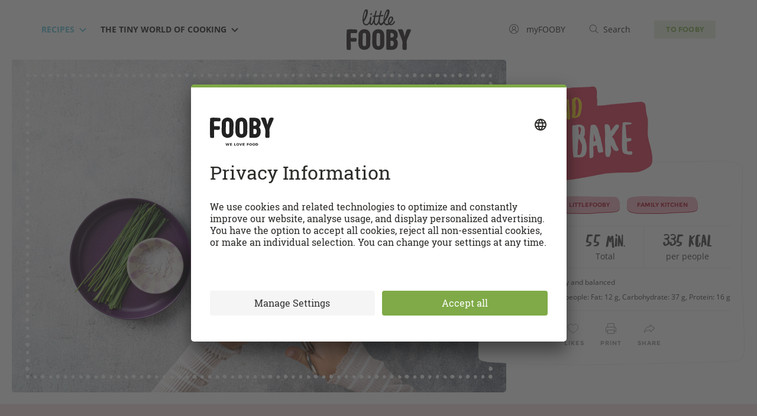

--- FILE ---
content_type: text/html; charset=utf-8
request_url: https://little.fooby.ch/en/recipes/23800/potato-and-carrot-bake
body_size: 98367
content:
<!DOCTYPE html>
<html lang="en">
<head>
	
<title>Potato and carrot bake - Recipes | little FOOBY</title>




<link rel="canonical" href="https://little.fooby.ch/en/recipes/23800/potato-and-carrot-bake"/>




<link rel="shortcut icon" href="/etc/designs/fooby/frontend/default/assets/icons/favicon.ico" type="image/x-icon"/>
<link rel="apple-touch-icon" sizes="180x180" href="/etc/designs/fooby/frontend/default/assets/icons/touch-icon-180x180.png"/>
<link rel="icon" type="image/png" href="/etc/designs/fooby/frontend/default/assets/icons/favicon-16x16.png" sizes="16x16"/>
<link rel="icon" type="image/png" href="/etc/designs/fooby/frontend/default/assets/icons/favicon-32x32.png" sizes="32x32"/>
<link rel="mask-icon" href="/etc/designs/fooby/frontend/default/assets/icons/safari-pinned-tab.svg" color="#5bbad5"/>
<meta name="google-site-verification" content="aD6ZKUBbFNOQ5SMG_bpBrOYRS5S_GbjNnovc6_p_TLU"/>





	<meta charset="utf-8"/>
	<meta http-equiv="X-UA-Compatible" content="IE=edge,chrome=1"/>
	<meta name="viewport" content="user-scalable=no, initial-scale=1.0, maximum-scale=1.0, width=device-width"/>
	
	
		<meta name="description" content="Try Potato and carrot bake by little FOOBY now. Or discover other delicious recipes from our category Vegetarian."/>
	

    
    
<script type="application/ld+json">
    {
        "@context": "http://schema.org",
        "@type": "WebSite",
        "name": "little FOOBY",
        "url": "https://little.fooby.ch/en.html",
        "potentialAction": {
            "@type": "SearchAction",
            "target": "https://little.fooby.ch/en/little-search?query={search_term}",
            "query-input": "required name=search_term"
        },
        "publisher": {
            "@type": "Organization",
            "name": "little FOOBY",
            "logo": {
                "@type": "ImageObject",
                "url": "https://little.fooby.ch/etc/designs/fooby/frontend/default/assets/icons/favicon.ico"
            }
        }
    }
</script>




    
        <link rel="alternate" hreflang="de" href="https://little.fooby.ch/de/rezepte/23800/kartoffel-rueebli-ofenguck"/>
    
        <link rel="alternate" hreflang="en" href="https://little.fooby.ch/en/recipes/23800/potato-and-carrot-bake"/>
    
        <link rel="alternate" hreflang="it" href="https://little.fooby.ch/it/ricette/23800/gratin-di-patate-e-carote"/>
    
        <link rel="alternate" hreflang="fr" href="https://little.fooby.ch/fr/recettes/23800/gratin-pommes-de-terre-carottes"/>
    
    <link rel="alternate" hreflang="x-default" href="https://little.fooby.ch/de/rezepte/23800/kartoffel-rueebli-ofenguck"/>





    <meta property="og:title" content="Potato and carrot bake"/>
    
    <meta property="og:url" content="https://little.fooby.ch/en/recipes/23800/potato-and-carrot-bake"/>
    <meta property="og:image" content="https://recipecontent.fooby.ch/23800_3-2_1200-800.jpg"/>
    <!-- fix -->
    <meta property="og:site_name" content="little FOOBY"/>
    <meta property="article:tag" content="little FOOBY"/>

    <meta property="og:type" content="article"/>




<meta content="app-id=1189007291" name="apple-itunes-app"/>
<link rel="manifest" href="/etc/designs/fooby/manifest-en.json"/>







	<script>window.CQ = window.CQ || {}</script>





    <script src="//tags.tiqcdn.com/utag/coop-ch/coop-fooby/prod/utag.sync.js"></script>



<script>
    window.addEventListener('load', () => {
        navigator.serviceWorker.register('/sw.js').then(registration => {
            console.log('SW registered: ', registration);
        }).catch(registrationError => {
            console.log('SW registration failed: ', registrationError);
        });
    });
</script>





 <link rel="stylesheet" href="https://libs.coop.ch/swc/themes/coop.css"/>
 <script type="module" src="https://libs.coop.ch/swc/prod/swc.esm.js"></script>
 <script nomodule src="https://libs.coop.ch/swc/prod/swc.js"></script>







<link rel="preload" href="/etc/designs/fooby/frontend/default/css/critical-baf168b3e9.little-fooby.css" as="style"/>
<link rel="stylesheet" href="/etc/designs/fooby/frontend/default/css/critical-baf168b3e9.little-fooby.css" media="all"/>

<link rel="preload" href="/etc/designs/fooby/frontend/default/assets/fonts/amatica-sc-v1-latin-700-60c2bf5e5c.woff2" as="font" type="font/woff2" crossorigin/>


<link rel="preload" href="/etc/designs/fooby/frontend/default/css/app-daddfc16c1.little-fooby.css" media="all" as="style" onload="this.onload=null;this.rel='stylesheet'"/>

<noscript>
    
    <link rel="stylesheet" href="/etc/designs/fooby/frontend/default/css/app-daddfc16c1.little-fooby.css" media="all"/>
</noscript>

<!-- preload-polyfill -->
<script>!function(n){"use strict";n.loadCSS||(n.loadCSS=function(){});var o=loadCSS.relpreload={};if(o.support=function(){var e;try{e=n.document.createElement("link").relList.supports("preload")}catch(t){e=!1}return function(){return e}}(),o.bindMediaToggle=function(t){var e=t.media||"all";function a(){t.media=e}t.addEventListener?t.addEventListener("load",a):t.attachEvent&&t.attachEvent("onload",a),setTimeout(function(){t.rel="stylesheet",t.media="only x"}),setTimeout(a,3e3)},o.poly=function(){if(!o.support())for(var t=n.document.getElementsByTagName("link"),e=0;e<t.length;e++){var a=t[e];"preload"!==a.rel||"style"!==a.getAttribute("as")||a.getAttribute("data-loadcss")||(a.setAttribute("data-loadcss",!0),o.bindMediaToggle(a))}},!o.support()){o.poly();var t=n.setInterval(o.poly,500);n.addEventListener?n.addEventListener("load",function(){o.poly(),n.clearInterval(t)}):n.attachEvent&&n.attachEvent("onload",function(){o.poly(),n.clearInterval(t)})}"undefined"!=typeof exports?exports.loadCSS=loadCSS:n.loadCSS=loadCSS}("undefined"!=typeof global?global:this);</script>

<script src="/etc/designs/fooby/frontend/modernizr-custom/modernizr-custom.js" async></script>

<link rel="dns-prefetch" href="https://www.google-analytics.com"/>
<link rel="preconnect" href="https://www.google-analytics.com"/>
<link rel="dns-prefetch" href="http://statse.webtrendslive.com"/>
<link rel="preconnect" href="http://statse.webtrendslive.com"/>
<link rel="dns-prefetch" href="http://tags.tiqcdn.com"/>
<link rel="preconnect" href="http://tags.tiqcdn.com"/>
<link rel="dns-prefetch" href="http://6901483.fls.doubleclick.net"/>
<link rel="preconnect" href="http://6901483.fls.doubleclick.net"/>



    
    







    <script type="application/ld+json">
        {
          "@context": "http://schema.org",
          "@type": "BreadcrumbList",
          "itemListElement": [
          
              {
                "@type": "ListItem",
                "position": 1,
                "name": "en",
                "item": "https://little.fooby.ch/en.html"
              }
              ,
          
              {
                "@type": "ListItem",
                "position": 2,
                "name": "Recipes",
                "item": "https://little.fooby.ch/en/recipes.html"
              }
              ,
          
              {
                "@type": "ListItem",
                "position": 3,
                "name": "Potato and carrot bake",
                "item": "https://little.fooby.ch/en/recipes/23800/potato-and-carrot-bake"
              }
              
          
          ]
        }
    </script>




</head>
<body class="en little-fooby-l3 ">
	

<script> 
	var utag_data = {
  "page_category_02": "rezept-detail",
  "page_category_01": "rezepte",
  "page_pageInfo_language": "en-gb",
  "page_pageInfo_pageName": "Potato and carrot bake",
  "platform": "coop-fooby",
  "event_attributes_eventName": "detail",
  "product_productInfo_sku": [
    "23800"
  ],
  "product_productInfo_productName": [
    "Potato and carrot bake"
  ],
  "product_diet": [
    "gluten-free",
    "healthy and balanced"
  ],
  "product_category_01": [
    "Vegetables"
  ],
  "product_category_02": [
    "Potato"
  ],
  "product_category_03": [
    "Vegetarian"
  ],
  "product_category_04": [
    "family dinner"
  ],
  "product_category_05": [
    "family kitchen"
  ]
};
    utag_data.page_attributes_URL = window.location.href;
    window.utag_cfg_ovrd = { noview : true };

	(function(a,b,c,d) {
		a='//tags.tiqcdn.com/utag/coop-ch/coop-fooby/prod/utag.js';
		b=document;c='script';d=b.createElement(c);d.src=a;d.type='text/java'+c;d.async=true;a=b.getElementsByTagName(c)[0];
		d.id='tealium';
		a.parentNode.insertBefore(d,a);
		})();
</script>



	<header id="header" class="header">
    <div class="container">
        <div class="row">
            <div class="col-xs-12">
                <div class="header__inner">
                    
                    <nav class="navigation-meta">
<ul class="navigation-meta__l1-list">
    
        
    
    <li class="navigation-meta__l1-list-item">
        <a class="navigation-meta__l1-link" href="https://fooby.ch/en/my-fooby.html" data-mini-modal-target="modal-login" data-login-link>
                                    
                                    <svg class="my-fooby-svg" width="20px" height="20px" viewbox="0 0 20 20" version="1.1" xmlns="http://www.w3.org/2000/svg" xmlns:xlink="http://www.w3.org/1999/xlink">
        <defs>
            <clippath id="login-cut">
                <path d="M10.0101,1C5.0395,0.9944,1.0056,5.0194,1,9.9899C0.9944,14.9605,5.0194,18.9944,9.9899,19S18.9944,14.9806,19,10.0101
                    c0-0.0034,0-0.0067,0-0.0101C19.0028,5.0322,14.9778,1.0028,10.0101,1z M5.298,16.4462L5.298,16.4462 M15.5379,15.7627
                    c-0.4432-1.2387-1.5382-3.5841-3.648-4.5113c1.6839-1.0423,2.2041-3.2523,1.1618-4.9362S9.7995,4.1111,8.1156,5.1533
                    s-2.2041,3.2523-1.1618,4.9362c0.2945,0.4758,0.6962,0.876,1.173,1.1687c-2.1151,0.9296-3.2079,3.2566-3.6522,4.4976
                    c-3.1824-3.057-3.284-8.1151-0.227-11.2975s8.1151-3.284,11.2975-0.227s3.284,8.1151,0.227,11.2975
                    C15.6957,15.6084,15.6176,15.6864,15.5379,15.7627z"></path>
            </clippath>
        </defs>
        <path class="animated" fill="#444444" d="M10.01007,1A9,9,0,1,0,19,10,8.995,8.995,0,0,0,10.01007,1ZM5.2981,16.44623c.35651-1.11261,1.70569-4.57782,4.70874-4.59222h.01855c2.97333,0,4.33337,3.4967,4.688,4.59857a7.92164,7.92164,0,0,1-9.41534-.00635ZM10.002,10.80042A2.58505,2.58505,0,1,1,12.5871,8.21533,2.588,2.588,0,0,1,10.002,10.80042ZM15.5379,15.7627c-.44324-1.23871-1.53821-3.58411-3.64795-4.51135a3.5858,3.5858,0,1,0-3.76318.0069c-2.11511.92957-3.20789,3.25665-3.65222,4.49756a7.99018,7.99018,0,1,1,11.06335.0069Z"></path>
        <g clip-path="url(#login-cut)">
            <rect fill="none" x="0" y="0" width="20" height="20"></rect>
        </g>
    </svg>
                                    
            <span class="hidden-xs">
				&nbsp;&nbsp;
			    <span class="navigation-meta__link-inner">myFOOBY</span>
			</span>
        </a>
    </li>
    <li class="navigation-meta__l1-list-item">
        <a class="navigation-meta__l1-link" href="https://little.fooby.ch/en/little-search.html">
            
            <svg class="search-svg" width="20px" height="20px" viewBox="0 0 20 20" version="1.1" xmlns="http://www.w3.org/2000/svg" xmlns:xlink="http://www.w3.org/1999/xlink">
		        <g stroke="none" stroke-width="1" fill="none" fill-rule="evenodd">
		            <g class="animated" transform="translate(-1080.000000, -42.000000)" fill="#444444">
		                <g>
		                    <g>
		                        <g transform="translate(1080.000000, 42.000000)">
		                            <path d="M18.84961,18.12012,14.1413,13.42694a7.52123,7.52123,0,1,0-.70593.70721l4.70917,4.69495a.49995.49995,0,0,0,.70508-.709ZM2,8.5A6.49768,6.49768,0,1,1,8.49768,15,6.50621,6.50621,0,0,1,2,8.5Z"></path>
		                        </g>
		                    </g>
		                </g>
		            </g>
		        </g>
		    </svg>
          	

            <span class="hidden-xs">&nbsp;&nbsp;<span class="navigation-meta__link-inner">Search</span></span>
        </a>
    </li>

    <li class="navigation-meta__l1-list-item navigation-meta__fooby-link">
        <a class="navigation-meta__l1-link" href="https://fooby.ch/en.html">
            <span class="navigation-meta__link-inner">to fooby</span>
        </a>
    </li>

</ul>
</nav>
                    
                    <div id="burger" class="navigation-hamburger">
                        <div id="hamburger" class="navigation-hamburger__hamburger">
                            <span></span>
                            <span></span>
                            <span></span>
                        </div>
                        <div id="cross" class="navigation-hamburger__cross">
                            <span></span>
                            <span></span>
                        </div>
                    </div>
					<div><nav id="navigation" class="navigation-desktop">
    <ul class="navigation-desktop__l1-list">
        <li class="navigation-desktop__l1-list-item">
            <a class="navigation-desktop__l1-link navigation-desktop__l1-link--state-active" href="/en/recipes.html">
                <span class="navigation-desktop__link-inner">
                    Recipes
                </span>
                
                    <span class="navigation-desktop__dropdown-icon-wrapper">
                        
                        <svg width="12" height="8" preserveAspectRatio="xMidYMid meet" viewBox="0 0 12 8" version="1.1" xmlns="http://www.w3.org/2000/svg" xmlns:xlink="http://www.w3.org/1999/xlink">
                          <title>Dropdown Arrow</title>
                          <g stroke="none" stroke-width="1" fill="none" fill-rule="evenodd">
                            <g transform="translate(-505.000000, -46.000000)" fill="currentColor" fill-rule="nonzero">
                              <g>
                                <g>
                                  <g transform="translate(110.000000, 42.000000)">
                                    <g transform="translate(333.000000, 0.000000)">
                                      <polygon id="Dropdown-Arrow" points="68 11.4142136 73.7071068 5.70710678 72.2928932 4.29289322 68 8.61480694 63.7071068 4.29289322 62.2928932 5.70710678"></polygon>
                                    </g>
                                  </g>
                                </g>
                              </g>
                            </g>
                          </g>
                        </svg>
                        
                    </span>
                 
            </a>
            
            <ul class="navigation-desktop__l2-list">

                
                
                
                
                

                
                    
                        
                    
                        
                            <li class="navigation-desktop__l2-list-item">
                                <a class="navigation-desktop__l2-link " href="/en/recipes/young-chef-recipes.html">
                                  ★☆☆ Young Chef Recipes
                                </a>
                            </li>
                        
                    
                        
                            <li class="navigation-desktop__l2-list-item">
                                <a class="navigation-desktop__l2-link " href="/en/recipes/chef-recipes.html">
                                  ★★☆ Chef Recipes
                                </a>
                            </li>
                        
                    
                        
                            <li class="navigation-desktop__l2-list-item">
                                <a class="navigation-desktop__l2-link " href="/en/recipes/master-chef-recipes.html">
                                  ★★★ Master Chef Recipes
                                </a>
                            </li>
                        
                    
                        
                    
                        
                            <li class="navigation-desktop__l2-list-item">
                                <a class="navigation-desktop__l2-link " href="/en/recipes/cup-cooking.html">
                                  Cup cooking
                                </a>
                            </li>
                        
                    
                        
                    
                        
                    
                        
                    
                        
                    
                        
                            <li class="navigation-desktop__l2-list-item">
                                <a class="navigation-desktop__l2-link " href="/en/recipes/znueni-rezepte.html">
                                  &#34;Znüni&#34; recipes
                                </a>
                            </li>
                        
                    
                
            </ul>

        </li>
    
        <li class="navigation-desktop__l1-list-item">
            <a class="navigation-desktop__l1-link " href="/en/tiny-cooking-world.html">
                <span class="navigation-desktop__link-inner">
                    The tiny world of cooking 
                </span>
                
                    <span class="navigation-desktop__dropdown-icon-wrapper">
                        
                        <svg width="12" height="8" preserveAspectRatio="xMidYMid meet" viewBox="0 0 12 8" version="1.1" xmlns="http://www.w3.org/2000/svg" xmlns:xlink="http://www.w3.org/1999/xlink">
                          <title>Dropdown Arrow</title>
                          <g stroke="none" stroke-width="1" fill="none" fill-rule="evenodd">
                            <g transform="translate(-505.000000, -46.000000)" fill="currentColor" fill-rule="nonzero">
                              <g>
                                <g>
                                  <g transform="translate(110.000000, 42.000000)">
                                    <g transform="translate(333.000000, 0.000000)">
                                      <polygon id="Dropdown-Arrow" points="68 11.4142136 73.7071068 5.70710678 72.2928932 4.29289322 68 8.61480694 63.7071068 4.29289322 62.2928932 5.70710678"></polygon>
                                    </g>
                                  </g>
                                </g>
                              </g>
                            </g>
                          </g>
                        </svg>
                        
                    </span>
                 
            </a>
            
            <ul class="navigation-desktop__l2-list">

                
                
                
                
                

                
                    
                        
                            <li class="navigation-desktop__l2-list-item">
                                <a class="navigation-desktop__l2-link " href="/en/tiny-cooking-world/kuechentricks.html">
                                  Kitchen tricks
                                </a>
                            </li>
                        
                    
                        
                            <li class="navigation-desktop__l2-list-item">
                                <a class="navigation-desktop__l2-link " href="/en/tiny-cooking-world/cooking-knowledge.html">
                                  Cooking knowledge
                                </a>
                            </li>
                        
                    
                        
                            <li class="navigation-desktop__l2-list-item">
                                <a class="navigation-desktop__l2-link " href="/en/tiny-cooking-world/kitchen-stories.html">
                                  Kitchen stories
                                </a>
                            </li>
                        
                    
                
            </ul>

        </li>
    
        
    
        
    
        
    
        
    </ul>
</nav>
</div>
					<div><div class="header-logo">
    <a href="/en.html" class="header-logo__link">
        
            <picture>
                <source class="header-logo__logo" srcset="/etc/designs/fooby/frontend/default/assets/images/logo-header-little-fooby-medium.svg" media="(min-width:768px)" alt="Little Fooby Logo"/>
                <img class="header-logo__logo" src="/etc/designs/fooby/frontend/default/assets/images/logo-header-little-fooby.svg" alt="Little Fooby Logo"/>
            </picture>
        
        
    </a>
</div>
</div>
                    <div>
<div class="header__touch-bottom-wrapper">
    <div class="container">
        <div class="row">
            <div class="col-xs-12">
                <div class="header__touch-bottom-inner">
                    
                    <!-- Sprach-Switch-Element -->
                    <nav class="language-nav">
                        <ul class="language-nav__l1-list">
                            <li class="language-nav__l1-item language-nav__touch-icon-wrapper">
                                <span class="language-nav__touch-icon">
	                                <svg width="20" height="20" viewBox="0 0 20 20" version="1.1" xmlns="http://www.w3.org/2000/svg" xmlns:xlink="http://www.w3.org/1999/xlink">
									    <path fill="#444444" d="M15.28809,10.4834H4.71289a.5.5,0,0,1,0-1h10.5752a.5.5,0,0,1,0,1Z"></path>
									    <path fill="#444444" d="M13.67676,6.98242H6.28027a.5.5,0,0,1,0-1h7.39648a.5.5,0,0,1,0,1Z"></path>
									    <path fill="#444444" d="M18.229,13.55084a8.97227,8.97227,0,1,0-8.24152,5.4386,8.90506,8.90506,0,0,0,5.377-1.80695l4.44116.99719Zm-8.24152,4.4386a8.03076,8.03076,0,1,1,7.16425-4.50861l1.12988,3.33685-3.16321-.71362A7.91962,7.91962,0,0,1,9.98749,17.98944Z"></path>
									    <path fill="#444444" d="M13.67676,14.01074H6.28027a.5.5,0,0,1,0-1h7.39648a.5.5,0,0,1,0,1Z"></path>
									</svg>
                                </span>
                            </li>
                            <li class="language-nav__l1-item language-nav__footer-text-wrapper">
                                Language selection
                            </li>
	                        
                                
                                	<li class="language-nav__l1-item">
									<a href="https://little.fooby.ch/en/recipes/23800/potato-and-carrot-bake" class="language-nav__l1-link language-nav__l1-link--state-active">
										EN
									</a>
                                	</li>
                                
                                	<li class="language-nav__l1-item">
									<a href="https://little.fooby.ch/de/rezepte/23800/kartoffel-rueebli-ofenguck" class="language-nav__l1-link ">
										DE
									</a>
                                	</li>
                                
                                	<li class="language-nav__l1-item">
									<a href="https://little.fooby.ch/fr/recettes/23800/gratin-pommes-de-terre-carottes" class="language-nav__l1-link ">
										FR
									</a>
                                	</li>
                                
                                	<li class="language-nav__l1-item">
									<a href="https://little.fooby.ch/it/ricette/23800/gratin-di-patate-e-carote" class="language-nav__l1-link ">
										IT
									</a>
                                	</li>
                                
							
                        </ul>
                        <a class="language-nav__fooby-link" href="https://fooby.ch/en.html" target="_blank">to fooby</a>
                    </nav>
                    <!-- END - Sprach-Switch-Element -->
                </div>
            </div>
        </div>
    </div>
</div>
</div>
                    <div class="header__touch-nav-bg"></div>
                </div>
            </div>
        </div>
    </div>
</header>
<div class="header__spacer">
    
</div>




    
  <script type="application/ld+json">
  {
    "@context": "http://schema.org",
    "@type": "Recipe",
    "image": "https://recipecontent.fooby.ch/23800_3-2_1200-800.jpg",
    "name": "Potato and carrot bake",
    "description": "Try Potato and carrot bake by little FOOBY now. Or discover other delicious recipes from our category Vegetarian.",
    "keywords": "Vegetarian, littleFOOBY, family kitchen",
    "prepTime": "PT30M",
    "totalTime": "PT55M",
    "recipeYield": "4",
    "recipeCategory": "Vegetarian",
    "recipeCuisine": "",
    "recipeIngredient": ["a little butter","2 dl milk","1 tbsp butter","4 fresh eggs","750 g mealy potatoes","750 g carrots","½ bunch chives","80 g ham cubes","¾ tsp salt","a little pepper"],
    "nutrition": {
      "@type": "NutritionInformation",
      "calories": "335 kcal",
      "fatContent": "12 g",
      "carbohydrateContent": "37 g",
      "proteinContent": "16 g",
      "servingSize": "4 person"
    },
    "suitableForDiet": ["https://schema.org/GlutenFreeDiet"],
    
    
    "recipeInstructions": [{"@type":"HowToStep","name":"To prepare","text":"<kids>Grease the dish with butter.</kids>"},{"@type":"HowToStep","name":"Potato and carrot mash","text":"Peel the potatoes and carrots, <kids>cut the potatoes into approx. 2 cm pieces, cut the carrots into thin slices.</kids> Cook both (uncovered) in boiling salted water for approx. 20 mins. until very soft. Drain the water, allow the residual moisture on the potatoes and carrots to evaporate by shaking the pan on the switched-off hob. <kids>Mash the potatoes and carrots with a potato masher.</kids>","image":"https://recipecontent.fooby.ch/STEP_5349_3-2-1440-960.jpg"},{"@type":"HowToStep","name":"Potato and carrot mash","text":"<kids>Add the milk and butter, stir thoroughly, season with salt and transfer to the prepared dish.</kids>","image":"https://recipecontent.fooby.ch/STEP_5350_3-2-1440-960.jpg"},{"@type":"HowToStep","name":"To bake","text":"Approx. 15 mins. in the upper half of an oven preheated to 200°C. Remove, <kids>make 4 wells in the mash using a tablespoon. Crack an egg into a cup and carefully slide into one of the wells, repeat for the remaining eggs. Sprinkle the diced ham on top, season,</kids> return to the oven for approx. 10 mins. Remove from the oven.","image":"https://recipecontent.fooby.ch/STEP_5351_3-2-1440-960.jpg"},{"@type":"HowToStep","name":"To serve","text":"<kids>Roughly chop the chives using scissors, sprinkle on top of the bake.</kids>"}],
    "datePublished": "2022-09-25"
  }
  </script>


    <div class="t5-recipe">

        
	
	    <div id="page-header-recipe" class="page-header-recipe">

                <div class="prev-next-navi is-mobile" data-module="prev-next">
                    <a href="" class="prev-next-navi__prev" data-prev-link> <span class="prev-next-navi__icon-left">
                
    
    <svg class="icon-prev" width="12" height="18" viewBox="0 0 12 18" version="1.1" xmlns="http://www.w3.org/2000/svg" xmlns:xlink="http://www.w3.org/1999/xlink">
        <g stroke="none" stroke-width="1" fill="none" fill-rule="evenodd">
            <g class="svg-fill" fill-rule="nonzero" fill="#999999">
                <path d="M0.889,9.604 C0.844,9.536 0.798,9.472 0.769,9.398 C0.741,9.329 0.73,9.259 0.716,9.187 C0.701,9.111 0.686,9.039 0.686,8.962 C0.686,8.889 0.702,8.821 0.716,8.749 C0.73,8.674 0.743,8.6 0.773,8.528 C0.801,8.459 0.845,8.399 0.886,8.335 C0.918,8.286 0.934,8.23 0.974,8.185 C0.99,8.167 1.013,8.161 1.03,8.144 C1.046,8.128 1.052,8.107 1.069,8.092 L9.366,0.714 C9.846,0.286 10.587,0.327 11.018,0.812 C11.448,1.295 11.404,2.034 10.92,2.464 L3.603,8.971 L10.925,15.54 C11.407,15.973 11.446,16.712 11.015,17.194 C10.783,17.452 10.463,17.583 10.143,17.583 C9.864,17.583 9.585,17.484 9.361,17.284 L1.064,9.84 C1.045,9.823 1.038,9.799 1.021,9.782 C1.006,9.767 0.986,9.762 0.971,9.746 C0.933,9.702 0.919,9.65 0.889,9.604 Z"></path>
            </g>
        </g>
    </svg>
                
    
    <svg class="icon-prev-double" width="20" height="18" viewBox="0 0 20 18" version="1.1" xmlns="http://www.w3.org/2000/svg" xmlns:xlink="http://www.w3.org/1999/xlink">
        <g stroke="none" stroke-width="1" fill="none" fill-rule="evenodd">
            <g class="svg-fill" fill-rule="nonzero" fill="#999999">
                <path d="M9.705,9.781 C9.69,9.766 9.67,9.761 9.656,9.745 C9.619,9.703 9.605,9.652 9.575,9.607 C9.529,9.539 9.483,9.473 9.453,9.398 C9.426,9.329 9.414,9.261 9.4,9.189 C9.385,9.113 9.37,9.041 9.37,8.963 C9.37,8.89 9.386,8.821 9.4,8.749 C9.414,8.673 9.427,8.6 9.457,8.528 C9.485,8.458 9.529,8.398 9.571,8.334 C9.603,8.285 9.619,8.229 9.659,8.185 C9.675,8.167 9.698,8.16 9.715,8.143 C9.731,8.127 9.737,8.106 9.754,8.092 L18.052,0.713 C18.532,0.285 19.271,0.326 19.704,0.811 C20.134,1.294 20.09,2.033 19.606,2.463 L12.288,8.97 L19.61,15.538 C20.092,15.969 20.131,16.71 19.7,17.192 C19.468,17.45 19.148,17.581 18.828,17.581 C18.549,17.581 18.27,17.482 18.046,17.282 L9.749,9.84 C9.73,9.823 9.723,9.799 9.705,9.781 Z"></path>
                <path d="M0.204,9.607 C0.158,9.539 0.112,9.473 0.082,9.398 C0.055,9.329 0.043,9.261 0.029,9.189 C0.015,9.114 0,9.041 0,8.964 C0,8.891 0.016,8.822 0.03,8.75 C0.044,8.674 0.057,8.601 0.087,8.529 C0.115,8.459 0.159,8.399 0.201,8.335 C0.233,8.286 0.249,8.23 0.289,8.186 C0.305,8.168 0.328,8.161 0.345,8.144 C0.36,8.129 0.366,8.108 0.382,8.093 L8.682,0.714 C9.162,0.286 9.903,0.327 10.334,0.812 C10.764,1.295 10.72,2.034 10.236,2.464 L2.918,8.971 L10.242,15.539 C10.724,15.97 10.763,16.711 10.332,17.193 C10.1,17.45 9.78,17.581 9.459,17.581 C9.18,17.581 8.901,17.482 8.677,17.282 L0.377,9.839 C0.358,9.822 0.351,9.798 0.333,9.781 C0.318,9.766 0.298,9.761 0.284,9.745 C0.248,9.704 0.234,9.652 0.204,9.607 Z"></path>
            </g>
        </g>
    </svg>

            </span> <span class="prev-next-navi__text" data-text></span> </a>
                    <div class="prev-next-navi__center">
                        <a href="" class="prev-next-navi__overview" data-overview-link>
                            <svg width="20" height="22" viewBox="0 0 20 22" version="1.1" xmlns="http://www.w3.org/2000/svg" xmlns:xlink="http://www.w3.org/1999/xlink">
        <g stroke="none" stroke-width="1" fill="none" fill-rule="evenodd">
            <g class="svg-fill" fill-rule="nonzero" fill="#999999">
                <circle cx="2" cy="19.002" r="2"></circle>
                <circle cx="10" cy="19.002" r="2"></circle>
                <circle cx="18" cy="19.002" r="2"></circle>
                <circle cx="2" cy="11" r="2"></circle>
                <circle cx="10" cy="11" r="2"></circle>
                <circle cx="18" cy="11" r="2"></circle>
                <circle cx="2" cy="2.998" r="2"></circle>
                <circle cx="10" cy="2.998" r="2"></circle>
                <circle cx="18" cy="2.998" r="2"></circle>
            </g>
        </g>
    </svg>
                        </a>
                    </div>
                    <a href="" class="prev-next-navi__next" data-next-link> <span class="prev-next-navi__text" data-text></span> <span class="prev-next-navi__icon-right">
                
    
    <svg class="icon-next" width="12" height="18" viewBox="0 0 12 18" version="1.1" xmlns="http://www.w3.org/2000/svg" xmlns:xlink="http://www.w3.org/1999/xlink">
        <g stroke="none" stroke-width="1" fill="none" fill-rule="evenodd">
            <g class="svg-fill" fill-rule="nonzero" fill="#999999">
                <path d="M11.111,9.604 C11.156,9.536 11.202,9.472 11.231,9.398 C11.259,9.329 11.27,9.259 11.284,9.187 C11.299,9.111 11.314,9.039 11.314,8.962 C11.314,8.889 11.298,8.821 11.284,8.749 C11.27,8.674 11.257,8.6 11.227,8.528 C11.199,8.459 11.155,8.399 11.114,8.335 C11.082,8.286 11.066,8.23 11.026,8.185 C11.01,8.167 10.987,8.16 10.97,8.144 C10.954,8.128 10.948,8.107 10.931,8.092 L2.634,0.714 C2.154,0.286 1.413,0.327 0.982,0.812 C0.552,1.295 0.596,2.034 1.08,2.464 L8.397,8.971 L1.075,15.54 C0.593,15.973 0.554,16.712 0.985,17.194 C1.217,17.452 1.537,17.583 1.857,17.583 C2.136,17.583 2.415,17.484 2.639,17.284 L10.936,9.84 C10.955,9.823 10.962,9.799 10.979,9.782 C10.994,9.767 11.014,9.762 11.029,9.746 C11.067,9.702 11.081,9.65 11.111,9.604 Z"></path>
            </g>
        </g>
    </svg>
                
    
    <svg class="icon-next-double" width="20" height="18" viewBox="0 0 20 18" version="1.1" xmlns="http://www.w3.org/2000/svg" xmlns:xlink="http://www.w3.org/1999/xlink">
        <g stroke="none" stroke-width="1" fill="none" fill-rule="evenodd">
            <g class="svg-fill" fill-rule="nonzero" fill="#999999">
                <path d="M10.295,9.781 C10.31,9.766 10.33,9.761 10.344,9.745 C10.381,9.703 10.395,9.652 10.425,9.607 C10.471,9.539 10.517,9.473 10.547,9.398 C10.574,9.329 10.586,9.261 10.6,9.189 C10.615,9.113 10.63,9.041 10.63,8.963 C10.63,8.89 10.614,8.821 10.6,8.749 C10.586,8.673 10.573,8.6 10.543,8.528 C10.515,8.458 10.471,8.398 10.429,8.334 C10.397,8.285 10.381,8.229 10.341,8.185 C10.325,8.167 10.302,8.16 10.285,8.143 C10.269,8.127 10.263,8.106 10.246,8.092 L1.948,0.714 C1.468,0.286 0.729,0.327 0.296,0.812 C-0.134,1.295 -0.09,2.034 0.394,2.464 L7.712,8.971 L0.39,15.539 C-0.092,15.97 -0.131,16.711 0.3,17.193 C0.532,17.451 0.852,17.582 1.172,17.582 C1.451,17.582 1.73,17.483 1.954,17.283 L10.252,9.84 C10.27,9.823 10.277,9.799 10.295,9.781 Z"></path>
                <path d="M19.796,9.607 C19.842,9.539 19.888,9.473 19.918,9.398 C19.945,9.329 19.957,9.261 19.971,9.189 C19.985,9.114 20,9.041 20,8.964 C20,8.891 19.984,8.822 19.97,8.75 C19.956,8.674 19.943,8.601 19.913,8.529 C19.885,8.459 19.841,8.399 19.799,8.335 C19.767,8.286 19.751,8.23 19.711,8.186 C19.695,8.168 19.672,8.161 19.655,8.144 C19.639,8.128 19.633,8.108 19.616,8.093 L11.316,0.714 C10.836,0.286 10.095,0.327 9.664,0.812 C9.236,1.295 9.28,2.034 9.763,2.464 L17.082,8.971 L9.758,15.539 C9.276,15.97 9.237,16.711 9.668,17.193 C9.9,17.451 10.22,17.582 10.54,17.582 C10.819,17.582 11.098,17.483 11.322,17.283 L19.622,9.84 C19.641,9.823 19.648,9.799 19.666,9.782 C19.681,9.767 19.701,9.762 19.715,9.746 C19.752,9.704 19.766,9.652 19.796,9.607 Z"></path>
            </g>
        </g>
    </svg>

            </span> </a>
                </div>


          <div class="page-header-recipe__wrapper">
	        <div id="page-header-recipe__image-floater" class="page-header-recipe__image-floater">
	            <div class="page-header-recipe__image-container">
	                <div class="page-header-recipe__image-container-inner">
                        <div class="page-header-recipe__image-deco-wrapper">
    <!-- decoration -->
    <div class="decoration"></div>
    <!-- END decoration -->
</div>

	                    <picture>
	                        <source srcset="https://recipecontent.fooby.ch/23800_3-2_1920-1280.jpg 1x" media="(min-width:1200px)"/>
	                        <source srcset="https://recipecontent.fooby.ch/23800_3-2_1200-800.jpg 1x, https://recipecontent.fooby.ch/23800_3-2_1560-1040.jpg 1.3x" media="(min-width:992px)"/>
	                        <source srcset="https://recipecontent.fooby.ch/23800_3-2_960-640.jpg 1x, https://recipecontent.fooby.ch/23800_3-2_1440-960.jpg 1.5x" media="(min-width:768px)"/>
	                        <source srcset="https://recipecontent.fooby.ch/23800_3-2_480-320.jpg 1x, https://recipecontent.fooby.ch/23800_3-2_960-640.jpg 2x"/>
	                        <img class="page-header-recipe__image full-width" src="https://recipecontent.fooby.ch/23800_3-2_480-320.jpg" alt="Potato and carrot bake"/>
	                    </picture>

                        

	                </div>
	            </div>
	        </div>
	        <div class="container">
	            <div class="row">
	                <div class="col-xs-12 page-header-recipe__special-col">
	                    <div class="page-header-recipe__panel">
	                        <div id="page-header-recipe__panel-detail" class="page-header-recipe__panel-detail" data-recipe-id="23800">

<div class="prev-next-navi" data-module="prev-next">
                                        <a href="" class="prev-next-navi__prev" data-prev-link> <span class="prev-next-navi__icon-left">
                
    
    <svg class="icon-prev" width="12" height="18" viewBox="0 0 12 18" version="1.1" xmlns="http://www.w3.org/2000/svg" xmlns:xlink="http://www.w3.org/1999/xlink">
        <g stroke="none" stroke-width="1" fill="none" fill-rule="evenodd">
            <g class="svg-fill" fill-rule="nonzero" fill="#999999">
                <path d="M0.889,9.604 C0.844,9.536 0.798,9.472 0.769,9.398 C0.741,9.329 0.73,9.259 0.716,9.187 C0.701,9.111 0.686,9.039 0.686,8.962 C0.686,8.889 0.702,8.821 0.716,8.749 C0.73,8.674 0.743,8.6 0.773,8.528 C0.801,8.459 0.845,8.399 0.886,8.335 C0.918,8.286 0.934,8.23 0.974,8.185 C0.99,8.167 1.013,8.161 1.03,8.144 C1.046,8.128 1.052,8.107 1.069,8.092 L9.366,0.714 C9.846,0.286 10.587,0.327 11.018,0.812 C11.448,1.295 11.404,2.034 10.92,2.464 L3.603,8.971 L10.925,15.54 C11.407,15.973 11.446,16.712 11.015,17.194 C10.783,17.452 10.463,17.583 10.143,17.583 C9.864,17.583 9.585,17.484 9.361,17.284 L1.064,9.84 C1.045,9.823 1.038,9.799 1.021,9.782 C1.006,9.767 0.986,9.762 0.971,9.746 C0.933,9.702 0.919,9.65 0.889,9.604 Z"></path>
            </g>
        </g>
    </svg>
                
    
    <svg class="icon-prev-double" width="20" height="18" viewBox="0 0 20 18" version="1.1" xmlns="http://www.w3.org/2000/svg" xmlns:xlink="http://www.w3.org/1999/xlink">
        <g stroke="none" stroke-width="1" fill="none" fill-rule="evenodd">
            <g class="svg-fill" fill-rule="nonzero" fill="#999999">
                <path d="M9.705,9.781 C9.69,9.766 9.67,9.761 9.656,9.745 C9.619,9.703 9.605,9.652 9.575,9.607 C9.529,9.539 9.483,9.473 9.453,9.398 C9.426,9.329 9.414,9.261 9.4,9.189 C9.385,9.113 9.37,9.041 9.37,8.963 C9.37,8.89 9.386,8.821 9.4,8.749 C9.414,8.673 9.427,8.6 9.457,8.528 C9.485,8.458 9.529,8.398 9.571,8.334 C9.603,8.285 9.619,8.229 9.659,8.185 C9.675,8.167 9.698,8.16 9.715,8.143 C9.731,8.127 9.737,8.106 9.754,8.092 L18.052,0.713 C18.532,0.285 19.271,0.326 19.704,0.811 C20.134,1.294 20.09,2.033 19.606,2.463 L12.288,8.97 L19.61,15.538 C20.092,15.969 20.131,16.71 19.7,17.192 C19.468,17.45 19.148,17.581 18.828,17.581 C18.549,17.581 18.27,17.482 18.046,17.282 L9.749,9.84 C9.73,9.823 9.723,9.799 9.705,9.781 Z"></path>
                <path d="M0.204,9.607 C0.158,9.539 0.112,9.473 0.082,9.398 C0.055,9.329 0.043,9.261 0.029,9.189 C0.015,9.114 0,9.041 0,8.964 C0,8.891 0.016,8.822 0.03,8.75 C0.044,8.674 0.057,8.601 0.087,8.529 C0.115,8.459 0.159,8.399 0.201,8.335 C0.233,8.286 0.249,8.23 0.289,8.186 C0.305,8.168 0.328,8.161 0.345,8.144 C0.36,8.129 0.366,8.108 0.382,8.093 L8.682,0.714 C9.162,0.286 9.903,0.327 10.334,0.812 C10.764,1.295 10.72,2.034 10.236,2.464 L2.918,8.971 L10.242,15.539 C10.724,15.97 10.763,16.711 10.332,17.193 C10.1,17.45 9.78,17.581 9.459,17.581 C9.18,17.581 8.901,17.482 8.677,17.282 L0.377,9.839 C0.358,9.822 0.351,9.798 0.333,9.781 C0.318,9.766 0.298,9.761 0.284,9.745 C0.248,9.704 0.234,9.652 0.204,9.607 Z"></path>
            </g>
        </g>
    </svg>

            </span> <span class="prev-next-navi__text" data-text></span> </a>
                                        <div class="prev-next-navi__center">
                                            <a href="" class="prev-next-navi__overview" data-overview-link>
                                                <svg width="20" height="22" viewBox="0 0 20 22" version="1.1" xmlns="http://www.w3.org/2000/svg" xmlns:xlink="http://www.w3.org/1999/xlink">
                                                    <g stroke="none" stroke-width="1" fill="none" fill-rule="evenodd">
                                                        <g class="svg-fill" fill-rule="nonzero" fill="#999999">
                                                            <circle cx="2" cy="19.002" r="2"></circle>
                                                            <circle cx="10" cy="19.002" r="2"></circle>
                                                            <circle cx="18" cy="19.002" r="2"></circle>
                                                            <circle cx="2" cy="11" r="2"></circle>
                                                            <circle cx="10" cy="11" r="2"></circle>
                                                            <circle cx="18" cy="11" r="2"></circle>
                                                            <circle cx="2" cy="2.998" r="2"></circle>
                                                            <circle cx="10" cy="2.998" r="2"></circle>
                                                            <circle cx="18" cy="2.998" r="2"></circle>
                                                        </g>
                                                    </g>
                                                </svg>
                                            </a>
                                        </div>
                                        <a href="" class="prev-next-navi__next" data-next-link> <span class="prev-next-navi__text" data-text></span> <span class="prev-next-navi__icon-right">
                
    
    <svg class="icon-next" width="12" height="18" viewBox="0 0 12 18" version="1.1" xmlns="http://www.w3.org/2000/svg" xmlns:xlink="http://www.w3.org/1999/xlink">
        <g stroke="none" stroke-width="1" fill="none" fill-rule="evenodd">
            <g class="svg-fill" fill-rule="nonzero" fill="#999999">
                <path d="M11.111,9.604 C11.156,9.536 11.202,9.472 11.231,9.398 C11.259,9.329 11.27,9.259 11.284,9.187 C11.299,9.111 11.314,9.039 11.314,8.962 C11.314,8.889 11.298,8.821 11.284,8.749 C11.27,8.674 11.257,8.6 11.227,8.528 C11.199,8.459 11.155,8.399 11.114,8.335 C11.082,8.286 11.066,8.23 11.026,8.185 C11.01,8.167 10.987,8.16 10.97,8.144 C10.954,8.128 10.948,8.107 10.931,8.092 L2.634,0.714 C2.154,0.286 1.413,0.327 0.982,0.812 C0.552,1.295 0.596,2.034 1.08,2.464 L8.397,8.971 L1.075,15.54 C0.593,15.973 0.554,16.712 0.985,17.194 C1.217,17.452 1.537,17.583 1.857,17.583 C2.136,17.583 2.415,17.484 2.639,17.284 L10.936,9.84 C10.955,9.823 10.962,9.799 10.979,9.782 C10.994,9.767 11.014,9.762 11.029,9.746 C11.067,9.702 11.081,9.65 11.111,9.604 Z"></path>
            </g>
        </g>
    </svg>
                
    
    <svg class="icon-next-double" width="20" height="18" viewBox="0 0 20 18" version="1.1" xmlns="http://www.w3.org/2000/svg" xmlns:xlink="http://www.w3.org/1999/xlink">
        <g stroke="none" stroke-width="1" fill="none" fill-rule="evenodd">
            <g class="svg-fill" fill-rule="nonzero" fill="#999999">
                <path d="M10.295,9.781 C10.31,9.766 10.33,9.761 10.344,9.745 C10.381,9.703 10.395,9.652 10.425,9.607 C10.471,9.539 10.517,9.473 10.547,9.398 C10.574,9.329 10.586,9.261 10.6,9.189 C10.615,9.113 10.63,9.041 10.63,8.963 C10.63,8.89 10.614,8.821 10.6,8.749 C10.586,8.673 10.573,8.6 10.543,8.528 C10.515,8.458 10.471,8.398 10.429,8.334 C10.397,8.285 10.381,8.229 10.341,8.185 C10.325,8.167 10.302,8.16 10.285,8.143 C10.269,8.127 10.263,8.106 10.246,8.092 L1.948,0.714 C1.468,0.286 0.729,0.327 0.296,0.812 C-0.134,1.295 -0.09,2.034 0.394,2.464 L7.712,8.971 L0.39,15.539 C-0.092,15.97 -0.131,16.711 0.3,17.193 C0.532,17.451 0.852,17.582 1.172,17.582 C1.451,17.582 1.73,17.483 1.954,17.283 L10.252,9.84 C10.27,9.823 10.277,9.799 10.295,9.781 Z"></path>
                <path d="M19.796,9.607 C19.842,9.539 19.888,9.473 19.918,9.398 C19.945,9.329 19.957,9.261 19.971,9.189 C19.985,9.114 20,9.041 20,8.964 C20,8.891 19.984,8.822 19.97,8.75 C19.956,8.674 19.943,8.601 19.913,8.529 C19.885,8.459 19.841,8.399 19.799,8.335 C19.767,8.286 19.751,8.23 19.711,8.186 C19.695,8.168 19.672,8.161 19.655,8.144 C19.639,8.128 19.633,8.108 19.616,8.093 L11.316,0.714 C10.836,0.286 10.095,0.327 9.664,0.812 C9.236,1.295 9.28,2.034 9.763,2.464 L17.082,8.971 L9.758,15.539 C9.276,15.97 9.237,16.711 9.668,17.193 C9.9,17.451 10.22,17.582 10.54,17.582 C10.819,17.582 11.098,17.483 11.322,17.283 L19.622,9.84 C19.641,9.823 19.648,9.799 19.666,9.782 C19.681,9.767 19.701,9.762 19.715,9.746 C19.752,9.704 19.766,9.652 19.796,9.607 Z"></path>
            </g>
        </g>
    </svg>

            </span> </a>
                                    </div>


                                  <!-- EDX added -->
                                


<h1>Potato and carrot bake</h1>
<div class="page-header-recipe__panel-tags">
    
        <!-- tag -->
        
        <a href="/en/little-search.html?query=Vegetarian" class="tag tag--little-fooby tag--little-fooby-bg-1">
          <svg class="tag__bg" viewBox="0 0 65 30" preserveAspectRatio="none" xmlns="http://www.w3.org/2000/svg">
            <g fill="none" fill-rule="evenodd">
                <path class="tag__bg-background" d="M64.5552 11.2347c0-1.352-.196-1.8218-.2122-2.3196-.077-.891-.492-1.7151-.8006-2.5643-.4395-1.2135-.5686-2.7396-1.8549-3.5232-1.508-.9186-3.9547-.6731-5.584-.728-6.095-.2104-12.1707-.106-18.2671-.3491-2.4139-.096-4.7733-.2394-7.1728-.4498-2.2354-.1974-4.4611.09-6.7006-.0183-4.3656-.2104-8.7538-.5336-13.0617.0427-1.0926.1464-2.2663.1883-3.3113.4917-.9445.2744-1.8817.5465-2.8054.8766-.9491.34-1.8125.779-2.6154 1.3439-.9487.6655-1.1603 1.3683-1.45 2.4027-.6429 2.3006-.755 4.7528-.7107 7.1441.0499 2.7008-.065 5.458.3529 8.1564.2089 1.3523.6392 2.6604 1.4282 3.8343.22.3415.4382.683.655 1.026.8504 1.0398 2.5397 1.4636 3.743 1.9568a15.723 15.723 0 002.4142.9193c.583.0434 1.1659.0884 1.7488.1326a59.7765 59.7765 0 004.4652.0534c2.6426-.016 5.2645.1555 7.908.2897 2.4023.1204 4.752-.0267 7.146-.0244 2.424.003 4.8056-.1944 7.1987-.4643a22.3679 22.3679 0 003.031-.545c1.5933-.2866 3.2199-.324 4.8424-.4375 2.6734-.1883 5.3179-.5047 8.0024-.638 2.6662-.1335 5.2825-.318 7.7715-1.148.9611-.3202 1.8424-.9339 2.6214-1.5284.7245-.5512 1.0123-1.6572 1.218-2.4828.3228-1.299.3398-2.7137.3624-4.0492.0194-1.1114.1472-2.267.0402-3.3823-.1061-1.1068-.4026-2.666-.4026-4.018z" fill="#2B8294"/>
                <path class="tag__bg-foreground" d="M64.5552 10.2347c0-1.352-.196-1.8218-.2122-2.3196-.077-.891-.492-1.7151-.8006-2.5643-.4395-1.2135-.5686-2.7396-1.8549-3.5232-1.508-.9186-3.9547-.6731-5.584-.728-6.095-.2104-12.1707-.106-18.2671-.3491C35.4225.6545 33.063.511 30.6636.3007c-2.2354-.1974-4.4611.09-6.7006-.0183-4.3656-.2104-8.7538-.5336-13.0617.0427C9.8087.4715 8.635.5134 7.59.8168c-.9445.2744-1.8817.5465-2.8054.8766-.9491.34-1.8125.779-2.6154 1.3439-.9487.6655-1.1603 1.3683-1.45 2.4027-.6429 2.3006-.755 4.7528-.7107 7.1441.0499 2.7008-.065 5.458.3529 8.1564.2089 1.3523.6392 2.6604 1.4282 3.8343.22.3415.4382.683.655 1.026.8504 1.0398 2.5397 1.4636 3.743 1.9568a15.723 15.723 0 002.4142.9193c.583.0434 1.1659.0884 1.7488.1326a59.7765 59.7765 0 004.4652.0534c2.6426-.016 5.2645.1555 7.908.2897 2.4023.1204 4.752-.0267 7.146-.0244 2.424.003 4.8056-.1944 7.1987-.4643a22.3679 22.3679 0 003.031-.545c1.5933-.2866 3.2199-.324 4.8424-.4375 2.6734-.1883 5.3179-.5047 8.0024-.638 2.6662-.1335 5.2825-.318 7.7715-1.148.9611-.3202 1.8424-.9339 2.6214-1.5284.7245-.5512 1.0123-1.6572 1.218-2.4828.3228-1.299.3398-2.7137.3624-4.0492.0194-1.1114.1472-2.267.0402-3.3823-.1061-1.1068-.4026-2.666-.4026-4.018z" fill="#B0E1EB"/>
            </g>
          </svg>
        <span class="tag__text">Vegetarian</span>
        </a>
        <!-- END - tag -->
    
        <!-- tag -->
        
        <a href="/en/little-search.html?query=littleFOOBY" class="tag tag--little-fooby tag--little-fooby-bg-1">
          <svg class="tag__bg" viewBox="0 0 65 30" preserveAspectRatio="none" xmlns="http://www.w3.org/2000/svg">
            <g fill="none" fill-rule="evenodd">
                <path class="tag__bg-background" d="M64.5552 11.2347c0-1.352-.196-1.8218-.2122-2.3196-.077-.891-.492-1.7151-.8006-2.5643-.4395-1.2135-.5686-2.7396-1.8549-3.5232-1.508-.9186-3.9547-.6731-5.584-.728-6.095-.2104-12.1707-.106-18.2671-.3491-2.4139-.096-4.7733-.2394-7.1728-.4498-2.2354-.1974-4.4611.09-6.7006-.0183-4.3656-.2104-8.7538-.5336-13.0617.0427-1.0926.1464-2.2663.1883-3.3113.4917-.9445.2744-1.8817.5465-2.8054.8766-.9491.34-1.8125.779-2.6154 1.3439-.9487.6655-1.1603 1.3683-1.45 2.4027-.6429 2.3006-.755 4.7528-.7107 7.1441.0499 2.7008-.065 5.458.3529 8.1564.2089 1.3523.6392 2.6604 1.4282 3.8343.22.3415.4382.683.655 1.026.8504 1.0398 2.5397 1.4636 3.743 1.9568a15.723 15.723 0 002.4142.9193c.583.0434 1.1659.0884 1.7488.1326a59.7765 59.7765 0 004.4652.0534c2.6426-.016 5.2645.1555 7.908.2897 2.4023.1204 4.752-.0267 7.146-.0244 2.424.003 4.8056-.1944 7.1987-.4643a22.3679 22.3679 0 003.031-.545c1.5933-.2866 3.2199-.324 4.8424-.4375 2.6734-.1883 5.3179-.5047 8.0024-.638 2.6662-.1335 5.2825-.318 7.7715-1.148.9611-.3202 1.8424-.9339 2.6214-1.5284.7245-.5512 1.0123-1.6572 1.218-2.4828.3228-1.299.3398-2.7137.3624-4.0492.0194-1.1114.1472-2.267.0402-3.3823-.1061-1.1068-.4026-2.666-.4026-4.018z" fill="#2B8294"/>
                <path class="tag__bg-foreground" d="M64.5552 10.2347c0-1.352-.196-1.8218-.2122-2.3196-.077-.891-.492-1.7151-.8006-2.5643-.4395-1.2135-.5686-2.7396-1.8549-3.5232-1.508-.9186-3.9547-.6731-5.584-.728-6.095-.2104-12.1707-.106-18.2671-.3491C35.4225.6545 33.063.511 30.6636.3007c-2.2354-.1974-4.4611.09-6.7006-.0183-4.3656-.2104-8.7538-.5336-13.0617.0427C9.8087.4715 8.635.5134 7.59.8168c-.9445.2744-1.8817.5465-2.8054.8766-.9491.34-1.8125.779-2.6154 1.3439-.9487.6655-1.1603 1.3683-1.45 2.4027-.6429 2.3006-.755 4.7528-.7107 7.1441.0499 2.7008-.065 5.458.3529 8.1564.2089 1.3523.6392 2.6604 1.4282 3.8343.22.3415.4382.683.655 1.026.8504 1.0398 2.5397 1.4636 3.743 1.9568a15.723 15.723 0 002.4142.9193c.583.0434 1.1659.0884 1.7488.1326a59.7765 59.7765 0 004.4652.0534c2.6426-.016 5.2645.1555 7.908.2897 2.4023.1204 4.752-.0267 7.146-.0244 2.424.003 4.8056-.1944 7.1987-.4643a22.3679 22.3679 0 003.031-.545c1.5933-.2866 3.2199-.324 4.8424-.4375 2.6734-.1883 5.3179-.5047 8.0024-.638 2.6662-.1335 5.2825-.318 7.7715-1.148.9611-.3202 1.8424-.9339 2.6214-1.5284.7245-.5512 1.0123-1.6572 1.218-2.4828.3228-1.299.3398-2.7137.3624-4.0492.0194-1.1114.1472-2.267.0402-3.3823-.1061-1.1068-.4026-2.666-.4026-4.018z" fill="#B0E1EB"/>
            </g>
          </svg>
        <span class="tag__text">littleFOOBY</span>
        </a>
        <!-- END - tag -->
    
        <!-- tag -->
        
        <a href="/en/little-search.html?query=family%20kitchen" class="tag tag--little-fooby tag--little-fooby-bg-1">
          <svg class="tag__bg" viewBox="0 0 65 30" preserveAspectRatio="none" xmlns="http://www.w3.org/2000/svg">
            <g fill="none" fill-rule="evenodd">
                <path class="tag__bg-background" d="M64.5552 11.2347c0-1.352-.196-1.8218-.2122-2.3196-.077-.891-.492-1.7151-.8006-2.5643-.4395-1.2135-.5686-2.7396-1.8549-3.5232-1.508-.9186-3.9547-.6731-5.584-.728-6.095-.2104-12.1707-.106-18.2671-.3491-2.4139-.096-4.7733-.2394-7.1728-.4498-2.2354-.1974-4.4611.09-6.7006-.0183-4.3656-.2104-8.7538-.5336-13.0617.0427-1.0926.1464-2.2663.1883-3.3113.4917-.9445.2744-1.8817.5465-2.8054.8766-.9491.34-1.8125.779-2.6154 1.3439-.9487.6655-1.1603 1.3683-1.45 2.4027-.6429 2.3006-.755 4.7528-.7107 7.1441.0499 2.7008-.065 5.458.3529 8.1564.2089 1.3523.6392 2.6604 1.4282 3.8343.22.3415.4382.683.655 1.026.8504 1.0398 2.5397 1.4636 3.743 1.9568a15.723 15.723 0 002.4142.9193c.583.0434 1.1659.0884 1.7488.1326a59.7765 59.7765 0 004.4652.0534c2.6426-.016 5.2645.1555 7.908.2897 2.4023.1204 4.752-.0267 7.146-.0244 2.424.003 4.8056-.1944 7.1987-.4643a22.3679 22.3679 0 003.031-.545c1.5933-.2866 3.2199-.324 4.8424-.4375 2.6734-.1883 5.3179-.5047 8.0024-.638 2.6662-.1335 5.2825-.318 7.7715-1.148.9611-.3202 1.8424-.9339 2.6214-1.5284.7245-.5512 1.0123-1.6572 1.218-2.4828.3228-1.299.3398-2.7137.3624-4.0492.0194-1.1114.1472-2.267.0402-3.3823-.1061-1.1068-.4026-2.666-.4026-4.018z" fill="#2B8294"/>
                <path class="tag__bg-foreground" d="M64.5552 10.2347c0-1.352-.196-1.8218-.2122-2.3196-.077-.891-.492-1.7151-.8006-2.5643-.4395-1.2135-.5686-2.7396-1.8549-3.5232-1.508-.9186-3.9547-.6731-5.584-.728-6.095-.2104-12.1707-.106-18.2671-.3491C35.4225.6545 33.063.511 30.6636.3007c-2.2354-.1974-4.4611.09-6.7006-.0183-4.3656-.2104-8.7538-.5336-13.0617.0427C9.8087.4715 8.635.5134 7.59.8168c-.9445.2744-1.8817.5465-2.8054.8766-.9491.34-1.8125.779-2.6154 1.3439-.9487.6655-1.1603 1.3683-1.45 2.4027-.6429 2.3006-.755 4.7528-.7107 7.1441.0499 2.7008-.065 5.458.3529 8.1564.2089 1.3523.6392 2.6604 1.4282 3.8343.22.3415.4382.683.655 1.026.8504 1.0398 2.5397 1.4636 3.743 1.9568a15.723 15.723 0 002.4142.9193c.583.0434 1.1659.0884 1.7488.1326a59.7765 59.7765 0 004.4652.0534c2.6426-.016 5.2645.1555 7.908.2897 2.4023.1204 4.752-.0267 7.146-.0244 2.424.003 4.8056-.1944 7.1987-.4643a22.3679 22.3679 0 003.031-.545c1.5933-.2866 3.2199-.324 4.8424-.4375 2.6734-.1883 5.3179-.5047 8.0024-.638 2.6662-.1335 5.2825-.318 7.7715-1.148.9611-.3202 1.8424-.9339 2.6214-1.5284.7245-.5512 1.0123-1.6572 1.218-2.4828.3228-1.299.3398-2.7137.3624-4.0492.0194-1.1114.1472-2.267.0402-3.3823-.1061-1.1068-.4026-2.666-.4026-4.018z" fill="#B0E1EB"/>
            </g>
          </svg>
        <span class="tag__text">family kitchen</span>
        </a>
        <!-- END - tag -->
    
</div>

    <div class="page-header-recipe__meta-container-big">
        <div class="meta-info-big">
            <span class="meta-info-big__value">30 min.</span>
            <span class="meta-info-big__time">Active</span>
        </div>
        <div class="meta-info-big">
            <span class="meta-info-big__value">55 min.</span>
            <span class="meta-info-big__time">Total</span>
        </div>
        <div class="meta-info-big">
            <span class="meta-info-big__value">335 kcal</span>
            <span class="meta-info-big__time">per people</span>
        </div>
    </div>

<div class="page-header-recipe__meta-container">
    <div class="meta-info meta-info--big">
        
  <svg width="20" height="20" viewBox="0 0 20 20" version="1.1" xmlns="http://www.w3.org/2000/svg" xmlns:xlink="http://www.w3.org/1999/xlink">
    <circle cx="9.98781" cy="5.59834" r="1.00492" fill="#444444"></circle>
    <path d="M9.59794,8.0379h.79475a.59784.59784,0,0,1,.59784.59784v5.76281a.59783.59783,0,0,1-.59783.59783H9.59794a.59783.59783,0,0,1-.59783-.59783V8.63574a.59783.59783,0,0,1,.59783-.59783Z" fill="#444444"></path>
    <path d="M9.99992,2.04166A7.98437,7.98437,0,1,1,2.01555,10.026,7.99343,7.99343,0,0,1,9.99992,2.04166m0-1A8.98437,8.98437,0,1,0,18.9843,10.026,8.98438,8.98438,0,0,0,9.99992,1.04166Z" fill="#444444"></path>
  </svg>

        <span>gluten-free, healthy and balanced</span>
    </div>
    <div class="meta-info meta-info--big meta-info--visible-breaks" data-metabreak="">
        
  <svg width="20" height="20" viewBox="0 0 20 20" version="1.1" xmlns="http://www.w3.org/2000/svg" xmlns:xlink="http://www.w3.org/1999/xlink">
    <circle cx="9.98781" cy="5.59834" r="1.00492" fill="#444444"></circle>
    <path d="M9.59794,8.0379h.79475a.59784.59784,0,0,1,.59784.59784v5.76281a.59783.59783,0,0,1-.59783.59783H9.59794a.59783.59783,0,0,1-.59783-.59783V8.63574a.59783.59783,0,0,1,.59783-.59783Z" fill="#444444"></path>
    <path d="M9.99992,2.04166A7.98437,7.98437,0,1,1,2.01555,10.026,7.99343,7.99343,0,0,1,9.99992,2.04166m0-1A8.98437,8.98437,0,1,0,18.9843,10.026,8.98438,8.98438,0,0,0,9.99992,1.04166Z" fill="#444444"></path>
  </svg>

        Nutritional value / people:
        Fat:
        <span>12 g</span>, Carbohydrate:
        <span>37 g</span>, Protein:
        <span>16 g</span>
        
    </div>
</div>
  <!-- EDX added -->

		                        

<!-- share group -->
    <ul class="share-group" data-page-actions="">
        <li class="share-group__single">
        
            <a class="share-group__single-link" href="#" data-like-container="https://little.fooby.ch/en/recipes/23800/potato-and-carrot-bake" data-treffertyp-sub="rezept" data-like-recipe-id="23800" data-like-save data-like-save-little-fooby>
                <div class="share-group__single-share-icon">
                    
    <div class="svg-wrapper">
        <div class="svg-wrapper__inner">
            <svg width="35" height="35" xmlns="http://www.w3.org/2000/svg" xmlns:xlink="http://www.w3.org/1999/xlink" viewBox="0 0 37.010000 36.970000" shape-rendering="geometricPrecision" text-rendering="geometricPrecision">
                <g id="ebz2zbb52k0f2">
                    <g id="ebz2zbb52k0f3">
                        <circle id="ebz2zbb52k0f4" r="16.950000" transform="matrix(0.21056088577070 0 0 0.21056088577070 18.62000000000000 18.46289110699407)" opacity="0" fill="none" class="animated-stroke" stroke-width="1"></circle>
                        <g id="ebz2zbb52k0f5" transform="matrix(-0.16516814074545 0.00003516077911 -0.00003516077911 -0.16516814074545 21.69608072768202 21.53747838797266)" opacity="0">
                            <path id="ebz2zbb52k0f6" d="M19.900000,0.580000C19.430000,-0.290000,18.480000,-0.060000,17.900000,0.470000C17.320000,1,16.720000,2.370000,17.250000,3C17.780000,3.630000,19.250000,3.160000,19.790000,2.630000C20.306337,2.078014,20.352688,1.235283,19.900000,0.630000" fill="rgb(255,221,31)" fill-rule="evenodd" stroke="none" stroke-width="1"></path>
                            <path id="ebz2zbb52k0f7" d="M33,7C33,5.840000,32.130000,4.590000,31.230000,4.900000C30.247282,5.134760,29.538015,5.990772,29.490000,7C29.424636,8.062240,30.202581,8.989621,31.260000,9.110000C32.305402,8.975080,33.066644,8.051963,33,7" fill="rgb(99,195,215)" fill-rule="evenodd" stroke="none" stroke-width="1"></path>
                            <path id="ebz2zbb52k0f8" d="M37,18.370000C37,17.590000,36,16.950000,35.260000,16.950000C34.474122,16.949981,33.835496,17.584141,33.830000,18.370000C33.830000,19.160000,34.470000,20.200000,35.260000,20.200000C36.179655,20.039634,36.886177,19.296567,37,18.370000" fill="rgb(166,193,23)" fill-rule="evenodd" stroke="none" stroke-width="1"></path>
                            <path id="ebz2zbb52k0f9" d="M30,30.910000C30.480000,31.780000,31.430000,31.550000,32,31.020000C32.570000,30.490000,33.170000,29.120000,32.650000,28.530000C32.130000,27.940000,30.650000,28.370000,30.100000,28.900000C29.591454,29.455288,29.545419,30.292290,29.990000,30.900000" fill="rgb(255,221,31)" fill-rule="evenodd" stroke="none" stroke-width="1"></path>
                            <path id="ebz2zbb52k0f10" d="M20.450000,35.120000C20.880000,33.940000,19.620000,33.280000,18.610000,33.280000C17.600000,33.280000,16.480000,33.280000,16.760000,35.120000C16.817522,36.122119,17.608936,36.926367,18.610000,37C19.610000,37,20.100000,36.110000,20.450000,35.150000" transform="matrix(1 0 0 1 0 -0.03000000000000)" fill="rgb(99,195,215)" fill-rule="evenodd" stroke="none" stroke-width="1"></path>
                            <path id="ebz2zbb52k0f11" d="M8.330000,29.890000C8.330000,28.730000,7.450000,27.480000,6.560000,27.790000C5.565430,28.013211,4.841596,28.871997,4.790000,29.890000C4.724636,30.952240,5.502581,31.879621,6.560000,32C7.617419,31.879621,8.395364,30.952240,8.330000,29.890000" transform="matrix(1 0 0 1 0 -0.03000000000000)" fill="rgb(220,59,88)" fill-rule="evenodd" stroke="none" stroke-width="1"></path>
                            <path id="ebz2zbb52k0f12" d="M3.170000,18.370000C3.170000,17.590000,2.170000,16.950000,1.430000,16.950000C0.644122,16.949981,0.005496,17.584141,0,18.370000C0,19.160000,0.640000,20.200000,1.430000,20.200000C2.349655,20.039634,3.056177,19.296567,3.170000,18.370000" transform="matrix(1 0 0 1 0 -0.03000000000000)" fill="rgb(166,193,23)" fill-rule="evenodd" stroke="none" stroke-width="1"></path>
                            <path id="ebz2zbb52k0f13" d="M8.320000,7C8.550000,6,7.680000,5.580000,6.890000,5.580000C6.100000,5.580000,4.750000,6.220000,4.750000,7C4.750000,7.780000,6.110000,8.440000,6.890000,8.440000C7.670000,8.440000,8.140000,7.780000,8.320000,7" transform="matrix(1 0 0 1 0 -0.03000000000000)" fill="rgb(220,59,88)" fill-rule="evenodd" stroke="none" stroke-width="1"></path>
                        </g>
                        <path id="ebz2zbb52k0f14" d="M22.770000,10.380000C24.064377,10.398869,25.298221,10.931257,26.200000,11.860000C27.125410,12.754921,27.639382,13.992797,27.620000,15.280000C27.623779,16.245632,27.454434,17.204123,27.120000,18.110000C26.795395,19.016771,26.303554,19.854596,25.670000,20.580000C24.847818,21.710221,23.871710,22.719988,22.770000,23.580000C21.878425,24.341098,20.925144,25.026791,19.920000,25.630000L18.620000,26.380000C15.962283,24.854695,13.592987,22.874640,11.620000,20.530000C10.370534,19.061414,9.664349,17.207678,9.620000,15.280000C9.607953,13.983441,10.124244,12.737846,11.050000,11.830000C11.939055,10.892533,13.178064,10.367222,14.470000,10.380000C15.306996,10.381347,16.128514,10.605712,16.850000,11.030000C17.581627,11.450165,18.191548,12.053195,18.620000,12.780000C19.051820,12.044572,19.664572,11.431820,20.400000,11C21.118371,10.576976,21.936334,10.352641,22.770000,10.350000" transform="matrix(1 0 0 1 -0.11516141000000 0.12000000000000)" class="animated-all" fill-opacity="0" fill-rule="evenodd" stroke="rgb(156,155,155)" stroke-width="1"></path>
                    </g>
                </g>
            </svg>
        </div>
    </div>

                </div>
        
        
                <span class="share-group__single-share-copy">
                    <span data-like-count=""></span>&nbsp;<span data-like-caption="">LIKES</span>
                </span>
            </a>
        </li>

        <li class="share-group__single">
            <a class="share-group__single-link" href="#" target="_blank" data-print-recipe="https://little.fooby.ch/bin/coop/fooby/pdfs/recipe.id-23800" data-print-recipe-language="en" data-print-recipe-quantity="4" data-print-recipe-grocery-list="0" xxdata-print-recipe-name="Potato and carrot bake.pdf">
                <div class="share-group__single-share-icon">
                    
    <!-- print SVG -->
    <svg width="20" height="20" viewBox="0 0 20 20" version="1.1" xmlns="http://www.w3.org/2000/svg" xmlns:xlink="http://www.w3.org/1999/xlink">
        <circle class="animated" cx="15.49986" cy="9.50034" r="0.4974"/>
        <path d="M16.04285,7H16V1.92377A.92377.92377,0,0,0,15.07623,1H4.92377A.92377.92377,0,0,0,4,1.92377V7H3.95715A2.95715,2.95715,0,0,0,1,9.95715v5.44757A.59528.59528,0,0,0,1.59528,16H4v2.39941A.60059.60059,0,0,0,4.60059,19H15.39941A.60059.60059,0,0,0,16,18.39941V16h2.40472A.59528.59528,0,0,0,19,15.40472V9.95715A2.95715,2.95715,0,0,0,16.04285,7ZM5,2H15V7H5ZM15,18H5V13H15Zm3-3H16V12.999h.53809a.5.5,0,0,0,0-1H3.48633a.5.5,0,0,0,0,1H4V15H2V9.95715A1.95939,1.95939,0,0,1,3.95715,8H16.04285A1.95939,1.95939,0,0,1,18,9.95715Z" fill="#9B9B9B" class="animated"/> </svg>
    <!-- END - print SVG -->
 
                </div>
                <span class="share-group__single-share-copy">Print</span>
            </a>
        </li>

        <li class="share-group__single">
            <a class="share-group__single-link tooltip-trigger" href="#" data-tooltip-target="share-page" data-share-trigger="">
                <div class="share-group__single-share-icon">
                    
                    <svg class="share-icon" width="20" height="20" viewbox="0 0 20 20" version="1.1" xmlns="http://www.w3.org/2000/svg" xmlns:xlink="http://www.w3.org/1999/xlink">
				        <defs>
				            <clipPath id="share-cut">
				                <path d="M18.77832,8.9707,12.40918,3.27344a.82789.82789,0,0,0-1.41211.58691V6.11328C1.2373,7.19824.99219,16.05957.99121,16.14941l-.02148,1.459.91211-1.13867c1.78906-2.23633,4.84863-3.41016,9.13184-3.49414l-.0166,2.21387a.82574.82574,0,0,0,.50977.76465.81215.81215,0,0,0,.88086-.1582l6.39063-5.6543A.82812.82812,0,0,0,18.77832,8.9707Z"></path>
				            </clipPath>
				        </defs>
				        <path class="animated" fill="#9B9B9B" d="M18.77832,8.9707,12.40967,3.27441a.82784.82784,0,0,0-1.4126.58594V6.11328C1.23828,7.19824.99268,16.05859.99121,16.14941l-.02148,1.459.91162-1.13867c1.79-2.23633,4.84961-3.41016,9.13232-3.49414l-.0166,2.21387a.82459.82459,0,0,0,.51123.76465.81074.81074,0,0,0,.87891-.1582l6.39111-5.6543A.82812.82812,0,0,0,18.77832,8.9707Zm-6.80957,5.85742L12,12l-.54375-.00469c-4.06836,0-7.16963.90215-9.28145,2.7332.50244-2.41992,2.37646-7.07812,9.36377-7.66309l.4585-.03809V4.24512l5.93652,5.31055Z"></path>
				        <g clip-path="url(#share-cut)">
				            <g class="fill-up">
				                <path class="animated" transform="translate(0, 20)" fill="#9B9B9B" d="M0,20.00392H20v-18.4a5.92753,5.92753,0,0,1-2.79687,1.11875c-4.98437.75-8.5625-2.67188-11.96875-2.625A6.014,6.014,0,0,0-.00392,2.89412Z"></path>
				            </g>
				        </g>
				    </svg>
                </div>
                <span class="share-group__single-share-copy">
                    SHARE
                </span>
            </a>
        </li>
    </ul>
    <div id="share-page" class="tooltip tooltip--share">
      <div class="tooltip__inner">
        <span class="tooltip__arrow" x-arrow></span>
        <div class="tooltip__content">
            <div class="tooltip__content-padder">
                <div class="custom_images">
                    <ul class="share-icon-list">
                        <li class="share-icon-list__item" data-share="Facebook">
                            <a class="share-icon-list__link facebook" target="_blank">
                                
                                <svg width="20" height="20" preserveaspectratio="xMidYMid meet" xmlns="http://www.w3.org/2000/svg" viewbox="0 0 20 20">
							        <path d="M13.67263,9.95464H11.19851v9.05075H7.45026V9.95464H5.66758V6.77286H7.45026V4.71471A3.5123,3.5123,0,0,1,11.2325.9375l2.77566.012V4.03721H11.99408a.76253.76253,0,0,0-.79557.86662V6.77656H14.001Zm0,0"></path>
							    </svg>
                            </a>
                        </li>
                        <li class="share-icon-list__item" data-share="WhatsApp">
                            <a class="share-icon-list__link whatsapp" target="_blank">
                                
                                <svg data-replaced="" width="20" height="20" preserveaspectratio="xMidYMid meet" xmlns="http://www.w3.org/2000/svg" viewbox="0 0 20 20">
									<path d="M10.625,1.60269A8.39993,8.39993,0,0,0,2.23437,9.99327a8.27246,8.27246,0,0,0,.5679,2.96657l-1.81,4.496,4.58483-.77312a8.38632,8.38632,0,1,0,5.04781-15.08Zm0,15.22844A6.78835,6.78835,0,0,1,6.036,15.0273l-1.86971.3152.00169.00169-.69923.11906L4.471,12.97265l-.00133-.0008.01254-.031a6.75714,6.75714,0,0,1-.69505-2.94754A6.83781,6.83781,0,1,1,10.625,16.83113Z"></path>
									<path d="M8.99462,12.06412c1.36944,1.23691,2.8825,2.24389,4.48382,1.86151a1.68822,1.68822,0,0,0,1.421-1.92041l-2.01735-1.07494-1.02244,1.13451a5.27076,5.27076,0,0,1-1.849-1.11978A5.48527,5.48527,0,0,1,8.77374,9.23688l.82461-.98659L8.78478,6.05072c-.46752-.33316-1.95477.07915-2.06,1.56455A5.55767,5.55767,0,0,0,8.99462,12.06412Z"></path>
							    </svg>
                            </a>
                        </li>
                        <li class="share-icon-list__item" data-share="Twitter">
                            <a class="share-icon-list__link twitter" target="_blank">
                                
                                <svg width="20" height="20" preserveaspectratio="xMidYMid meet" xmlns="http://www.w3.org/2000/svg" viewbox="0 0 20 20">
							        <path d="M18.98029,4.4156a7.37905,7.37905,0,0,1-2.12065.58112,3.71317,3.71317,0,0,0,1.62457-2.04285,7.42252,7.42252,0,0,1-2.34545.89577A3.697,3.697,0,0,0,9.84534,7.21822a10.48352,10.48352,0,0,1-7.61126-3.8595A3.69841,3.69841,0,0,0,3.37564,8.28992a3.67327,3.67327,0,0,1-1.67276-.46269v.04716a3.69525,3.69525,0,0,0,2.96237,3.62025,3.68939,3.68939,0,0,1-1.6676.06438A3.69813,3.69813,0,0,0,6.4485,14.1234a7.40618,7.40618,0,0,1-4.58692,1.58016,7.34817,7.34817,0,0,1-.881-.051,10.45012,10.45012,0,0,0,5.66,1.65934A10.43709,10.43709,0,0,0,17.14882,6.80408c0-.16009-.00413-.31879-.01067-.4775a7.496,7.496,0,0,0,1.84214-1.911Zm0,0"></path>
							    </svg>
                            </a>
                        </li>
                        <li class="share-icon-list__item" data-share="Mail">
                            <a href="mailto:" class="share-icon-list__link email" data-mailto-link="">
                            	
                                <svg width="24" height="24" preserveaspectratio="xMidYMid meet" xmlns="http://www.w3.org/2000/svg" viewbox="0 0 20 20">
							        <path d="M17.89305,4.00027H1.87742a.86286.86286,0,0,0-.86285.86294v10.0293a1.12484,1.12484,0,0,0,1.12484,1.12484H17.89305a1.12484,1.12484,0,0,0,1.12484-1.12484V5.12511A1.12478,1.12478,0,0,0,17.89305,4.00027Zm-7.57287,6.94866a.23175.23175,0,0,1-.3122.00147L3.94948,5.50116H16.39189Zm-3.57505-.9146L2.51546,13.7215V6.23ZM7.86879,11.045l1.13812,1.02371a1.736,1.736,0,0,0,2.31436-.00147l1.17092-1.05064,3.98014,3.49984H3.88654Zm5.74742-1.0369,3.9008-3.5v6.93006Z" fill="#7FAA47" class="animated"></path>
							    </svg>
                            </a>
                        </li>
                    </ul>
                </div>
                <div class="copy-link">
                    <label>Copy link:</label>
                    <div class="copy-link__input-wrapper">
                        <input id="short-url" class="copy-link__input" type="text" data-copy-target=""/>
                        <a data-copy-trigger="" data-clipboard-target="#short-url" class="copy-link__icon" title="Copy link:">
                            
                            <svg data-replaced="" width="20" height="20" preserveaspectratio="xMidYMid meet" xmlns="http://www.w3.org/2000/svg" viewbox="0 0 20 20">
								<path d="M15.49414,3.00024H15V2.5061a1.50586,1.50586,0,0,0-1.50586-1.50586H4.50586A1.50586,1.50586,0,0,0,3,2.5061v12.988A1.50586,1.50586,0,0,0,4.50586,17H5.157v.49414A1.50586,1.50586,0,0,0,6.6629,19h8.83124A1.50586,1.50586,0,0,0,17,17.49414V4.5061A1.50586,1.50586,0,0,0,15.49414,3.00024ZM4.50586,16A.50643.50643,0,0,1,4,15.49414V2.5061a.50643.50643,0,0,1,.50586-.50586h8.98828A.50643.50643,0,0,1,14,2.5061v12.988A.50643.50643,0,0,1,13.49414,16H4.50586ZM16,17.49414A.50643.50643,0,0,1,15.49414,18H6.6629a.50643.50643,0,0,1-.50586-.50586V17h7.3371A1.50586,1.50586,0,0,0,15,15.49414V4.00024h.49414A.50643.50643,0,0,1,16,4.5061Z"></path>
							</svg>
                        </a>
                        <span class="copy-link__success">Link copied!</span>
                    </div>
                </div>
            </div>
        </div>
      </div>
    </div>
    <!-- END - share group -->


                                
                                
    <div class="h-hide-medium-up page-header-recipe__cooking-view-btn-container">
        <!-- button -->
        <button class="btn btn--little-fooby btn--little-fooby-bg-2 btn--has-icon" onclick="recipeOverlay.start();" data-start-cooking-view="23800">
            <svg class="btn__bg" viewBox="0 0 240 52" preserveAspectRatio="none" xmlns="http://www.w3.org/2000/svg">
                <g fill="none" fill-rule="evenodd">
                    <path class="btn__bg-background" d="M1.3395 21.4464C1.3395 18.4608 0 10.6714 0 7.615 0 4.5585 8.1238 2 12.8488 2c4.725 0 36.4975 1.9245 49.2584 1.458 21.2587-.7774 48.0993-.7774 80.5219 0 39.1125 0 57.9124 1.4434 66.1565 1.4434 8.2442 0 23.7931-1.4435 27.924 0 4.131 1.4435 3.7193 7.144 2.2826 14.4172-1.4367 7.2733-.8924 12.0884-1.5875 16.3211-.695 4.2328.4228 13.2735-4.254 14.1753-4.6768.9018-31.2005 2.1086-47.3403 2.1086-16.1398 0-44.753-2.1086-70.8286-1.5066-26.0755.6019-58.1521 0-74.4762.7668-16.324.7669-28.674 1.3688-32.7697 0-4.0957-1.3688-3.4731-9.9595-4.9348-16.7225-1.4616-6.763-1.4616-10.0294-1.4616-13.0149z" fill="#194E59"/>
                    <path class="btn__bg-foreground" d="M1.3395 19.4464C1.3395 16.4608 0 8.6714 0 5.615 0 2.5585 8.1238 0 12.8488 0c4.725 0 36.4975 1.9245 49.2584 1.458 21.2587-.7774 48.0993-.7774 80.5219 0 39.1125 0 57.9124 1.4434 66.1565 1.4434 8.2442 0 23.7931-1.4435 27.924 0 4.131 1.4435 3.7193 7.144 2.2826 14.4172-1.4367 7.2733-.8924 12.0884-1.5875 16.3211-.695 4.2328.4228 13.2735-4.254 14.1753-4.6768.9018-31.2005 2.1086-47.3403 2.1086-16.1398 0-44.753-2.1086-70.8286-1.5066-26.0755.6019-58.1521 0-74.4762.7668-16.324.7669-28.674 1.3688-32.7697 0-4.0957-1.3688-3.4731-9.9595-4.9348-16.7225-1.4616-6.763-1.4616-10.0294-1.4616-13.0149z" fill="#2B8294"/> </g>
            </svg>
            <span class="btn__icon">
                        <!-- pot SVG -->
                        <svg width="22" height="22" viewBox="0 0 20 20" version="1.1" xmlns="http://www.w3.org/2000/svg" xmlns:xlink="http://www.w3.org/1999/xlink">
                          <path d="M18.1803,13.53668,15.1,11.90637,13,10.79492V6.54572A1.54535,1.54535,0,0,0,11.455,5H9.58325a.58656.58656,0,0,1-.58643-.58673V1.978A.97778.97778,0,0,0,8.01929,1H5.97614a.97779.97779,0,0,0-.9776.978v2.4353A.58656.58656,0,0,1,4.41211,5H2.54541a1.54535,1.54535,0,0,0-1.545,1.54572V17.4762a1.5454,1.5454,0,0,0,1.545,1.54578H11.455A1.5454,1.5454,0,0,0,13,17.4762V15.35645l1.09692.58057.46967-.88745,2.19745,1.163a1.51379,1.51379,0,0,0,1.41626-2.6759ZM12,17.4762a.546.546,0,0,1-.545.54578H2.54541a.546.546,0,0,1-.545-.54578V6.54572A.546.546,0,0,1,2.54541,6h1.8667A1.58837,1.58837,0,0,0,5.99854,4.41327L5.97614,2H7.99683V4.41327A1.58837,1.58837,0,0,0,9.58325,6H11.455A.546.546,0,0,1,12,6.54572v3.72L7.13763,7.69226c-1.86426,3.54718,1.64624,5.43182,2.53345,5.90234L12,14.82721Zm1.66528-2.89081L10.124,12.71118c-2.386-1.2655-2.72095-2.55865-2.48151-3.61206l6.97314,3.69061Zm4.261.5296a.5148.5148,0,0,1-.45538.27374.50638.50638,0,0,1-.23907-.06l-2.19647-1.16248.48071-.90826,2.19647,1.16254A.5144.5144,0,0,1,17.92627,15.115Z" fill="#7FAA47" class="animated"/> </svg>
                <!-- END - cutting board SVG -->
                      </span>
            <span class="btn__text">Start cooking view</span>
        </button>
        <!-- END - button -->
    </div>


	                        </div>
	                    </div>
	                </div>
	            </div>
	        </div>
          </div>

            <!-- @BE: hide all this if no author or little fooby information -->
            <div class="container page-header-recipe__info">
                <div class="row">
                    <div class="col-xs-12">

                        
                        
                        
                        
<div class="page-header-recipe__panel-inner">
    <div class="page-header-recipe__panel-table page-header-recipe__panel-table--little-fooby">
        <div class="page-header-recipe__level">
              <span class="svg-group svg-group--stars svg-group--stars-big">
                  <!-- big star SVG -->
                <svg class="filled" width="27" height="28" viewBox="0 0 27 28" xmlns="http://www.w3.org/2000/svg">
                  <path d="M14.1017 5.7314c.0555.1277 1.1304 2.2012 1.059 2.062l.0794.155c.3444.6742.605 1.204.7892 1.613.0148.0329.029.0649.0428.096l.0737-.0082c.982-.1102 1.5332-.1705 2.2466-.2437a121.69 121.69 0 011.3852-.1346c2.823-.2569 4.311-.3062 4.9494.0022l.6275.3032-.0672.6936c-.0497.5143-.2413.7762-.7019 1.2421-.0998.101-.1205.1223-.1532.1582a.7343.7343 0 00-.045.0528c-.2595.4-1.3448 1.1967-3.722 2.843l-.1896.131a306.0009 306.0009 0 01-2.5208 1.7211c-.1612.109-.3163.2137-.4642.3133.2484.4627.6108.97 1.1157 1.5853.2155.2627.9755 1.1525.917 1.0831 1.4438 1.7068 2.659 4.2591 2.5499 6.1284l-.033.5666-.5035.2621c-.9145.4762-1.9386-.076-5.1215-2.1457a121.042 121.042 0 01-.3693-.241c-.1653-.1084-2.0504-1.356-2.4879-1.637-.3572-.2296-.6263-.3951-.8177-.5024a5.3916 5.3916 0 00-.0085-.0048c-.3886.1578-1.4912.6403-4.0187 1.7595l-.1368.0605c-4.7702 2.1105-4.8347 2.1368-5.484 1.816l-.7293-.3604.2045-.7874c.0903-.3479.1252-.404 2.4715-4.1161l.0214-.0338c.7662-1.2123 1.2144-1.9277 1.5844-2.5338.1585-.2596.2906-.48.3954-.66-.1678-.1283-.3596-.26-.392-.2783-.9737-.517-5.4331-4.1656-5.611-4.7993l-.2547-.9075.8908-.308c.5863-.2026 2.8077-.4697 3.7065-.4888.5486-.012.9977-.0565 2.0154-.1837l.199-.0248c.5992-.0743 1.033-.121 1.4323-.1478.0592-.1632.1262-.3709.1983-.617.2076-.7083.448-1.697.6937-2.8349.4036-1.8695.8074-4.168.796-4.2745L9.901-5.5348l2.7421 7.178c.06.157.1558.4248.3035.846.0872.2487.4504 1.291.4308 1.2347l.0147.042c.387 1.1085.614 1.7405.7096 1.9655zm1.059 2.062l-.0004-.0008.0004.0008zm-1.059-2.062l.0004.0009-.0007-.0017a.1609.1609 0 00.0003.0008z" fill="#62C4D8" stroke="#62C4D8" class="animated animated-stroke" stroke-width="2" fill-rule="evenodd" stroke-linejoin="round"/> </svg>
                  <!-- END - big star SVG -->
                  <!-- big star SVG -->
                <svg class="filled" width="27" height="28" viewBox="0 0 27 28" xmlns="http://www.w3.org/2000/svg">
                  <path d="M14.1017 5.7314c.0555.1277 1.1304 2.2012 1.059 2.062l.0794.155c.3444.6742.605 1.204.7892 1.613.0148.0329.029.0649.0428.096l.0737-.0082c.982-.1102 1.5332-.1705 2.2466-.2437a121.69 121.69 0 011.3852-.1346c2.823-.2569 4.311-.3062 4.9494.0022l.6275.3032-.0672.6936c-.0497.5143-.2413.7762-.7019 1.2421-.0998.101-.1205.1223-.1532.1582a.7343.7343 0 00-.045.0528c-.2595.4-1.3448 1.1967-3.722 2.843l-.1896.131a306.0009 306.0009 0 01-2.5208 1.7211c-.1612.109-.3163.2137-.4642.3133.2484.4627.6108.97 1.1157 1.5853.2155.2627.9755 1.1525.917 1.0831 1.4438 1.7068 2.659 4.2591 2.5499 6.1284l-.033.5666-.5035.2621c-.9145.4762-1.9386-.076-5.1215-2.1457a121.042 121.042 0 01-.3693-.241c-.1653-.1084-2.0504-1.356-2.4879-1.637-.3572-.2296-.6263-.3951-.8177-.5024a5.3916 5.3916 0 00-.0085-.0048c-.3886.1578-1.4912.6403-4.0187 1.7595l-.1368.0605c-4.7702 2.1105-4.8347 2.1368-5.484 1.816l-.7293-.3604.2045-.7874c.0903-.3479.1252-.404 2.4715-4.1161l.0214-.0338c.7662-1.2123 1.2144-1.9277 1.5844-2.5338.1585-.2596.2906-.48.3954-.66-.1678-.1283-.3596-.26-.392-.2783-.9737-.517-5.4331-4.1656-5.611-4.7993l-.2547-.9075.8908-.308c.5863-.2026 2.8077-.4697 3.7065-.4888.5486-.012.9977-.0565 2.0154-.1837l.199-.0248c.5992-.0743 1.033-.121 1.4323-.1478.0592-.1632.1262-.3709.1983-.617.2076-.7083.448-1.697.6937-2.8349.4036-1.8695.8074-4.168.796-4.2745L9.901-5.5348l2.7421 7.178c.06.157.1558.4248.3035.846.0872.2487.4504 1.291.4308 1.2347l.0147.042c.387 1.1085.614 1.7405.7096 1.9655zm1.059 2.062l-.0004-.0008.0004.0008zm-1.059-2.062l.0004.0009-.0007-.0017a.1609.1609 0 00.0003.0008z" fill="transparent" stroke="#62C4D8" class="animated animated-stroke" stroke-width="2" fill-rule="evenodd" stroke-linejoin="round"/> </svg>
                  <!-- END - big star SVG -->
                  <!-- big star SVG -->
                <svg class="filled" width="27" height="28" viewBox="0 0 27 28" xmlns="http://www.w3.org/2000/svg">
                  <path d="M14.1017 5.7314c.0555.1277 1.1304 2.2012 1.059 2.062l.0794.155c.3444.6742.605 1.204.7892 1.613.0148.0329.029.0649.0428.096l.0737-.0082c.982-.1102 1.5332-.1705 2.2466-.2437a121.69 121.69 0 011.3852-.1346c2.823-.2569 4.311-.3062 4.9494.0022l.6275.3032-.0672.6936c-.0497.5143-.2413.7762-.7019 1.2421-.0998.101-.1205.1223-.1532.1582a.7343.7343 0 00-.045.0528c-.2595.4-1.3448 1.1967-3.722 2.843l-.1896.131a306.0009 306.0009 0 01-2.5208 1.7211c-.1612.109-.3163.2137-.4642.3133.2484.4627.6108.97 1.1157 1.5853.2155.2627.9755 1.1525.917 1.0831 1.4438 1.7068 2.659 4.2591 2.5499 6.1284l-.033.5666-.5035.2621c-.9145.4762-1.9386-.076-5.1215-2.1457a121.042 121.042 0 01-.3693-.241c-.1653-.1084-2.0504-1.356-2.4879-1.637-.3572-.2296-.6263-.3951-.8177-.5024a5.3916 5.3916 0 00-.0085-.0048c-.3886.1578-1.4912.6403-4.0187 1.7595l-.1368.0605c-4.7702 2.1105-4.8347 2.1368-5.484 1.816l-.7293-.3604.2045-.7874c.0903-.3479.1252-.404 2.4715-4.1161l.0214-.0338c.7662-1.2123 1.2144-1.9277 1.5844-2.5338.1585-.2596.2906-.48.3954-.66-.1678-.1283-.3596-.26-.392-.2783-.9737-.517-5.4331-4.1656-5.611-4.7993l-.2547-.9075.8908-.308c.5863-.2026 2.8077-.4697 3.7065-.4888.5486-.012.9977-.0565 2.0154-.1837l.199-.0248c.5992-.0743 1.033-.121 1.4323-.1478.0592-.1632.1262-.3709.1983-.617.2076-.7083.448-1.697.6937-2.8349.4036-1.8695.8074-4.168.796-4.2745L9.901-5.5348l2.7421 7.178c.06.157.1558.4248.3035.846.0872.2487.4504 1.291.4308 1.2347l.0147.042c.387 1.1085.614 1.7405.7096 1.9655zm1.059 2.062l-.0004-.0008.0004.0008zm-1.059-2.062l.0004.0009-.0007-.0017a.1609.1609 0 00.0003.0008z" fill="transparent" stroke="#62C4D8" class="animated animated-stroke" stroke-width="2" fill-rule="evenodd" stroke-linejoin="round"/> </svg>
                  <!-- END - big star SVG -->
              </span>
            <p class="page-header-recipe__level-title heading--h2"> Master chef </p>
        </div>
        <div class="page-header-recipe__intro">
            <div class="readmore" data-module="readmore" data-readmore-options='{ &quot;small&quot;: 90, &quot;medium&quot;: 163 }'>
                <div class="readmore__copy" data-readmore-copy>
                    <div class="readmore__copy-inner" data-readmore-copy-inner>
                        <div class="page-header-recipe__intro-copy" data-copy>Three-star recipes are for master chefs who stand with a little help at the stove and in front of the oven.</div>
                    </div>
                </div>

                <button class="readmore__btn" data-readmore-btn>
                    <span class="readmore__btn-link">Read more</span>
                    <span class="readmore__btn-linkless">Show less</span>
                    <span class="readmore__icon">
                <!-- chevron down SVG -->
                <svg width="24" height="24" xmlns="http://www.w3.org/2000/svg" viewBox="0 0 24 24">
                    <path d="M11.8787 15.1235c.0416.0275.0807.0556.1259.0733.0422.0172.085.0239.129.0324.0464.0092.0904.0184.1375.0184.0446 0 .0861-.0098.1301-.0184.0459-.0085.0911-.0165.1351-.0348.0422-.0171.0788-.044.1179-.0691.03-.0195.0642-.0293.0917-.0537.011-.0098.0153-.0239.0251-.0343.0097-.0097.0226-.0134.0317-.0238l4.5088-5.0704c.2616-.2933.2365-.7462-.0599-1.0095a.7142.7142 0 00-1.0095.0598l-3.9765 4.4716-4.0144-4.4746a.716.716 0 00-1.0108-.055.715.715 0 00-.2377.5329.715.715 0 00.1827.4779l4.5491 5.0704c.0104.0116.0251.0159.0355.0262.0091.0092.0122.0214.022.0306.0269.0232.0586.0318.0867.0501z" fill="currentColor"></path>
                </svg>
                        <!-- END chevron down SVG -->
            </span>
                </button>
            </div>

            <div class="btn-group btn-group--autowidth">
                <!-- button -->
                <a class="btn btn--little-fooby btn--little-fooby-bg-1 btn--has-icon btn--little-fooby-secondary" href="/en.html">
                    <svg class="btn__bg" viewBox="0 0 240 52" preserveAspectRatio="none" xmlns="http://www.w3.org/2000/svg">
                        <g fill="none" fill-rule="evenodd">
                            <path class="btn__bg-background" d="M1.3395 32.5536C1.3395 35.5392 0 43.3286 0 46.385 0 49.4415 8.1238 52 12.8488 52c4.725 0 36.4975-1.9245 49.2584-1.458 21.2587.7774 48.0993.7774 80.5219 0 39.1125 0 57.9124-1.4434 66.1565-1.4434 8.2442 0 23.7931 1.4435 27.924 0 4.131-1.4435 3.7193-7.144 2.2826-14.4172-1.4367-7.2733-.8924-12.0884-1.5875-16.3211-.695-4.2328.4228-13.2735-4.254-14.1753-4.6768-.9018-31.2005-2.1086-47.3403-2.1086-16.1398 0-44.753 2.1086-70.8286 1.5066-26.0755-.6019-58.1521 0-74.4762-.7668-16.324-.7669-28.674-1.3688-32.7697 0C3.6402 4.185 4.2628 12.7757 2.801 19.5387c-1.4616 6.763-1.4616 10.0294-1.4616 13.0149z" fill="#194E59"/>
                            <path class="btn__bg-foreground" d="M1.3395 30.5536C1.3395 33.5392 0 41.3286 0 44.385 0 47.4415 8.1238 50 12.8488 50c4.725 0 36.4975-1.9245 49.2584-1.458 21.2587.7774 48.0993.7774 80.5219 0 39.1125 0 57.9124-1.4434 66.1565-1.4434 8.2442 0 23.7931 1.4435 27.924 0 4.131-1.4435 3.7193-7.144 2.2826-14.4172-1.4367-7.2733-.8924-12.0884-1.5875-16.3211-.695-4.2328.4228-13.2735-4.254-14.1753-4.6768-.9018-31.2005-2.1086-47.3403-2.1086-16.1398 0-44.753 2.1086-70.8286 1.5066-26.0755-.6019-58.1521 0-74.4762-.7668-16.324-.7669-28.674-1.3688-32.7697 0C3.6402 2.185 4.2628 10.7757 2.801 17.5387c-1.4616 6.763-1.4616 10.0294-1.4616 13.0149z" fill="#2B8294"/> </g>
                    </svg>
                    <span class="btn__icon">
                            <!-- question SVG -->
                            <svg width="23" height="23" viewbox="0 0 23 23" xmlns="http://www.w3.org/2000/svg">
                              <path d="M15.5313 21.625c2.1041-.875 3.7916-2.2604 5.0625-4.1563C21.8646 15.573 22.5 13.5 22.5 11.25c0-2.0417-.5104-3.9167-1.5313-5.625-1.0208-1.7083-2.3854-3.073-4.0937-4.0938S13.2917 0 11.25 0C8.9583 0 6.875.6354 5 1.9063 3.125 3.177 1.75 4.8645.875 6.9688 0 9.0728-.2188 11.2292.2187 13.4375c.4375 2.2083 1.4584 4.1146 3.0625 5.7188 1.6042 1.6041 3.5209 2.6354 5.75 3.0937 2.2292.4583 4.3959.25 6.5-.625zM11.25 21.25c-1.7917 0-3.4583-.448-5-1.3438-1.5417-.8958-2.7604-2.1145-3.6563-3.6562-.8958-1.5417-1.3437-3.2083-1.3437-5s.448-3.4583 1.3438-5C3.4895 4.7083 4.7082 3.4896 6.25 2.5937c1.5417-.8958 3.2083-1.3437 5-1.3437s3.4583.448 5 1.3438c1.5417.8958 2.7604 2.1145 3.6563 3.6562.8958 1.5417 1.3437 3.2083 1.3437 5s-.448 3.4583-1.3438 5c-.8958 1.5417-2.1145 2.7604-3.6562 3.6563-1.5417.8958-3.2083 1.3437-5 1.3437zm.4375-7.8125v-.375c0-.4167.0833-.7396.25-.9688.1667-.2291.4792-.5312.9375-.9062.5417-.4583.927-.823 1.1563-1.0938.2291-.2708.3958-.552.5-.8437.1041-.2917.1562-.625.1562-1 0-.875-.2917-1.552-.875-2.0313-.5833-.4791-1.375-.7187-2.375-.7187-1.1667 0-2.2708.2917-3.3125.875l.6875 1.3125c.375-.1667.7708-.323 1.1875-.4688C10.4167 7.073 10.875 7 11.375 7s.8958.1146 1.1875.3438c.2917.2291.4375.5416.4375.9375 0 .3958-.0938.7291-.2813 1-.1875.2708-.5729.6354-1.1562 1.0937-.5.4167-.8542.8125-1.0625 1.1875-.2083.375-.3125.8333-.3125 1.375v.5h1.5zM11 17.0625c.375 0 .6563-.1146.8438-.3438.1875-.2291.2812-.5208.2812-.875 0-.3541-.0938-.6354-.2813-.8437-.1875-.2083-.4687-.3125-.8437-.3125-.75 0-1.125.3958-1.125 1.1875 0 .375.0938.6667.2813.875.1875.2083.4687.3125.8437.3125z" fill="" fill-rule="evenodd" class="animated"/> </svg>
                        <!-- END - question SVG -->
                    </span>
                    <span class="btn__text">What is little FOOBY?</span>
                </a>
                <!-- END - button -->
                <!-- button -->
                <a class="btn btn--little-fooby btn--little-fooby-bg-2 btn--has-icon btn--little-fooby-secondary" href="/en/tiny-cooking-world/cooking-knowledge/kitchen-rules.html">
                    <svg class="btn__bg" viewBox="0 0 240 52" preserveAspectRatio="none" xmlns="http://www.w3.org/2000/svg">
                        <g fill="none" fill-rule="evenodd">
                            <path class="btn__bg-background" d="M1.3395 21.4464C1.3395 18.4608 0 10.6714 0 7.615 0 4.5585 8.1238 2 12.8488 2c4.725 0 36.4975 1.9245 49.2584 1.458 21.2587-.7774 48.0993-.7774 80.5219 0 39.1125 0 57.9124 1.4434 66.1565 1.4434 8.2442 0 23.7931-1.4435 27.924 0 4.131 1.4435 3.7193 7.144 2.2826 14.4172-1.4367 7.2733-.8924 12.0884-1.5875 16.3211-.695 4.2328.4228 13.2735-4.254 14.1753-4.6768.9018-31.2005 2.1086-47.3403 2.1086-16.1398 0-44.753-2.1086-70.8286-1.5066-26.0755.6019-58.1521 0-74.4762.7668-16.324.7669-28.674 1.3688-32.7697 0-4.0957-1.3688-3.4731-9.9595-4.9348-16.7225-1.4616-6.763-1.4616-10.0294-1.4616-13.0149z" fill="#194E59"/>
                            <path class="btn__bg-foreground" d="M1.3395 19.4464C1.3395 16.4608 0 8.6714 0 5.615 0 2.5585 8.1238 0 12.8488 0c4.725 0 36.4975 1.9245 49.2584 1.458 21.2587-.7774 48.0993-.7774 80.5219 0 39.1125 0 57.9124 1.4434 66.1565 1.4434 8.2442 0 23.7931-1.4435 27.924 0 4.131 1.4435 3.7193 7.144 2.2826 14.4172-1.4367 7.2733-.8924 12.0884-1.5875 16.3211-.695 4.2328.4228 13.2735-4.254 14.1753-4.6768.9018-31.2005 2.1086-47.3403 2.1086-16.1398 0-44.753-2.1086-70.8286-1.5066-26.0755.6019-58.1521 0-74.4762.7668-16.324.7669-28.674 1.3688-32.7697 0-4.0957-1.3688-3.4731-9.9595-4.9348-16.7225-1.4616-6.763-1.4616-10.0294-1.4616-13.0149z" fill="#2B8294"/> </g>
                    </svg>
                    <span class="btn__icon">
                            <!-- explain SVG -->
                            <svg width="20" height="22" viewbox="0 0 20 22" xmlns="http://www.w3.org/2000/svg">
                              <path d="M18.6701.1138c.503 0 .9168.378.9734.8656l.0066.1144v19.4515a.9806.9806 0 01-.8647.974l-.1142.0067H1.3297c-.5024 0-.9165-.3784-.973-.8655L.35 20.5463V1.0938c0-.503.3778-.9168.8653-.9734l.1143-.0066h17.3404zM18.558 1.205H1.441v19.228h17.117V1.205zM6.8428 14.5902a.5456.5456 0 01.772 0 .5456.5456 0 010 .7718l-2.7864 2.7864h-.2122l-1.2038-1.2039a.546.546 0 01.7718-.772l.5378.5375zm9.0948 1.093a.546.546 0 01.0885 1.0846l-.0885.0071H9.6042a.546.546 0 01-.0885-1.0845l.0885-.0071h6.3334zM3.4132 9.0486a.5456.5456 0 01.7718 0l.999.9985.999-.9985a.5459.5459 0 01.6963-.0632l.0755.0632a.546.546 0 010 .772l-.9998.9985 1.002.9992a.5461.5461 0 01.0631.6965l-.0632.0756a.5449.5449 0 01-.3863.1593.5437.5437 0 01-.3866-.1593l-.999-.9993-.999.9993a.5431.5431 0 01-.3007.1527l-.0855.0066a.5437.5437 0 01-.3866-.1593.546.546 0 010-.772l.9988-.9993-.9988-.9984A.5461.5461 0 013.35 9.124zm12.5244 1.225a.546.546 0 01.0885 1.0846l-.0885.0071H9.6042a.546.546 0 01-.0885-1.0845l.0885-.0071h6.3334zM6.8428 3.7709a.5456.5456 0 01.772-.0001.5456.5456 0 010 .7718L4.8284 7.329h-.2122L3.4124 6.1251a.546.546 0 01.7718-.7721l.5378.538zm9.0948 1.093a.546.546 0 01.0885 1.0846l-.0885.0071H9.6042a.546.546 0 01-.0885-1.0845l.0885-.0072h6.3334z" fill="currentColor" fill-rule="evenodd" class="animated"/> </svg>
                        <!-- END - explain SVG -->
                          </span>
                    <span class="btn__text">To the cooking rules</span>
                </a>
                <!-- END - button -->
            </div>
        </div>
    </div>
</div>


                    </div>
                </div>
            </div>

	    </div>

      <!-- END - page header -->
    


        
<div class="container t5-recipe__recipe-utils container--horizontal-padding-small">
    <div class="row">
        <div class="col-xs-12 col-sm-12 col-md-12 h-horizontal-guttered">
            <p class="heading--h2 h-tx-center">Utensils</p>
            <!-- recipe utils -->
            <div class="recipe-utils" data-module="scrollboost">
                <div class="recipe-utils__wrapper" data-scrollboost-viewport>
                    <ul class="recipe-utils__list">

                        <li class="recipe-utils__item">
                    <span class="recipe-utils__image">
                        <img width="60" height="60" src="https://recipecontent.fooby.ch/rezeptbilder/cookutil/COOKUTIL_170.svg"/>
                    </span>
                            <span class="recipe-utils__text"> Apron </span>
                        </li>

                    

                        <li class="recipe-utils__item">
                    <span class="recipe-utils__image">
                        <img width="60" height="60" src="https://recipecontent.fooby.ch/rezeptbilder/cookutil/COOKUTIL_178.svg"/>
                    </span>
                            <span class="recipe-utils__text"> Colander </span>
                        </li>

                    

                        <li class="recipe-utils__item">
                    <span class="recipe-utils__image">
                        <img width="60" height="60" src="https://recipecontent.fooby.ch/rezeptbilder/cookutil/COOKUTIL_183.svg"/>
                    </span>
                            <span class="recipe-utils__text"> Cup </span>
                        </li>

                    

                        <li class="recipe-utils__item">
                    <span class="recipe-utils__image">
                        <img width="60" height="60" src="https://recipecontent.fooby.ch/rezeptbilder/cookutil/COOKUTIL_307.svg"/>
                    </span>
                            <span class="recipe-utils__text"> Measuring cup </span>
                        </li>

                    

                        <li class="recipe-utils__item">
                    <span class="recipe-utils__image">
                        <img width="60" height="60" src="https://recipecontent.fooby.ch/rezeptbilder/cookutil/COOKUTIL_481.svg"/>
                    </span>
                            <span class="recipe-utils__text"> Oven mitts </span>
                        </li>

                    

                        <li class="recipe-utils__item">
                    <span class="recipe-utils__image">
                        <img width="60" height="60" src="https://recipecontent.fooby.ch/rezeptbilder/cookutil/COOKUTIL_483.svg"/>
                    </span>
                            <span class="recipe-utils__text"> Pan </span>
                        </li>

                    

                        <li class="recipe-utils__item">
                    <span class="recipe-utils__image">
                        <img width="60" height="60" src="https://recipecontent.fooby.ch/rezeptbilder/cookutil/COOKUTIL_484.svg"/>
                    </span>
                            <span class="recipe-utils__text"> Paring knife </span>
                        </li>

                    

                        <li class="recipe-utils__item">
                    <span class="recipe-utils__image">
                        <img width="60" height="60" src="https://recipecontent.fooby.ch/rezeptbilder/cookutil/COOKUTIL_485.svg"/>
                    </span>
                            <span class="recipe-utils__text"> Peeler </span>
                        </li>

                    

                        <li class="recipe-utils__item">
                    <span class="recipe-utils__image">
                        <img width="60" height="60" src="https://recipecontent.fooby.ch/rezeptbilder/cookutil/COOKUTIL_495.svg"/>
                    </span>
                            <span class="recipe-utils__text"> Scissors </span>
                        </li>

                    

                        <li class="recipe-utils__item">
                    <span class="recipe-utils__image">
                        <img width="60" height="60" src="https://recipecontent.fooby.ch/rezeptbilder/cookutil/COOKUTIL_505.svg"/>
                    </span>
                            <span class="recipe-utils__text"> Tablespoon </span>
                        </li>

                    

                        <li class="recipe-utils__item">
                    <span class="recipe-utils__image">
                        <img width="60" height="60" src="https://recipecontent.fooby.ch/rezeptbilder/cookutil/COOKUTIL_506.svg"/>
                    </span>
                            <span class="recipe-utils__text"> Teaspoon </span>
                        </li>

                    

                        <li class="recipe-utils__item">
                    <span class="recipe-utils__image">
                        <img width="60" height="60" src="https://recipecontent.fooby.ch/rezeptbilder/cookutil/COOKUTIL_524.svg"/>
                    </span>
                            <span class="recipe-utils__text"> Cutting board </span>
                        </li>

                    

                        <li class="recipe-utils__item">
                    <span class="recipe-utils__image">
                        <img width="60" height="60" src="https://recipecontent.fooby.ch/rezeptbilder/cookutil/COOKUTIL_627.svg"/>
                    </span>
                            <span class="recipe-utils__text"> Kitchen scales </span>
                        </li>

                    

                        <li class="recipe-utils__item">
                    <span class="recipe-utils__image">
                        <img width="60" height="60" src="https://recipecontent.fooby.ch/rezeptbilder/cookutil/COOKUTIL_806.svg"/>
                    </span>
                            <span class="recipe-utils__text"> Potato masher </span>
                        </li>

                    

                        <li class="recipe-utils__item">
                    <span class="recipe-utils__image">
                        <img width="60" height="60" src="https://recipecontent.fooby.ch/rezeptbilder/cookutil/COOKUTIL_1162.svg"/>
                    </span>
                            <span class="recipe-utils__text"> One ovenproof dish (holding approx. 2 ½ l) </span>
                        </li>

                    

                        <li class="recipe-utils__item">
                    <span class="recipe-utils__image">
                        <img width="60" height="60" src="https://recipecontent.fooby.ch/rezeptbilder/cookutil/COOKUTIL_3345.svg"/>
                    </span>
                            <span class="recipe-utils__text"> ovenproof dish (approx. 2½ l) </span>
                        </li>

                    </ul>
                </div>
            </div>
            <!-- END - recipe utils -->
        </div>
    </div>
</div>


        
        
    <!-- portion calculator -->
    <div class="portion-calculator" data-portion-calculator-initial-all-ingredients="{&#34;ingredients&#34;:[{&#34;quantity&#34;:0.0,&#34;measure&#34;:&#34;a little&#34;,&#34;desc&#34;:&#34;butter&#34;},{&#34;quantity&#34;:750.0,&#34;measure&#34;:&#34;g&#34;,&#34;desc&#34;:&#34;mealy potatoes&#34;},{&#34;quantity&#34;:750.0,&#34;measure&#34;:&#34;g&#34;,&#34;desc&#34;:&#34;carrots&#34;},{&#34;quantity&#34;:0.0,&#34;measure&#34;:&#34;&#34;,&#34;desc&#34;:&#34;salted water&#34;},{&#34;quantity&#34;:2.0,&#34;measure&#34;:&#34;dl&#34;,&#34;desc&#34;:&#34;milk&#34;},{&#34;quantity&#34;:1.0,&#34;measure&#34;:&#34;tbsp&#34;,&#34;desc&#34;:&#34;butter&#34;},{&#34;quantity&#34;:0.5,&#34;measure&#34;:&#34;tsp&#34;,&#34;desc&#34;:&#34;salt&#34;},{&#34;quantity&#34;:4.0,&#34;measure&#34;:&#34;&#34;,&#34;desc&#34;:&#34;fresh eggs&#34;},{&#34;quantity&#34;:80.0,&#34;measure&#34;:&#34;g&#34;,&#34;desc&#34;:&#34;ham cubes&#34;},{&#34;quantity&#34;:0.25,&#34;measure&#34;:&#34;tsp&#34;,&#34;desc&#34;:&#34;salt&#34;},{&#34;quantity&#34;:0.0,&#34;measure&#34;:&#34;a little&#34;,&#34;desc&#34;:&#34;pepper&#34;},{&#34;quantity&#34;:0.5,&#34;measure&#34;:&#34;bunch&#34;,&#34;desc&#34;:&#34;chives&#34;}]}">
        <!-- recipe ingredient main -->
        <div class="recipe-ingredientlist">
            <div class="container t5-recipe__recipe-container container--horizontal-padding-small">
                <div class="row t5-recipe__title-row">
                    <div class="col-xs-12 col-sm-4 col-md-4 t5-recipe__detail-left">
                        <p class="heading--h2 t5-recipe__detail-left-title h-tx-center">Ingredients</p>
                        <div class="portion-calculator__calculator-wrapper">
                            <div class="portion-calculator__calculator h-horizontal-guttered">
                                <div class="portion-calculator__operation-minus">
                                    
    <!-- calc minus little FOOBY SVG -->
    <svg class="bg" width="55" height="57" viewBox="0 0 55 57" xmlns="http://www.w3.org/2000/svg" xmlns:xlink="http://www.w3.org/1999/xlink">
        <g fill="none" fill-rule="evenodd">
            <path class="bg__background" d="M54.7089 29.7302c.3085-.2917.3546-.7392.2187-1.142-.2293-.6817-.3463-1.3568-.3497-2.095-.0067-1.8886-.5876-3.6461-1.4996-5.2294-.8599-1.493-1.6385-3.0168-2.2492-4.635-.262-.6935-.5666-1.407-1.2438-1.6036-1.3476-.3905-1.8868-1.54-2.6437-2.5993-1.4737-2.0605-6.1334-2.3932-5.9804-3.4079.447-1.6886.3184-1.9534-.857-2.5252-.9591-.4665-1.8307-.0928-2.7346.1136-2.2026.3751-2.9189-2.5825-4.4586-3.7662-.7527-.1307-1.4496-1.5422-2.258-.3921-.5915.6574-1.1092.2697-1.6637.4045-2.6005-.1824-2.3649 2.0522-4.0692 1.6857-.9865-.2117-1.8845.0844-2.7905.5107-1.14.5361-2.3238.972-3.501 1.4146-.8134.3057-1.1781-.9046-2.5283.4706-.1742.115-.3596.1395-.5547.073-1.4967-1.2124-2.4602-.3645-4.1169.2922-.3904.2323-.781.464-1.1718.6954-1.0766.3212-1.4305 1.2869-1.7409 2.2603-.5459 1.7126-1.551 3.031-2.9427 4.0427-.3168.2304-.6166.4872-.9316.7205-1.3176.9767-1.8288 2.288-1.5609 3.9845.48 3.0338-.0621 5.8775-1.4167 8.5888-.6756 1.3527-1.2674 2.774-1.4727 4.3062-.2888 2.155-.4651 4.4283 1.1175 6.0836 2.1472 2.2463 3.7775 4.8709 5.4984 7.4496.549.8231 1.286 1.5122 1.974 2.222 1.3818 1.4253 2.7543 2.845 3.7623 4.622 1.1576 2.0401 2.8161 2.6693 4.9349 1.776 1.7576-.2054 3.4272-.0358 4.9004 1.1635.7077.5768 1.595.6462 2.4423.8132 1.0341.2029 2.0854.3526 3.0923.6616 1.3362.411 2.638.4192 3.957-.0047.8666-.8192 1.4342-1.865 1.9929-2.9248.3766-.7136.856-1.4366 1.651-1.5635 1.7545-.2804 3.1347-1.4 4.675-2.1598.3403-.1681.046-.9483 1.0716-.3877 2.637 1.1864 3.1197-2.429 4.6794-3.6438l.7248-.9802c.497-.268 2.4159.183 1.6569-.878-.856-1.5507 1.9003.0812 1.2063-2.0076-.0596-.1824-.0748-.355.0054-.5055 1.7727-.6355.1445-1.2057.5863-1.6606.1403-.2053.3037-.2273.4906-.065.5863-.2039.9797-.621 1.204-1.2265.1767-.6333.5738-1.0367 1.1536-1.2517 2.3065-1.5197 1.7882-2.2525.7313-3.14-1.1177-.9382-.3298-3.2937 1.0093-4.5597" fill="#2B8294"/>
            <path class="bg__foreground" d="M54.7089 27.7302c.3085-.2917.3546-.7392.2187-1.142-.2293-.6817-.3463-1.3568-.3497-2.095-.0067-1.8886-.5876-3.6461-1.4996-5.2294-.8599-1.493-1.6385-3.0168-2.2492-4.635-.262-.6935-.5666-1.407-1.2438-1.6036-1.3476-.3905-1.8868-1.54-2.6437-2.5993-1.4737-2.0605-6.1334-2.3932-5.9804-3.4079.447-1.6886.3184-1.9534-.857-2.5252-.9591-.4665-1.8307-.0928-2.7346.1136-2.2026.3751-2.9189-2.5825-4.4586-3.7662-.7527-.1307-1.4496-1.5422-2.258-.3921-.5915.6574-1.1092.2697-1.6637.4045-2.6005-.1824-2.3649 2.0522-4.0692 1.6857-.9865-.2117-1.8845.0844-2.7905.5107-1.14.5361-2.3238.972-3.501 1.4146-.8134.3057-1.1781-.9046-2.5283.4706-.1742.115-.3596.1395-.5547.073-1.4967-1.2124-2.4602-.3645-4.1169.2922-.3904.2323-.781.464-1.1718.6954-1.0766.3212-1.4305 1.2869-1.7409 2.2603-.5459 1.7126-1.551 3.031-2.9427 4.0427-.3168.2304-.6166.4872-.9316.7205-1.3176.9767-1.8288 2.288-1.5609 3.9845.48 3.0338-.0621 5.8775-1.4167 8.5888-.6756 1.3527-1.2674 2.774-1.4727 4.3062-.2888 2.155-.4651 4.4283 1.1175 6.0836 2.1472 2.2463 3.7775 4.8709 5.4984 7.4496.549.8231 1.286 1.5122 1.974 2.222 1.3818 1.4253 2.7543 2.845 3.7623 4.622 1.1576 2.0401 2.8161 2.6693 4.9349 1.776 1.7576-.2054 3.4272-.0358 4.9004 1.1635.7077.5768 1.595.6462 2.4423.8132 1.0341.2029 2.0854.3526 3.0923.6616 1.3362.411 2.638.4192 3.957-.0047.8666-.8192 1.4342-1.865 1.9929-2.9248.3766-.7136.856-1.4366 1.651-1.5635 1.7545-.2804 3.1347-1.4 4.675-2.1598.3403-.1681.046-.9483 1.0716-.3877 2.637 1.1864 3.1197-2.429 4.6794-3.6438l.7248-.9802c.497-.268 2.4159.183 1.6569-.878-.856-1.5507 1.9003.0812 1.2063-2.0076-.0596-.1824-.0748-.355.0054-.5055 1.7727-.6355.1445-1.2057.5863-1.6606.1403-.2053.3037-.2273.4906-.065.5863-.2039.9797-.621 1.204-1.2265.1767-.6333.5738-1.0367 1.1536-1.2517 2.3065-1.5197 1.7882-2.2525.7313-3.14-1.1177-.9382-.3298-3.2937 1.0093-4.5597" fill="#B0E1EB"/>
            <path class="bg__line" fill="#2B8294" d="M15.75 26.75h22.5v2.5h-22.5z"/> </g>
    </svg>
    <!-- END - calc plus little FOOBY SVG -->

                                </div>
                                <div class="portion-calculator__display">
                                    <span class="portion-calculator__display-portions" data-portion-calculator-initial-portions="4">4</span>
                                    <span class="portion-calculator__display-label" data-portion-calculator-portion-label>person</span>
                                </div>
                                <div class="portion-calculator__operation-plus">
                                    
    <!-- calc plus little FOOBY SVG -->
    <svg class="bg" width="55" height="57" viewBox="0 0 55 57" xmlns="http://www.w3.org/2000/svg" xmlns:xlink="http://www.w3.org/1999/xlink">
        <g fill="none" fill-rule="evenodd">
            <path class="bg__background" d="M54.7089 29.7302c.3085-.2917.3546-.7392.2187-1.142-.2293-.6817-.3463-1.3568-.3497-2.095-.0067-1.8886-.5876-3.6461-1.4996-5.2294-.8599-1.493-1.6385-3.0168-2.2492-4.635-.262-.6935-.5666-1.407-1.2438-1.6036-1.3476-.3905-1.8868-1.54-2.6437-2.5993-1.4737-2.0605-6.1334-2.3932-5.9804-3.4079.447-1.6886.3184-1.9534-.857-2.5252-.9591-.4665-1.8307-.0928-2.7346.1136-2.2026.3751-2.9189-2.5825-4.4586-3.7662-.7527-.1307-1.4496-1.5422-2.258-.3921-.5915.6574-1.1092.2697-1.6637.4045-2.6005-.1824-2.3649 2.0522-4.0692 1.6857-.9865-.2117-1.8845.0844-2.7905.5107-1.14.5361-2.3238.972-3.501 1.4146-.8134.3057-1.1781-.9046-2.5283.4706-.1742.115-.3596.1395-.5547.073-1.4967-1.2124-2.4602-.3645-4.1169.2922-.3904.2323-.781.464-1.1718.6954-1.0766.3212-1.4305 1.2869-1.7409 2.2603-.5459 1.7126-1.551 3.031-2.9427 4.0427-.3168.2304-.6166.4872-.9316.7205-1.3176.9767-1.8288 2.288-1.5609 3.9845.48 3.0338-.0621 5.8775-1.4167 8.5888-.6756 1.3527-1.2674 2.774-1.4727 4.3062-.2888 2.155-.4651 4.4283 1.1175 6.0836 2.1472 2.2463 3.7775 4.8709 5.4984 7.4496.549.8231 1.286 1.5122 1.974 2.222 1.3818 1.4253 2.7543 2.845 3.7623 4.622 1.1576 2.0401 2.8161 2.6693 4.9349 1.776 1.7576-.2054 3.4272-.0358 4.9004 1.1635.7077.5768 1.595.6462 2.4423.8132 1.0341.2029 2.0854.3526 3.0923.6616 1.3362.411 2.638.4192 3.957-.0047.8666-.8192 1.4342-1.865 1.9929-2.9248.3766-.7136.856-1.4366 1.651-1.5635 1.7545-.2804 3.1347-1.4 4.675-2.1598.3403-.1681.046-.9483 1.0716-.3877 2.637 1.1864 3.1197-2.429 4.6794-3.6438l.7248-.9802c.497-.268 2.4159.183 1.6569-.878-.856-1.5507 1.9003.0812 1.2063-2.0076-.0596-.1824-.0748-.355.0054-.5055 1.7727-.6355.1445-1.2057.5863-1.6606.1403-.2053.3037-.2273.4906-.065.5863-.2039.9797-.621 1.204-1.2265.1767-.6333.5738-1.0367 1.1536-1.2517 2.3065-1.5197 1.7882-2.2525.7313-3.14-1.1177-.9382-.3298-3.2937 1.0093-4.5597" fill="#2B8294"/>
            <path class="bg__foreground" d="M54.7089 27.7302c.3085-.2917.3546-.7392.2187-1.142-.2293-.6817-.3463-1.3568-.3497-2.095-.0067-1.8886-.5876-3.6461-1.4996-5.2294-.8599-1.493-1.6385-3.0168-2.2492-4.635-.262-.6935-.5666-1.407-1.2438-1.6036-1.3476-.3905-1.8868-1.54-2.6437-2.5993-1.4737-2.0605-6.1334-2.3932-5.9804-3.4079.447-1.6886.3184-1.9534-.857-2.5252-.9591-.4665-1.8307-.0928-2.7346.1136-2.2026.3751-2.9189-2.5825-4.4586-3.7662-.7527-.1307-1.4496-1.5422-2.258-.3921-.5915.6574-1.1092.2697-1.6637.4045-2.6005-.1824-2.3649 2.0522-4.0692 1.6857-.9865-.2117-1.8845.0844-2.7905.5107-1.14.5361-2.3238.972-3.501 1.4146-.8134.3057-1.1781-.9046-2.5283.4706-.1742.115-.3596.1395-.5547.073-1.4967-1.2124-2.4602-.3645-4.1169.2922-.3904.2323-.781.464-1.1718.6954-1.0766.3212-1.4305 1.2869-1.7409 2.2603-.5459 1.7126-1.551 3.031-2.9427 4.0427-.3168.2304-.6166.4872-.9316.7205-1.3176.9767-1.8288 2.288-1.5609 3.9845.48 3.0338-.0621 5.8775-1.4167 8.5888-.6756 1.3527-1.2674 2.774-1.4727 4.3062-.2888 2.155-.4651 4.4283 1.1175 6.0836 2.1472 2.2463 3.7775 4.8709 5.4984 7.4496.549.8231 1.286 1.5122 1.974 2.222 1.3818 1.4253 2.7543 2.845 3.7623 4.622 1.1576 2.0401 2.8161 2.6693 4.9349 1.776 1.7576-.2054 3.4272-.0358 4.9004 1.1635.7077.5768 1.595.6462 2.4423.8132 1.0341.2029 2.0854.3526 3.0923.6616 1.3362.411 2.638.4192 3.957-.0047.8666-.8192 1.4342-1.865 1.9929-2.9248.3766-.7136.856-1.4366 1.651-1.5635 1.7545-.2804 3.1347-1.4 4.675-2.1598.3403-.1681.046-.9483 1.0716-.3877 2.637 1.1864 3.1197-2.429 4.6794-3.6438l.7248-.9802c.497-.268 2.4159.183 1.6569-.878-.856-1.5507 1.9003.0812 1.2063-2.0076-.0596-.1824-.0748-.355.0054-.5055 1.7727-.6355.1445-1.2057.5863-1.6606.1403-.2053.3037-.2273.4906-.065.5863-.2039.9797-.621 1.204-1.2265.1767-.6333.5738-1.0367 1.1536-1.2517 2.3065-1.5197 1.7882-2.2525.7313-3.14-1.1177-.9382-.3298-3.2937 1.0093-4.5597" fill="#B0E1EB"/>
            <path class="bg__line" d="M28 19v8h8v2h-8v8h-2v-8h-8v-2h8v-8h2z" fill="#2B8294"/> </g>
    </svg>
    <!-- END - calc plus little FOOBY SVG -->

                                </div>
                            </div>
                            <div class="portion-calculator__calculator-hint">
                                <span class="portion-calculator__calculator-hint-closer">
                                  <!-- close cross SVG -->
                                  <svg width="17" height="17" viewBox="0 0 17 17" version="1.1" xmlns="http://www.w3.org/2000/svg" xmlns:xlink="http://www.w3.org/1999/xlink">
                                    <g class="svg-stroke" transform="translate(1.000000, 1.000000)" stroke="#999999" stroke-width="2" fill-rule="evenodd" stroke-linecap="square">
                                      <path d="M0.5,0.5 L14.0092564,14.0092564"></path>
                                      <path d="M0.5,0.5 L14.0092564,14.0092564" transform="translate(7.500000, 7.500000) scale(-1, 1) translate(-7.500000, -7.500000) "></path>
                                    </g>
                                  </svg>
                                    <!-- END - close cross SVG -->
                                </span>
                                <p class="portion-calculator__calculator-hint-heading"> Hint: </p>
                                <p class="portion-calculator__calculator-hint-small">
                                    <br />Please note: If you adjust the quantities yourself, it may happen that the recipe is not perfect. The quantities and cooking times of the ingredients are not automatically adjusted in the text. If you have any questions about the quantities in this recipe, the culinary professionals at Betty Bossi will be happy to help you:<br /><br /><b>Betty Bossi Koch-Center</b><br />kochen@bettybossi.ch
                                </p>
                            </div>
                        </div>
                        <div class="h-hide-medium-up">

                            
                            <!-- Ingredients overview just for mobile -->
                            <div class="t5-recipe__ingredient-overview">
                                
                                    
                                
                                    
                                    <!-- recipe ingredient title -->
                                    <p class="heading--h3">To prepare</p>
                                    <div class="recipe-ingredientlist__step-wrapper">
                                        <!-- recipe ingredient item -->
                                        <div class="recipe-ingredientlist__ingredient-wrapper">
                                        <span class="recipe-ingredientlist__ingredient-quantity">
                                          <span data-portion-calculator-initial-quantity="a little">a little</span> </span>
                                            <span class="recipe-ingredientlist__ingredient-desc">butter</span>
                                        </div>
                                        <!-- END - recipe ingredient item -->
                                    </div>
                                    <!-- END - recipe ingredient title -->
                                    
                                
                                    
                                    <!-- recipe ingredient title -->
                                    <p class="heading--h3">Potato and carrot mash</p>
                                    <div class="recipe-ingredientlist__step-wrapper">
                                        <!-- recipe ingredient item -->
                                        <div class="recipe-ingredientlist__ingredient-wrapper">
                                        <span class="recipe-ingredientlist__ingredient-quantity">
                                          <span data-portion-calculator-initial-quantity="750.0">750</span> g</span>
                                            <span class="recipe-ingredientlist__ingredient-desc">mealy potatoes</span>
                                        </div>
                                        <!-- END - recipe ingredient item -->
                                    
                                        <!-- recipe ingredient item -->
                                        <div class="recipe-ingredientlist__ingredient-wrapper">
                                        <span class="recipe-ingredientlist__ingredient-quantity">
                                          <span data-portion-calculator-initial-quantity="750.0">750</span> g</span>
                                            <span class="recipe-ingredientlist__ingredient-desc">carrots</span>
                                        </div>
                                        <!-- END - recipe ingredient item -->
                                    
                                        <!-- recipe ingredient item -->
                                        <div class="recipe-ingredientlist__ingredient-wrapper">
                                        <span class="recipe-ingredientlist__ingredient-quantity">
                                          <span></span> </span>
                                            <span class="recipe-ingredientlist__ingredient-desc">salted water, boiling</span>
                                        </div>
                                        <!-- END - recipe ingredient item -->
                                    </div>
                                    <!-- END - recipe ingredient title -->
                                    
                                
                                    
                                    <!-- recipe ingredient title -->
                                    
                                    <div class="recipe-ingredientlist__step-wrapper">
                                        <!-- recipe ingredient item -->
                                        <div class="recipe-ingredientlist__ingredient-wrapper">
                                        <span class="recipe-ingredientlist__ingredient-quantity">
                                          <span data-portion-calculator-initial-quantity="2.0">2</span> dl</span>
                                            <span class="recipe-ingredientlist__ingredient-desc">milk</span>
                                        </div>
                                        <!-- END - recipe ingredient item -->
                                    
                                        <!-- recipe ingredient item -->
                                        <div class="recipe-ingredientlist__ingredient-wrapper">
                                        <span class="recipe-ingredientlist__ingredient-quantity">
                                          <span data-portion-calculator-initial-quantity="1.0">1</span> tbsp</span>
                                            <span class="recipe-ingredientlist__ingredient-desc">butter</span>
                                        </div>
                                        <!-- END - recipe ingredient item -->
                                    
                                        <!-- recipe ingredient item -->
                                        <div class="recipe-ingredientlist__ingredient-wrapper">
                                        <span class="recipe-ingredientlist__ingredient-quantity">
                                          <span data-portion-calculator-initial-quantity="0.5">½</span> tsp</span>
                                            <span class="recipe-ingredientlist__ingredient-desc">salt</span>
                                        </div>
                                        <!-- END - recipe ingredient item -->
                                    </div>
                                    <!-- END - recipe ingredient title -->
                                    
                                
                                    
                                    <!-- recipe ingredient title -->
                                    <p class="heading--h3">To bake</p>
                                    <div class="recipe-ingredientlist__step-wrapper">
                                        <!-- recipe ingredient item -->
                                        <div class="recipe-ingredientlist__ingredient-wrapper">
                                        <span class="recipe-ingredientlist__ingredient-quantity">
                                          <span data-portion-calculator-initial-quantity="4.0">4</span> </span>
                                            <span class="recipe-ingredientlist__ingredient-desc">fresh eggs</span>
                                        </div>
                                        <!-- END - recipe ingredient item -->
                                    
                                        <!-- recipe ingredient item -->
                                        <div class="recipe-ingredientlist__ingredient-wrapper">
                                        <span class="recipe-ingredientlist__ingredient-quantity">
                                          <span data-portion-calculator-initial-quantity="80.0">80</span> g</span>
                                            <span class="recipe-ingredientlist__ingredient-desc">ham cubes</span>
                                        </div>
                                        <!-- END - recipe ingredient item -->
                                    
                                        <!-- recipe ingredient item -->
                                        <div class="recipe-ingredientlist__ingredient-wrapper">
                                        <span class="recipe-ingredientlist__ingredient-quantity">
                                          <span data-portion-calculator-initial-quantity="0.25">¼</span> tsp</span>
                                            <span class="recipe-ingredientlist__ingredient-desc">salt</span>
                                        </div>
                                        <!-- END - recipe ingredient item -->
                                    
                                        <!-- recipe ingredient item -->
                                        <div class="recipe-ingredientlist__ingredient-wrapper">
                                        <span class="recipe-ingredientlist__ingredient-quantity">
                                          <span data-portion-calculator-initial-quantity="a little">a little</span> </span>
                                            <span class="recipe-ingredientlist__ingredient-desc">pepper</span>
                                        </div>
                                        <!-- END - recipe ingredient item -->
                                    </div>
                                    <!-- END - recipe ingredient title -->
                                    
                                
                                    
                                    <!-- recipe ingredient title -->
                                    <p class="heading--h3">To serve</p>
                                    <div class="recipe-ingredientlist__step-wrapper">
                                        <!-- recipe ingredient item -->
                                        <div class="recipe-ingredientlist__ingredient-wrapper">
                                        <span class="recipe-ingredientlist__ingredient-quantity">
                                          <span data-portion-calculator-initial-quantity="0.5">½</span> bunch</span>
                                            <span class="recipe-ingredientlist__ingredient-desc">chives</span>
                                        </div>
                                        <!-- END - recipe ingredient item -->
                                    </div>
                                    <!-- END - recipe ingredient title -->
                                    
                                
                            </div>

                            
    <!-- button -->
    <button class="btn btn--little-fooby btn--little-fooby-bg-2 btn--has-icon btn--has-bottom-spacer btn--little-fooby-secondary" data-module="save-recipe-ingredients" data-save-recipe-ingredients-options='{ "recipeId": 23800, "textDelete": "Delete shopping list" }' data-tooltip-target="recipe-ingredients-save">
        <svg class="btn__bg" viewBox="0 0 240 52" preserveAspectRatio="none" xmlns="http://www.w3.org/2000/svg">
            <g fill="none" fill-rule="evenodd">
                <path class="btn__bg-background" d="M1.3395 21.4464C1.3395 18.4608 0 10.6714 0 7.615 0 4.5585 8.1238 2 12.8488 2c4.725 0 36.4975 1.9245 49.2584 1.458 21.2587-.7774 48.0993-.7774 80.5219 0 39.1125 0 57.9124 1.4434 66.1565 1.4434 8.2442 0 23.7931-1.4435 27.924 0 4.131 1.4435 3.7193 7.144 2.2826 14.4172-1.4367 7.2733-.8924 12.0884-1.5875 16.3211-.695 4.2328.4228 13.2735-4.254 14.1753-4.6768.9018-31.2005 2.1086-47.3403 2.1086-16.1398 0-44.753-2.1086-70.8286-1.5066-26.0755.6019-58.1521 0-74.4762.7668-16.324.7669-28.674 1.3688-32.7697 0-4.0957-1.3688-3.4731-9.9595-4.9348-16.7225-1.4616-6.763-1.4616-10.0294-1.4616-13.0149z" fill="#194E59"/>
                <path class="btn__bg-foreground" d="M1.3395 19.4464C1.3395 16.4608 0 8.6714 0 5.615 0 2.5585 8.1238 0 12.8488 0c4.725 0 36.4975 1.9245 49.2584 1.458 21.2587-.7774 48.0993-.7774 80.5219 0 39.1125 0 57.9124 1.4434 66.1565 1.4434 8.2442 0 23.7931-1.4435 27.924 0 4.131 1.4435 3.7193 7.144 2.2826 14.4172-1.4367 7.2733-.8924 12.0884-1.5875 16.3211-.695 4.2328.4228 13.2735-4.254 14.1753-4.6768.9018-31.2005 2.1086-47.3403 2.1086-16.1398 0-44.753-2.1086-70.8286-1.5066-26.0755.6019-58.1521 0-74.4762.7668-16.324.7669-28.674 1.3688-32.7697 0-4.0957-1.3688-3.4731-9.9595-4.9348-16.7225-1.4616-6.763-1.4616-10.0294-1.4616-13.0149z" fill="#2B8294"/> </g>
        </svg>
        <span class="btn__icon">
                    <!-- grocery list SVG -->
                    <svg width="17" height="21" viewbox="0 0 17 21" xmlns="http://www.w3.org/2000/svg">
                      <g stroke="currentColor" fill="none" fill-rule="evenodd" stroke-linecap="round">
                        <path d="M14.5011 20.3796H1.6801c-.652 0-1.18-.528-1.18-1.18V3.0146c0-.652.528-1.18 1.18-1.18h12.821c.651 0 1.18.528 1.18 1.18v16.185c0 .652-.529 1.18-1.18 1.18zM7.6364 7.6569h5.659M7.6364 12.3073h5.659M7.6364 16.8859h5.659M2.8859.5002v3.759M6.3556.5002v3.759M9.8253.5002v3.759M13.2951.5002v3.759" class="animated-stroke"/>
                        <path d="M2.886 8.8918h2.459v-2.459H2.886zM2.886 13.5188h2.459v-2.459H2.886zM2.886 18.1448h2.459v-2.459H2.886z" class="animated-stroke"/> </g>
                    </svg>
            <!-- END - grocery list SVG -->
                    </span>
        <span class="btn__text">Save shopping list</span>
    </button>
    <!-- END - button -->



                            
    <!-- button -->
    <button class="btn btn--little-fooby btn--little-fooby-bg-1 btn--has-icon btn--has-bottom-spacer btn--little-fooby-secondary" data-mini-modal-target="modal-shoppinglist">
        <svg class="btn__bg" viewBox="0 0 240 52" preserveAspectRatio="none" xmlns="http://www.w3.org/2000/svg">
            <g fill="none" fill-rule="evenodd">
                <path class="btn__bg-background" d="M1.3395 32.5536C1.3395 35.5392 0 43.3286 0 46.385 0 49.4415 8.1238 52 12.8488 52c4.725 0 36.4975-1.9245 49.2584-1.458 21.2587.7774 48.0993.7774 80.5219 0 39.1125 0 57.9124-1.4434 66.1565-1.4434 8.2442 0 23.7931 1.4435 27.924 0 4.131-1.4435 3.7193-7.144 2.2826-14.4172-1.4367-7.2733-.8924-12.0884-1.5875-16.3211-.695-4.2328.4228-13.2735-4.254-14.1753-4.6768-.9018-31.2005-2.1086-47.3403-2.1086-16.1398 0-44.753 2.1086-70.8286 1.5066-26.0755-.6019-58.1521 0-74.4762-.7668-16.324-.7669-28.674-1.3688-32.7697 0C3.6402 4.185 4.2628 12.7757 2.801 19.5387c-1.4616 6.763-1.4616 10.0294-1.4616 13.0149z" fill="#194E59"/>
                <path class="btn__bg-foreground" d="M1.3395 30.5536C1.3395 33.5392 0 41.3286 0 44.385 0 47.4415 8.1238 50 12.8488 50c4.725 0 36.4975-1.9245 49.2584-1.458 21.2587.7774 48.0993.7774 80.5219 0 39.1125 0 57.9124-1.4434 66.1565-1.4434 8.2442 0 23.7931 1.4435 27.924 0 4.131-1.4435 3.7193-7.144 2.2826-14.4172-1.4367-7.2733-.8924-12.0884-1.5875-16.3211-.695-4.2328.4228-13.2735-4.254-14.1753-4.6768-.9018-31.2005-2.1086-47.3403-2.1086-16.1398 0-44.753 2.1086-70.8286 1.5066-26.0755-.6019-58.1521 0-74.4762-.7668-16.324-.7669-28.674-1.3688-32.7697 0C3.6402 2.185 4.2628 10.7757 2.801 17.5387c-1.4616 6.763-1.4616 10.0294-1.4616 13.0149z" fill="#2B8294"/> </g>
        </svg>
        <span class="btn__icon">
                <!-- shoppinglist SVG -->
                <svg width="20" height="20" xmlns="http://www.w3.org/2000/svg" viewBox="0 0 20 20">
                  <path d="M1.13339,6.71466a.43552.43552,0,0,0-.0899.7843l4.3291,2.65729,2.372,6.4317.00861.00555a.31414.31414,0,0,0,.56891.07062l2.49164-2.97833L16.87417,17.597a.43106.43106,0,0,0,.23511.07007.43571.43571,0,0,0,.434-.38843L19.37259.625Zm7.06219,4.09125-.00073.004-.00055.00049.00037.00043-.274,1.45734-.23755,1.26324L6.40072,10.0539,16.55111,3.38471,8.19772,10.80732ZM2.59811,7.27985,15.20889,3.0694,5.8049,9.24823ZM8.429,14.97608l.47443-2.52313,1.06348.68634Zm8.21991,1.2854-7.20325-4.6488-.37561-.24243,8.994-7.99188Z" fill="#7FAA47" class="animated"/> </svg>
            <!-- END - shoppinglist SVG -->
              </span>
        <span class="btn__text">Send shopping list</span>
    </button>
    <!-- END - button -->



                            
    <!-- new button "WeNeed Einkaufsliste" with encoded recipe URL -->
    <a href="https://app.weneed.ch" data-module="weneed" data-weneed-options='{ "recipeUrl": "https://little.fooby.ch/en/recipes/23800/potato-and-carrot-bake", "baseQuantity": 4}' class="btn btn--little-fooby btn--little-fooby-bg-2 btn--has-icon btn--has-bottom-spacer btn--little-fooby-secondary" target="_blank">
        <svg class="btn__bg" viewBox="0 0 240 52" preserveAspectRatio="none" xmlns="http://www.w3.org/2000/svg">
            <g fill="none" fill-rule="evenodd">
                <path class="btn__bg-background" d="M1.3395 21.4464C1.3395 18.4608 0 10.6714 0 7.615 0 4.5585 8.1238 2 12.8488 2c4.725 0 36.4975 1.9245 49.2584 1.458 21.2587-.7774 48.0993-.7774 80.5219 0 39.1125 0 57.9124 1.4434 66.1565 1.4434 8.2442 0 23.7931-1.4435 27.924 0 4.131 1.4435 3.7193 7.144 2.2826 14.4172-1.4367 7.2733-.8924 12.0884-1.5875 16.3211-.695 4.2328.4228 13.2735-4.254 14.1753-4.6768.9018-31.2005 2.1086-47.3403 2.1086-16.1398 0-44.753-2.1086-70.8286-1.5066-26.0755.6019-58.1521 0-74.4762.7668-16.324.7669-28.674 1.3688-32.7697 0-4.0957-1.3688-3.4731-9.9595-4.9348-16.7225-1.4616-6.763-1.4616-10.0294-1.4616-13.0149z" fill="#194E59"/>
                <path class="btn__bg-foreground" d="M1.3395 19.4464C1.3395 16.4608 0 8.6714 0 5.615 0 2.5585 8.1238 0 12.8488 0c4.725 0 36.4975 1.9245 49.2584 1.458 21.2587-.7774 48.0993-.7774 80.5219 0 39.1125 0 57.9124 1.4434 66.1565 1.4434 8.2442 0 23.7931-1.4435 27.924 0 4.131 1.4435 3.7193 7.144 2.2826 14.4172-1.4367 7.2733-.8924 12.0884-1.5875 16.3211-.695 4.2328.4228 13.2735-4.254 14.1753-4.6768.9018-31.2005 2.1086-47.3403 2.1086-16.1398 0-44.753-2.1086-70.8286-1.5066-26.0755.6019-58.1521 0-74.4762.7668-16.324.7669-28.674 1.3688-32.7697 0-4.0957-1.3688-3.4731-9.9595-4.9348-16.7225-1.4616-6.763-1.4616-10.0294-1.4616-13.0149z" fill="#2B8294"/>
            </g>
        </svg>

        <span class="btn__icon">
      <!-- weneed SVG -->
      <svg width="24px" height="24px" viewBox="0 0 24 24" version="1.1" xmlns="http://www.w3.org/2000/svg" xmlns:xlink="http://www.w3.org/1999/xlink">
        <path d="M19.54 11.413c.463.296.883.379 1.305.404.733.044 1.244.628 1.142 1.332a1.334 1.334 0 0 1-1.42 1.121c-.89-.065-1.57-.196-2.37-.787-.498.764-1.04 1.549-1.626 2.353-.778 1.074-1.445 1.808-1.998 2.204-.544.392-1.205.6-1.882.593-.777 0-1.366-.292-1.765-.875-.4-.584-.647-1.544-.744-2.882l-.146-2.062h-.016c-.603 1.583-1.143 2.788-1.619 3.616-.476.828-.952 1.402-1.428 1.723-.494.325-2.428.972-3.39-.338-.667-.906-1.047-2.174-1.21-2.939-.237-1.112-.594-3.229-.19-6.538.184-1.498.598-2.3 1.107-2.67.36-.26.827-.368 1.488-.368.506 0 .951.083 1.191.303.345.316.163 1.129-.226 2.83-.727 3.188-.423 6.088.249 6.983 1.328-1.929 2.66-5.752 3.77-8.671h.016c.214-.565.471-.947.773-1.144a1.95 1.95 0 0 1 1.097-.3c.525 0 .89.101 1.094.308.204.207.332.575.306 1.101-.131 2.727-.041 6.063.41 8.45 1.295-1.566 2.247-2.85 2.803-4.076-.292-.546-.526-1.174-.526-1.928.002-.645.151-1.282.438-1.864.27-.576.68-1.036 1.196-1.425.491-.372 1.008-.571 1.631-.565.566.004 1.226.413 1.498.853.876 1.42.115 3.456-.959 5.258Z" fill="currentColor"/>
      </svg>
            <!-- END - weneed SVG -->
    </span>

        <span class="btn__text">WE NEED Shopping List</span>

    </a>
    <!-- END - button -->


                            
    <!-- button -->
    <a href="https://www.coop.ch/en/inspiration-gifts/recipes/r/23800#products-in-this-recipe" class="btn btn--little-fooby btn--little-fooby-bg-1 btn--has-icon btn--has-bottom-spacer btn--little-fooby-secondary" target="_blank" data-buy-ingredients-online="23800">
        <svg class="btn__bg" viewBox="0 0 240 52" preserveAspectRatio="none" xmlns="http://www.w3.org/2000/svg">
            <g fill="none" fill-rule="evenodd">
                <path class="btn__bg-background" d="M1.3395 32.5536C1.3395 35.5392 0 43.3286 0 46.385 0 49.4415 8.1238 52 12.8488 52c4.725 0 36.4975-1.9245 49.2584-1.458 21.2587.7774 48.0993.7774 80.5219 0 39.1125 0 57.9124-1.4434 66.1565-1.4434 8.2442 0 23.7931 1.4435 27.924 0 4.131-1.4435 3.7193-7.144 2.2826-14.4172-1.4367-7.2733-.8924-12.0884-1.5875-16.3211-.695-4.2328.4228-13.2735-4.254-14.1753-4.6768-.9018-31.2005-2.1086-47.3403-2.1086-16.1398 0-44.753 2.1086-70.8286 1.5066-26.0755-.6019-58.1521 0-74.4762-.7668-16.324-.7669-28.674-1.3688-32.7697 0C3.6402 4.185 4.2628 12.7757 2.801 19.5387c-1.4616 6.763-1.4616 10.0294-1.4616 13.0149z" fill="#194E59"/>
                <path class="btn__bg-foreground" d="M1.3395 30.5536C1.3395 33.5392 0 41.3286 0 44.385 0 47.4415 8.1238 50 12.8488 50c4.725 0 36.4975-1.9245 49.2584-1.458 21.2587.7774 48.0993.7774 80.5219 0 39.1125 0 57.9124-1.4434 66.1565-1.4434 8.2442 0 23.7931 1.4435 27.924 0 4.131-1.4435 3.7193-7.144 2.2826-14.4172-1.4367-7.2733-.8924-12.0884-1.5875-16.3211-.695-4.2328.4228-13.2735-4.254-14.1753-4.6768-.9018-31.2005-2.1086-47.3403-2.1086-16.1398 0-44.753 2.1086-70.8286 1.5066-26.0755-.6019-58.1521 0-74.4762-.7668-16.324-.7669-28.674-1.3688-32.7697 0C3.6402 2.185 4.2628 10.7757 2.801 17.5387c-1.4616 6.763-1.4616 10.0294-1.4616 13.0149z" fill="#2B8294"/>
            </g>
        </svg>
        <span class="btn__icon">
                        <!-- basket SVG -->
                        <svg width="24px" height="24px" viewBox="0 0 20 20" version="1.1" xmlns="http://www.w3.org/2000/svg" xmlns:xlink="http://www.w3.org/1999/xlink">
                          <g stroke="none" stroke-width="1" fill="none" fill-rule="evenodd">
                            <path d="M2.91394,15.94678A1.57222,1.57222,0,0,0,4.48285,17H16a1.30268,1.30268,0,0,0,1.0722-1.05322L18.99713,8H1Zm13.18622-.23486A.59165.59165,0,0,1,15.939,16l-11.41931.00067c-.37128-.01373-.60663-.17651-.63354-.288L2.26947,9H17.726Z" fill="#7FAA47" class="animated"/>
                            <path d="M19,6H10.52028l-.00641-3.16309a.50044.50044,0,0,0-.5-.499h-.001a.49971.49971,0,0,0-.499.501L9.52028,6H1.17578a.5536.5536,0,0,0-.56738.49023.49971.49971,0,0,0,.5.5H18.93262a.49971.49971,0,0,0,.5-.5A.43825.43825,0,0,0,19,6Z" fill="#7FAA47" class="animated"/>
                            <path d="M9.99219,14.61719a.49961.49961,0,0,0,.5-.49951l.002-3.27051a.5.5,0,0,0-1-.001l-.002,3.27051A.50013.50013,0,0,0,9.99219,14.61719Z" fill="#7FAA47" class="animated"/>
                            <path d="M13.5,14.61426c.27637,0,.498-.06787.498-.34375L14,11c0-.27637-.22168-.65625-.498-.65625a.49961.49961,0,0,0-.5.49951L13,14.11377A.50013.50013,0,0,0,13.5,14.61426Z" fill="#7FAA47" class="animated"/>
                            <path d="M6.5,14.61426c.27637,0,.498-.33838.498-.61426L7,10.72949c0-.27637-.22168-.38574-.498-.38574a.49961.49961,0,0,0-.5.49951L6,14.11377A.50013.50013,0,0,0,6.5,14.61426Z" fill="#7FAA47" class="animated"/> </g>
                        </svg>
            <!-- END - basket SVG -->
                    </span>
        <span class="btn__text">Purchase ingredients now</span>
    </a>
    <!-- END - button -->


                            <!-- END - Ingredients overview just for mobile -->
                        </div>

                    </div>
                    <div class="col-xs-12 col-sm-8 col-md-8 h-horizontal-guttered t5-recipe__detail-right h-tx-center">
                        <p class="heading--h2 t5-recipe__detail-right-title">How it&#39;s done</p>


                        <p class="t5-recipe__detail-right-description">The kids can help at the <span class="marked-line marked-line--no-padding"> marked areas </span>.</p>
                        
                        <div class="h-hide-small">
                        <!-- button -->
                        <button class="btn btn--little-fooby btn--little-fooby-bg-2 btn--has-icon" onclick="recipeOverlay.start();" data-start-cooking-view="23800">
                            <svg class="btn__bg" viewBox="0 0 240 52" preserveAspectRatio="none" xmlns="http://www.w3.org/2000/svg">
                                <g fill="none" fill-rule="evenodd">
                                    <path class="btn__bg-background" d="M1.3395 21.4464C1.3395 18.4608 0 10.6714 0 7.615 0 4.5585 8.1238 2 12.8488 2c4.725 0 36.4975 1.9245 49.2584 1.458 21.2587-.7774 48.0993-.7774 80.5219 0 39.1125 0 57.9124 1.4434 66.1565 1.4434 8.2442 0 23.7931-1.4435 27.924 0 4.131 1.4435 3.7193 7.144 2.2826 14.4172-1.4367 7.2733-.8924 12.0884-1.5875 16.3211-.695 4.2328.4228 13.2735-4.254 14.1753-4.6768.9018-31.2005 2.1086-47.3403 2.1086-16.1398 0-44.753-2.1086-70.8286-1.5066-26.0755.6019-58.1521 0-74.4762.7668-16.324.7669-28.674 1.3688-32.7697 0-4.0957-1.3688-3.4731-9.9595-4.9348-16.7225-1.4616-6.763-1.4616-10.0294-1.4616-13.0149z" fill="#194E59"/>
                                    <path class="btn__bg-foreground" d="M1.3395 19.4464C1.3395 16.4608 0 8.6714 0 5.615 0 2.5585 8.1238 0 12.8488 0c4.725 0 36.4975 1.9245 49.2584 1.458 21.2587-.7774 48.0993-.7774 80.5219 0 39.1125 0 57.9124 1.4434 66.1565 1.4434 8.2442 0 23.7931-1.4435 27.924 0 4.131 1.4435 3.7193 7.144 2.2826 14.4172-1.4367 7.2733-.8924 12.0884-1.5875 16.3211-.695 4.2328.4228 13.2735-4.254 14.1753-4.6768.9018-31.2005 2.1086-47.3403 2.1086-16.1398 0-44.753-2.1086-70.8286-1.5066-26.0755.6019-58.1521 0-74.4762.7668-16.324.7669-28.674 1.3688-32.7697 0-4.0957-1.3688-3.4731-9.9595-4.9348-16.7225-1.4616-6.763-1.4616-10.0294-1.4616-13.0149z" fill="#2B8294"/> </g>
                            </svg>
                            <span class="btn__icon">
                    <!-- pot SVG -->
                    <svg width="22" height="22" viewBox="0 0 20 20" version="1.1" xmlns="http://www.w3.org/2000/svg" xmlns:xlink="http://www.w3.org/1999/xlink">
                      <path d="M18.1803,13.53668,15.1,11.90637,13,10.79492V6.54572A1.54535,1.54535,0,0,0,11.455,5H9.58325a.58656.58656,0,0,1-.58643-.58673V1.978A.97778.97778,0,0,0,8.01929,1H5.97614a.97779.97779,0,0,0-.9776.978v2.4353A.58656.58656,0,0,1,4.41211,5H2.54541a1.54535,1.54535,0,0,0-1.545,1.54572V17.4762a1.5454,1.5454,0,0,0,1.545,1.54578H11.455A1.5454,1.5454,0,0,0,13,17.4762V15.35645l1.09692.58057.46967-.88745,2.19745,1.163a1.51379,1.51379,0,0,0,1.41626-2.6759ZM12,17.4762a.546.546,0,0,1-.545.54578H2.54541a.546.546,0,0,1-.545-.54578V6.54572A.546.546,0,0,1,2.54541,6h1.8667A1.58837,1.58837,0,0,0,5.99854,4.41327L5.97614,2H7.99683V4.41327A1.58837,1.58837,0,0,0,9.58325,6H11.455A.546.546,0,0,1,12,6.54572v3.72L7.13763,7.69226c-1.86426,3.54718,1.64624,5.43182,2.53345,5.90234L12,14.82721Zm1.66528-2.89081L10.124,12.71118c-2.386-1.2655-2.72095-2.55865-2.48151-3.61206l6.97314,3.69061Zm4.261.5296a.5148.5148,0,0,1-.45538.27374.50638.50638,0,0,1-.23907-.06l-2.19647-1.16248.48071-.90826,2.19647,1.16254A.5144.5144,0,0,1,17.92627,15.115Z" fill="#7FAA47" class="animated"/> </svg>
                                <!-- END - cutting board SVG -->
                  </span>
                            <span class="btn__text">Start cooking view</span>
                        </button>
                        <!-- END - button -->
                        </div>
                    </div>
                </div>
                <div class="t5-recipe__steps">

                    
                        <div class="t5-recipe__row-line "></div>
                        <div class="row t5-recipe__row">
                            <div class="col-xs-12 col-sm-4 col-md-4 t5-recipe__detail-left">
                                <!-- recipe ingredient title -->
                                <p class="heading--h3">Mise en place</p>

                                <!--<sly data-sly-test="">-->
                                
                                <!--</sly>-->
                                <!-- END - recipe ingredient title -->
                            </div>
                            <div class="col-xs-12 col-sm-5 col-md-5 t5-recipe__detail-right">
                                
                            </div>
                            <div class="col-xs-12 col-sm-3 col-md-3 t5-recipe__detail-image">
                                <!-- C35.2 Image -->
                                <figure class="image image--initial-columns-12">
                                    <div class="image__wrapper" data-ni-equalizer-group="image" data-ni-equalizer-type="min">
                                        <div class="image__placeholder"></div>
                                        <picture>
                                            <source data-srcset="https://recipecontent.fooby.ch/STEP_5348_3-2_1560-1040.jpg 1x" media="(min-width:1200px)"/>
                                            <source data-srcset="https://recipecontent.fooby.ch/STEP_5348_3-2_1200-800.jpg 1x, https://recipecontent.fooby.ch/STEP_5348_3-2_1560-1040.jpg 1.3x" media="(min-width:992px)"/>
                                            <source data-srcset="https://recipecontent.fooby.ch/STEP_5348_3-2_960-640.jpg 1x, https://recipecontent.fooby.ch/STEP_5348_3-2-1440-960.jpg 1.5x" media="(min-width:768px)"/>
                                            <source data-srcset="https://recipecontent.fooby.ch/STEP_5348_10-9_480-432.jpg 1x, https://recipecontent.fooby.ch/STEP_5348_3-2_960-640.jpg 2x"/>
                                            <img class="image__image" title="" alt="" data-srcset="https://recipecontent.fooby.ch/STEP_5348_10-9_480-432.jpg" data-lazy="fadein"/>
                                        </picture>
                                        <svg class="image__foreground" preserveAspectRatio="none" viewBox="0 0 242 174" xmlns="http://www.w3.org/2000/svg">
                                            <path d="M0 0h242v174H0L.0007 19.1066c.051 23.2965 2.876 67.122 3.2391 90.6634.5465 35.4286-1.1479 54.5097-1.1479 54.5097-.2472 3.846 2.6419 7.2086 6.4906 7.4968 0 0 27.8434 2.4853 73.5 2.1985 57.7578-.3628 131.4349-3.937 158.043-2.7204 4.9803.2277-1.6476-44.8776-.6943-90.4994.7688-36.789 4.7881-76.0798.6944-77.1394-8.2733-2.1413-136.5684-5.9428-214.982-1.6825-8.5018.462-19.5472 1.3668-19.5472 1.3668C3.4017 3.4727 1.2378 5.365.7742 7.5227c0 0-.715 1.2504-.7687 9.2488A251.721 251.721 0 000 18.3115V0z" fill="#FFF" fill-rule="evenodd"/> </svg>
                                    </div>
                                </figure>
                                <!-- END - C35.2 Image -->
                            </div>
                        </div>
                    
                        <div class="t5-recipe__row-line t5-recipe__row-line--kid-step"></div>
                        <div class="row t5-recipe__row">
                            <div class="col-xs-12 col-sm-4 col-md-4 t5-recipe__detail-left">
                                <!-- recipe ingredient title -->
                                <p class="heading--h3">To prepare</p>

                                <!--<sly data-sly-test="">-->
                                <div class="recipe-ingredientlist__step-wrapper">
                                    <!-- recipe ingredient item -->
                                    <div class="recipe-ingredientlist__ingredient-wrapper">
                                        <span class="recipe-ingredientlist__ingredient-quantity">
                                          <span data-portion-calculator-initial-quantity="a little">a little</span> </span>
                                        <span class="recipe-ingredientlist__ingredient-desc">butter</span>
                                    </div>
                                    <!-- END - recipe ingredient item -->
                                </div>
                                <!--</sly>-->
                                <!-- END - recipe ingredient title -->
                            </div>
                            <div class="col-xs-12 col-sm-5 col-md-5 t5-recipe__detail-right">
                                
                                    <p><span class="marked-line marked-line--line4">Grease the dish with butter.</span></p>
                                
                            </div>
                            
                        </div>
                    
                        <div class="t5-recipe__row-line t5-recipe__row-line--kid-step"></div>
                        <div class="row t5-recipe__row">
                            <div class="col-xs-12 col-sm-4 col-md-4 t5-recipe__detail-left">
                                <!-- recipe ingredient title -->
                                <p class="heading--h3">Potato and carrot mash</p>

                                <!--<sly data-sly-test="">-->
                                <div class="recipe-ingredientlist__step-wrapper">
                                    <!-- recipe ingredient item -->
                                    <div class="recipe-ingredientlist__ingredient-wrapper">
                                        <span class="recipe-ingredientlist__ingredient-quantity">
                                          <span data-portion-calculator-initial-quantity="750.0">750</span> g</span>
                                        <span class="recipe-ingredientlist__ingredient-desc">mealy potatoes</span>
                                    </div>
                                    <!-- END - recipe ingredient item -->
                                
                                    <!-- recipe ingredient item -->
                                    <div class="recipe-ingredientlist__ingredient-wrapper">
                                        <span class="recipe-ingredientlist__ingredient-quantity">
                                          <span data-portion-calculator-initial-quantity="750.0">750</span> g</span>
                                        <span class="recipe-ingredientlist__ingredient-desc">carrots</span>
                                    </div>
                                    <!-- END - recipe ingredient item -->
                                
                                    <!-- recipe ingredient item -->
                                    <div class="recipe-ingredientlist__ingredient-wrapper">
                                        <span class="recipe-ingredientlist__ingredient-quantity">
                                          <span></span> </span>
                                        <span class="recipe-ingredientlist__ingredient-desc">salted water, boiling</span>
                                    </div>
                                    <!-- END - recipe ingredient item -->
                                </div>
                                <!--</sly>-->
                                <!-- END - recipe ingredient title -->
                            </div>
                            <div class="col-xs-12 col-sm-5 col-md-5 t5-recipe__detail-right">
                                
                                    <p>Peel the potatoes and carrots, <span class="marked-line">cut the potatoes into approx. 2 cm pieces, cut the carrots into thin slices.</span> Cook both (uncovered) in boiling salted water for approx. 20 mins. until very soft. Drain the water, allow the residual moisture on the potatoes and carrots to evaporate by shaking the pan on the switched-off hob. <span class="marked-line">Mash the potatoes and carrots with a potato masher.</span></p>
                                
                            </div>
                            <div class="col-xs-12 col-sm-3 col-md-3 t5-recipe__detail-image">
                                <!-- C35.2 Image -->
                                <figure class="image image--initial-columns-12">
                                    <div class="image__wrapper" data-ni-equalizer-group="image" data-ni-equalizer-type="min">
                                        <div class="image__placeholder"></div>
                                        <picture>
                                            <source data-srcset="https://recipecontent.fooby.ch/STEP_5349_3-2_1560-1040.jpg 1x" media="(min-width:1200px)"/>
                                            <source data-srcset="https://recipecontent.fooby.ch/STEP_5349_3-2_1200-800.jpg 1x, https://recipecontent.fooby.ch/STEP_5349_3-2_1560-1040.jpg 1.3x" media="(min-width:992px)"/>
                                            <source data-srcset="https://recipecontent.fooby.ch/STEP_5349_3-2_960-640.jpg 1x, https://recipecontent.fooby.ch/STEP_5349_3-2-1440-960.jpg 1.5x" media="(min-width:768px)"/>
                                            <source data-srcset="https://recipecontent.fooby.ch/STEP_5349_10-9_480-432.jpg 1x, https://recipecontent.fooby.ch/STEP_5349_3-2_960-640.jpg 2x"/>
                                            <img class="image__image" title="" alt="" data-srcset="https://recipecontent.fooby.ch/STEP_5349_10-9_480-432.jpg" data-lazy="fadein"/>
                                        </picture>
                                        <svg class="image__foreground" preserveAspectRatio="none" viewBox="0 0 242 174" xmlns="http://www.w3.org/2000/svg">
                                            <path d="M0 0h242v174H0L.0007 19.1066c.051 23.2965 2.876 67.122 3.2391 90.6634.5465 35.4286-1.1479 54.5097-1.1479 54.5097-.2472 3.846 2.6419 7.2086 6.4906 7.4968 0 0 27.8434 2.4853 73.5 2.1985 57.7578-.3628 131.4349-3.937 158.043-2.7204 4.9803.2277-1.6476-44.8776-.6943-90.4994.7688-36.789 4.7881-76.0798.6944-77.1394-8.2733-2.1413-136.5684-5.9428-214.982-1.6825-8.5018.462-19.5472 1.3668-19.5472 1.3668C3.4017 3.4727 1.2378 5.365.7742 7.5227c0 0-.715 1.2504-.7687 9.2488A251.721 251.721 0 000 18.3115V0z" fill="#FFF" fill-rule="evenodd"/> </svg>
                                    </div>
                                </figure>
                                <!-- END - C35.2 Image -->
                            </div>
                        </div>
                    
                        <div class="t5-recipe__row-line t5-recipe__row-line--kid-step"></div>
                        <div class="row t5-recipe__row">
                            <div class="col-xs-12 col-sm-4 col-md-4 t5-recipe__detail-left">
                                <!-- recipe ingredient title -->
                                

                                <!--<sly data-sly-test="">-->
                                <div class="recipe-ingredientlist__step-wrapper">
                                    <!-- recipe ingredient item -->
                                    <div class="recipe-ingredientlist__ingredient-wrapper">
                                        <span class="recipe-ingredientlist__ingredient-quantity">
                                          <span data-portion-calculator-initial-quantity="2.0">2</span> dl</span>
                                        <span class="recipe-ingredientlist__ingredient-desc">milk</span>
                                    </div>
                                    <!-- END - recipe ingredient item -->
                                
                                    <!-- recipe ingredient item -->
                                    <div class="recipe-ingredientlist__ingredient-wrapper">
                                        <span class="recipe-ingredientlist__ingredient-quantity">
                                          <span data-portion-calculator-initial-quantity="1.0">1</span> tbsp</span>
                                        <span class="recipe-ingredientlist__ingredient-desc">butter</span>
                                    </div>
                                    <!-- END - recipe ingredient item -->
                                
                                    <!-- recipe ingredient item -->
                                    <div class="recipe-ingredientlist__ingredient-wrapper">
                                        <span class="recipe-ingredientlist__ingredient-quantity">
                                          <span data-portion-calculator-initial-quantity="0.5">½</span> tsp</span>
                                        <span class="recipe-ingredientlist__ingredient-desc">salt</span>
                                    </div>
                                    <!-- END - recipe ingredient item -->
                                </div>
                                <!--</sly>-->
                                <!-- END - recipe ingredient title -->
                            </div>
                            <div class="col-xs-12 col-sm-5 col-md-5 t5-recipe__detail-right">
                                
                                    <p><span class="marked-line marked-line--line2">Add the milk and butter, stir thoroughly, season with salt and transfer to the prepared dish.</span></p>
                                
                            </div>
                            <div class="col-xs-12 col-sm-3 col-md-3 t5-recipe__detail-image">
                                <!-- C35.2 Image -->
                                <figure class="image image--initial-columns-12">
                                    <div class="image__wrapper" data-ni-equalizer-group="image" data-ni-equalizer-type="min">
                                        <div class="image__placeholder"></div>
                                        <picture>
                                            <source data-srcset="https://recipecontent.fooby.ch/STEP_5350_3-2_1560-1040.jpg 1x" media="(min-width:1200px)"/>
                                            <source data-srcset="https://recipecontent.fooby.ch/STEP_5350_3-2_1200-800.jpg 1x, https://recipecontent.fooby.ch/STEP_5350_3-2_1560-1040.jpg 1.3x" media="(min-width:992px)"/>
                                            <source data-srcset="https://recipecontent.fooby.ch/STEP_5350_3-2_960-640.jpg 1x, https://recipecontent.fooby.ch/STEP_5350_3-2-1440-960.jpg 1.5x" media="(min-width:768px)"/>
                                            <source data-srcset="https://recipecontent.fooby.ch/STEP_5350_10-9_480-432.jpg 1x, https://recipecontent.fooby.ch/STEP_5350_3-2_960-640.jpg 2x"/>
                                            <img class="image__image" title="" alt="" data-srcset="https://recipecontent.fooby.ch/STEP_5350_10-9_480-432.jpg" data-lazy="fadein"/>
                                        </picture>
                                        <svg class="image__foreground" preserveAspectRatio="none" viewBox="0 0 242 174" xmlns="http://www.w3.org/2000/svg">
                                            <path d="M0 0h242v174H0L.0007 19.1066c.051 23.2965 2.876 67.122 3.2391 90.6634.5465 35.4286-1.1479 54.5097-1.1479 54.5097-.2472 3.846 2.6419 7.2086 6.4906 7.4968 0 0 27.8434 2.4853 73.5 2.1985 57.7578-.3628 131.4349-3.937 158.043-2.7204 4.9803.2277-1.6476-44.8776-.6943-90.4994.7688-36.789 4.7881-76.0798.6944-77.1394-8.2733-2.1413-136.5684-5.9428-214.982-1.6825-8.5018.462-19.5472 1.3668-19.5472 1.3668C3.4017 3.4727 1.2378 5.365.7742 7.5227c0 0-.715 1.2504-.7687 9.2488A251.721 251.721 0 000 18.3115V0z" fill="#FFF" fill-rule="evenodd"/> </svg>
                                    </div>
                                </figure>
                                <!-- END - C35.2 Image -->
                            </div>
                        </div>
                    
                        <div class="t5-recipe__row-line t5-recipe__row-line--kid-step"></div>
                        <div class="row t5-recipe__row">
                            <div class="col-xs-12 col-sm-4 col-md-4 t5-recipe__detail-left">
                                <!-- recipe ingredient title -->
                                <p class="heading--h3">To bake</p>

                                <!--<sly data-sly-test="">-->
                                <div class="recipe-ingredientlist__step-wrapper">
                                    <!-- recipe ingredient item -->
                                    <div class="recipe-ingredientlist__ingredient-wrapper">
                                        <span class="recipe-ingredientlist__ingredient-quantity">
                                          <span data-portion-calculator-initial-quantity="4.0">4</span> </span>
                                        <span class="recipe-ingredientlist__ingredient-desc">fresh eggs</span>
                                    </div>
                                    <!-- END - recipe ingredient item -->
                                
                                    <!-- recipe ingredient item -->
                                    <div class="recipe-ingredientlist__ingredient-wrapper">
                                        <span class="recipe-ingredientlist__ingredient-quantity">
                                          <span data-portion-calculator-initial-quantity="80.0">80</span> g</span>
                                        <span class="recipe-ingredientlist__ingredient-desc">ham cubes</span>
                                    </div>
                                    <!-- END - recipe ingredient item -->
                                
                                    <!-- recipe ingredient item -->
                                    <div class="recipe-ingredientlist__ingredient-wrapper">
                                        <span class="recipe-ingredientlist__ingredient-quantity">
                                          <span data-portion-calculator-initial-quantity="0.25">¼</span> tsp</span>
                                        <span class="recipe-ingredientlist__ingredient-desc">salt</span>
                                    </div>
                                    <!-- END - recipe ingredient item -->
                                
                                    <!-- recipe ingredient item -->
                                    <div class="recipe-ingredientlist__ingredient-wrapper">
                                        <span class="recipe-ingredientlist__ingredient-quantity">
                                          <span data-portion-calculator-initial-quantity="a little">a little</span> </span>
                                        <span class="recipe-ingredientlist__ingredient-desc">pepper</span>
                                    </div>
                                    <!-- END - recipe ingredient item -->
                                </div>
                                <!--</sly>-->
                                <!-- END - recipe ingredient title -->
                            </div>
                            <div class="col-xs-12 col-sm-5 col-md-5 t5-recipe__detail-right">
                                
                                    <p>Approx. 15 mins. in the upper half of an oven preheated to 200&deg;C. Remove, <span class="marked-line marked-line--line3">make 4 wells in the mash using a tablespoon. Crack an egg into a cup and carefully slide into one of the wells, repeat for the remaining eggs. Sprinkle the diced ham on top, season,</span> return to the oven for approx. 10 mins. Remove from the oven.</p>
                                
                            </div>
                            <div class="col-xs-12 col-sm-3 col-md-3 t5-recipe__detail-image">
                                <!-- C35.2 Image -->
                                <figure class="image image--initial-columns-12">
                                    <div class="image__wrapper" data-ni-equalizer-group="image" data-ni-equalizer-type="min">
                                        <div class="image__placeholder"></div>
                                        <picture>
                                            <source data-srcset="https://recipecontent.fooby.ch/STEP_5351_3-2_1560-1040.jpg 1x" media="(min-width:1200px)"/>
                                            <source data-srcset="https://recipecontent.fooby.ch/STEP_5351_3-2_1200-800.jpg 1x, https://recipecontent.fooby.ch/STEP_5351_3-2_1560-1040.jpg 1.3x" media="(min-width:992px)"/>
                                            <source data-srcset="https://recipecontent.fooby.ch/STEP_5351_3-2_960-640.jpg 1x, https://recipecontent.fooby.ch/STEP_5351_3-2-1440-960.jpg 1.5x" media="(min-width:768px)"/>
                                            <source data-srcset="https://recipecontent.fooby.ch/STEP_5351_10-9_480-432.jpg 1x, https://recipecontent.fooby.ch/STEP_5351_3-2_960-640.jpg 2x"/>
                                            <img class="image__image" title="" alt="" data-srcset="https://recipecontent.fooby.ch/STEP_5351_10-9_480-432.jpg" data-lazy="fadein"/>
                                        </picture>
                                        <svg class="image__foreground" preserveAspectRatio="none" viewBox="0 0 242 174" xmlns="http://www.w3.org/2000/svg">
                                            <path d="M0 0h242v174H0L.0007 19.1066c.051 23.2965 2.876 67.122 3.2391 90.6634.5465 35.4286-1.1479 54.5097-1.1479 54.5097-.2472 3.846 2.6419 7.2086 6.4906 7.4968 0 0 27.8434 2.4853 73.5 2.1985 57.7578-.3628 131.4349-3.937 158.043-2.7204 4.9803.2277-1.6476-44.8776-.6943-90.4994.7688-36.789 4.7881-76.0798.6944-77.1394-8.2733-2.1413-136.5684-5.9428-214.982-1.6825-8.5018.462-19.5472 1.3668-19.5472 1.3668C3.4017 3.4727 1.2378 5.365.7742 7.5227c0 0-.715 1.2504-.7687 9.2488A251.721 251.721 0 000 18.3115V0z" fill="#FFF" fill-rule="evenodd"/> </svg>
                                    </div>
                                </figure>
                                <!-- END - C35.2 Image -->
                            </div>
                        </div>
                    
                        <div class="t5-recipe__row-line t5-recipe__row-line--kid-step"></div>
                        <div class="row t5-recipe__row">
                            <div class="col-xs-12 col-sm-4 col-md-4 t5-recipe__detail-left">
                                <!-- recipe ingredient title -->
                                <p class="heading--h3">To serve</p>

                                <!--<sly data-sly-test="">-->
                                <div class="recipe-ingredientlist__step-wrapper">
                                    <!-- recipe ingredient item -->
                                    <div class="recipe-ingredientlist__ingredient-wrapper">
                                        <span class="recipe-ingredientlist__ingredient-quantity">
                                          <span data-portion-calculator-initial-quantity="0.5">½</span> bunch</span>
                                        <span class="recipe-ingredientlist__ingredient-desc">chives</span>
                                    </div>
                                    <!-- END - recipe ingredient item -->
                                </div>
                                <!--</sly>-->
                                <!-- END - recipe ingredient title -->
                            </div>
                            <div class="col-xs-12 col-sm-5 col-md-5 t5-recipe__detail-right">
                                
                                    <p><span class="marked-line marked-line--line4">Roughly chop the chives using scissors, sprinkle on top of the bake.</span></p>
                                
                            </div>
                            
                        </div>
                    

                </div>
            </div>
        </div>
        <!-- END - recipe ingredient main -->
    </div>
    <!-- END -portion calculator -->
    <div class="t5-recipe__line"></div>

    <!-- good to know box -->
    

    <div class="container t5-recipe__bottom h-tx-center">
        <div class="row">
            <div class="col-xs-12 col-sm-12 col-md-12">

                
    <!-- button -->
    <button class="btn btn--little-fooby btn--little-fooby-bg-2 btn--has-icon btn--has-bottom-spacer btn--little-fooby-secondary" data-module="save-recipe-ingredients" data-save-recipe-ingredients-options='{ "recipeId": 23800, "textDelete": "Delete shopping list" }' data-tooltip-target="recipe-ingredients-save">
        <svg class="btn__bg" viewBox="0 0 240 52" preserveAspectRatio="none" xmlns="http://www.w3.org/2000/svg">
            <g fill="none" fill-rule="evenodd">
                <path class="btn__bg-background" d="M1.3395 21.4464C1.3395 18.4608 0 10.6714 0 7.615 0 4.5585 8.1238 2 12.8488 2c4.725 0 36.4975 1.9245 49.2584 1.458 21.2587-.7774 48.0993-.7774 80.5219 0 39.1125 0 57.9124 1.4434 66.1565 1.4434 8.2442 0 23.7931-1.4435 27.924 0 4.131 1.4435 3.7193 7.144 2.2826 14.4172-1.4367 7.2733-.8924 12.0884-1.5875 16.3211-.695 4.2328.4228 13.2735-4.254 14.1753-4.6768.9018-31.2005 2.1086-47.3403 2.1086-16.1398 0-44.753-2.1086-70.8286-1.5066-26.0755.6019-58.1521 0-74.4762.7668-16.324.7669-28.674 1.3688-32.7697 0-4.0957-1.3688-3.4731-9.9595-4.9348-16.7225-1.4616-6.763-1.4616-10.0294-1.4616-13.0149z" fill="#194E59"/>
                <path class="btn__bg-foreground" d="M1.3395 19.4464C1.3395 16.4608 0 8.6714 0 5.615 0 2.5585 8.1238 0 12.8488 0c4.725 0 36.4975 1.9245 49.2584 1.458 21.2587-.7774 48.0993-.7774 80.5219 0 39.1125 0 57.9124 1.4434 66.1565 1.4434 8.2442 0 23.7931-1.4435 27.924 0 4.131 1.4435 3.7193 7.144 2.2826 14.4172-1.4367 7.2733-.8924 12.0884-1.5875 16.3211-.695 4.2328.4228 13.2735-4.254 14.1753-4.6768.9018-31.2005 2.1086-47.3403 2.1086-16.1398 0-44.753-2.1086-70.8286-1.5066-26.0755.6019-58.1521 0-74.4762.7668-16.324.7669-28.674 1.3688-32.7697 0-4.0957-1.3688-3.4731-9.9595-4.9348-16.7225-1.4616-6.763-1.4616-10.0294-1.4616-13.0149z" fill="#2B8294"/> </g>
        </svg>
        <span class="btn__icon">
                    <!-- grocery list SVG -->
                    <svg width="17" height="21" viewbox="0 0 17 21" xmlns="http://www.w3.org/2000/svg">
                      <g stroke="currentColor" fill="none" fill-rule="evenodd" stroke-linecap="round">
                        <path d="M14.5011 20.3796H1.6801c-.652 0-1.18-.528-1.18-1.18V3.0146c0-.652.528-1.18 1.18-1.18h12.821c.651 0 1.18.528 1.18 1.18v16.185c0 .652-.529 1.18-1.18 1.18zM7.6364 7.6569h5.659M7.6364 12.3073h5.659M7.6364 16.8859h5.659M2.8859.5002v3.759M6.3556.5002v3.759M9.8253.5002v3.759M13.2951.5002v3.759" class="animated-stroke"/>
                        <path d="M2.886 8.8918h2.459v-2.459H2.886zM2.886 13.5188h2.459v-2.459H2.886zM2.886 18.1448h2.459v-2.459H2.886z" class="animated-stroke"/> </g>
                    </svg>
            <!-- END - grocery list SVG -->
                    </span>
        <span class="btn__text">Save shopping list</span>
    </button>
    <!-- END - button -->



                
    <!-- button -->
    <button class="btn btn--little-fooby btn--little-fooby-bg-1 btn--has-icon btn--has-bottom-spacer btn--little-fooby-secondary" data-mini-modal-target="modal-shoppinglist">
        <svg class="btn__bg" viewBox="0 0 240 52" preserveAspectRatio="none" xmlns="http://www.w3.org/2000/svg">
            <g fill="none" fill-rule="evenodd">
                <path class="btn__bg-background" d="M1.3395 32.5536C1.3395 35.5392 0 43.3286 0 46.385 0 49.4415 8.1238 52 12.8488 52c4.725 0 36.4975-1.9245 49.2584-1.458 21.2587.7774 48.0993.7774 80.5219 0 39.1125 0 57.9124-1.4434 66.1565-1.4434 8.2442 0 23.7931 1.4435 27.924 0 4.131-1.4435 3.7193-7.144 2.2826-14.4172-1.4367-7.2733-.8924-12.0884-1.5875-16.3211-.695-4.2328.4228-13.2735-4.254-14.1753-4.6768-.9018-31.2005-2.1086-47.3403-2.1086-16.1398 0-44.753 2.1086-70.8286 1.5066-26.0755-.6019-58.1521 0-74.4762-.7668-16.324-.7669-28.674-1.3688-32.7697 0C3.6402 4.185 4.2628 12.7757 2.801 19.5387c-1.4616 6.763-1.4616 10.0294-1.4616 13.0149z" fill="#194E59"/>
                <path class="btn__bg-foreground" d="M1.3395 30.5536C1.3395 33.5392 0 41.3286 0 44.385 0 47.4415 8.1238 50 12.8488 50c4.725 0 36.4975-1.9245 49.2584-1.458 21.2587.7774 48.0993.7774 80.5219 0 39.1125 0 57.9124-1.4434 66.1565-1.4434 8.2442 0 23.7931 1.4435 27.924 0 4.131-1.4435 3.7193-7.144 2.2826-14.4172-1.4367-7.2733-.8924-12.0884-1.5875-16.3211-.695-4.2328.4228-13.2735-4.254-14.1753-4.6768-.9018-31.2005-2.1086-47.3403-2.1086-16.1398 0-44.753 2.1086-70.8286 1.5066-26.0755-.6019-58.1521 0-74.4762-.7668-16.324-.7669-28.674-1.3688-32.7697 0C3.6402 2.185 4.2628 10.7757 2.801 17.5387c-1.4616 6.763-1.4616 10.0294-1.4616 13.0149z" fill="#2B8294"/> </g>
        </svg>
        <span class="btn__icon">
                <!-- shoppinglist SVG -->
                <svg width="20" height="20" xmlns="http://www.w3.org/2000/svg" viewBox="0 0 20 20">
                  <path d="M1.13339,6.71466a.43552.43552,0,0,0-.0899.7843l4.3291,2.65729,2.372,6.4317.00861.00555a.31414.31414,0,0,0,.56891.07062l2.49164-2.97833L16.87417,17.597a.43106.43106,0,0,0,.23511.07007.43571.43571,0,0,0,.434-.38843L19.37259.625Zm7.06219,4.09125-.00073.004-.00055.00049.00037.00043-.274,1.45734-.23755,1.26324L6.40072,10.0539,16.55111,3.38471,8.19772,10.80732ZM2.59811,7.27985,15.20889,3.0694,5.8049,9.24823ZM8.429,14.97608l.47443-2.52313,1.06348.68634Zm8.21991,1.2854-7.20325-4.6488-.37561-.24243,8.994-7.99188Z" fill="#7FAA47" class="animated"/> </svg>
            <!-- END - shoppinglist SVG -->
              </span>
        <span class="btn__text">Send shopping list</span>
    </button>
    <!-- END - button -->


                
 
<!-- shoppinglist overlay -->
<div id="modal-shoppinglist" class="mini-modal mini-modal--external-recipe mini-modal--shoppinglist" data-mini-modal-static-height>
    <div class="mini-modal__background" data-mini-modal-background="" data-mini-modal-scrollblocker=""></div>
    <div class="mini-modal__content" data-mini-modal-content="">
        <div class="mini-modal__inner">
            <div class="mini-modal__close" data-mini-modal-close="">
                <svg width="17" height="17" viewBox="0 0 17 17" version="1.1" xmlns="http://www.w3.org/2000/svg" xmlns:xlink="http://www.w3.org/1999/xlink">
                    <g class="svg-stroke" transform="translate(1.000000, 1.000000)" stroke="#999999" stroke-width="2" fill-rule="evenodd" stroke-linecap="square">
                        <path d="M0.5,0.5 L14.0092564,14.0092564"></path>
                        <path d="M0.5,0.5 L14.0092564,14.0092564" transform="translate(7.500000, 7.500000) scale(-1, 1) translate(-7.500000, -7.500000) "></path>
                    </g>
                </svg>
            </div>
            <!-- insert your content here -->
            <div class="mini-modal__flex  shoppinglist" id="shoppinglist" data-msg-presence="Required field" data-msg-email="No valid format" data-mini-modal-flex-wrapper="">
                <div class="mini-modal__scrollblocker" data-mini-modal-scrollblocker=""></div>
            </div>
        </div>
    </div>
</div>
<!-- END - shoppinglist overlay -->
<script>
    var shoppinglistJSON = {
        "isLittleFooby": true,
        "title": "Shopping list",
        "subtitle": "In reserve:",
        "subtitleAddmore": "Add ingredient",
        "addmore": "Add more ingredients",
        "successMsg": "Sent successfully!",
        "ingredients": [{"measure":"a little","desc":"butter"},{"quantity":2.0,"measure":"dl","desc":"milk"},{"quantity":1.0,"measure":"tbsp","desc":"butter"},{"quantity":4.0,"desc":"fresh eggs"},{"quantity":750.0,"measure":"g","desc":"mealy potatoes"},{"quantity":750.0,"measure":"g","desc":"carrots"},{"quantity":0.5,"measure":"bunch","desc":"chives"},{"quantity":80.0,"measure":"g","desc":"ham cubes"}],
        "stock": [{"quantity":0.75,"measure":"tsp","desc":"salt"},{"measure":"a little","desc":"pepper"}],
        "mail":{
            "title": "Send to",
            "placeholder": "Email address",
            "button": "Send"
        },
        "share": {
            "title": "Share"
        }
    };
</script>


                
    <!-- new button "WeNeed Einkaufsliste" with encoded recipe URL -->
    <a href="https://app.weneed.ch" data-module="weneed" data-weneed-options='{ "recipeUrl": "https://little.fooby.ch/en/recipes/23800/potato-and-carrot-bake", "baseQuantity": 4}' class="btn btn--little-fooby btn--little-fooby-bg-2 btn--has-icon btn--has-bottom-spacer btn--little-fooby-secondary" target="_blank">
        <svg class="btn__bg" viewBox="0 0 240 52" preserveAspectRatio="none" xmlns="http://www.w3.org/2000/svg">
            <g fill="none" fill-rule="evenodd">
                <path class="btn__bg-background" d="M1.3395 21.4464C1.3395 18.4608 0 10.6714 0 7.615 0 4.5585 8.1238 2 12.8488 2c4.725 0 36.4975 1.9245 49.2584 1.458 21.2587-.7774 48.0993-.7774 80.5219 0 39.1125 0 57.9124 1.4434 66.1565 1.4434 8.2442 0 23.7931-1.4435 27.924 0 4.131 1.4435 3.7193 7.144 2.2826 14.4172-1.4367 7.2733-.8924 12.0884-1.5875 16.3211-.695 4.2328.4228 13.2735-4.254 14.1753-4.6768.9018-31.2005 2.1086-47.3403 2.1086-16.1398 0-44.753-2.1086-70.8286-1.5066-26.0755.6019-58.1521 0-74.4762.7668-16.324.7669-28.674 1.3688-32.7697 0-4.0957-1.3688-3.4731-9.9595-4.9348-16.7225-1.4616-6.763-1.4616-10.0294-1.4616-13.0149z" fill="#194E59"/>
                <path class="btn__bg-foreground" d="M1.3395 19.4464C1.3395 16.4608 0 8.6714 0 5.615 0 2.5585 8.1238 0 12.8488 0c4.725 0 36.4975 1.9245 49.2584 1.458 21.2587-.7774 48.0993-.7774 80.5219 0 39.1125 0 57.9124 1.4434 66.1565 1.4434 8.2442 0 23.7931-1.4435 27.924 0 4.131 1.4435 3.7193 7.144 2.2826 14.4172-1.4367 7.2733-.8924 12.0884-1.5875 16.3211-.695 4.2328.4228 13.2735-4.254 14.1753-4.6768.9018-31.2005 2.1086-47.3403 2.1086-16.1398 0-44.753-2.1086-70.8286-1.5066-26.0755.6019-58.1521 0-74.4762.7668-16.324.7669-28.674 1.3688-32.7697 0-4.0957-1.3688-3.4731-9.9595-4.9348-16.7225-1.4616-6.763-1.4616-10.0294-1.4616-13.0149z" fill="#2B8294"/>
            </g>
        </svg>

        <span class="btn__icon">
      <!-- weneed SVG -->
      <svg width="24px" height="24px" viewBox="0 0 24 24" version="1.1" xmlns="http://www.w3.org/2000/svg" xmlns:xlink="http://www.w3.org/1999/xlink">
        <path d="M19.54 11.413c.463.296.883.379 1.305.404.733.044 1.244.628 1.142 1.332a1.334 1.334 0 0 1-1.42 1.121c-.89-.065-1.57-.196-2.37-.787-.498.764-1.04 1.549-1.626 2.353-.778 1.074-1.445 1.808-1.998 2.204-.544.392-1.205.6-1.882.593-.777 0-1.366-.292-1.765-.875-.4-.584-.647-1.544-.744-2.882l-.146-2.062h-.016c-.603 1.583-1.143 2.788-1.619 3.616-.476.828-.952 1.402-1.428 1.723-.494.325-2.428.972-3.39-.338-.667-.906-1.047-2.174-1.21-2.939-.237-1.112-.594-3.229-.19-6.538.184-1.498.598-2.3 1.107-2.67.36-.26.827-.368 1.488-.368.506 0 .951.083 1.191.303.345.316.163 1.129-.226 2.83-.727 3.188-.423 6.088.249 6.983 1.328-1.929 2.66-5.752 3.77-8.671h.016c.214-.565.471-.947.773-1.144a1.95 1.95 0 0 1 1.097-.3c.525 0 .89.101 1.094.308.204.207.332.575.306 1.101-.131 2.727-.041 6.063.41 8.45 1.295-1.566 2.247-2.85 2.803-4.076-.292-.546-.526-1.174-.526-1.928.002-.645.151-1.282.438-1.864.27-.576.68-1.036 1.196-1.425.491-.372 1.008-.571 1.631-.565.566.004 1.226.413 1.498.853.876 1.42.115 3.456-.959 5.258Z" fill="currentColor"/>
      </svg>
            <!-- END - weneed SVG -->
    </span>

        <span class="btn__text">WE NEED Shopping List</span>

    </a>
    <!-- END - button -->


                
    <!-- button -->
    <a href="https://www.coop.ch/en/inspiration-gifts/recipes/r/23800#products-in-this-recipe" class="btn btn--little-fooby btn--little-fooby-bg-1 btn--has-icon btn--has-bottom-spacer btn--little-fooby-secondary" target="_blank" data-buy-ingredients-online="23800">
        <svg class="btn__bg" viewBox="0 0 240 52" preserveAspectRatio="none" xmlns="http://www.w3.org/2000/svg">
            <g fill="none" fill-rule="evenodd">
                <path class="btn__bg-background" d="M1.3395 32.5536C1.3395 35.5392 0 43.3286 0 46.385 0 49.4415 8.1238 52 12.8488 52c4.725 0 36.4975-1.9245 49.2584-1.458 21.2587.7774 48.0993.7774 80.5219 0 39.1125 0 57.9124-1.4434 66.1565-1.4434 8.2442 0 23.7931 1.4435 27.924 0 4.131-1.4435 3.7193-7.144 2.2826-14.4172-1.4367-7.2733-.8924-12.0884-1.5875-16.3211-.695-4.2328.4228-13.2735-4.254-14.1753-4.6768-.9018-31.2005-2.1086-47.3403-2.1086-16.1398 0-44.753 2.1086-70.8286 1.5066-26.0755-.6019-58.1521 0-74.4762-.7668-16.324-.7669-28.674-1.3688-32.7697 0C3.6402 4.185 4.2628 12.7757 2.801 19.5387c-1.4616 6.763-1.4616 10.0294-1.4616 13.0149z" fill="#194E59"/>
                <path class="btn__bg-foreground" d="M1.3395 30.5536C1.3395 33.5392 0 41.3286 0 44.385 0 47.4415 8.1238 50 12.8488 50c4.725 0 36.4975-1.9245 49.2584-1.458 21.2587.7774 48.0993.7774 80.5219 0 39.1125 0 57.9124-1.4434 66.1565-1.4434 8.2442 0 23.7931 1.4435 27.924 0 4.131-1.4435 3.7193-7.144 2.2826-14.4172-1.4367-7.2733-.8924-12.0884-1.5875-16.3211-.695-4.2328.4228-13.2735-4.254-14.1753-4.6768-.9018-31.2005-2.1086-47.3403-2.1086-16.1398 0-44.753 2.1086-70.8286 1.5066-26.0755-.6019-58.1521 0-74.4762-.7668-16.324-.7669-28.674-1.3688-32.7697 0C3.6402 2.185 4.2628 10.7757 2.801 17.5387c-1.4616 6.763-1.4616 10.0294-1.4616 13.0149z" fill="#2B8294"/>
            </g>
        </svg>
        <span class="btn__icon">
                        <!-- basket SVG -->
                        <svg width="24px" height="24px" viewBox="0 0 20 20" version="1.1" xmlns="http://www.w3.org/2000/svg" xmlns:xlink="http://www.w3.org/1999/xlink">
                          <g stroke="none" stroke-width="1" fill="none" fill-rule="evenodd">
                            <path d="M2.91394,15.94678A1.57222,1.57222,0,0,0,4.48285,17H16a1.30268,1.30268,0,0,0,1.0722-1.05322L18.99713,8H1Zm13.18622-.23486A.59165.59165,0,0,1,15.939,16l-11.41931.00067c-.37128-.01373-.60663-.17651-.63354-.288L2.26947,9H17.726Z" fill="#7FAA47" class="animated"/>
                            <path d="M19,6H10.52028l-.00641-3.16309a.50044.50044,0,0,0-.5-.499h-.001a.49971.49971,0,0,0-.499.501L9.52028,6H1.17578a.5536.5536,0,0,0-.56738.49023.49971.49971,0,0,0,.5.5H18.93262a.49971.49971,0,0,0,.5-.5A.43825.43825,0,0,0,19,6Z" fill="#7FAA47" class="animated"/>
                            <path d="M9.99219,14.61719a.49961.49961,0,0,0,.5-.49951l.002-3.27051a.5.5,0,0,0-1-.001l-.002,3.27051A.50013.50013,0,0,0,9.99219,14.61719Z" fill="#7FAA47" class="animated"/>
                            <path d="M13.5,14.61426c.27637,0,.498-.06787.498-.34375L14,11c0-.27637-.22168-.65625-.498-.65625a.49961.49961,0,0,0-.5.49951L13,14.11377A.50013.50013,0,0,0,13.5,14.61426Z" fill="#7FAA47" class="animated"/>
                            <path d="M6.5,14.61426c.27637,0,.498-.33838.498-.61426L7,10.72949c0-.27637-.22168-.38574-.498-.38574a.49961.49961,0,0,0-.5.49951L6,14.11377A.50013.50013,0,0,0,6.5,14.61426Z" fill="#7FAA47" class="animated"/> </g>
                        </svg>
            <!-- END - basket SVG -->
                    </span>
        <span class="btn__text">Purchase ingredients now</span>
    </a>
    <!-- END - button -->



                

<!-- share group -->
    <ul class="share-group" data-page-actions="">
        <li class="share-group__single">
        
            <a class="share-group__single-link" href="#" data-like-container="https://little.fooby.ch/en/recipes/23800/potato-and-carrot-bake" data-treffertyp-sub="rezept" data-like-recipe-id="23800" data-like-save data-like-save-little-fooby>
                <div class="share-group__single-share-icon">
                    
    <div class="svg-wrapper">
        <div class="svg-wrapper__inner">
            <svg width="35" height="35" xmlns="http://www.w3.org/2000/svg" xmlns:xlink="http://www.w3.org/1999/xlink" viewBox="0 0 37.010000 36.970000" shape-rendering="geometricPrecision" text-rendering="geometricPrecision">
                <g id="ebz2zbb52k0f2">
                    <g id="ebz2zbb52k0f3">
                        <circle id="ebz2zbb52k0f4" r="16.950000" transform="matrix(0.21056088577070 0 0 0.21056088577070 18.62000000000000 18.46289110699407)" opacity="0" fill="none" class="animated-stroke" stroke-width="1"></circle>
                        <g id="ebz2zbb52k0f5" transform="matrix(-0.16516814074545 0.00003516077911 -0.00003516077911 -0.16516814074545 21.69608072768202 21.53747838797266)" opacity="0">
                            <path id="ebz2zbb52k0f6" d="M19.900000,0.580000C19.430000,-0.290000,18.480000,-0.060000,17.900000,0.470000C17.320000,1,16.720000,2.370000,17.250000,3C17.780000,3.630000,19.250000,3.160000,19.790000,2.630000C20.306337,2.078014,20.352688,1.235283,19.900000,0.630000" fill="rgb(255,221,31)" fill-rule="evenodd" stroke="none" stroke-width="1"></path>
                            <path id="ebz2zbb52k0f7" d="M33,7C33,5.840000,32.130000,4.590000,31.230000,4.900000C30.247282,5.134760,29.538015,5.990772,29.490000,7C29.424636,8.062240,30.202581,8.989621,31.260000,9.110000C32.305402,8.975080,33.066644,8.051963,33,7" fill="rgb(99,195,215)" fill-rule="evenodd" stroke="none" stroke-width="1"></path>
                            <path id="ebz2zbb52k0f8" d="M37,18.370000C37,17.590000,36,16.950000,35.260000,16.950000C34.474122,16.949981,33.835496,17.584141,33.830000,18.370000C33.830000,19.160000,34.470000,20.200000,35.260000,20.200000C36.179655,20.039634,36.886177,19.296567,37,18.370000" fill="rgb(166,193,23)" fill-rule="evenodd" stroke="none" stroke-width="1"></path>
                            <path id="ebz2zbb52k0f9" d="M30,30.910000C30.480000,31.780000,31.430000,31.550000,32,31.020000C32.570000,30.490000,33.170000,29.120000,32.650000,28.530000C32.130000,27.940000,30.650000,28.370000,30.100000,28.900000C29.591454,29.455288,29.545419,30.292290,29.990000,30.900000" fill="rgb(255,221,31)" fill-rule="evenodd" stroke="none" stroke-width="1"></path>
                            <path id="ebz2zbb52k0f10" d="M20.450000,35.120000C20.880000,33.940000,19.620000,33.280000,18.610000,33.280000C17.600000,33.280000,16.480000,33.280000,16.760000,35.120000C16.817522,36.122119,17.608936,36.926367,18.610000,37C19.610000,37,20.100000,36.110000,20.450000,35.150000" transform="matrix(1 0 0 1 0 -0.03000000000000)" fill="rgb(99,195,215)" fill-rule="evenodd" stroke="none" stroke-width="1"></path>
                            <path id="ebz2zbb52k0f11" d="M8.330000,29.890000C8.330000,28.730000,7.450000,27.480000,6.560000,27.790000C5.565430,28.013211,4.841596,28.871997,4.790000,29.890000C4.724636,30.952240,5.502581,31.879621,6.560000,32C7.617419,31.879621,8.395364,30.952240,8.330000,29.890000" transform="matrix(1 0 0 1 0 -0.03000000000000)" fill="rgb(220,59,88)" fill-rule="evenodd" stroke="none" stroke-width="1"></path>
                            <path id="ebz2zbb52k0f12" d="M3.170000,18.370000C3.170000,17.590000,2.170000,16.950000,1.430000,16.950000C0.644122,16.949981,0.005496,17.584141,0,18.370000C0,19.160000,0.640000,20.200000,1.430000,20.200000C2.349655,20.039634,3.056177,19.296567,3.170000,18.370000" transform="matrix(1 0 0 1 0 -0.03000000000000)" fill="rgb(166,193,23)" fill-rule="evenodd" stroke="none" stroke-width="1"></path>
                            <path id="ebz2zbb52k0f13" d="M8.320000,7C8.550000,6,7.680000,5.580000,6.890000,5.580000C6.100000,5.580000,4.750000,6.220000,4.750000,7C4.750000,7.780000,6.110000,8.440000,6.890000,8.440000C7.670000,8.440000,8.140000,7.780000,8.320000,7" transform="matrix(1 0 0 1 0 -0.03000000000000)" fill="rgb(220,59,88)" fill-rule="evenodd" stroke="none" stroke-width="1"></path>
                        </g>
                        <path id="ebz2zbb52k0f14" d="M22.770000,10.380000C24.064377,10.398869,25.298221,10.931257,26.200000,11.860000C27.125410,12.754921,27.639382,13.992797,27.620000,15.280000C27.623779,16.245632,27.454434,17.204123,27.120000,18.110000C26.795395,19.016771,26.303554,19.854596,25.670000,20.580000C24.847818,21.710221,23.871710,22.719988,22.770000,23.580000C21.878425,24.341098,20.925144,25.026791,19.920000,25.630000L18.620000,26.380000C15.962283,24.854695,13.592987,22.874640,11.620000,20.530000C10.370534,19.061414,9.664349,17.207678,9.620000,15.280000C9.607953,13.983441,10.124244,12.737846,11.050000,11.830000C11.939055,10.892533,13.178064,10.367222,14.470000,10.380000C15.306996,10.381347,16.128514,10.605712,16.850000,11.030000C17.581627,11.450165,18.191548,12.053195,18.620000,12.780000C19.051820,12.044572,19.664572,11.431820,20.400000,11C21.118371,10.576976,21.936334,10.352641,22.770000,10.350000" transform="matrix(1 0 0 1 -0.11516141000000 0.12000000000000)" class="animated-all" fill-opacity="0" fill-rule="evenodd" stroke="rgb(156,155,155)" stroke-width="1"></path>
                    </g>
                </g>
            </svg>
        </div>
    </div>

                </div>
        
        
                <span class="share-group__single-share-copy">
                    <span data-like-count=""></span>&nbsp;<span data-like-caption="">LIKES</span>
                </span>
            </a>
        </li>

        <li class="share-group__single">
            <a class="share-group__single-link" href="#" target="_blank" data-print-recipe="https://little.fooby.ch/bin/coop/fooby/pdfs/recipe.id-23800" data-print-recipe-language="en" data-print-recipe-quantity="4" data-print-recipe-grocery-list="0" xxdata-print-recipe-name="Potato and carrot bake.pdf">
                <div class="share-group__single-share-icon">
                    
    <!-- print SVG -->
    <svg width="20" height="20" viewBox="0 0 20 20" version="1.1" xmlns="http://www.w3.org/2000/svg" xmlns:xlink="http://www.w3.org/1999/xlink">
        <circle class="animated" cx="15.49986" cy="9.50034" r="0.4974"/>
        <path d="M16.04285,7H16V1.92377A.92377.92377,0,0,0,15.07623,1H4.92377A.92377.92377,0,0,0,4,1.92377V7H3.95715A2.95715,2.95715,0,0,0,1,9.95715v5.44757A.59528.59528,0,0,0,1.59528,16H4v2.39941A.60059.60059,0,0,0,4.60059,19H15.39941A.60059.60059,0,0,0,16,18.39941V16h2.40472A.59528.59528,0,0,0,19,15.40472V9.95715A2.95715,2.95715,0,0,0,16.04285,7ZM5,2H15V7H5ZM15,18H5V13H15Zm3-3H16V12.999h.53809a.5.5,0,0,0,0-1H3.48633a.5.5,0,0,0,0,1H4V15H2V9.95715A1.95939,1.95939,0,0,1,3.95715,8H16.04285A1.95939,1.95939,0,0,1,18,9.95715Z" fill="#9B9B9B" class="animated"/> </svg>
    <!-- END - print SVG -->
 
                </div>
                <span class="share-group__single-share-copy">Print</span>
            </a>
        </li>

        <li class="share-group__single">
            <a class="share-group__single-link tooltip-trigger" href="#" data-tooltip-target="share-page" data-share-trigger="">
                <div class="share-group__single-share-icon">
                    
                    <svg class="share-icon" width="20" height="20" viewbox="0 0 20 20" version="1.1" xmlns="http://www.w3.org/2000/svg" xmlns:xlink="http://www.w3.org/1999/xlink">
				        <defs>
				            <clipPath id="share-cut">
				                <path d="M18.77832,8.9707,12.40918,3.27344a.82789.82789,0,0,0-1.41211.58691V6.11328C1.2373,7.19824.99219,16.05957.99121,16.14941l-.02148,1.459.91211-1.13867c1.78906-2.23633,4.84863-3.41016,9.13184-3.49414l-.0166,2.21387a.82574.82574,0,0,0,.50977.76465.81215.81215,0,0,0,.88086-.1582l6.39063-5.6543A.82812.82812,0,0,0,18.77832,8.9707Z"></path>
				            </clipPath>
				        </defs>
				        <path class="animated" fill="#9B9B9B" d="M18.77832,8.9707,12.40967,3.27441a.82784.82784,0,0,0-1.4126.58594V6.11328C1.23828,7.19824.99268,16.05859.99121,16.14941l-.02148,1.459.91162-1.13867c1.79-2.23633,4.84961-3.41016,9.13232-3.49414l-.0166,2.21387a.82459.82459,0,0,0,.51123.76465.81074.81074,0,0,0,.87891-.1582l6.39111-5.6543A.82812.82812,0,0,0,18.77832,8.9707Zm-6.80957,5.85742L12,12l-.54375-.00469c-4.06836,0-7.16963.90215-9.28145,2.7332.50244-2.41992,2.37646-7.07812,9.36377-7.66309l.4585-.03809V4.24512l5.93652,5.31055Z"></path>
				        <g clip-path="url(#share-cut)">
				            <g class="fill-up">
				                <path class="animated" transform="translate(0, 20)" fill="#9B9B9B" d="M0,20.00392H20v-18.4a5.92753,5.92753,0,0,1-2.79687,1.11875c-4.98437.75-8.5625-2.67188-11.96875-2.625A6.014,6.014,0,0,0-.00392,2.89412Z"></path>
				            </g>
				        </g>
				    </svg>
                </div>
                <span class="share-group__single-share-copy">
                    SHARE
                </span>
            </a>
        </li>
    </ul>
    <div id="share-page" class="tooltip tooltip--share">
      <div class="tooltip__inner">
        <span class="tooltip__arrow" x-arrow></span>
        <div class="tooltip__content">
            <div class="tooltip__content-padder">
                <div class="custom_images">
                    <ul class="share-icon-list">
                        <li class="share-icon-list__item" data-share="Facebook">
                            <a class="share-icon-list__link facebook" target="_blank">
                                
                                <svg width="20" height="20" preserveaspectratio="xMidYMid meet" xmlns="http://www.w3.org/2000/svg" viewbox="0 0 20 20">
							        <path d="M13.67263,9.95464H11.19851v9.05075H7.45026V9.95464H5.66758V6.77286H7.45026V4.71471A3.5123,3.5123,0,0,1,11.2325.9375l2.77566.012V4.03721H11.99408a.76253.76253,0,0,0-.79557.86662V6.77656H14.001Zm0,0"></path>
							    </svg>
                            </a>
                        </li>
                        <li class="share-icon-list__item" data-share="WhatsApp">
                            <a class="share-icon-list__link whatsapp" target="_blank">
                                
                                <svg data-replaced="" width="20" height="20" preserveaspectratio="xMidYMid meet" xmlns="http://www.w3.org/2000/svg" viewbox="0 0 20 20">
									<path d="M10.625,1.60269A8.39993,8.39993,0,0,0,2.23437,9.99327a8.27246,8.27246,0,0,0,.5679,2.96657l-1.81,4.496,4.58483-.77312a8.38632,8.38632,0,1,0,5.04781-15.08Zm0,15.22844A6.78835,6.78835,0,0,1,6.036,15.0273l-1.86971.3152.00169.00169-.69923.11906L4.471,12.97265l-.00133-.0008.01254-.031a6.75714,6.75714,0,0,1-.69505-2.94754A6.83781,6.83781,0,1,1,10.625,16.83113Z"></path>
									<path d="M8.99462,12.06412c1.36944,1.23691,2.8825,2.24389,4.48382,1.86151a1.68822,1.68822,0,0,0,1.421-1.92041l-2.01735-1.07494-1.02244,1.13451a5.27076,5.27076,0,0,1-1.849-1.11978A5.48527,5.48527,0,0,1,8.77374,9.23688l.82461-.98659L8.78478,6.05072c-.46752-.33316-1.95477.07915-2.06,1.56455A5.55767,5.55767,0,0,0,8.99462,12.06412Z"></path>
							    </svg>
                            </a>
                        </li>
                        <li class="share-icon-list__item" data-share="Twitter">
                            <a class="share-icon-list__link twitter" target="_blank">
                                
                                <svg width="20" height="20" preserveaspectratio="xMidYMid meet" xmlns="http://www.w3.org/2000/svg" viewbox="0 0 20 20">
							        <path d="M18.98029,4.4156a7.37905,7.37905,0,0,1-2.12065.58112,3.71317,3.71317,0,0,0,1.62457-2.04285,7.42252,7.42252,0,0,1-2.34545.89577A3.697,3.697,0,0,0,9.84534,7.21822a10.48352,10.48352,0,0,1-7.61126-3.8595A3.69841,3.69841,0,0,0,3.37564,8.28992a3.67327,3.67327,0,0,1-1.67276-.46269v.04716a3.69525,3.69525,0,0,0,2.96237,3.62025,3.68939,3.68939,0,0,1-1.6676.06438A3.69813,3.69813,0,0,0,6.4485,14.1234a7.40618,7.40618,0,0,1-4.58692,1.58016,7.34817,7.34817,0,0,1-.881-.051,10.45012,10.45012,0,0,0,5.66,1.65934A10.43709,10.43709,0,0,0,17.14882,6.80408c0-.16009-.00413-.31879-.01067-.4775a7.496,7.496,0,0,0,1.84214-1.911Zm0,0"></path>
							    </svg>
                            </a>
                        </li>
                        <li class="share-icon-list__item" data-share="Mail">
                            <a href="mailto:" class="share-icon-list__link email" data-mailto-link="">
                            	
                                <svg width="24" height="24" preserveaspectratio="xMidYMid meet" xmlns="http://www.w3.org/2000/svg" viewbox="0 0 20 20">
							        <path d="M17.89305,4.00027H1.87742a.86286.86286,0,0,0-.86285.86294v10.0293a1.12484,1.12484,0,0,0,1.12484,1.12484H17.89305a1.12484,1.12484,0,0,0,1.12484-1.12484V5.12511A1.12478,1.12478,0,0,0,17.89305,4.00027Zm-7.57287,6.94866a.23175.23175,0,0,1-.3122.00147L3.94948,5.50116H16.39189Zm-3.57505-.9146L2.51546,13.7215V6.23ZM7.86879,11.045l1.13812,1.02371a1.736,1.736,0,0,0,2.31436-.00147l1.17092-1.05064,3.98014,3.49984H3.88654Zm5.74742-1.0369,3.9008-3.5v6.93006Z" fill="#7FAA47" class="animated"></path>
							    </svg>
                            </a>
                        </li>
                    </ul>
                </div>
                <div class="copy-link">
                    <label>Copy link:</label>
                    <div class="copy-link__input-wrapper">
                        <input id="short-url" class="copy-link__input" type="text" data-copy-target=""/>
                        <a data-copy-trigger="" data-clipboard-target="#short-url" class="copy-link__icon" title="Copy link:">
                            
                            <svg data-replaced="" width="20" height="20" preserveaspectratio="xMidYMid meet" xmlns="http://www.w3.org/2000/svg" viewbox="0 0 20 20">
								<path d="M15.49414,3.00024H15V2.5061a1.50586,1.50586,0,0,0-1.50586-1.50586H4.50586A1.50586,1.50586,0,0,0,3,2.5061v12.988A1.50586,1.50586,0,0,0,4.50586,17H5.157v.49414A1.50586,1.50586,0,0,0,6.6629,19h8.83124A1.50586,1.50586,0,0,0,17,17.49414V4.5061A1.50586,1.50586,0,0,0,15.49414,3.00024ZM4.50586,16A.50643.50643,0,0,1,4,15.49414V2.5061a.50643.50643,0,0,1,.50586-.50586h8.98828A.50643.50643,0,0,1,14,2.5061v12.988A.50643.50643,0,0,1,13.49414,16H4.50586ZM16,17.49414A.50643.50643,0,0,1,15.49414,18H6.6629a.50643.50643,0,0,1-.50586-.50586V17h7.3371A1.50586,1.50586,0,0,0,15,15.49414V4.00024h.49414A.50643.50643,0,0,1,16,4.5061Z"></path>
							</svg>
                        </a>
                        <span class="copy-link__success">Link copied!</span>
                    </div>
                </div>
            </div>
        </div>
      </div>
    </div>
    <!-- END - share group -->


            </div>
        </div>
    </div>


        

    <div id="recipe-overlay" class="recipe-overlay">
       <a class="recipe-overlay__notes-button" data-recipe-overlay-keep data-notes-open>
            <!-- notes SVG -->
            <svg width="23" height="21" viewBox="0 0 23 21" version="1.1" xmlns="http://www.w3.org/2000/svg" xmlns:xlink="http://www.w3.org/1999/xlink">
                <g fill="currentColor" fill-rule="evenodd">
                    <path d="M5.61775 17.884075l-3.485-3.485h3.485v3.485zm11.23-5.1775v4.995c0 .5875-.4775 1.0675-1.065 1.0675h-7.1375l-1.075-.0025c-.3875 0-.7025-.315-.7025-.7025v-4.29c0-.3425-.28-.625-.625-.625h-4.2975c-.3825 0-.695-.31-.695-.6925v-9.305c0-.7725.6275-1.4025 1.4-1.4025h13.1325c.5875 0 1.065.4775 1.065 1.065v4.67l1.25-1.25v-3.42c0-1.275-1.0375-2.315-2.315-2.315H2.65025c-1.46 0-2.65 1.19-2.65 2.6525v9.33c0 1 .39 1.9425 1.0975 2.65l3.7875 3.7875c.7075.7075 1.65 1.1 2.6525 1.1h8.245c1.2775 0 2.315-1.0425 2.315-2.3175v-6.245l-1.25 1.25z" class="animated"/>
                    <path d="M13.7135 5.204575H4.221c-.345 0-.625-.28-.625-.625s.28-.625.625-.625h9.4925c.345 0 .625.28.625.625s-.28.625-.625.625M9.36025 10.882075h-5.14c-.3425 0-.625-.28-.625-.625s.2825-.625.625-.625h5.14c.345 0 .625.28.625.625s-.28.625-.625.625M11.587 8.042825H4.222c-.345 0-.625-.28-.625-.625s.28-.625.625-.625h7.365c.345 0 .625.28.625.625s-.28.625-.625.625M20.476 7.541075l-1.075-1.075.9175-.915 1.0725 1.075-.915.915zm-8.41 7.3375l.6275-1.705.335-.335 1.0775 1.075-.3375.3375-1.7025.6275zm2.925-1.8475l-1.0775-1.0775 4.605-4.605 1.0725 1.0775-4.6 4.605zm7.725-6.8475l-1.9575-1.96c-.1175-.1175-.275-.1825-.44-.1825-.1675 0-.325.065-.4425.1825l-8.165 8.165c-.0625.0625-.1125.14-.1425.225l-1.145 3.1c-.085.23-.0275.485.145.66.12.12.2775.1825.4425.1825.0725 0 .145-.0125.215-.04l3.1025-1.14c.085-.03.1625-.08.2275-.1425l6.3625-6.365v-.0025l1.7975-1.7975c.245-.245.245-.64 0-.885z" class="animated"/> </g>
            </svg>
            <!-- END - notes SVG -->
        </a>
        <a class="recipe-overlay--close" data-recipe-overlay-keep data-trigger="2">
              <svg width="17" height="17" viewBox="0 0 17 17" version="1.1" xmlns="http://www.w3.org/2000/svg" xmlns:xlink="http://www.w3.org/1999/xlink">
              <g class="svg-stroke" transform="translate(1.000000, 1.000000)" stroke="#999999" stroke-width="2" fill-rule="evenodd" stroke-linecap="square">
          <path d="M0.5,0.5 L14.0092564,14.0092564"></path>
          <path d="M0.5,0.5 L14.0092564,14.0092564" transform="translate(7.500000, 7.500000) scale(-1, 1) translate(-7.500000, -7.500000) "></path>
          </g>
          </svg>
            
        </a>
    </div>
    <script> 
        var recipeJSON = {"isLittleFooby":true,"hasUtensilsStep":true,"id":23800,"name":"Potato and carrot bake","amount":4,"time":{"timeTotal":"55 min.","timeActive":"30 min."},"images":{"xxlarge":"https://recipecontent.fooby.ch/23800_3-2_1920-1280.jpg","xlarge":"https://recipecontent.fooby.ch/23800_3-2_1560-1040.jpg","large":"https://recipecontent.fooby.ch/23800_3-2_1200-800.jpg","large@13x":"https://recipecontent.fooby.ch/23800_3-2_1560-1040.jpg","medium":"https://recipecontent.fooby.ch/23800_3-2_960-640.jpg","medium@15x":"https://recipecontent.fooby.ch/23800_3-2_1440-960.jpg","small@2x":"https://recipecontent.fooby.ch/23800_10-9_480-432@2x.jpg","small":"https://recipecontent.fooby.ch/23800_10-9_480-432.jpg"},"imagesEndscreen":{"xxlarge":"https://recipecontent.fooby.ch/23800_3-2_1920-1280.jpg","xlarge":"https://recipecontent.fooby.ch/23800_3-2_1560-1040.jpg","large":"https://recipecontent.fooby.ch/23800_3-2_1200-800.jpg","large@13x":"https://recipecontent.fooby.ch/23800_3-2_1560-1040.jpg","medium":"https://recipecontent.fooby.ch/23800_3-2_960-640.jpg","medium@15x":"https://recipecontent.fooby.ch/23800_3-2_1440-960.jpg","small@2x":"https://recipecontent.fooby.ch/23800_10-9_480-432@2x.jpg","small":"https://recipecontent.fooby.ch/23800_10-9_480-432.jpg"},"lang":{"cookview":"Cooking view","ingredientsfor":"Ingredients for","ingredientsforafter-single":"person","ingredientsforafter-multi":"person","allover":"Total","active":"Active","start":"Begin with Step 1","howto":"How-to","prev":"Back","next":"Next","done":"Done","donetext":"Enjoy!","save":"Save","share":"Share","likes":"LIKES","close":"Close","putuputensils":"Prepare utensils","utensilsready":"Did you prepare all the utensils?"},"info":{"title":"Utensils","text":"Apron, Colander, Cup, Measuring cup, Oven mitts, Pan, Paring knife, Peeler, Scissors, Tablespoon, Teaspoon, Cutting board, Kitchen scales, Potato masher, One ovenproof dish (holding approx. 2 ½ l), ovenproof dish (approx. 2½ l)"},"appteaser":{"header":"FOOBY App: Hol dir jetzt deine perfekte Kochhilfe.","text":"How-to-Videos, Schritt-für-Schritt-Anleitungen, eine Einkaufsliste und die Möglichkeit, Rezepte zu speichern machen die kostenlose FOOBY App zu deiner geliebten Einkaufs- und Küchenhilfe.","image":"/content/dam/culinaria/images/service-elements/apps/banner-de.jpg","badge1":{"link":"https://apps.apple.com/ch/app/fooby-rezepte-mehr/id1189007291","desc":"iOS Download","image":"/content/dam/culinaria/images/service-elements/apps/FOOBY_App_Store_Badge_de_135x40.png"},"badge2":{"link":"https://play.google.com/store/apps/details?id\u003dch.coop.hawaii","desc":"Android Download","image":"/content/dam/culinaria/images/service-elements/apps/FOOBY_google-play-badge_de.png"}},"items":[{"utensils":[{"text":"Apron","svg":"\u003cimg src\u003d\"https://recipecontent.fooby.ch/rezeptbilder/cookutil/COOKUTIL_170.svg\" width\u003d\u002790\u0027 height\u003d\u002790\u0027\u003e"},{"text":"Colander","svg":"\u003cimg src\u003d\"https://recipecontent.fooby.ch/rezeptbilder/cookutil/COOKUTIL_178.svg\" width\u003d\u002790\u0027 height\u003d\u002790\u0027\u003e"},{"text":"Cup","svg":"\u003cimg src\u003d\"https://recipecontent.fooby.ch/rezeptbilder/cookutil/COOKUTIL_183.svg\" width\u003d\u002790\u0027 height\u003d\u002790\u0027\u003e"},{"text":"Measuring cup","svg":"\u003cimg src\u003d\"https://recipecontent.fooby.ch/rezeptbilder/cookutil/COOKUTIL_307.svg\" width\u003d\u002790\u0027 height\u003d\u002790\u0027\u003e"},{"text":"Oven mitts","svg":"\u003cimg src\u003d\"https://recipecontent.fooby.ch/rezeptbilder/cookutil/COOKUTIL_481.svg\" width\u003d\u002790\u0027 height\u003d\u002790\u0027\u003e"},{"text":"Pan","svg":"\u003cimg src\u003d\"https://recipecontent.fooby.ch/rezeptbilder/cookutil/COOKUTIL_483.svg\" width\u003d\u002790\u0027 height\u003d\u002790\u0027\u003e"},{"text":"Paring knife","svg":"\u003cimg src\u003d\"https://recipecontent.fooby.ch/rezeptbilder/cookutil/COOKUTIL_484.svg\" width\u003d\u002790\u0027 height\u003d\u002790\u0027\u003e"},{"text":"Peeler","svg":"\u003cimg src\u003d\"https://recipecontent.fooby.ch/rezeptbilder/cookutil/COOKUTIL_485.svg\" width\u003d\u002790\u0027 height\u003d\u002790\u0027\u003e"},{"text":"Scissors","svg":"\u003cimg src\u003d\"https://recipecontent.fooby.ch/rezeptbilder/cookutil/COOKUTIL_495.svg\" width\u003d\u002790\u0027 height\u003d\u002790\u0027\u003e"},{"text":"Tablespoon","svg":"\u003cimg src\u003d\"https://recipecontent.fooby.ch/rezeptbilder/cookutil/COOKUTIL_505.svg\" width\u003d\u002790\u0027 height\u003d\u002790\u0027\u003e"},{"text":"Teaspoon","svg":"\u003cimg src\u003d\"https://recipecontent.fooby.ch/rezeptbilder/cookutil/COOKUTIL_506.svg\" width\u003d\u002790\u0027 height\u003d\u002790\u0027\u003e"},{"text":"Cutting board","svg":"\u003cimg src\u003d\"https://recipecontent.fooby.ch/rezeptbilder/cookutil/COOKUTIL_524.svg\" width\u003d\u002790\u0027 height\u003d\u002790\u0027\u003e"},{"text":"Kitchen scales","svg":"\u003cimg src\u003d\"https://recipecontent.fooby.ch/rezeptbilder/cookutil/COOKUTIL_627.svg\" width\u003d\u002790\u0027 height\u003d\u002790\u0027\u003e"},{"text":"Potato masher","svg":"\u003cimg src\u003d\"https://recipecontent.fooby.ch/rezeptbilder/cookutil/COOKUTIL_806.svg\" width\u003d\u002790\u0027 height\u003d\u002790\u0027\u003e"},{"text":"One ovenproof dish (holding approx. 2 ½ l)","svg":"\u003cimg src\u003d\"https://recipecontent.fooby.ch/rezeptbilder/cookutil/COOKUTIL_1162.svg\" width\u003d\u002790\u0027 height\u003d\u002790\u0027\u003e"},{"text":"ovenproof dish (approx. 2½ l)","svg":"\u003cimg src\u003d\"https://recipecontent.fooby.ch/rezeptbilder/cookutil/COOKUTIL_3345.svg\" width\u003d\u002790\u0027 height\u003d\u002790\u0027\u003e"}]},{"title":"Mise en place","images":{"xxlarge":"https://recipecontent.fooby.ch/STEP_5348_3-2_1920-1280.jpg","xlarge":"https://recipecontent.fooby.ch/STEP_5348_3-2_1560-1040.jpg","large":"https://recipecontent.fooby.ch/STEP_5348_3-2_1200-800.jpg","large@13x":"https://recipecontent.fooby.ch/STEP_5348_3-2_1560-1040.jpg","medium":"https://recipecontent.fooby.ch/STEP_5348_3-2_960-640.jpg","medium@15x":"https://recipecontent.fooby.ch/STEP_5348_3-2-1440-960.jpg","small@2x":"https://recipecontent.fooby.ch/STEP_5348_10-9_480-432@2x.jpg","small":"https://recipecontent.fooby.ch/STEP_5348_10-9_480-432.jpg"},"stepLabel":"Step 1/6 Mise en place"},{"title":"To prepare","stepLabel":"Step 2/6 To prepare","step":"\u003cspan class\u003d\"marked-line\"\u003eGrease the dish with butter.\u003c/span\u003e","ingredients":[{"unit":"a little","amount":0.0,"text":"butter"}]},{"title":"Potato and carrot mash","images":{"xxlarge":"https://recipecontent.fooby.ch/STEP_5349_3-2_1920-1280.jpg","xlarge":"https://recipecontent.fooby.ch/STEP_5349_3-2_1560-1040.jpg","large":"https://recipecontent.fooby.ch/STEP_5349_3-2_1200-800.jpg","large@13x":"https://recipecontent.fooby.ch/STEP_5349_3-2_1560-1040.jpg","medium":"https://recipecontent.fooby.ch/STEP_5349_3-2_960-640.jpg","medium@15x":"https://recipecontent.fooby.ch/STEP_5349_3-2-1440-960.jpg","small@2x":"https://recipecontent.fooby.ch/STEP_5349_10-9_480-432@2x.jpg","small":"https://recipecontent.fooby.ch/STEP_5349_10-9_480-432.jpg"},"stepLabel":"Step 3/6 Potato and carrot mash","step":"Peel the potatoes and carrots, \u003cspan class\u003d\"marked-line marked-line--line2\"\u003ecut the potatoes into approx. 2 cm pieces, cut the carrots into thin slices.\u003c/span\u003e Cook both (uncovered) in boiling salted water for approx. 20 mins. until very soft. Drain the water, allow the residual moisture on the potatoes and carrots to evaporate by shaking the pan on the switched-off hob. \u003cspan class\u003d\"marked-line marked-line--line2\"\u003eMash the potatoes and carrots with a potato masher.\u003c/span\u003e","ingredients":[{"unit":"g","amount":750.0,"text":"mealy potatoes"},{"unit":"g","amount":750.0,"text":"carrots"},{"amount":0.0,"text":"salted water, boiling"}]},{"title":"Potato and carrot mash","images":{"xxlarge":"https://recipecontent.fooby.ch/STEP_5350_3-2_1920-1280.jpg","xlarge":"https://recipecontent.fooby.ch/STEP_5350_3-2_1560-1040.jpg","large":"https://recipecontent.fooby.ch/STEP_5350_3-2_1200-800.jpg","large@13x":"https://recipecontent.fooby.ch/STEP_5350_3-2_1560-1040.jpg","medium":"https://recipecontent.fooby.ch/STEP_5350_3-2_960-640.jpg","medium@15x":"https://recipecontent.fooby.ch/STEP_5350_3-2-1440-960.jpg","small@2x":"https://recipecontent.fooby.ch/STEP_5350_10-9_480-432@2x.jpg","small":"https://recipecontent.fooby.ch/STEP_5350_10-9_480-432.jpg"},"stepLabel":"Step 4/6 Potato and carrot mash","step":"\u003cspan class\u003d\"marked-line marked-line--line3\"\u003eAdd the milk and butter, stir thoroughly, season with salt and transfer to the prepared dish.\u003c/span\u003e","ingredients":[{"unit":"dl","amount":2.0,"text":"milk"},{"unit":"tbsp","amount":1.0,"text":"butter"},{"unit":"tsp","amount":0.5,"text":"salt"}]},{"title":"To bake","images":{"xxlarge":"https://recipecontent.fooby.ch/STEP_5351_3-2_1920-1280.jpg","xlarge":"https://recipecontent.fooby.ch/STEP_5351_3-2_1560-1040.jpg","large":"https://recipecontent.fooby.ch/STEP_5351_3-2_1200-800.jpg","large@13x":"https://recipecontent.fooby.ch/STEP_5351_3-2_1560-1040.jpg","medium":"https://recipecontent.fooby.ch/STEP_5351_3-2_960-640.jpg","medium@15x":"https://recipecontent.fooby.ch/STEP_5351_3-2-1440-960.jpg","small@2x":"https://recipecontent.fooby.ch/STEP_5351_10-9_480-432@2x.jpg","small":"https://recipecontent.fooby.ch/STEP_5351_10-9_480-432.jpg"},"stepLabel":"Step 5/6 To bake","step":"Approx. 15 mins. in the upper half of an oven preheated to 200\u0026deg;C. Remove, \u003cspan class\u003d\"marked-line marked-line--line4\"\u003emake 4 wells in the mash using a tablespoon. Crack an egg into a cup and carefully slide into one of the wells, repeat for the remaining eggs. Sprinkle the diced ham on top, season,\u003c/span\u003e return to the oven for approx. 10 mins. Remove from the oven.","ingredients":[{"amount":4.0,"text":"fresh eggs"},{"unit":"g","amount":80.0,"text":"ham cubes"},{"unit":"tsp","amount":0.25,"text":"salt"},{"unit":"a little","amount":0.0,"text":"pepper"}]},{"title":"To serve","stepLabel":"Step 6/6 To serve","step":"\u003cspan class\u003d\"marked-line\"\u003eRoughly chop the chives using scissors, sprinkle on top of the bake.\u003c/span\u003e","ingredients":[{"unit":"bunch","amount":0.5,"text":"chives"}]}]};
    </script>



        
    

    <!-- print overlay -->
    <div id="modal-print" class="mini-modal mini-modal--large-paddings mini-modal--overflow-visible" data-mini-modal-static-height>
        <div class="mini-modal__background" data-mini-modal-background data-mini-modal-scrollblocker></div>
        <div class="mini-modal__content" data-mini-modal-content>
            <div class="mini-modal__inner">
                <!-- close button needs to be somewhere inside of data-mini-modal-content -->
                <div class="mini-modal__close" data-mini-modal-close>
                    <!-- close cross SVG -->
                    <svg width="17" height="17" viewBox="0 0 17 17" version="1.1" xmlns="http://www.w3.org/2000/svg" xmlns:xlink="http://www.w3.org/1999/xlink">
                        <g class="svg-stroke" transform="translate(1.000000, 1.000000)" stroke="#999999" stroke-width="2" fill-rule="evenodd" stroke-linecap="square">
                            <path d="M0.5,0.5 L14.0092564,14.0092564"></path>
                            <path d="M0.5,0.5 L14.0092564,14.0092564" transform="translate(7.500000, 7.500000) scale(-1, 1) translate(-7.500000, -7.500000) "></path>
                        </g>
                    </svg>
                    <!-- END - close cross SVG -->
                </div>
                <!-- insert your content here -->
                <div class="mini-modal__flex " data-mini-modal-flex-wrapper>
                    <div class="mini-modal__scrollblocker" data-mini-modal-scrollblocker></div>
                    <div class="mini-modal__flex-flex" data-mini-modal-flex>
                        <div class="mini-modal__flex-flex-inner">
                            <div class="print-overlay">
                                <div class="print-overlay__left">
                                    <div class="print-overlay__placeholder">
                                        <!-- recipe placeholder SVG -->
                                        <svg width="261px" height="369px" xmlns="http://www.w3.org/2000/svg">
                                            <g fill="none" fill-rule="evenodd">
                                                <path fill="#FFF" d="M0 0h261v369H0z"/>
                                                <path fill="#E2E2E2" d="M143 69h80v21h-80zM133 107h21v13h-21zM173 107h21v13h-21zM212 107h21v13h-21z"/>
                                                <g opacity=".15" fill-rule="nonzero">
                                                    <path d="M12.25 11.25v347.5h237.5V11.25H12.25z" stroke="#222" stroke-width=".5"/>
                                                    <path fill="#FFF" d="M118 356h27v8h-27z"/>
                                                    <path d="M138.522 356.17a.938.938 0 0 0-.322.033c-.47.027-.915.23-1.255.574v-.542h-1.25v.815a3.13 3.13 0 0 0-2.411-.984 3.386 3.386 0 0 0-2.072.66 3.302 3.302 0 0 0-2.04-.66c-1.34 0-2.863.612-2.863 2.308.004.219.037.436.098.645-.359.432-.87.69-1.415.711a1.242 1.242 0 0 1-.982-.363 1.389 1.389 0 0 1-.402-1.012c-.003-.37.139-.726.392-.983a1.24 1.24 0 0 1 .947-.374c.26-.003.516.067.741.203l.514-.848a3.456 3.456 0 0 0-1.523-.353c-1.34 0-2.679.782-2.679 2.355s1.188 2.355 2.635 2.355a2.98 2.98 0 0 0 2.152-.942c.64.636 1.501.967 2.38.913a3.343 3.343 0 0 0 2.054-.65 3.398 3.398 0 0 0 2.063.65 3.4 3.4 0 0 0 2.38-.951V362h1.286v-2.035c.335.361.779.589 1.255.646.115.029.234.04.352.033 1.063 0 2.443-.679 2.443-2.27 0-1.493-1.094-2.204-2.478-2.204zm-9.377 3.56c-.71 0-1.286-.607-1.286-1.356 0-.75.575-1.357 1.286-1.357a1.23 1.23 0 0 1 .903.387c.24.252.375.594.374.95.01.36-.116.707-.351.966-.236.258-.56.406-.9.41h-.026zm4.117-.033a1.236 1.236 0 0 1-.896-.395 1.376 1.376 0 0 1-.368-.947c.002-.748.577-1.354 1.286-1.357.337.003.66.148.896.402.235.255.365.599.359.955.008.355-.12.699-.357.952a1.21 1.21 0 0 1-.898.39h-.022zm4.911.104c-.359.014-.708-.13-.962-.398a1.402 1.402 0 0 1-.377-1.015c0-.78.6-1.413 1.34-1.413.35 0 .686.15.928.417.243.267.372.626.357.996 0 .745-.55 1.36-1.254 1.408l-.032.005z" fill="#222"/> </g>
                                                <path fill="#E2E2E2" d="M25 56h91v66H25zM25 138h78v13H25zM25 162h21v7H25zM125 162h44v7h-44zM25 172h68v7H25zM125 172h99v7h-99zM25 182h78v7H25zM125 182h113v7H125zM25 237h72v7H25zM25 303h72v7H25zM125 237h104v7H125zM25 192h72v7H25zM125 192h104v7H125zM25 247h78v7H25zM25 313h78v7H25zM125 247h113v7H125zM25 203h78v7H25zM125 203h113v7H125zM25 258h74v7H25zM25 324h57v7H25zM125 258h107v7H125zM25 278h78v7H25zM25 213h66v7H25zM125 213h96v7h-96zM25 268h64v7H25zM125 268h93v7h-93zM25 227h18v7H25zM25 293h18v7H25zM125 227h38v7h-38zM125 138h58v13h-58z"/>
                                                <g opacity=".3" fill="#1D1D1B">
                                                    <path d="M137.256 41.264c0 .44-.353.776-.826.776-.47 0-.824-.333-.824-.776 0-.44.353-.767.824-.767.473 0 .826.328.826.767m-1.253.002c0 .255.198.452.431.452.236 0 .424-.197.424-.452s-.188-.447-.424-.447a.437.437 0 0 0-.43.447M139.157 41.264c0 .44-.353.776-.826.776-.47 0-.824-.333-.824-.776 0-.44.353-.767.824-.767.473 0 .826.328.826.767m-1.253.002c0 .255.198.452.432.452.236 0 .423-.197.423-.452s-.187-.447-.423-.447a.437.437 0 0 0-.432.447M140.128 40.51c.479 0 .81.306.81.756 0 .448-.335.757-.826.757h-.64V40.51h.656zm-.268 1.206h.276c.238 0 .408-.182.408-.448 0-.268-.179-.452-.425-.452h-.26v.9zM123.359 40.6l-.298 1.06-.301-1.06h-.384l-.295 1.06-.303-1.06h-.418l.505 1.44h.405l.291-.996.287.996h.403l.509-1.44zM124 40.6v1.44h1.2v-.288h-.818v-.29h.717v-.288h-.717v-.286h.794V40.6zM126.64 40.6v1.44h.96v-.307h-.6V40.6zM129.52 41.316c0 .411-.36.724-.841.724-.48 0-.839-.31-.839-.724 0-.411.36-.716.839-.716.481 0 .841.307.841.716m-1.276.002a.43.43 0 0 0 .44.422c.24 0 .43-.184.43-.422a.418.418 0 0 0-.43-.418c-.24 0-.44.18-.44.418M131.02 40.6l-.412 1.06-.412-1.06h-.436l.625 1.44h.423l.632-1.44zM131.68 40.6v1.44h1.2v-.288h-.818v-.29h.717v-.288h-.717v-.286h.794V40.6zM134.08 40.6v1.44h.411v-.531h.726v-.288h-.726v-.333h.789V40.6z"/>
                                                    <g>
                                                        <path d="M148.812 29.228c-.422 1.089-1.18 2.312-1.18 3.502 0 .52.278 4.424-.162 4.627-.233.108-1.886.12-2.106-.098-.303-.301-.194-1.513-.194-1.881 0-1.307.202-2.631-.27-3.838l-2.074-5.278c-.101-.268-.574-1.056.067-1.056.337 0 1.847-.157 2.209.184.708.604 1.02 3.164 1.323 4.085.405-1.189.624-2.139 1.028-3.329.286-.871.831-1.186 2.502-.819.686.21-.24 1.562-1.143 3.9M141.407 36.503c-1.214 1.156-3.185.886-4.737.886-.927 0-1.045-.05-1.045-.939v-7.892c0-.955.008-1.91 0-2.866-.005-.637 1.626-.438 2.082-.438 1.601 0 3.433.036 4.275 1.661.658 1.24.574 3.285-.657 4.123 1.551 1.022 1.334 4.27.086 5.46l-.004.005zm-3.337-2.349c0 .872-.13.96.557 1.04 1.374.076 1.518-1.274 1.315-2.397-.148-.853-1.057-.77-1.732-.77-.107 0-.14.042-.14.134v1.993zm1.794-4.642c.682-1.099-.353-2.167-1.24-2.159-.566.006-.554.132-.554.518 0 .703-.027 1.39 0 2.094.01.262 1.191.075 1.488-.128.1-.068.2-.153.306-.325zM133.223 25.977c1.646 1.374 1.089 4.786 1.142 6.887.023.905.08 1.994-.376 2.832-1.011 1.894-3.827 2.212-5.462.955-1.805-1.374-1.221-4.96-1.221-6.92 0-.922-.027-1.978.411-2.816.994-1.927 3.618-2.095 5.062-1.267.086.049.183.113.444.329m-3.417 2.312c0 .587-.062 1.263-.062 1.85 0 1.272-.144 2.152.098 4.183.164 1.262 2.06 1.19 2.06-.017 0-.586-.014-1.164.002-1.75.045-1.6-.02-3.226-.039-4.3-.019-1.072-2.06-1.172-2.06.034M124.943 25.977c1.804 1.374 1.088 4.927 1.088 6.887 0 .905.134 1.994-.321 2.832-1.012 1.894-3.828 2.212-5.464.955-1.804-1.374-1.13-4.96-1.13-6.92 0-.922-.117-1.978.32-2.816.996-1.927 3.62-2.095 5.062-1.267.087.049.184.113.445.329m-3.382 2.312v1.76c0 1.273-.263 2.483 0 4.273.165 1.262 2.024 1.19 2.024-.017v-5.984c0-1.279-2.024-1.238-2.024-.032M112.068 25.86c0-1.023 3.948-.538 4.723-.538.641 0 1.478-.146 1.482.621.006.99.22 1.509-.893 1.509-.254 0-2.356-.062-2.739.02-.09.018-.13.042-.165.126a.697.697 0 0 0-.046.206c-.035.435.022 1.71.02 2.187 0 .087-.034.377.175.381.212.005 2.626-.006 2.927.03.555.066.447 1.07.323 1.67a.544.544 0 0 1-.424.424c-.77.152-2.46-.019-2.774-.028-.386-.011-.17.542-.164 1.653.005.988 0 1.977 0 2.983 0 .57-2.086.34-2.273.2-.078-.059-.083-.125-.09-.212a1.507 1.507 0 0 0-.017-.135c-.254-1.502-.065-9.98-.065-11.097"/> </g>
                                                </g>
                                            </g>
                                        </svg>
                                        <!-- END - recipe placeholder SVG -->
                                    </div>
                                </div>
                                <div class="print-overlay__right">
                                    <header class="print-overlay__header">
                                        <h2 class="print-overlay__title">Print recipe</h2>
                                        <div class="print-overlay__subtitle">«Potato and carrot bake»</div>
                                        <div class="print-overlay__quantity-text">Adjust quantity?</div>

                                        
    

    <!-- portion calculator -->
    <div class="portion-calculator" data-portion-calculator-initial-all-ingredients="{&#34;ingredients&#34;:[{&#34;quantity&#34;:0.0,&#34;measure&#34;:&#34;a little&#34;,&#34;desc&#34;:&#34;butter&#34;},{&#34;quantity&#34;:750.0,&#34;measure&#34;:&#34;g&#34;,&#34;desc&#34;:&#34;mealy potatoes&#34;},{&#34;quantity&#34;:750.0,&#34;measure&#34;:&#34;g&#34;,&#34;desc&#34;:&#34;carrots&#34;},{&#34;quantity&#34;:0.0,&#34;measure&#34;:&#34;&#34;,&#34;desc&#34;:&#34;salted water&#34;},{&#34;quantity&#34;:2.0,&#34;measure&#34;:&#34;dl&#34;,&#34;desc&#34;:&#34;milk&#34;},{&#34;quantity&#34;:1.0,&#34;measure&#34;:&#34;tbsp&#34;,&#34;desc&#34;:&#34;butter&#34;},{&#34;quantity&#34;:0.5,&#34;measure&#34;:&#34;tsp&#34;,&#34;desc&#34;:&#34;salt&#34;},{&#34;quantity&#34;:4.0,&#34;measure&#34;:&#34;&#34;,&#34;desc&#34;:&#34;fresh eggs&#34;},{&#34;quantity&#34;:80.0,&#34;measure&#34;:&#34;g&#34;,&#34;desc&#34;:&#34;ham cubes&#34;},{&#34;quantity&#34;:0.25,&#34;measure&#34;:&#34;tsp&#34;,&#34;desc&#34;:&#34;salt&#34;},{&#34;quantity&#34;:0.0,&#34;measure&#34;:&#34;a little&#34;,&#34;desc&#34;:&#34;pepper&#34;},{&#34;quantity&#34;:0.5,&#34;measure&#34;:&#34;bunch&#34;,&#34;desc&#34;:&#34;chives&#34;}]}">
        <div class="portion-calculator__calculator-wrapper">
            <div class="portion-calculator__calculator h-horizontal-guttered">
                <div class="portion-calculator__operation-minus">
                    
                    
                    
                    
    <!-- calc minus little FOOBY SVG -->
    <svg class="bg" width="55" height="57" viewBox="0 0 55 57" xmlns="http://www.w3.org/2000/svg" xmlns:xlink="http://www.w3.org/1999/xlink">
        <g fill="none" fill-rule="evenodd">
            <path class="bg__background" d="M54.7089 29.7302c.3085-.2917.3546-.7392.2187-1.142-.2293-.6817-.3463-1.3568-.3497-2.095-.0067-1.8886-.5876-3.6461-1.4996-5.2294-.8599-1.493-1.6385-3.0168-2.2492-4.635-.262-.6935-.5666-1.407-1.2438-1.6036-1.3476-.3905-1.8868-1.54-2.6437-2.5993-1.4737-2.0605-6.1334-2.3932-5.9804-3.4079.447-1.6886.3184-1.9534-.857-2.5252-.9591-.4665-1.8307-.0928-2.7346.1136-2.2026.3751-2.9189-2.5825-4.4586-3.7662-.7527-.1307-1.4496-1.5422-2.258-.3921-.5915.6574-1.1092.2697-1.6637.4045-2.6005-.1824-2.3649 2.0522-4.0692 1.6857-.9865-.2117-1.8845.0844-2.7905.5107-1.14.5361-2.3238.972-3.501 1.4146-.8134.3057-1.1781-.9046-2.5283.4706-.1742.115-.3596.1395-.5547.073-1.4967-1.2124-2.4602-.3645-4.1169.2922-.3904.2323-.781.464-1.1718.6954-1.0766.3212-1.4305 1.2869-1.7409 2.2603-.5459 1.7126-1.551 3.031-2.9427 4.0427-.3168.2304-.6166.4872-.9316.7205-1.3176.9767-1.8288 2.288-1.5609 3.9845.48 3.0338-.0621 5.8775-1.4167 8.5888-.6756 1.3527-1.2674 2.774-1.4727 4.3062-.2888 2.155-.4651 4.4283 1.1175 6.0836 2.1472 2.2463 3.7775 4.8709 5.4984 7.4496.549.8231 1.286 1.5122 1.974 2.222 1.3818 1.4253 2.7543 2.845 3.7623 4.622 1.1576 2.0401 2.8161 2.6693 4.9349 1.776 1.7576-.2054 3.4272-.0358 4.9004 1.1635.7077.5768 1.595.6462 2.4423.8132 1.0341.2029 2.0854.3526 3.0923.6616 1.3362.411 2.638.4192 3.957-.0047.8666-.8192 1.4342-1.865 1.9929-2.9248.3766-.7136.856-1.4366 1.651-1.5635 1.7545-.2804 3.1347-1.4 4.675-2.1598.3403-.1681.046-.9483 1.0716-.3877 2.637 1.1864 3.1197-2.429 4.6794-3.6438l.7248-.9802c.497-.268 2.4159.183 1.6569-.878-.856-1.5507 1.9003.0812 1.2063-2.0076-.0596-.1824-.0748-.355.0054-.5055 1.7727-.6355.1445-1.2057.5863-1.6606.1403-.2053.3037-.2273.4906-.065.5863-.2039.9797-.621 1.204-1.2265.1767-.6333.5738-1.0367 1.1536-1.2517 2.3065-1.5197 1.7882-2.2525.7313-3.14-1.1177-.9382-.3298-3.2937 1.0093-4.5597" fill="#2B8294"/>
            <path class="bg__foreground" d="M54.7089 27.7302c.3085-.2917.3546-.7392.2187-1.142-.2293-.6817-.3463-1.3568-.3497-2.095-.0067-1.8886-.5876-3.6461-1.4996-5.2294-.8599-1.493-1.6385-3.0168-2.2492-4.635-.262-.6935-.5666-1.407-1.2438-1.6036-1.3476-.3905-1.8868-1.54-2.6437-2.5993-1.4737-2.0605-6.1334-2.3932-5.9804-3.4079.447-1.6886.3184-1.9534-.857-2.5252-.9591-.4665-1.8307-.0928-2.7346.1136-2.2026.3751-2.9189-2.5825-4.4586-3.7662-.7527-.1307-1.4496-1.5422-2.258-.3921-.5915.6574-1.1092.2697-1.6637.4045-2.6005-.1824-2.3649 2.0522-4.0692 1.6857-.9865-.2117-1.8845.0844-2.7905.5107-1.14.5361-2.3238.972-3.501 1.4146-.8134.3057-1.1781-.9046-2.5283.4706-.1742.115-.3596.1395-.5547.073-1.4967-1.2124-2.4602-.3645-4.1169.2922-.3904.2323-.781.464-1.1718.6954-1.0766.3212-1.4305 1.2869-1.7409 2.2603-.5459 1.7126-1.551 3.031-2.9427 4.0427-.3168.2304-.6166.4872-.9316.7205-1.3176.9767-1.8288 2.288-1.5609 3.9845.48 3.0338-.0621 5.8775-1.4167 8.5888-.6756 1.3527-1.2674 2.774-1.4727 4.3062-.2888 2.155-.4651 4.4283 1.1175 6.0836 2.1472 2.2463 3.7775 4.8709 5.4984 7.4496.549.8231 1.286 1.5122 1.974 2.222 1.3818 1.4253 2.7543 2.845 3.7623 4.622 1.1576 2.0401 2.8161 2.6693 4.9349 1.776 1.7576-.2054 3.4272-.0358 4.9004 1.1635.7077.5768 1.595.6462 2.4423.8132 1.0341.2029 2.0854.3526 3.0923.6616 1.3362.411 2.638.4192 3.957-.0047.8666-.8192 1.4342-1.865 1.9929-2.9248.3766-.7136.856-1.4366 1.651-1.5635 1.7545-.2804 3.1347-1.4 4.675-2.1598.3403-.1681.046-.9483 1.0716-.3877 2.637 1.1864 3.1197-2.429 4.6794-3.6438l.7248-.9802c.497-.268 2.4159.183 1.6569-.878-.856-1.5507 1.9003.0812 1.2063-2.0076-.0596-.1824-.0748-.355.0054-.5055 1.7727-.6355.1445-1.2057.5863-1.6606.1403-.2053.3037-.2273.4906-.065.5863-.2039.9797-.621 1.204-1.2265.1767-.6333.5738-1.0367 1.1536-1.2517 2.3065-1.5197 1.7882-2.2525.7313-3.14-1.1177-.9382-.3298-3.2937 1.0093-4.5597" fill="#B0E1EB"/>
            <path class="bg__line" fill="#2B8294" d="M15.75 26.75h22.5v2.5h-22.5z"/> </g>
    </svg>
    <!-- END - calc plus little FOOBY SVG -->

                </div>
                <div class="portion-calculator__display">
                    <span id='portionValueSpan' class="portion-calculator__display-portions" data-portion-calculator-initial-portions="4">4</span>
                    <span class="portion-calculator__display-label" data-portion-calculator-portion-label>person</span>
                </div>
                <div class="portion-calculator__operation-plus">
                    
                    
                    
                    
    <!-- calc plus little FOOBY SVG -->
    <svg class="bg" width="55" height="57" viewBox="0 0 55 57" xmlns="http://www.w3.org/2000/svg" xmlns:xlink="http://www.w3.org/1999/xlink">
        <g fill="none" fill-rule="evenodd">
            <path class="bg__background" d="M54.7089 29.7302c.3085-.2917.3546-.7392.2187-1.142-.2293-.6817-.3463-1.3568-.3497-2.095-.0067-1.8886-.5876-3.6461-1.4996-5.2294-.8599-1.493-1.6385-3.0168-2.2492-4.635-.262-.6935-.5666-1.407-1.2438-1.6036-1.3476-.3905-1.8868-1.54-2.6437-2.5993-1.4737-2.0605-6.1334-2.3932-5.9804-3.4079.447-1.6886.3184-1.9534-.857-2.5252-.9591-.4665-1.8307-.0928-2.7346.1136-2.2026.3751-2.9189-2.5825-4.4586-3.7662-.7527-.1307-1.4496-1.5422-2.258-.3921-.5915.6574-1.1092.2697-1.6637.4045-2.6005-.1824-2.3649 2.0522-4.0692 1.6857-.9865-.2117-1.8845.0844-2.7905.5107-1.14.5361-2.3238.972-3.501 1.4146-.8134.3057-1.1781-.9046-2.5283.4706-.1742.115-.3596.1395-.5547.073-1.4967-1.2124-2.4602-.3645-4.1169.2922-.3904.2323-.781.464-1.1718.6954-1.0766.3212-1.4305 1.2869-1.7409 2.2603-.5459 1.7126-1.551 3.031-2.9427 4.0427-.3168.2304-.6166.4872-.9316.7205-1.3176.9767-1.8288 2.288-1.5609 3.9845.48 3.0338-.0621 5.8775-1.4167 8.5888-.6756 1.3527-1.2674 2.774-1.4727 4.3062-.2888 2.155-.4651 4.4283 1.1175 6.0836 2.1472 2.2463 3.7775 4.8709 5.4984 7.4496.549.8231 1.286 1.5122 1.974 2.222 1.3818 1.4253 2.7543 2.845 3.7623 4.622 1.1576 2.0401 2.8161 2.6693 4.9349 1.776 1.7576-.2054 3.4272-.0358 4.9004 1.1635.7077.5768 1.595.6462 2.4423.8132 1.0341.2029 2.0854.3526 3.0923.6616 1.3362.411 2.638.4192 3.957-.0047.8666-.8192 1.4342-1.865 1.9929-2.9248.3766-.7136.856-1.4366 1.651-1.5635 1.7545-.2804 3.1347-1.4 4.675-2.1598.3403-.1681.046-.9483 1.0716-.3877 2.637 1.1864 3.1197-2.429 4.6794-3.6438l.7248-.9802c.497-.268 2.4159.183 1.6569-.878-.856-1.5507 1.9003.0812 1.2063-2.0076-.0596-.1824-.0748-.355.0054-.5055 1.7727-.6355.1445-1.2057.5863-1.6606.1403-.2053.3037-.2273.4906-.065.5863-.2039.9797-.621 1.204-1.2265.1767-.6333.5738-1.0367 1.1536-1.2517 2.3065-1.5197 1.7882-2.2525.7313-3.14-1.1177-.9382-.3298-3.2937 1.0093-4.5597" fill="#2B8294"/>
            <path class="bg__foreground" d="M54.7089 27.7302c.3085-.2917.3546-.7392.2187-1.142-.2293-.6817-.3463-1.3568-.3497-2.095-.0067-1.8886-.5876-3.6461-1.4996-5.2294-.8599-1.493-1.6385-3.0168-2.2492-4.635-.262-.6935-.5666-1.407-1.2438-1.6036-1.3476-.3905-1.8868-1.54-2.6437-2.5993-1.4737-2.0605-6.1334-2.3932-5.9804-3.4079.447-1.6886.3184-1.9534-.857-2.5252-.9591-.4665-1.8307-.0928-2.7346.1136-2.2026.3751-2.9189-2.5825-4.4586-3.7662-.7527-.1307-1.4496-1.5422-2.258-.3921-.5915.6574-1.1092.2697-1.6637.4045-2.6005-.1824-2.3649 2.0522-4.0692 1.6857-.9865-.2117-1.8845.0844-2.7905.5107-1.14.5361-2.3238.972-3.501 1.4146-.8134.3057-1.1781-.9046-2.5283.4706-.1742.115-.3596.1395-.5547.073-1.4967-1.2124-2.4602-.3645-4.1169.2922-.3904.2323-.781.464-1.1718.6954-1.0766.3212-1.4305 1.2869-1.7409 2.2603-.5459 1.7126-1.551 3.031-2.9427 4.0427-.3168.2304-.6166.4872-.9316.7205-1.3176.9767-1.8288 2.288-1.5609 3.9845.48 3.0338-.0621 5.8775-1.4167 8.5888-.6756 1.3527-1.2674 2.774-1.4727 4.3062-.2888 2.155-.4651 4.4283 1.1175 6.0836 2.1472 2.2463 3.7775 4.8709 5.4984 7.4496.549.8231 1.286 1.5122 1.974 2.222 1.3818 1.4253 2.7543 2.845 3.7623 4.622 1.1576 2.0401 2.8161 2.6693 4.9349 1.776 1.7576-.2054 3.4272-.0358 4.9004 1.1635.7077.5768 1.595.6462 2.4423.8132 1.0341.2029 2.0854.3526 3.0923.6616 1.3362.411 2.638.4192 3.957-.0047.8666-.8192 1.4342-1.865 1.9929-2.9248.3766-.7136.856-1.4366 1.651-1.5635 1.7545-.2804 3.1347-1.4 4.675-2.1598.3403-.1681.046-.9483 1.0716-.3877 2.637 1.1864 3.1197-2.429 4.6794-3.6438l.7248-.9802c.497-.268 2.4159.183 1.6569-.878-.856-1.5507 1.9003.0812 1.2063-2.0076-.0596-.1824-.0748-.355.0054-.5055 1.7727-.6355.1445-1.2057.5863-1.6606.1403-.2053.3037-.2273.4906-.065.5863-.2039.9797-.621 1.204-1.2265.1767-.6333.5738-1.0367 1.1536-1.2517 2.3065-1.5197 1.7882-2.2525.7313-3.14-1.1177-.9382-.3298-3.2937 1.0093-4.5597" fill="#B0E1EB"/>
            <path class="bg__line" d="M28 19v8h8v2h-8v8h-2v-8h-8v-2h8v-8h2z" fill="#2B8294"/> </g>
    </svg>
    <!-- END - calc plus little FOOBY SVG -->

                </div>
            </div>
            <div class="portion-calculator__calculator-hint">
                <span class="portion-calculator__calculator-hint-closer">
                    
                    <svg width="17" height="17" viewbox="0 0 17 17" version="1.1" xmlns="http://www.w3.org/2000/svg" xmlns:xlink="http://www.w3.org/1999/xlink">
                            <g class="svg-stroke" transform="translate(1.000000, 1.000000)" stroke="#999999" stroke-width="2" fill-rule="evenodd" stroke-linecap="square">
                                <path d="M0.5,0.5 L14.0092564,14.0092564"></path>
                                <path d="M0.5,0.5 L14.0092564,14.0092564" transform="translate(7.500000, 7.500000) scale(-1, 1) translate(-7.500000, -7.500000) "></path>
                            </g>
                    </svg>
                    
                </span>
                <p class="portion-calculator__calculator-hint-heading">
                    Hint:
                </p>
                <p class="portion-calculator__calculator-hint-small">
                    <br />Please note: If you adjust the quantities yourself, it may happen that the recipe is not perfect. The quantities and cooking times of the ingredients are not automatically adjusted in the text. If you have any questions about the quantities in this recipe, the culinary professionals at Betty Bossi will be happy to help you:<br /><br /><b>Betty Bossi Koch-Center</b><br />kochen@bettybossi.ch
                </p>
            </div>
        </div>
        

    </div>
    <!-- END portion calculator -->


                                    </header>
                                    <p class="print-overlay__text">Which one do you want to print / save?</p>
                                    <ul class="print-overlay__option-wrapper">
                                        <li class="print-overlay__option">
                                            <input id="print-overlay__recipe" type="checkbox" name="receipt" value="receipt" data-print-recipe-option="recipe" checked disabled/>
                                            <label for="print-overlay__recipe">Recipe</label>
                                        </li>
                                        <li class="print-overlay__option">
                                            <input id="print-overlay__grocery-list" type="checkbox" name="grocery-list" value="grocery-list" data-print-recipe-option="grocery-list"/>
                                            <label for="print-overlay__grocery-list">Shopping list</label>
                                        </li>
                                    </ul>
                                    <div class="print-overlay__actionbar btn-group" data-print-recipe-actionbar>
                                        <!-- button -->
                                        <button class="btn btn--little-fooby btn--little-fooby-bg-1 btn--has-icon" data-print-recipe-print="">
                                            
    <svg class="btn__bg" viewBox="0 0 240 52" preserveAspectRatio="none" xmlns="http://www.w3.org/2000/svg">
        <g fill="none" fill-rule="evenodd">
            <path class="btn__bg-background" d="M1.3395 32.5536C1.3395 35.5392 0 43.3286 0 46.385 0 49.4415 8.1238 52 12.8488 52c4.725 0 36.4975-1.9245 49.2584-1.458 21.2587.7774 48.0993.7774 80.5219 0 39.1125 0 57.9124-1.4434 66.1565-1.4434 8.2442 0 23.7931 1.4435 27.924 0 4.131-1.4435 3.7193-7.144 2.2826-14.4172-1.4367-7.2733-.8924-12.0884-1.5875-16.3211-.695-4.2328.4228-13.2735-4.254-14.1753-4.6768-.9018-31.2005-2.1086-47.3403-2.1086-16.1398 0-44.753 2.1086-70.8286 1.5066-26.0755-.6019-58.1521 0-74.4762-.7668-16.324-.7669-28.674-1.3688-32.7697 0C3.6402 4.185 4.2628 12.7757 2.801 19.5387c-1.4616 6.763-1.4616 10.0294-1.4616 13.0149z" fill="#194E59"/>
            <path class="btn__bg-foreground" d="M1.3395 30.5536C1.3395 33.5392 0 41.3286 0 44.385 0 47.4415 8.1238 50 12.8488 50c4.725 0 36.4975-1.9245 49.2584-1.458 21.2587.7774 48.0993.7774 80.5219 0 39.1125 0 57.9124-1.4434 66.1565-1.4434 8.2442 0 23.7931 1.4435 27.924 0 4.131-1.4435 3.7193-7.144 2.2826-14.4172-1.4367-7.2733-.8924-12.0884-1.5875-16.3211-.695-4.2328.4228-13.2735-4.254-14.1753-4.6768-.9018-31.2005-2.1086-47.3403-2.1086-16.1398 0-44.753 2.1086-70.8286 1.5066-26.0755-.6019-58.1521 0-74.4762-.7668-16.324-.7669-28.674-1.3688-32.7697 0C3.6402 2.185 4.2628 10.7757 2.801 17.5387c-1.4616 6.763-1.4616 10.0294-1.4616 13.0149z" fill="#2B8294"/>
        </g>
    </svg>

                                            <span class="btn__icon">
                                              
    <!-- print SVG -->
    <svg width="20" height="20" viewBox="0 0 20 20" version="1.1" xmlns="http://www.w3.org/2000/svg" xmlns:xlink="http://www.w3.org/1999/xlink">
        <circle class="animated" cx="15.49986" cy="9.50034" r="0.4974"/>
        <path d="M16.04285,7H16V1.92377A.92377.92377,0,0,0,15.07623,1H4.92377A.92377.92377,0,0,0,4,1.92377V7H3.95715A2.95715,2.95715,0,0,0,1,9.95715v5.44757A.59528.59528,0,0,0,1.59528,16H4v2.39941A.60059.60059,0,0,0,4.60059,19H15.39941A.60059.60059,0,0,0,16,18.39941V16h2.40472A.59528.59528,0,0,0,19,15.40472V9.95715A2.95715,2.95715,0,0,0,16.04285,7ZM5,2H15V7H5ZM15,18H5V13H15Zm3-3H16V12.999h.53809a.5.5,0,0,0,0-1H3.48633a.5.5,0,0,0,0,1H4V15H2V9.95715A1.95939,1.95939,0,0,1,3.95715,8H16.04285A1.95939,1.95939,0,0,1,18,9.95715Z" fill="#9B9B9B" class="animated"/> </svg>
    <!-- END - print SVG -->

                                            </span>
                                            <span class="btn__text">Print <br /> recipe</span>
                                            <div class="btn__loader">
                                                
    <!-- Loading Pot -->
    <div class="loader-pot">
        <div class="loader-pot__spoon-wrapper">
            <svg class="loader-pot__spoon" version="1.1" xmlns="http://www.w3.org/2000/svg" xmlns:xlink="http://www.w3.org/1999/xlink" viewBox="0 0 20 20">
                <path fill="currentColor" d="M10,10.5a.5.5,0,0,1-.35352-.85352l7-7a.49995.49995,0,1,1,.707.707l-7,7A.49838.49838,0,0,1,10,10.5Z"></path>
            </svg>
        </div>
        <svg class="loader-pot__shine" version="1.1" xmlns="http://www.w3.org/2000/svg" xmlns:xlink="http://www.w3.org/1999/xlink" viewBox="0 0 20 20">
            <defs><linearGradient id="loadershine-128689" x1="5.13826" y1="12.17726" x2="11.39958" y2="4.71531" gradientUnits="userSpaceOnUse">
                <stop offset="0.09392" stop-color="#fff" class="stop-1"></stop>
                <stop offset="0.25473" stop-color="#ebebeb" class="stop-2"></stop>
                <stop offset="0.82473" stop-color="currentColor" class="stop-3"></stop>
                </linearGradient>
            </defs>
            <g style="isolation:isolate">
                <g style="mix-blend-mode:multiply">
                    <path d="M7.03727,9.52043A2.9981,2.9981,0,0,1,11.49446,7.3989a1.02314,1.02314,0,0,0,1.24923-.12836h0a1.00458,1.00458,0,0,0-.19391-1.57159,4.99885,4.99885,0,0,0-6.85086,6.85089,1.0046,1.0046,0,0,0,1.57162.19392h0a1.02312,1.02312,0,0,0,.12839-1.2492A3.00245,3.00245,0,0,1,7.03727,9.52043Z" style="fill:url(#loadershine-128689)"></path>
                </g>
                <path d="M10,5a5,5,0,1,0,5,5A5,5,0,0,0,10,5Zm0,8a3,3,0,1,1,3-3A3,3,0,0,1,10,13Z" transform="translate(-5 -5)" style="fill:none"></path>
            </g>
        </svg>
        <svg class="loader-pot__pot" xmlns="http://www.w3.org/2000/svg" viewBox="0 0 20 20">
            <path fill="currentColor" d="M18.35321,7h-.93829A7.9971,7.9971,0,0,0,2.58643,7H1.65137A1.65619,1.65619,0,0,0,0,8.65131v2.69757A1.656,1.656,0,0,0,1.65137,13h.93439a7.9971,7.9971,0,0,0,14.82849,0h.939A1.65208,1.65208,0,0,0,20,11.34888V8.65131A1.65228,1.65228,0,0,0,18.35321,7ZM1.65137,12A.65987.65987,0,0,1,1,11.34888V8.65131A.66.66,0,0,1,1.65137,8H2.262a7.77,7.77,0,0,0-.00031,4ZM16.7052,12a6.93084,6.93084,0,0,1-.37451.96741,6.98547,6.98547,0,0,1-12.66113.00043,6.911,6.911,0,0,1,.00031-5.93542,6.9855,6.9855,0,0,1,12.66125.00012A6.92277,6.92277,0,0,1,16.7052,12ZM19,11.34888A.64965.64965,0,0,1,18.35321,12h-.61487a7.77966,7.77966,0,0,0,.00037-4h.43793C18.53326,8,19,8.29218,19,8.65131Z"></path>
        </svg>
    </div>
    <!-- END - Loading Pot -->

                                            </div>
                                        </button>
                                        <!-- END - button -->
                                        <!-- button -->
                                        <a href="" class="btn btn--little-fooby btn--little-fooby-bg-2 btn--little-fooby-secondary" download="Potato and carrot bake.pdf" data-print-recipe-save="">
                                            
        <svg class="btn__bg" viewBox="0 0 240 52" preserveAspectRatio="none" xmlns="http://www.w3.org/2000/svg">
            <g fill="none" fill-rule="evenodd">
                <path class="btn__bg-background" d="M1.3395 21.4464C1.3395 18.4608 0 10.6714 0 7.615 0 4.5585 8.1238 2 12.8488 2c4.725 0 36.4975 1.9245 49.2584 1.458 21.2587-.7774 48.0993-.7774 80.5219 0 39.1125 0 57.9124 1.4434 66.1565 1.4434 8.2442 0 23.7931-1.4435 27.924 0 4.131 1.4435 3.7193 7.144 2.2826 14.4172-1.4367 7.2733-.8924 12.0884-1.5875 16.3211-.695 4.2328.4228 13.2735-4.254 14.1753-4.6768.9018-31.2005 2.1086-47.3403 2.1086-16.1398 0-44.753-2.1086-70.8286-1.5066-26.0755.6019-58.1521 0-74.4762.7668-16.324.7669-28.674 1.3688-32.7697 0-4.0957-1.3688-3.4731-9.9595-4.9348-16.7225-1.4616-6.763-1.4616-10.0294-1.4616-13.0149z" fill="#194E59"/>
                <path class="btn__bg-foreground" d="M1.3395 19.4464C1.3395 16.4608 0 8.6714 0 5.615 0 2.5585 8.1238 0 12.8488 0c4.725 0 36.4975 1.9245 49.2584 1.458 21.2587-.7774 48.0993-.7774 80.5219 0 39.1125 0 57.9124 1.4434 66.1565 1.4434 8.2442 0 23.7931-1.4435 27.924 0 4.131 1.4435 3.7193 7.144 2.2826 14.4172-1.4367 7.2733-.8924 12.0884-1.5875 16.3211-.695 4.2328.4228 13.2735-4.254 14.1753-4.6768.9018-31.2005 2.1086-47.3403 2.1086-16.1398 0-44.753-2.1086-70.8286-1.5066-26.0755.6019-58.1521 0-74.4762.7668-16.324.7669-28.674 1.3688-32.7697 0-4.0957-1.3688-3.4731-9.9595-4.9348-16.7225-1.4616-6.763-1.4616-10.0294-1.4616-13.0149z" fill="#2B8294"/>
            </g>
        </svg>

                                            <span class="btn__text">Save PDF</span>
                                            <div class="btn__loader">
                                                
    <!-- Loading Pot -->
    <div class="loader-pot">
        <div class="loader-pot__spoon-wrapper">
            <svg class="loader-pot__spoon" version="1.1" xmlns="http://www.w3.org/2000/svg" xmlns:xlink="http://www.w3.org/1999/xlink" viewBox="0 0 20 20">
                <path fill="currentColor" d="M10,10.5a.5.5,0,0,1-.35352-.85352l7-7a.49995.49995,0,1,1,.707.707l-7,7A.49838.49838,0,0,1,10,10.5Z"></path>
            </svg>
        </div>
        <svg class="loader-pot__shine" version="1.1" xmlns="http://www.w3.org/2000/svg" xmlns:xlink="http://www.w3.org/1999/xlink" viewBox="0 0 20 20">
            <defs><linearGradient id="loadershine-128690" x1="5.13826" y1="12.17726" x2="11.39958" y2="4.71531" gradientUnits="userSpaceOnUse">
                <stop offset="0.09392" stop-color="#fff" class="stop-1"></stop>
                <stop offset="0.25473" stop-color="#ebebeb" class="stop-2"></stop>
                <stop offset="0.82473" stop-color="currentColor" class="stop-3"></stop>
                </linearGradient>
            </defs>
            <g style="isolation:isolate">
                <g style="mix-blend-mode:multiply">
                    <path d="M7.03727,9.52043A2.9981,2.9981,0,0,1,11.49446,7.3989a1.02314,1.02314,0,0,0,1.24923-.12836h0a1.00458,1.00458,0,0,0-.19391-1.57159,4.99885,4.99885,0,0,0-6.85086,6.85089,1.0046,1.0046,0,0,0,1.57162.19392h0a1.02312,1.02312,0,0,0,.12839-1.2492A3.00245,3.00245,0,0,1,7.03727,9.52043Z" style="fill:url(#loadershine-128690)"></path>
                </g>
                <path d="M10,5a5,5,0,1,0,5,5A5,5,0,0,0,10,5Zm0,8a3,3,0,1,1,3-3A3,3,0,0,1,10,13Z" transform="translate(-5 -5)" style="fill:none"></path>
            </g>
        </svg>
        <svg class="loader-pot__pot" xmlns="http://www.w3.org/2000/svg" viewBox="0 0 20 20">
            <path fill="currentColor" d="M18.35321,7h-.93829A7.9971,7.9971,0,0,0,2.58643,7H1.65137A1.65619,1.65619,0,0,0,0,8.65131v2.69757A1.656,1.656,0,0,0,1.65137,13h.93439a7.9971,7.9971,0,0,0,14.82849,0h.939A1.65208,1.65208,0,0,0,20,11.34888V8.65131A1.65228,1.65228,0,0,0,18.35321,7ZM1.65137,12A.65987.65987,0,0,1,1,11.34888V8.65131A.66.66,0,0,1,1.65137,8H2.262a7.77,7.77,0,0,0-.00031,4ZM16.7052,12a6.93084,6.93084,0,0,1-.37451.96741,6.98547,6.98547,0,0,1-12.66113.00043,6.911,6.911,0,0,1,.00031-5.93542,6.9855,6.9855,0,0,1,12.66125.00012A6.92277,6.92277,0,0,1,16.7052,12ZM19,11.34888A.64965.64965,0,0,1,18.35321,12h-.61487a7.77966,7.77966,0,0,0,.00037-4h.43793C18.53326,8,19,8.29218,19,8.65131Z"></path>
        </svg>
    </div>
    <!-- END - Loading Pot -->

                                            </div>
                                        </a>
                                        <!-- END - button -->
                                    </div>
                                </div>
                            </div>
                        </div>
                    </div>
                </div>
            </div>
        </div>
    </div>



    </div>


    

    



    
    <div class="teaser-group-automated" data-feed-url="/hawaii_search.sri?query=littleFOOBY&amp;lang=en&amp;treffertyp=rezepte&amp;start=0&amp;sort=season&amp;num=24&amp;1" data-feed-automated data-feed-blacklist="23800">
	<div class="background-panel background-panel--pale-grey ">
		<div class="container container--horizontal-padding-medium">
			<div class="row">
				<div class="col-xs-12 col-sm-12 col-md-12">
					
					
					
					<p class="heading--grey-centered">Similar recipes</p>
				</div>
			</div>
			<div class="teaser-group-automated__teaser-wrapper" data-feed-wrapper>
				<div class="row" data-feed-inner data-ni-equalizer="0b6c6205-f019-4e0a-80cf-c063489311fc">
					<!-- Teasers will be loaded dynamically -->
				</div>
				<div class="swiper-button-prev">
					<svg width="8px" height="11px" viewBox="0 0 8 11" version="1.1" xmlns="http://www.w3.org/2000/svg" xmlns:xlink="http://www.w3.org/1999/xlink">
        				<g stroke="none" stroke-width="1" fill="none" fill-rule="evenodd">
            				<g class="svg-fill" transform="translate(-6.000000, -310.000000)" fill="#444444">
                				<g transform="translate(-230.000000, -38.000000)">
                    				<g transform="translate(230.000000, 18.000000)">
                        				<g transform="translate(0.000000, 134.000000)">
                            				<polygon transform="translate(10.000000, 201.181818) scale(1, -1) rotate(90.000000) translate(-10.000000, -201.181818)" points="10 204.363636 15 199.263746 13.7610066 198 10 201.862077 6.23899343 198 5 199.263746"></polygon>
                        				</g>
                    				</g>
                				</g>
            				</g>
        				</g>
    				</svg>
				</div>
				<div class="swiper-button-next">
					<svg width="8px" height="11px" viewBox="0 0 8 11" version="1.1" xmlns="http://www.w3.org/2000/svg" xmlns:xlink="http://www.w3.org/1999/xlink">
        				<g stroke="none" stroke-width="1" fill="none" fill-rule="evenodd">
            				<g class="svg-fill" transform="translate(-306.000000, -310.000000)" fill="#444444">
                				<g transform="translate(-230.000000, -38.000000)">
                    				<g transform="translate(230.000000, 18.000000)">
                        				<g transform="translate(300.000000, 134.000000)">
                        					<polygon transform="translate(10.000000, 201.181818) scale(-1, -1) rotate(90.000000) translate(-10.000000, -201.181818)" points="10 204.363636 15 199.263746 13.7610066 198 10 201.862077 6.23899343 198 5 199.263746"></polygon>
                        				</g>
                    				</g>
                				</g>
            				</g>
        				</g>
    				</svg>
				</div>
			</div>
			<div class="row">
				<div class="col-xs-12 col-sm-12 col-md-12 h-horizontal-guttered h-tx-center hidden-xs hidden-sm">
                    <button class="btn btn--little-fooby btn--little-fooby-bg-2 btn--little-fooby-secondary hidden-xs hidden-sm" data-button="">
                        
        <svg class="btn__bg" viewBox="0 0 240 52" preserveAspectRatio="none" xmlns="http://www.w3.org/2000/svg">
            <g fill="none" fill-rule="evenodd">
                <path class="btn__bg-background" d="M1.3395 21.4464C1.3395 18.4608 0 10.6714 0 7.615 0 4.5585 8.1238 2 12.8488 2c4.725 0 36.4975 1.9245 49.2584 1.458 21.2587-.7774 48.0993-.7774 80.5219 0 39.1125 0 57.9124 1.4434 66.1565 1.4434 8.2442 0 23.7931-1.4435 27.924 0 4.131 1.4435 3.7193 7.144 2.2826 14.4172-1.4367 7.2733-.8924 12.0884-1.5875 16.3211-.695 4.2328.4228 13.2735-4.254 14.1753-4.6768.9018-31.2005 2.1086-47.3403 2.1086-16.1398 0-44.753-2.1086-70.8286-1.5066-26.0755.6019-58.1521 0-74.4762.7668-16.324.7669-28.674 1.3688-32.7697 0-4.0957-1.3688-3.4731-9.9595-4.9348-16.7225-1.4616-6.763-1.4616-10.0294-1.4616-13.0149z" fill="#194E59"/>
                <path class="btn__bg-foreground" d="M1.3395 19.4464C1.3395 16.4608 0 8.6714 0 5.615 0 2.5585 8.1238 0 12.8488 0c4.725 0 36.4975 1.9245 49.2584 1.458 21.2587-.7774 48.0993-.7774 80.5219 0 39.1125 0 57.9124 1.4434 66.1565 1.4434 8.2442 0 23.7931-1.4435 27.924 0 4.131 1.4435 3.7193 7.144 2.2826 14.4172-1.4367 7.2733-.8924 12.0884-1.5875 16.3211-.695 4.2328.4228 13.2735-4.254 14.1753-4.6768.9018-31.2005 2.1086-47.3403 2.1086-16.1398 0-44.753-2.1086-70.8286-1.5066-26.0755.6019-58.1521 0-74.4762.7668-16.324.7669-28.674 1.3688-32.7697 0-4.0957-1.3688-3.4731-9.9595-4.9348-16.7225-1.4616-6.763-1.4616-10.0294-1.4616-13.0149z" fill="#2B8294"/>
            </g>
        </svg>

                        <span class="btn__text">Show more</span>
                    </button>
				</div>
			</div>
		</div>
	</div>
</div>

    
    


    <div>




</div>

    
    
 

    <!-- notes overlay -->
<div id="modal-notes" class="mini-modal mini-modal--semi-slim mini-modal--grey-bg" data-mini-modal-static-height="">
    <div class="mini-modal__background" data-mini-modal-background="" data-mini-modal-scrollblocker=""></div>
    <div class="mini-modal__content" data-mini-modal-content="">
        <div class="mini-modal__inner">
            <!-- close button needs to be somewhere inside of data-mini-modal-content -->
            <div class="mini-modal__close" data-mini-modal-close="">
                <!-- close cross SVG -->
                <svg width="17" height="17" viewbox="0 0 17 17" version="1.1" xmlns="http://www.w3.org/2000/svg" xmlns:xlink="http://www.w3.org/1999/xlink">
                    <g class="svg-stroke" transform="translate(1.000000, 1.000000)" stroke="#999999" stroke-width="2" fill-rule="evenodd" stroke-linecap="square">
                        <path d="M0.5,0.5 L14.0092564,14.0092564"/>
                        <path d="M0.5,0.5 L14.0092564,14.0092564" transform="translate(7.500000, 7.500000) scale(-1, 1) translate(-7.500000, -7.500000) "/>
                    </g>
                </svg>
                <!-- END - close cross SVG -->
            </div>
            <!-- insert your content here -->
            <div class="mini-modal__flex " data-mini-modal-flex-wrapper="">
                <div class="mini-modal__scrollblocker" data-mini-modal-scrollblocker=""></div>
                <div class="mini-modal__flex-flex" data-mini-modal-flex="">
                    <div class="mini-modal__flex-flex-inner">
                        <!-- @BE: replace integer in options with correct recipe id -->
                        <div class="notes-overlay" data-module="notes" data-notes-options='{"recipeId" : "23800"}'>
                            <div data-view-type="not-logged-in">
                                <div class="notes-overlay__text">
                                    <p class="heading--h3">
                                        You have not yet logged in
                                    </p>
                                    <p class="copy--small">
                                        To save notes you must log on with your MyFOOBY account. Do you not yet have an account? Register now.
                                    </p>
                                </div>
                                <div class="btn-group simple-confirm btn-group--switch-mobile">
                                    <!-- button -->
                                    <a href="https://www.supercard.ch/de/register.new.html?destinationAddress=https://little.fooby.ch/en/my-fooby.html.html" class="btn btn--green btn--inverted" data-save-location="">
                                        <span class="btn__text">Register</span>
                                    </a>
                                    <!-- END - button -->
                                    <!-- button -->
                                    <a href="?auth-login" class="btn btn--green" data-save-location="">
                                        <span class="btn__text">Log in using a Supercard ID</span>
                                    </a>
                                    <!-- END - button -->
                                </div>
                            </div>
                            <div data-view-type="create">
                                <div class="notes-overlay__text">
                                    <p class="heading--h3">Add</p>
                                    <p class="copy--small notes-overlay__description">
                                        <b>Note on:</b>
                                        Potato and carrot bake
                                    </p>
                                    <textarea class="notes-overlay__textarea" rows="5" data-notes-textarea-create=""></textarea>
                                </div>
                                <div class="btn-group btn-group--switch-mobile">
                                    <!-- button -->
                                    <button class="btn btn--green btn--inverted" data-notes-action="cancel">
                                        <span class="btn__text">cancel</span>
                                    </button>
                                    <!-- END - button -->
                                    <!-- button -->
                                    <button class="btn btn--green" data-notes-action="create" disabled="">
                                        <span class="btn__text">Save</span>
                                    </button>
                                    <!-- END - button -->
                                </div>
                            </div>
                            <div data-view-type="edit">
                                <div class="notes-overlay__text">
                                    <p class="heading--h3">Edit note</p>
                                    <div class="mini-modal__title-line"></div>
                                    <p class="copy--small notes-overlay__description">
                                        <b>Note on:</b>
                                        Potato and carrot bake
                                    </p>
                                    <textarea class="notes-overlay__textarea" rows="5" data-notes-textarea-update=""></textarea>
                                </div>
                                <div class="btn-group btn-group--switch-mobile">
                                    <!-- button -->
                                    <button class="btn btn--green btn--inverted" data-notes-action="cancel">
                                        <span class="btn__text">cancel</span>
                                    </button>
                                    <!-- END - button -->
                                    <!-- button -->
                                    <button class="btn btn--green" data-notes-action="update">
                                        <span class="btn__text">Save</span>
                                    </button>
                                    <!-- END - button -->
                                </div>
                            </div>
                            <div data-view-type="warning">
                                <div class="notes-overlay__text">
                                    <p class="heading--h3 copy--center">
                                        Delete note?
                                    </p>
                                    <p class="copy--small copy--center">
                                        Do you want to permanently delete this note?
                                    </p>
                                </div>
                                <div class="btn-group btn-group--switch-mobile">
                                    <!-- button -->
                                    <button class="btn btn--green btn--white" data-notes-action="cancel">
                                        <span class="btn__text">cancel</span>
                                    </button>
                                    <!-- END - button -->
                                    <!-- button -->
                                    <button class="btn btn--green btn--danger" data-notes-action="delete">
                                        <span class="btn__text">Remove</span>
                                    </button>
                                    <!-- END - button -->
                                </div>
                            </div>
                            <div data-view-type="loading">
                                <!-- Loading Pot -->
                                <div class="loader-pot">
                                    <div class="loader-pot__spoon-wrapper">
                                        <svg class="loader-pot__spoon" version="1.1" xmlns="http://www.w3.org/2000/svg" xmlns:xlink="http://www.w3.org/1999/xlink" viewbox="0 0 20 20">
                                            <path fill="currentColor" d="M10,10.5a.5.5,0,0,1-.35352-.85352l7-7a.49995.49995,0,1,1,.707.707l-7,7A.49838.49838,0,0,1,10,10.5Z"/>
                                        </svg>
                                    </div>
                                    <svg class="loader-pot__shine" version="1.1" xmlns="http://www.w3.org/2000/svg" xmlns:xlink="http://www.w3.org/1999/xlink" viewbox="0 0 20 20">
                                        <defs>
                                            <lineargradient id="loadershine-3" x1="5.13826" y1="12.17726" x2="11.39958" y2="4.71531" gradientunits="userSpaceOnUse">
                                                <stop offset="0.09392" stop-color="#fff" class="stop-1"/>
                                                <stop offset="0.25473" stop-color="#ebebeb" class="stop-2"/>
                                                <stop offset="0.82473" stop-color="currentColor" class="stop-3"/>
                                            </lineargradient>
                                        </defs>
                                        <g style="isolation:isolate">
                                            <g style="mix-blend-mode:multiply">
                                                <path d="M7.03727,9.52043A2.9981,2.9981,0,0,1,11.49446,7.3989a1.02314,1.02314,0,0,0,1.24923-.12836h0a1.00458,1.00458,0,0,0-.19391-1.57159,4.99885,4.99885,0,0,0-6.85086,6.85089,1.0046,1.0046,0,0,0,1.57162.19392h0a1.02312,1.02312,0,0,0,.12839-1.2492A3.00245,3.00245,0,0,1,7.03727,9.52043Z" style="fill:url(#loadershine-3)"/>
                                            </g>
                                            <path d="M10,5a5,5,0,1,0,5,5A5,5,0,0,0,10,5Zm0,8a3,3,0,1,1,3-3A3,3,0,0,1,10,13Z" transform="translate(-5 -5)" style="fill:none"/>
                                        </g>
                                    </svg>
                                    <svg class="loader-pot__pot" xmlns="http://www.w3.org/2000/svg" viewbox="0 0 20 20">
                                        <path fill="currentColor" d="M18.35321,7h-.93829A7.9971,7.9971,0,0,0,2.58643,7H1.65137A1.65619,1.65619,0,0,0,0,8.65131v2.69757A1.656,1.656,0,0,0,1.65137,13h.93439a7.9971,7.9971,0,0,0,14.82849,0h.939A1.65208,1.65208,0,0,0,20,11.34888V8.65131A1.65228,1.65228,0,0,0,18.35321,7ZM1.65137,12A.65987.65987,0,0,1,1,11.34888V8.65131A.66.66,0,0,1,1.65137,8H2.262a7.77,7.77,0,0,0-.00031,4ZM16.7052,12a6.93084,6.93084,0,0,1-.37451.96741,6.98547,6.98547,0,0,1-12.66113.00043,6.911,6.911,0,0,1,.00031-5.93542,6.9855,6.9855,0,0,1,12.66125.00012A6.92277,6.92277,0,0,1,16.7052,12ZM19,11.34888A.64965.64965,0,0,1,18.35321,12h-.61487a7.77966,7.77966,0,0,0,.00037-4h.43793C18.53326,8,19,8.29218,19,8.65131Z"/>
                                    </svg>
                                </div>
                                <!-- END - Loading Pot -->
                            </div>
                            <div data-view-type="success">
                                <div class="mini-modal__status-icon copy--center">
                                    <!-- saveBig SVG -->
                                    <svg width="62px" height="62px" viewbox="-1 -1 62 62" version="1.1" xmlns="http://www.w3.org/2000/svg" xmlns:xlink="http://www.w3.org/1999/xlink">
                                        <circle stroke="#7FAA47" stroke-width="2" fill="none" cx="30" cy="30" r="30"/>
                                        <polyline stroke="#7FAA47" stroke-width="2" fill="none" points="16.2773438 30.6054687 26.3283994 40.6565244 45.7678746 21.0799414"/>
                                    </svg>
                                    <!-- END saveBig SVG -->
                                </div>
                                <p class="heading--h3 copy--center">
                                    Successfully saved!
                                </p>
                            </div>
                            <div data-view-type="error">
                                <div class="mini-modal__status-icon copy--center">
                                    <!-- stop SVG -->
                                    <svg width="42" height="42" viewbox="0 0 20 20" version="1.1" xmlns="http://www.w3.org/2000/svg" xmlns:xlink="http://www.w3.org/1999/xlink">
                                        <path d="M18.88477,18.15234l-8.15869-8.13483L18.86133,1.8584a.50064.50064,0,1,0-.709-.707L10.017,9.31055,1.8584,1.17578a.50064.50064,0,1,0-.707.709l8.15869,8.13483L1.17578,18.17773a.50064.50064,0,0,0,.709.707l8.13434-8.1582,8.15863,8.13477a.50064.50064,0,1,0,.707-.709Z" fill="#de0000"/>
                                    </svg>
                                    <!-- END - stop SVG -->
                                </div>
                                <p class="heading--h3 copy--center">Saving failed!</p>
                            </div>
                        </div>
                    </div>
                </div>
            </div>
        </div>
    </div>
</div>










<div class="footer__wrapper">
    

    
         <footer class="footer bg-dark-stone-grey border-logo-panel">
             <div class="footer__deco-wrapper">
	<!-- decoration -->
	<div class="decoration"></div>
	<!-- decoration -->
</div>
    
        <div class="container">
            <div class="row">
                <div class="col-lg-4">
                    <div class="row">
                        <div class="col-xs-12">
                      	  
                        </div>
						<div id="social-media-list" class="col-xs-12">

     <div class="social-media color-white">
         <div class="social-media__title">
         Follow us on Social Media
         </div>
         <div class="social-media-list">
        	
                <!--/* Note: similar structure used for the popup modalSocial.html /*-->
	         	
		             <a class="social-media-list__item" href="https://www.facebook.com/fooby.ch" target="_blank" rel="noopener noreferrer" title="facebook">
		                <svg width="13px" height="25px" preserveaspectratio="xMidYMid meet" viewbox="0 0 13 25" version="1.1" xmlns="http://www.w3.org/2000/svg" xmlns:xlink="http://www.w3.org/1999/xlink">
		                	<path d="M8.39038763,24.954185 L8.39038763,13.5714758 L12.2016086,13.5714758 L12.7721987,9.13535242 L8.39038763,9.13535242 L8.39038763,6.3030837 C8.39038763,5.01872247 8.74610013,4.14339207 10.5833255,4.14339207 L12.9265458,4.14240088 L12.9265458,0.174779736 C12.5211786,0.120814978 11.1302966,0 9.51212335,0 C6.13384338,0 3.82094319,2.06729075 3.82094319,5.86387665 L3.82094319,9.13535242 L5.49278093e-05,9.13535242 L5.49278093e-05,13.5714758 L3.82094319,13.5714758 L3.82094319,24.954185 L8.39038763,24.954185 Z" id="Fill-1" stroke="none" fill="#FFFFFF" fill-rule="evenodd"></path>
						</svg>
		             </a>
	            
	            
	            
	            
	            
	            
	            
            
                <!--/* Note: similar structure used for the popup modalSocial.html /*-->
	         	
	            
				    <a class="social-media-list__item" href="https://www.instagram.com/fooby.ch/" target="_blank" rel="noopener noreferrer" title="instagram">
                    	<svg width="25px" height="26px" preserveAspectRatio="xMidYMid meet" viewBox="42 0 25 26" version="1.1" xmlns="http://www.w3.org/2000/svg" xmlns:xlink="http://www.w3.org/1999/xlink">
					        <defs>
					            <polygon id="path-instagram" points="12.4960441 24.950495 0 24.950495 0 0.00787128713 12.4960441 0.00787128713 24.9920883 0.00787128713 24.9920883 24.950495"></polygon>
					        </defs>
					        <g stroke="none" stroke-width="1" fill="none" fill-rule="evenodd" transform="translate(42.000000, 0.000000)">
					            <g transform="translate(0.000000, 0.041634)">
					                <mask id="mask-instagram" fill="white">
					                    <use xlink:href="#path-instagram"></use>
					                </mask>
					                <path d="M12.4960565,0.00787128713 C9.10230655,0.00787128713 8.67676091,0.0222277228 7.34397321,0.0829207921 C6.01386409,0.143465347 5.10553075,0.354306931 4.31063988,0.662574257 C3.48891369,0.981287129 2.79203869,1.40772277 2.09734623,2.1010396 C1.40265377,2.79440594 0.975372024,3.48990099 0.656026786,4.31 C0.347098214,5.10326733 0.135887897,6.00985149 0.0751736111,7.33727723 C0.014360119,8.66747525 -2.48015872e-05,9.09217822 -2.48015872e-05,12.4792079 C-2.48015872e-05,15.8661881 0.014360119,16.2908911 0.0751736111,17.6210891 C0.135887897,18.9485149 0.347098214,19.855099 0.656026786,20.6483663 C0.975372024,21.4684653 1.40265377,22.1639604 2.09734623,22.8573267 C2.79203869,23.5506436 3.48891369,23.9770792 4.31063988,24.2957921 C5.10553075,24.6040594 6.01386409,24.814901 7.34397321,24.8754455 C8.67676091,24.9361881 9.10230655,24.950495 12.4960565,24.950495 C15.8898065,24.950495 16.3153026,24.9361881 17.6481399,24.8754455 C18.978249,24.814901 19.8865823,24.6040594 20.6814732,24.2957921 C21.5031994,23.9770792 22.2000744,23.5506436 22.8947669,22.8573267 C23.5894593,22.1639604 24.0167411,21.4684653 24.3360863,20.6483663 C24.6450149,19.855099 24.8562252,18.9485149 24.9169395,17.6210891 C24.977753,16.2908911 24.9920883,15.8661881 24.9920883,12.4792079 C24.9920883,9.09217822 24.977753,8.66747525 24.9169395,7.33727723 C24.8562252,6.00985149 24.6450149,5.10326733 24.3360863,4.31 C24.0167411,3.48990099 23.5894593,2.79440594 22.8947669,2.1010396 C22.2000744,1.40772277 21.5031994,0.981287129 20.6814732,0.662574257 C19.8865823,0.354306931 18.978249,0.143465347 17.6481399,0.0829207921 C16.3153026,0.0222277228 15.8898065,0.00787128713 12.4960565,0.00787128713 M12.4960565,2.2549505 C15.8326637,2.2549505 16.2278522,2.26767327 17.5455109,2.32767327 C18.7638641,2.38311881 19.4255208,2.58628713 19.8658978,2.75707921 C20.4491319,2.98331683 20.8654514,3.25356436 21.3027034,3.69 C21.7399554,4.12638614 22.0107887,4.54183168 22.2374256,5.1239604 C22.4085565,5.56341584 22.612128,6.22376238 22.6677331,7.43970297 C22.7278522,8.75475248 22.7405506,9.14920792 22.7405506,12.4792079 C22.7405506,15.8091584 22.7278522,16.2036139 22.6677331,17.5186634 C22.612128,18.734604 22.4085565,19.3949505 22.2374256,19.8344059 C22.0107887,20.4165347 21.7399554,20.8319802 21.3027034,21.2683663 C20.8654514,21.704802 20.4491319,21.9750495 19.8658978,22.2012871 C19.4255208,22.3720792 18.7638641,22.5752475 17.5455109,22.6306931 C16.2280506,22.6906931 15.8328621,22.7034158 12.4960565,22.7034158 C9.15925099,22.7034158 8.7640625,22.6906931 7.44660218,22.6306931 C6.22824901,22.5752475 5.56654266,22.3720792 5.12621528,22.2012871 C4.54298115,21.9750495 4.12666171,21.704802 3.68940972,21.2683663 C3.25215774,20.8319802 2.9813244,20.4165347 2.7546379,19.8344059 C2.58355655,19.3949505 2.37998512,18.734604 2.32437996,17.5186634 C2.26426091,16.2036139 2.2515625,15.8091584 2.2515625,12.4792079 C2.2515625,9.14920792 2.26426091,8.75475248 2.32437996,7.43970297 C2.37998512,6.22376238 2.58355655,5.56341584 2.7546379,5.1239604 C2.9813244,4.54183168 3.25215774,4.12638614 3.68940972,3.69 C4.12666171,3.25356436 4.54298115,2.98331683 5.12621528,2.75707921 C5.56654266,2.58628713 6.22824901,2.38311881 7.44655258,2.32767327 C8.76426091,2.26767327 9.1594494,2.2549505 12.4960565,2.2549505" fill="#FFFFFF" mask="url(#mask-instagram)"></path>
					            </g>
					            <path d="M12.4960565,16.6779208 C10.1956101,16.6779208 8.33067956,14.8167327 8.33067956,12.5208416 C8.33067956,10.224901 10.1956101,8.36371287 12.4960565,8.36371287 C14.796503,8.36371287 16.6613839,10.224901 16.6613839,12.5208416 C16.6613839,14.8167327 14.796503,16.6779208 12.4960565,16.6779208 M12.4960565,6.11663366 C8.95210813,6.11663366 6.07914187,8.98386139 6.07914187,12.5208416 C6.07914187,16.0577723 8.95210813,18.925 12.4960565,18.925 C16.040005,18.925 18.9129712,16.0577723 18.9129712,12.5208416 C18.9129712,8.98386139 16.040005,6.11663366 12.4960565,6.11663366" fill="#FFFFFF"></path>
					            <path d="M20.6660119,5.86359901 C20.6660119,6.69013366 19.9946329,7.36013366 19.1665079,7.36013366 C18.3383333,7.36013366 17.6669544,6.69013366 17.6669544,5.86359901 C17.6669544,5.03706436 18.3383333,4.36706436 19.1665079,4.36706436 C19.9946329,4.36706436 20.6660119,5.03706436 20.6660119,5.86359901" fill="#FFFFFF"></path>
					        </g>
				   		</svg>
                 	</a>
	            
	            
	            
	            
	            
	            
            
                <!--/* Note: similar structure used for the popup modalSocial.html /*-->
	         	
	            
	            
		             <a class="social-media-list__item" href="https://www.youtube.com/channel/UChYlHeXRH5MpyyeEtAsnDUg" target="_blank" rel="noopener noreferrer" title="youtube">
		             	<svg width="35px" height="26px" preserveAspectRatio="xMidYMid meet" viewBox="97 0 35 26" version="1.1" xmlns="http://www.w3.org/2000/svg" xmlns:xlink="http://www.w3.org/1999/xlink">
					        <defs>
					            <polygon id="path-youtube" points="34.1028646 12.0121728 34.1028646 24.0050748 0 24.0050748 0 12.0121728 0 0.0192708333 34.1028646 0.0192708333"></polygon>
					        </defs>
					        <g stroke="none" stroke-width="1" fill="none" fill-rule="evenodd" transform="translate(97.000000, 0.000000)">
					            <polygon fill="#000000" points="13.52915 6.86779514 21.6101462 12.263929 22.7438936 11.6754874"></polygon>
					            <g transform="translate(0.000000, 0.014123)">
					                <mask id="mask-yt" fill="white">
					                    <use xlink:href="#path-youtube"></use>
					                </mask>
					                <path d="M13.5307158,16.4356704 L13.5291466,6.85367254 L22.7438902,11.6613649 L13.5307158,16.4356704 Z M33.7622863,5.19371661 C33.7622863,5.19371661 33.4290532,2.84365652 32.4065839,1.80876736 C31.1097756,0.450460737 29.6561832,0.44375 28.9895833,0.364222756 C24.2173811,0.0192708333 17.0588275,0.0192708333 17.0588275,0.0192708333 L17.0440037,0.0192708333 C17.0440037,0.0192708333 9.88561699,0.0192708333 5.11324786,0.364222756 C4.44661458,0.44375 2.99355636,0.450460737 1.69628072,1.80876736 C0.673778045,2.84365652 0.341045673,5.19371661 0.341045673,5.19371661 C0.341045673,5.19371661 0,7.95343216 0,10.7131811 L0,13.3004207 C0,16.0601028 0.341045673,18.8198184 0.341045673,18.8198184 C0.341045673,18.8198184 0.673778045,21.1699119 1.69628072,22.204801 C2.99355636,23.5630743 4.69761619,23.5201389 5.45656384,23.6625 C8.18486245,23.9241186 17.051449,24.0050815 17.051449,24.0050815 C17.051449,24.0050815 24.2173811,23.9942642 28.9895833,23.6493122 C29.6561832,23.5698184 31.1097756,23.5630743 32.4065839,22.204801 C33.4290532,21.1699119 33.7622863,18.8198184 33.7622863,18.8198184 C33.7622863,18.8198184 34.1028646,16.0601028 34.1028646,13.3004207 L34.1028646,10.7131811 C34.1028646,7.95343216 33.7622863,5.19371661 33.7622863,5.19371661 L33.7622863,5.19371661 Z" fill="#FFFFFF" mask="url(#mask-yt)"></path>
					            </g>
					        </g>
					    </svg>
		             </a>
	            
	            
	            
	            
	            
            
                <!--/* Note: similar structure used for the popup modalSocial.html /*-->
	         	
	            
	            
	            
		             <a class="social-media-list__item" href="https://www.pinterest.com/foobych/" target="_blank" rel="noopener noreferrer" title="pinterest">
		                 <svg width="25px" height="26px" preserveAspectRatio="xMidYMid meet" viewBox="161 0 25 25" version="1.1" xmlns="http://www.w3.org/2000/svg" xmlns:xlink="http://www.w3.org/1999/xlink">
					        <g stroke="none" stroke-width="1" fill="none" fill-rule="evenodd" transform="translate(161.000000, 0.000000)">
					            <path d="M12.4861111,23.8263889 C11.3125,23.8263889 10.1875,23.6458333 9.13194444,23.3194444 C9.59027778,22.5694444 10.2777778,21.3333333 10.5347222,20.3541667 C10.6736111,19.8194444 11.2430556,17.6597222 11.2430556,17.6597222 C11.6111111,18.3611111 12.6875,18.9583333 13.8402778,18.9583333 C17.2569444,18.9583333 19.7152778,15.8194444 19.7152778,11.9166667 C19.7152778,8.17361111 16.6597222,5.375 12.7361111,5.375 C7.84722222,5.375 5.25,8.65277778 5.25,12.2291667 C5.25,13.8888889 6.13194444,15.9583333 7.54861111,16.6111111 C7.76388889,16.7152778 7.875,16.6736111 7.93055556,16.4652778 C7.96527778,16.3055556 8.15277778,15.5347222 8.24305556,15.1805556 C8.27083333,15.0625 8.25694444,14.9652778 8.16666667,14.8541667 C7.69444444,14.2847222 7.31944444,13.2430556 7.31944444,12.2708333 C7.31944444,9.77083333 9.21527778,7.35416667 12.4375,7.35416667 C15.2152778,7.35416667 17.1666667,9.25 17.1666667,11.9583333 C17.1666667,15.0277778 15.6180556,17.1458333 13.6041667,17.1458333 C12.4930556,17.1458333 11.6597222,16.2291667 11.9305556,15.1041667 C12.25,13.7569444 12.8680556,12.3055556 12.8680556,11.3333333 C12.8680556,10.4583333 12.4027778,9.73611111 11.4305556,9.73611111 C10.2986111,9.73611111 9.38194444,10.9097222 9.38194444,12.4861111 C9.38194444,13.4861111 9.72222222,14.1666667 9.72222222,14.1666667 C9.72222222,14.1666667 8.59722222,18.9166667 8.39583333,19.7986111 C8.16666667,20.7777778 8.25694444,22.1527778 8.35416667,23.0486111 C4.13888889,21.3958333 1.15972222,17.2986111 1.15972222,12.5 C1.15972222,6.24305556 6.22916667,1.17361111 12.4861111,1.17361111 C18.7361111,1.17361111 23.8125,6.24305556 23.8125,12.5 C23.8125,18.7569444 18.7361111,23.8263889 12.4861111,23.8263889 M12.5,0 C5.59722222,0 0,5.59722222 0,12.5 C0,19.4027778 5.59722222,25 12.5,25 C19.4027778,25 25,19.4027778 25,12.5 C25,5.59722222 19.4027778,0 12.5,0" fill="#FFFFFF"></path>
					        </g>
					    </svg>
		             </a>
	            
	            
	            
	            
            
                <!--/* Note: similar structure used for the popup modalSocial.html /*-->
	         	
	            
	            
	            
	            
	            
	            
		             <a class="social-media-list__item" href="https://www.tiktok.com/@fooby.ch" target="_blank" rel="noopener noreferrer" title="TikTok">
                        <svg fill="#ffffff" width="27px" height="27px" viewBox="0 0 512 512" id="icons" xmlns="http://www.w3.org/2000/svg">
                            <path d="M412.19,118.66a109.27,109.27,0,0,1-9.45-5.5,132.87,132.87,0,0,1-24.27-20.62c-18.1-20.71-24.86-41.72-27.35-56.43h.1C349.14,23.9,350,16,350.13,16H267.69V334.78c0,4.28,0,8.51-.18,12.69,0,.52-.05,1-.08,1.56,0,.23,0,.47-.05.71,0,.06,0,.12,0,.18a70,70,0,0,1-35.22,55.56,68.8,68.8,0,0,1-34.11,9c-38.41,0-69.54-31.32-69.54-70s31.13-70,69.54-70a68.9,68.9,0,0,1,21.41,3.39l.1-83.94a153.14,153.14,0,0,0-118,34.52,161.79,161.79,0,0,0-35.3,43.53c-3.48,6-16.61,30.11-18.2,69.24-1,22.21,5.67,45.22,8.85,54.73v.2c2,5.6,9.75,24.71,22.38,40.82A167.53,167.53,0,0,0,115,470.66v-.2l.2.2C155.11,497.78,199.36,496,199.36,496c7.66-.31,33.32,0,62.46-13.81,32.32-15.31,50.72-38.12,50.72-38.12a158.46,158.46,0,0,0,27.64-45.93c7.46-19.61,9.95-43.13,9.95-52.53V176.49c1,.6,14.32,9.41,14.32,9.41s19.19,12.3,49.13,20.31c21.48,5.7,50.42,6.9,50.42,6.9V131.27C453.86,132.37,433.27,129.17,412.19,118.66Z"/>
                        </svg>
		             </a>
	            
            
         </div>
     </div>
     
 </div>

                    </div>
                </div>
                <div class="col-lg-7 col-lg-offset-1">
                    <div class="row">
                        <div class="col-xs-12">
						    
                            
<div id="footer-nav" class="footer-nav__wrapper color-white">
	<div class="footer-nav__title">Quick access</div>
	<div class="footer-nav accordion row">
		 
			<div class="col-xs-12 col-sm-4">
				<div class="footer-nav__section" data-ni-accordion-section="">
					<a href="/en/recipes.html" class="footer-nav__link" data-ni-accordion-trigger="0">Recipes
						
						<svg width="12" height="8" version="1.1" xmlns="http://www.w3.org/2000/svg" x="0px" y="0px" viewbox="0 0 12 8" xml:space="preserve">
						<polygon fill="#ffffff" points="6,7.6 11.7,1.9 10.3,0.4 6,4.8 1.7,0.4 0.3,1.9 "></polygon>
					</svg>
						
					</a>
					<div data-ni-accordion-content="0">
						<ul class="footer-nav__list">
							<li class="footer-nav__list-item">
								
									<a href="/en/recipes/young-chef-recipes.html" class="footer-nav__list-item-link">
										<span class="svg-group svg-group--stars">
											<svg class="filled" width="13" height="13" viewBox="0 0 13 13" version="1.1" xmlns="http://www.w3.org/2000/svg" xmlns:xlink="http://www.w3.org/1999/xlink">
											  <path d="M5.793 10.7258c.3368-.1964.7573-.1947 1.1006-.0037l2.5622 1.4051c.1125.0548.2113.0712.3045.053.2504-.0457.4262-.3052.3795-.584l-.4947-2.9888c-.0676-.3765.0474-.7555.3182-1.038l2.0834-2.1197a.525.525 0 00.1401-.2971c.0395-.2747-.141-.5259-.3888-.5647l-2.8996-.4384c-.3838-.0706-.7031-.3141-.857-.6587L6.7504.7693C6.7054.6755 6.6255.592 6.5394.547 6.325.4353 6.0577.5296 5.9437.7675L4.6565 3.4807c-.161.36-.5031.6228-.8776.6715l-2.8938.4371c-.0859.0112-.1798.0611-.2457.1298-.1871.2022-.185.537.0015.7249l2.108 2.1322c.246.2801.365.6649.3007 1.0223l-.4843 3.0046c-.0212.1179-.0059.2317.0454.3259.1226.2424.3873.3293.6053.2093l2.577-1.4125z" fill="#62C4D8" fill-rule="nonzero" stroke="#62C4D8" class="animated animated-stroke"></path> </svg>

											

											<svg width="13" height="13" viewBox="0 0 13 13" version="1.1" xmlns="http://www.w3.org/2000/svg" xmlns:xlink="http://www.w3.org/1999/xlink">
											  <path d="M5.793 10.7258c.3368-.1964.7573-.1947 1.1006-.0037l2.5622 1.4051c.1125.0548.2113.0712.3045.053.2504-.0457.4262-.3052.3795-.584l-.4947-2.9888c-.0676-.3765.0474-.7555.3182-1.038l2.0834-2.1197a.525.525 0 00.1401-.2971c.0395-.2747-.141-.5259-.3888-.5647l-2.8996-.4384c-.3838-.0706-.7031-.3141-.857-.6587L6.7504.7693C6.7054.6755 6.6255.592 6.5394.547 6.325.4353 6.0577.5296 5.9437.7675L4.6565 3.4807c-.161.36-.5031.6228-.8776.6715l-2.8938.4371c-.0859.0112-.1798.0611-.2457.1298-.1871.2022-.185.537.0015.7249l2.108 2.1322c.246.2801.365.6649.3007 1.0223l-.4843 3.0046c-.0212.1179-.0059.2317.0454.3259.1226.2424.3873.3293.6053.2093l2.577-1.4125z" fill="transparent" fill-rule="nonzero" stroke="#62C4D8" class="animated animated-stroke"></path> </svg>

											

											<svg width="13" height="13" viewBox="0 0 13 13" version="1.1" xmlns="http://www.w3.org/2000/svg" xmlns:xlink="http://www.w3.org/1999/xlink">
											  <path d="M5.793 10.7258c.3368-.1964.7573-.1947 1.1006-.0037l2.5622 1.4051c.1125.0548.2113.0712.3045.053.2504-.0457.4262-.3052.3795-.584l-.4947-2.9888c-.0676-.3765.0474-.7555.3182-1.038l2.0834-2.1197a.525.525 0 00.1401-.2971c.0395-.2747-.141-.5259-.3888-.5647l-2.8996-.4384c-.3838-.0706-.7031-.3141-.857-.6587L6.7504.7693C6.7054.6755 6.6255.592 6.5394.547 6.325.4353 6.0577.5296 5.9437.7675L4.6565 3.4807c-.161.36-.5031.6228-.8776.6715l-2.8938.4371c-.0859.0112-.1798.0611-.2457.1298-.1871.2022-.185.537.0015.7249l2.108 2.1322c.246.2801.365.6649.3007 1.0223l-.4843 3.0046c-.0212.1179-.0059.2317.0454.3259.1226.2424.3873.3293.6053.2093l2.577-1.4125z" fill="transparent" fill-rule="nonzero" stroke="#62C4D8" class="animated animated-stroke"></path> </svg>
										</span>Young Chef Recipes
									</a>
								
								
							</li>
						
							<li class="footer-nav__list-item">
								
									<a href="/en/recipes/chef-recipes.html" class="footer-nav__list-item-link">
										<span class="svg-group svg-group--stars">
											<svg class="filled" width="13" height="13" viewBox="0 0 13 13" version="1.1" xmlns="http://www.w3.org/2000/svg" xmlns:xlink="http://www.w3.org/1999/xlink">
											  <path d="M5.793 10.7258c.3368-.1964.7573-.1947 1.1006-.0037l2.5622 1.4051c.1125.0548.2113.0712.3045.053.2504-.0457.4262-.3052.3795-.584l-.4947-2.9888c-.0676-.3765.0474-.7555.3182-1.038l2.0834-2.1197a.525.525 0 00.1401-.2971c.0395-.2747-.141-.5259-.3888-.5647l-2.8996-.4384c-.3838-.0706-.7031-.3141-.857-.6587L6.7504.7693C6.7054.6755 6.6255.592 6.5394.547 6.325.4353 6.0577.5296 5.9437.7675L4.6565 3.4807c-.161.36-.5031.6228-.8776.6715l-2.8938.4371c-.0859.0112-.1798.0611-.2457.1298-.1871.2022-.185.537.0015.7249l2.108 2.1322c.246.2801.365.6649.3007 1.0223l-.4843 3.0046c-.0212.1179-.0059.2317.0454.3259.1226.2424.3873.3293.6053.2093l2.577-1.4125z" fill="#62C4D8" fill-rule="nonzero" stroke="#62C4D8" class="animated animated-stroke"></path> </svg>

											<svg class="filled" width="13" height="13" viewBox="0 0 13 13" version="1.1" xmlns="http://www.w3.org/2000/svg" xmlns:xlink="http://www.w3.org/1999/xlink">
											  <path d="M5.793 10.7258c.3368-.1964.7573-.1947 1.1006-.0037l2.5622 1.4051c.1125.0548.2113.0712.3045.053.2504-.0457.4262-.3052.3795-.584l-.4947-2.9888c-.0676-.3765.0474-.7555.3182-1.038l2.0834-2.1197a.525.525 0 00.1401-.2971c.0395-.2747-.141-.5259-.3888-.5647l-2.8996-.4384c-.3838-.0706-.7031-.3141-.857-.6587L6.7504.7693C6.7054.6755 6.6255.592 6.5394.547 6.325.4353 6.0577.5296 5.9437.7675L4.6565 3.4807c-.161.36-.5031.6228-.8776.6715l-2.8938.4371c-.0859.0112-.1798.0611-.2457.1298-.1871.2022-.185.537.0015.7249l2.108 2.1322c.246.2801.365.6649.3007 1.0223l-.4843 3.0046c-.0212.1179-.0059.2317.0454.3259.1226.2424.3873.3293.6053.2093l2.577-1.4125z" fill="#62C4D8" fill-rule="nonzero" stroke="#62C4D8" class="animated animated-stroke"></path> </svg>

											

											

											<svg width="13" height="13" viewBox="0 0 13 13" version="1.1" xmlns="http://www.w3.org/2000/svg" xmlns:xlink="http://www.w3.org/1999/xlink">
											  <path d="M5.793 10.7258c.3368-.1964.7573-.1947 1.1006-.0037l2.5622 1.4051c.1125.0548.2113.0712.3045.053.2504-.0457.4262-.3052.3795-.584l-.4947-2.9888c-.0676-.3765.0474-.7555.3182-1.038l2.0834-2.1197a.525.525 0 00.1401-.2971c.0395-.2747-.141-.5259-.3888-.5647l-2.8996-.4384c-.3838-.0706-.7031-.3141-.857-.6587L6.7504.7693C6.7054.6755 6.6255.592 6.5394.547 6.325.4353 6.0577.5296 5.9437.7675L4.6565 3.4807c-.161.36-.5031.6228-.8776.6715l-2.8938.4371c-.0859.0112-.1798.0611-.2457.1298-.1871.2022-.185.537.0015.7249l2.108 2.1322c.246.2801.365.6649.3007 1.0223l-.4843 3.0046c-.0212.1179-.0059.2317.0454.3259.1226.2424.3873.3293.6053.2093l2.577-1.4125z" fill="transparent" fill-rule="nonzero" stroke="#62C4D8" class="animated animated-stroke"></path> </svg>
										</span>Chef Recipes
									</a>
								
								
							</li>
						
							<li class="footer-nav__list-item">
								
									<a href="/en/recipes/master-chef-recipes.html" class="footer-nav__list-item-link">
										<span class="svg-group svg-group--stars">
											<svg class="filled" width="13" height="13" viewBox="0 0 13 13" version="1.1" xmlns="http://www.w3.org/2000/svg" xmlns:xlink="http://www.w3.org/1999/xlink">
											  <path d="M5.793 10.7258c.3368-.1964.7573-.1947 1.1006-.0037l2.5622 1.4051c.1125.0548.2113.0712.3045.053.2504-.0457.4262-.3052.3795-.584l-.4947-2.9888c-.0676-.3765.0474-.7555.3182-1.038l2.0834-2.1197a.525.525 0 00.1401-.2971c.0395-.2747-.141-.5259-.3888-.5647l-2.8996-.4384c-.3838-.0706-.7031-.3141-.857-.6587L6.7504.7693C6.7054.6755 6.6255.592 6.5394.547 6.325.4353 6.0577.5296 5.9437.7675L4.6565 3.4807c-.161.36-.5031.6228-.8776.6715l-2.8938.4371c-.0859.0112-.1798.0611-.2457.1298-.1871.2022-.185.537.0015.7249l2.108 2.1322c.246.2801.365.6649.3007 1.0223l-.4843 3.0046c-.0212.1179-.0059.2317.0454.3259.1226.2424.3873.3293.6053.2093l2.577-1.4125z" fill="#62C4D8" fill-rule="nonzero" stroke="#62C4D8" class="animated animated-stroke"></path> </svg>

											<svg class="filled" width="13" height="13" viewBox="0 0 13 13" version="1.1" xmlns="http://www.w3.org/2000/svg" xmlns:xlink="http://www.w3.org/1999/xlink">
											  <path d="M5.793 10.7258c.3368-.1964.7573-.1947 1.1006-.0037l2.5622 1.4051c.1125.0548.2113.0712.3045.053.2504-.0457.4262-.3052.3795-.584l-.4947-2.9888c-.0676-.3765.0474-.7555.3182-1.038l2.0834-2.1197a.525.525 0 00.1401-.2971c.0395-.2747-.141-.5259-.3888-.5647l-2.8996-.4384c-.3838-.0706-.7031-.3141-.857-.6587L6.7504.7693C6.7054.6755 6.6255.592 6.5394.547 6.325.4353 6.0577.5296 5.9437.7675L4.6565 3.4807c-.161.36-.5031.6228-.8776.6715l-2.8938.4371c-.0859.0112-.1798.0611-.2457.1298-.1871.2022-.185.537.0015.7249l2.108 2.1322c.246.2801.365.6649.3007 1.0223l-.4843 3.0046c-.0212.1179-.0059.2317.0454.3259.1226.2424.3873.3293.6053.2093l2.577-1.4125z" fill="#62C4D8" fill-rule="nonzero" stroke="#62C4D8" class="animated animated-stroke"></path> </svg>

											

											<svg class="filled" width="13" height="13" viewBox="0 0 13 13" version="1.1" xmlns="http://www.w3.org/2000/svg" xmlns:xlink="http://www.w3.org/1999/xlink">
											  <path d="M5.793 10.7258c.3368-.1964.7573-.1947 1.1006-.0037l2.5622 1.4051c.1125.0548.2113.0712.3045.053.2504-.0457.4262-.3052.3795-.584l-.4947-2.9888c-.0676-.3765.0474-.7555.3182-1.038l2.0834-2.1197a.525.525 0 00.1401-.2971c.0395-.2747-.141-.5259-.3888-.5647l-2.8996-.4384c-.3838-.0706-.7031-.3141-.857-.6587L6.7504.7693C6.7054.6755 6.6255.592 6.5394.547 6.325.4353 6.0577.5296 5.9437.7675L4.6565 3.4807c-.161.36-.5031.6228-.8776.6715l-2.8938.4371c-.0859.0112-.1798.0611-.2457.1298-.1871.2022-.185.537.0015.7249l2.108 2.1322c.246.2801.365.6649.3007 1.0223l-.4843 3.0046c-.0212.1179-.0059.2317.0454.3259.1226.2424.3873.3293.6053.2093l2.577-1.4125z" fill="#62C4D8" fill-rule="nonzero" stroke="#62C4D8" class="animated animated-stroke"></path> </svg>

											
										</span>Master Chef Recipes
									</a>
								
								
							</li>
						</ul>
					</div>
				</div>
			</div>
		 
			<div class="col-xs-12 col-sm-4">
				<div class="footer-nav__section" data-ni-accordion-section="">
					<a href="/en/tiny-cooking-world.html" class="footer-nav__link" data-ni-accordion-trigger="1">The tiny world of cooking 
						
						<svg width="12" height="8" version="1.1" xmlns="http://www.w3.org/2000/svg" x="0px" y="0px" viewbox="0 0 12 8" xml:space="preserve">
						<polygon fill="#ffffff" points="6,7.6 11.7,1.9 10.3,0.4 6,4.8 1.7,0.4 0.3,1.9 "></polygon>
					</svg>
						
					</a>
					<div data-ni-accordion-content="1">
						<ul class="footer-nav__list">
							<li class="footer-nav__list-item">
								
								
									
									<a href="/en/tiny-cooking-world/kuechentricks.html" class="footer-nav__list-item-link">Kitchen tricks</a>
								
							</li>
						
							<li class="footer-nav__list-item">
								
								
									
									<a href="/en/tiny-cooking-world/cooking-knowledge.html" class="footer-nav__list-item-link">Cooking knowledge</a>
								
							</li>
						
							<li class="footer-nav__list-item">
								
								
									
									<a href="/en/tiny-cooking-world/kitchen-stories.html" class="footer-nav__list-item-link">Kitchen stories</a>
								
							</li>
						</ul>
					</div>
				</div>
			</div>
		 
		<div class="col-xs-12 col-sm-4">
			<a href="https://fooby.ch/en.html" class="btn btn--little-fooby btn--little-fooby-bg-1 btn--little-fooby-white">
				<svg class="btn__bg" viewBox="0 0 240 52" preserveAspectRatio="none" xmlns="http://www.w3.org/2000/svg">
					<g fill="none" fill-rule="evenodd">
						<path class="btn__bg-background" d="M1.3395 32.5536C1.3395 35.5392 0 43.3286 0 46.385 0 49.4415 8.1238 52 12.8488 52c4.725 0 36.4975-1.9245 49.2584-1.458 21.2587.7774 48.0993.7774 80.5219 0 39.1125 0 57.9124-1.4434 66.1565-1.4434 8.2442 0 23.7931 1.4435 27.924 0 4.131-1.4435 3.7193-7.144 2.2826-14.4172-1.4367-7.2733-.8924-12.0884-1.5875-16.3211-.695-4.2328.4228-13.2735-4.254-14.1753-4.6768-.9018-31.2005-2.1086-47.3403-2.1086-16.1398 0-44.753 2.1086-70.8286 1.5066-26.0755-.6019-58.1521 0-74.4762-.7668-16.324-.7669-28.674-1.3688-32.7697 0C3.6402 4.185 4.2628 12.7757 2.801 19.5387c-1.4616 6.763-1.4616 10.0294-1.4616 13.0149z" fill="#194E59"></path>
						<path class="btn__bg-foreground" d="M1.3395 30.5536C1.3395 33.5392 0 41.3286 0 44.385 0 47.4415 8.1238 50 12.8488 50c4.725 0 36.4975-1.9245 49.2584-1.458 21.2587.7774 48.0993.7774 80.5219 0 39.1125 0 57.9124-1.4434 66.1565-1.4434 8.2442 0 23.7931 1.4435 27.924 0 4.131-1.4435 3.7193-7.144 2.2826-14.4172-1.4367-7.2733-.8924-12.0884-1.5875-16.3211-.695-4.2328.4228-13.2735-4.254-14.1753-4.6768-.9018-31.2005-2.1086-47.3403-2.1086-16.1398 0-44.753 2.1086-70.8286 1.5066-26.0755-.6019-58.1521 0-74.4762-.7668-16.324-.7669-28.674-1.3688-32.7697 0C3.6402 2.185 4.2628 10.7757 2.801 17.5387c-1.4616 6.763-1.4616 10.0294-1.4616 13.0149z" fill="#2B8294"></path> </g>
				</svg>
				<span class="btn__text">to fooby</span>
			</a>
		</div>
	</div>
</div>

                        </div>
                        
                         <div id="footer-meta-navigation" class="col-xs-12" style="display: flex; padding-top: 76px;"> 
                          <div style="display: flex; width: max-content;">
                            <nav class="language-nav">
	<ul class="language-nav__l1-list">
		<li class="language-nav__l1-item language-nav__touch-icon-wrapper">
			<span class="language-nav__touch-icon">
				
				<svg width="20" height="20" viewBox="0 0 20 20" version="1.1" xmlns="http://www.w3.org/2000/svg" xmlns:xlink="http://www.w3.org/1999/xlink">
				    <path fill="#444444" d="M15.28809,10.4834H4.71289a.5.5,0,0,1,0-1h10.5752a.5.5,0,0,1,0,1Z"></path>
				    <path fill="#444444" d="M13.67676,6.98242H6.28027a.5.5,0,0,1,0-1h7.39648a.5.5,0,0,1,0,1Z"></path>
				    <path fill="#444444" d="M18.229,13.55084a8.97227,8.97227,0,1,0-8.24152,5.4386,8.90506,8.90506,0,0,0,5.377-1.80695l4.44116.99719Zm-8.24152,4.4386a8.03076,8.03076,0,1,1,7.16425-4.50861l1.12988,3.33685-3.16321-.71362A7.91962,7.91962,0,0,1,9.98749,17.98944Z"></path>
				    <path fill="#444444" d="M13.67676,14.01074H6.28027a.5.5,0,0,1,0-1h7.39648a.5.5,0,0,1,0,1Z"></path>
				</svg>
				
			</span>
		</li>
		
		
        	
            	<li class="language-nav__l1-item">
					<a href="https://little.fooby.ch/en/recipes/23800/potato-and-carrot-bake" class="language-nav__l1-link language-nav__l1-link--state-active">
						EN
					</a>
            	</li>
        	
            	<li class="language-nav__l1-item">
					<a href="https://little.fooby.ch/de/rezepte/23800/kartoffel-rueebli-ofenguck" class="language-nav__l1-link ">
						DE
					</a>
            	</li>
        	
            	<li class="language-nav__l1-item">
					<a href="https://little.fooby.ch/fr/recettes/23800/gratin-pommes-de-terre-carottes" class="language-nav__l1-link ">
						FR
					</a>
            	</li>
        	
            	<li class="language-nav__l1-item">
					<a href="https://little.fooby.ch/it/ricette/23800/gratin-di-patate-e-carote" class="language-nav__l1-link ">
						IT
					</a>
            	</li>
        	
		
	</ul>
</nav>

                          </div>
                          <div style="display: flex;">
                            <div class="footer-meta-nav">
    <ul class="footer-meta-nav__list">
        <li class="footer-meta-nav__item">
            <a class="footer-meta-nav__link" href="https://fooby.ch/en/terms-of-use.html">Terms &amp; Conditions</a>
        </li>
        <li class="footer-meta-nav__item">
            <a class="footer-meta-nav__link" href="https://www.coop.ch/en/company/privacy-policy.html.html">Data protection</a>
        </li>
        <li class="footer-meta-nav__item">
            <a class="footer-meta-nav__link" href="https://fooby.ch/en/imprint.html">Imprint</a>
        </li>
        <li class="footer-meta-nav__item">
            <a class="footer-meta-nav__link" href="#" onclick="UC_UI.showSecondLayer();">Privacy Settings</a>
        </li>
    </ul>
</div>
                          </div>
                        </div>
                    </div>
                </div>
            </div>
        </div>
        <a href="http://www.coop.ch" target="_blank" class="border-logo-panel__logo-link">
            
    <!-- coop logo SVG -->
    <svg width="54px" height="16px" viewBox="0 0 42.55 12.74" version="1.1" xmlns="http://www.w3.org/2000/svg">
    <path class="animated-fill" d="M37,0.36a2.21,2.21,0,0,0-.72.07,4.41,4.41,0,0,0-2.81,1.22V0.5H30.67V2.23A7.21,7.21,0,0,0,25.27.14a7.87,7.87,0,0,0-4.64,1.4A7.67,7.67,0,0,0,16.06.14c-3,0-6.41,1.3-6.41,4.9a4.89,4.89,0,0,0,.22,1.37A4.44,4.44,0,0,1,6.7,7.92,2.87,2.87,0,0,1,3.6,5a2.86,2.86,0,0,1,3-2.88,3.26,3.26,0,0,1,1.66.43l1.15-1.8A8.09,8.09,0,0,0,6,0C3,0,0,1.66,0,5s2.66,5,5.9,5a6.85,6.85,0,0,0,4.82-2,7.17,7.17,0,0,0,5.33,1.94,7.77,7.77,0,0,0,4.6-1.38,7.9,7.9,0,0,0,4.62,1.38A7.84,7.84,0,0,0,30.6,7.92v4.82h2.88V8.42a4.67,4.67,0,0,0,2.81,1.37,2.71,2.71,0,0,0,.79.07c2.38,0,5.47-1.44,5.47-4.82C42.55,1.87,40.1.36,37,.36Zm-21,7.56a2.88,2.88,0,1,1,0-5.76A2.83,2.83,0,0,1,18.86,5,2.83,2.83,0,0,1,16.06,7.92Zm9.22-.07A2.84,2.84,0,0,1,22.39,5a2.89,2.89,0,0,1,2.88-2.88A2.83,2.83,0,0,1,28.08,5,2.78,2.78,0,0,1,25.27,7.85Zm11,0.22a2.89,2.89,0,0,1-3-3,3,3,0,0,1,3-3,2.88,2.88,0,0,1,2.88,3A3,3,0,0,1,36.29,8.06Z" fill="#FFFFFF"/>
    </svg>
    <!-- END - coop logo SVG -->

        </a>
    </footer>

    

</div>



    <!-- newsletter overlay -->
    <div id="modal-newsletter" class="mini-modal mini-modal--large-paddings mini-modal--grey-bg mini-modal--narrow" data-mini-modal-static-height="">
        <div class="mini-modal__background" data-mini-modal-background="" data-mini-modal-scrollblocker=""></div>
        <div class="mini-modal__content" data-mini-modal-content="">
            <div class="mini-modal__inner">
                <!-- close button needs to be somewhere inside of data-mini-modal-content -->
                <div class="mini-modal__close" data-mini-modal-close="">
                    <!-- close cross SVG -->
                    <svg width="17" height="17" viewbox="0 0 17 17" version="1.1" xmlns="http://www.w3.org/2000/svg" xmlns:xlink="http://www.w3.org/1999/xlink">
                        <g class="svg-stroke" transform="translate(1.000000, 1.000000)" stroke="#999999" stroke-width="2" fill-rule="evenodd" stroke-linecap="square">
                            <path d="M0.5,0.5 L14.0092564,14.0092564"/>
                            <path d="M0.5,0.5 L14.0092564,14.0092564" transform="translate(7.500000, 7.500000) scale(-1, 1) translate(-7.500000, -7.500000) "/>
                        </g>
                    </svg>
                    <!-- END - close cross SVG -->
                </div>
                <!-- insert your content here -->
                <div class="mini-modal__flex " data-mini-modal-flex-wrapper="">
                    <div class="mini-modal__scrollblocker" data-mini-modal-scrollblocker=""></div>
                    <form id="newsletter-form" class="newsletter-form" action="" method="post" data-msg-presence="This is a required field." data-msg-email="This e-mail address is not valid." data-msg-format="No valid format." data-msg-emailmaxlength="A maximum of 254 characters are possible. Please enter a shorter email address." data-msg-date="Your date of birth is not valid.">
                        <input type="hidden" name="_charset_" value="UTF-8"/>
                        <div class="mini-modal__flex-flex" data-mini-modal-flex="">
                            <div class="mini-modal__flex-flex-inner">
                                <p class="heading--h3 copy--center">FOOBY Newsletter</p>
                                <p class="copy--small copy--center">Get in touch with the FOOBY Team and get the newest recipes and food trends via mail.</p>
                                <div class="newsletter-selection form-element">
                                    <label class="newsletter-selection__item">
                                        
                                        
                                            <input type="checkbox" data-required name="type[]" value="fooby" class="big rounded newsletter-selection__checkbox"/>
                                        
                                        <div class="newsletter-selection__inner">
                                            <div class="newsletter-selection__image-cell">
                                                <div class="newsletter-selection__image-wrapper">
                                                    <picture>
                                                        <source data-srcset="/etc/designs/fooby/frontend/default/assets/images/newsletter-fooby-large.png" media="(min-width:768px)"/>
                                                        <img class="newsletter-selection__image" data-srcset="/etc/designs/fooby/frontend/default/assets/images/newsletter-fooby.png" alt="Fooby Logo" data-lazy="fadein"/>
                                                    </picture>
                                                </div>
                                            </div>
                                            <div class="newsletter-selection__text">
                                                FOOBY Newsletter: Versatile recipes and exciting stories (weekly).
                                            </div>
                                        </div>
                                    </label>
                                    <label class="newsletter-selection__item">
                                        
                                            <input checked type="checkbox" data-required name="type[]" value="little-fooby" class="big rounded newsletter-selection__checkbox"/>
                                        
                                        
                                        <div class="newsletter-selection__inner">
                                            <div class="newsletter-selection__image-cell">
                                                <div class="newsletter-selection__image-wrapper">
                                                    <picture>
                                                        <source data-srcset="/etc/designs/fooby/frontend/default/assets/images/newsletter-little-fooby-large.png" media="(min-width:768px)"/>
                                                        <img class="newsletter-selection__image" data-srcset="/etc/designs/fooby/frontend/default/assets/images/newsletter-little-fooby.png" alt="Little Fooby Logo" data-lazy="fadein"/>
                                                    </picture>
                                                </div>
                                            </div>
                                            <div class="newsletter-selection__text">
                                                little FOOBY Newsletter: All about cooking with children (monthly).
                                            </div>
                                        </div>
                                    </label>
                                </div>
                                <div class="row">
                                    <div class="col-xs-12 col-sm-12 col-md-12 col-lg-12">
                                        <div class="form-element">
                                            <label for="newsletter-form__email">Mail adress*</label>
                                            <input type="text" name="email" id="newsletter-form__email" value="" data-required="" data-email=""/>
                                            <div class="form-element__msgbar"></div>
                                        </div>
                                    </div>
                                </div>
                                <div class="row">
                                    <div class="col-xs-12 col-sm-12 col-md-12 col-lg-12">
                                        <div class="form-element">
                                            <label>Salutation*</label>
                                            <div class="form-element__itemwrap">
                                                <div class="form-element__item">
                                                    <input id="newsletter-form__title_female" type="radio" name="title" value="female" data-required=""/>
                                                    <label class="form-element__label" for="newsletter-form__title_female">Mrs.</label>
                                                </div>
                                                <div class="form-element__item">
                                                    <input id="newsletter-form__title_male" type="radio" name="title" value="male" data-required=""/>
                                                    <label class="form-element__label" for="newsletter-form__title_male">Mr.</label>
                                                </div>
                                            </div>
                                            <div class="form-element__msgbar is-left is-hidden"></div>
                                        </div>
                                    </div>
                                </div>
                                <div class="row row--half-gutter-md">
                                    <div class="col-xs-12 col-sm-6 col-md-6 col-lg-6">
                                        <div class="form-element">
                                            <label for="newsletter-form__firstname">First name*</label>
                                            <input type="text" name="firstname" id="newsletter-form__firstname" value="" data-required=""/>
                                            <div class="form-element__msgbar"></div>
                                        </div>
                                    </div>
                                    <div class="col-xs-12 col-sm-6 col-md-6 col-lg-6">
                                        <div class="form-element">
                                            <label for="newsletter-form__lastname">Last name*</label>
                                            <input type="text" name="lastname" id="newsletter-form__lastname" value="" data-required=""/>
                                            <div class="form-element__msgbar"></div>
                                        </div>
                                    </div>
                                </div>
                                <div class="row row--half-gutter-md">
                                    <div class="col-xs-12 col-sm-6 col-md-4 col-lg-4">
                                        <div class="form-element form-element--larger-space">
                                            <label for="newsletter-form__birthday">Date of birth</label>
                                            <input type="text" name="birthday" id="newsletter-form__birthday" value="" placeholder="DD.MM.YYYY" data-date=""/>
                                            <div class="form-element__msgbar"></div>
                                        </div>
                                    </div>
                                    <div class="col-xs-12 col-sm-12 col-md-12 col-lg-12 h-horizontal-guttered">
                                        <div class="form-element">
                                            <div class="form-element__itemwrap">
                                                <div class="form-element__item">
                                                    <input id="newsletter-form__agb" type="checkbox" name="agb" value="agb" data-required=""/>
                                                </div>
                                                <div class="form-element__item">
                                                    <label class="form-element__label" for="newsletter-form__agb">Yes, i did read the<a href="https://fooby.ch/en/terms-of-use.html" target="_blank">terms of use</a> and i agree with them.</label>
                                                </div>
                                            </div>
                                            <div class="form-element__msgbar is-left is-hidden"></div>
                                        </div>
                                    </div>
                                </div>
                            </div>
                        </div>
                        <div class="mini-modal__flex-fix" data-mini-modal-scrollblocker="">
                            <div class="btn-group btn-group--switch-mobile">
                                <!-- button -->
                                
                                    <button data-mini-modal-close="" class="btn btn--little-fooby btn--little-fooby-bg-1 btn--little-fooby-secondary">
                                        <svg class="btn__bg" viewBox="0 0 240 52" preserveAspectRatio="none" xmlns="http://www.w3.org/2000/svg">
                                            <g fill="none" fill-rule="evenodd">
                                                <path class="btn__bg-background" d="M1.3395 32.5536C1.3395 35.5392 0 43.3286 0 46.385 0 49.4415 8.1238 52 12.8488 52c4.725 0 36.4975-1.9245 49.2584-1.458 21.2587.7774 48.0993.7774 80.5219 0 39.1125 0 57.9124-1.4434 66.1565-1.4434 8.2442 0 23.7931 1.4435 27.924 0 4.131-1.4435 3.7193-7.144 2.2826-14.4172-1.4367-7.2733-.8924-12.0884-1.5875-16.3211-.695-4.2328.4228-13.2735-4.254-14.1753-4.6768-.9018-31.2005-2.1086-47.3403-2.1086-16.1398 0-44.753 2.1086-70.8286 1.5066-26.0755-.6019-58.1521 0-74.4762-.7668-16.324-.7669-28.674-1.3688-32.7697 0C3.6402 4.185 4.2628 12.7757 2.801 19.5387c-1.4616 6.763-1.4616 10.0294-1.4616 13.0149z" fill="#194E59"></path>
                                                <path class="btn__bg-foreground" d="M1.3395 30.5536C1.3395 33.5392 0 41.3286 0 44.385 0 47.4415 8.1238 50 12.8488 50c4.725 0 36.4975-1.9245 49.2584-1.458 21.2587.7774 48.0993.7774 80.5219 0 39.1125 0 57.9124-1.4434 66.1565-1.4434 8.2442 0 23.7931 1.4435 27.924 0 4.131-1.4435 3.7193-7.144 2.2826-14.4172-1.4367-7.2733-.8924-12.0884-1.5875-16.3211-.695-4.2328.4228-13.2735-4.254-14.1753-4.6768-.9018-31.2005-2.1086-47.3403-2.1086-16.1398 0-44.753 2.1086-70.8286 1.5066-26.0755-.6019-58.1521 0-74.4762-.7668-16.324-.7669-28.674-1.3688-32.7697 0C3.6402 2.185 4.2628 10.7757 2.801 17.5387c-1.4616 6.763-1.4616 10.0294-1.4616 13.0149z" fill="#2B8294"></path> </g>
                                        </svg>
                                        <span class="btn__text">Cancel</span>
                                    </button>
                                    <!-- END - button -->
                                    <!-- button -->
                                    <button type="submit" class="btn btn--little-fooby btn--little-fooby-bg-2">
                                        <svg class="btn__bg" viewBox="0 0 240 52" preserveAspectRatio="none" xmlns="http://www.w3.org/2000/svg">
                                            <g fill="none" fill-rule="evenodd">
                                                <path class="btn__bg-background" d="M1.3395 21.4464C1.3395 18.4608 0 10.6714 0 7.615 0 4.5585 8.1238 2 12.8488 2c4.725 0 36.4975 1.9245 49.2584 1.458 21.2587-.7774 48.0993-.7774 80.5219 0 39.1125 0 57.9124 1.4434 66.1565 1.4434 8.2442 0 23.7931-1.4435 27.924 0 4.131 1.4435 3.7193 7.144 2.2826 14.4172-1.4367 7.2733-.8924 12.0884-1.5875 16.3211-.695 4.2328.4228 13.2735-4.254 14.1753-4.6768.9018-31.2005 2.1086-47.3403 2.1086-16.1398 0-44.753-2.1086-70.8286-1.5066-26.0755.6019-58.1521 0-74.4762.7668-16.324.7669-28.674 1.3688-32.7697 0-4.0957-1.3688-3.4731-9.9595-4.9348-16.7225-1.4616-6.763-1.4616-10.0294-1.4616-13.0149z" fill="#194E59"></path>
                                                <path class="btn__bg-foreground" d="M1.3395 19.4464C1.3395 16.4608 0 8.6714 0 5.615 0 2.5585 8.1238 0 12.8488 0c4.725 0 36.4975 1.9245 49.2584 1.458 21.2587-.7774 48.0993-.7774 80.5219 0 39.1125 0 57.9124 1.4434 66.1565 1.4434 8.2442 0 23.7931-1.4435 27.924 0 4.131 1.4435 3.7193 7.144 2.2826 14.4172-1.4367 7.2733-.8924 12.0884-1.5875 16.3211-.695 4.2328.4228 13.2735-4.254 14.1753-4.6768.9018-31.2005 2.1086-47.3403 2.1086-16.1398 0-44.753-2.1086-70.8286-1.5066-26.0755.6019-58.1521 0-74.4762.7668-16.324.7669-28.674 1.3688-32.7697 0-4.0957-1.3688-3.4731-9.9595-4.9348-16.7225-1.4616-6.763-1.4616-10.0294-1.4616-13.0149z" fill="#2B8294"></path> </g>
                                        </svg>
                                        <span class="btn__text">Save</span>
                                    </button>
                                
                                
                                <!-- END - button -->
                            </div>
                        </div>
                    </form>
                </div>
            </div>
        </div>
    </div>
    <!-- newsletter overlay -->
    <div id="modal-newsletter-success" class="mini-modal mini-modal--large-paddings mini-modal--has-image">
        <div class="mini-modal__background" data-mini-modal-background="" data-mini-modal-scrollblocker=""></div>
        <div class="mini-modal__content" data-mini-modal-content="">
            <div class="mini-modal__inner">
                <!-- close button needs to be somewhere inside of data-mini-modal-content -->
                <div class="mini-modal__close" data-mini-modal-close="">
                    <!-- close cross SVG -->
                    <svg width="17" height="17" viewbox="0 0 17 17" version="1.1" xmlns="http://www.w3.org/2000/svg" xmlns:xlink="http://www.w3.org/1999/xlink">
                        <g class="svg-stroke" transform="translate(1.000000, 1.000000)" stroke="#999999" stroke-width="2" fill-rule="evenodd" stroke-linecap="square">
                            <path d="M0.5,0.5 L14.0092564,14.0092564"/>
                            <path d="M0.5,0.5 L14.0092564,14.0092564" transform="translate(7.500000, 7.500000) scale(-1, 1) translate(-7.500000, -7.500000) "/>
                        </g>
                    </svg>
                    <!-- END - close cross SVG -->
                </div>
                <!-- insert your content here -->
                <div class="mini-modal__left-image" data-bg="url('/content/dam/culinaria/images/service-elements/newsletter/newsletter-success.jpg')" data-lazy="" data-mini-modal-scrollblocker=""></div>
                <div class="mini-modal__flex " data-mini-modal-flex-wrapper="">
                    <div class="mini-modal__scrollblocker" data-mini-modal-scrollblocker=""></div>
                    <div class="mini-modal__flex-flex" data-mini-modal-flex="">
                        <div class="mini-modal__flex-flex-inner">
                            <p class="heading--h3">Please confirm your registration.</p>
                            <p class="copy--small">To activate the newsletter, you should have a look into your mail inbox and confirm the registration mailing.</p>
                        </div>
                    </div>
                </div>
            </div>
        </div>
    </div>





    <svg width="0" height="0" style="position: absolute" xmlns="http://www.w3.org/2000/svg">
        <defs>
            <clipPath id="modalBackground" clipPathUnits="objectBoundingBox">
                <path d="M0.005,0.02 C0.005,0.013,0.013,0.008,0.023,0.008 C0.023,0.008,0.246,0.011,0.372,0.008 C0.497,0.005,0.889,-0.008,0.998,0.008 C1,0.015,0.99,0.142,0.996,0.311 C1,0.49,0.994,0.701,0.99,0.841 C0.988,0.926,0.984,0.98,0.984,0.98 C0.984,0.985,0.978,0.989,0.971,0.989 C0.971,0.989,0.838,0.992,0.801,0.992 C0.764,0.991,0.6,0.994,0.461,0.994 C0.176,0.994,-0.002,1,0,0.979 C0.019,0.559,0.005,0.02,0.005,0.02"></path>
            </clipPath>
        </defs>
    </svg>
	
	<div id="modal-login" class="mini-modal mini-modal--large-paddings mini-modal--has-image" data-mini-modal-static-height>
          <div class="mini-modal__background" data-mini-modal-background="" data-mini-modal-scrollblocker=""></div>
          <div class="mini-modal__content" data-mini-modal-content="">
              <div class="mini-modal__inner">
                  
            	<div class="mini-modal__close" data-mini-modal-close="">
                
                <svg width="17" height="17" viewBox="0 0 17 17" version="1.1" xmlns="http://www.w3.org/2000/svg" xmlns:xlink="http://www.w3.org/1999/xlink">
			        <g class="svg-stroke" transform="translate(1.000000, 1.000000)" stroke="#999999" stroke-width="2" fill-rule="evenodd" stroke-linecap="square">
			            <path d="M0.5,0.5 L14.0092564,14.0092564"></path>
			            <path d="M0.5,0.5 L14.0092564,14.0092564" transform="translate(7.500000, 7.500000) scale(-1, 1) translate(-7.500000, -7.500000) "></path>
			        </g>
				</svg>
                
            </div>
            
            <div class="mini-modal__left-image" data-bg="url()" data-lazy data-mini-modal-scrollblocker=""></div>
            <div class="mini-modal__flex" data-mini-modal-flex-wrapper>
                <div class="mini-modal__scrollblocker" data-mini-modal-scrollblocker=""></div>
                <div class="mini-modal__flex-flex" data-mini-modal-flex="">
                    <div class="mini-modal__flex-flex-inner">
                        <p class="heading--h3">MyFooby Login</p>
                        <p class="copy--small"> You must log in to your MyFooby account to save recipes. Still no account? Register now! </p>
                        
                        <a data-save-location class="btn btn--green" href="https://fooby.ch/en/my-fooby.html"><span>Log in with Supercard ID</span></a>
                        
                        
                        <div class="spacer spacer--small"></div>
                        
                        <p class="heading--h3">No Supercard ID yet?</p>
                        <p class="copy--small"> The Supercard ID is the unique login for all of Coop’s digital services. </p>
                        
                        <a data-save-location class="btn btn--green btn--inverted" href="https://www.supercard.ch/de/register.new.html?destinationAddress=https://little.fooby.ch/en/my-fooby.html"><span>Register for Supercard ID</span></a>
                        
                    </div>
                </div>
            </div>
        </div>
    </div>
</div>

    


    


    


    

<div id="modal-bookmark" class="mini-modal mini-modal--bookmark mini-modal--semi-slim mini-modal--grey-bg">
    <div class="mini-modal__background" data-mini-modal-background="" data-mini-modal-scrollblocker=""></div>
    <div class="mini-modal__content" data-mini-modal-content="">
        <div class="mini-modal__inner">
            <!-- close button needs to be somewhere inside of data-mini-modal-content -->
            <div class="mini-modal__close" data-mini-modal-close="">
                <!-- close cross SVG -->
                <svg width="17" height="17" viewBox="0 0 17 17" version="1.1" xmlns="http://www.w3.org/2000/svg" xmlns:xlink="http://www.w3.org/1999/xlink">
                    <g class="svg-stroke" transform="translate(1.000000, 1.000000)" stroke="#999999" stroke-width="2" fill-rule="evenodd" stroke-linecap="square">
                        <path d="M0.5,0.5 L14.0092564,14.0092564"></path>
                        <path d="M0.5,0.5 L14.0092564,14.0092564" transform="translate(7.500000, 7.500000) scale(-1, 1) translate(-7.500000, -7.500000) "></path>
                    </g>
                </svg>
                <!-- END - close cross SVG -->
            </div>
            <!-- insert your content here -->
            <div class="bookmark-modal">
                <div class="mini-modal__flex " data-mini-modal-flex-wrapper="">
                    <div class="mini-modal__scrollblocker" data-mini-modal-scrollblocker=""></div>
                    <!-- user is logged in -->
                    <div class="bookmark-modal__content-inner" data-view-type="cookbooks">
                        <div class="mini-modal__flex-flex" data-mini-modal-flex="">
                            <div class="mini-modal__flex-flex-inner">
                                <p class="heading--h3">Choose a cookbook</p>
                                <div class="mini-modal__title-line"></div>
                                <div class="bookmark-modal__cookbooks-container" data-cookbooks-container="">
                                    <div class="cookbook-select"></div>
                                </div>
                            </div>
                        </div>
                        <div class="mini-modal__flex-fix" data-mini-modal-scrollblocker="">
                            <div class="mini-modal__title-line"></div>
                            <!-- Kochbuch hinzufügen -->
                            <div class="cookbook-add">
                                <form class="cookbook-add__form">
                                    <input class="cookbook-add__input" autocomplete="off" type="text" name="cookbook-add-input" value="" placeholder="Create new cookbook" data-cookbook-add-empty-error="Please enter a title."/>
                                    <button class="cookbook-add__submit" type="submit">
                                        <!-- Spinner -->
                                        <div class="loading-add loading-add--state-plus">
                                            <svg class="loading-add__circle-base" viewBox="0 0 22 22" xmlns="http://www.w3.org/2000/svg">
                                                <circle class="loading-add__circle" fill="none" stroke-width="1.2" stroke-linecap="round" cx="11" cy="11" r="10"></circle>
                                            </svg>
                                            <svg class="loading-add__plus-base" viewBox="0 0 20 20" xmlns="http://www.w3.org/2000/svg">
                                                <path class="loading-add__plus" stroke-width="0.4" stroke="rgb(127, 170, 71)" d="M10.5,9.5 L14,9.5 C14.2761424,9.5 14.5,9.72385763 14.5,10 C14.5,10.2761424 14.2761424,10.5 14,10.5 L10.5,10.5 L10.5,14 C10.5,14.2761424 10.2761424,14.5 10,14.5 C9.72385763,14.5 9.5,14.2761424 9.5,14 L9.5,10.5 L6,10.5 C5.72385763,10.5 5.5,10.2761424 5.5,10 C5.5,9.72385763 5.72385763,9.5 6,9.5 L9.5,9.5 L9.5,6 C9.5,5.72385763 9.72385763,5.5 10,5.5 C10.2761424,5.5 10.5,5.72385763 10.5,6 L10.5,9.5 L10.5,9.5 Z"></path>
                                            </svg>
                                            <svg class="loading-add__check-base" viewBox="0 0 20 20" xmlns="http://www.w3.org/2000/svg">
                                                <path class="loading-add__check" stroke-width="0.4" stroke="rgb(127, 170, 71)" d="M8.37303181,12.904682 L8.72782982,13.25948 L9.08137884,12.9034373 L14.3547936,7.59282883 C14.5493684,7.39688172 14.5482559,7.08030118 14.3523088,6.88572642 C14.1563617,6.69115165 13.8397811,6.69226416 13.6452064,6.88821127 L8.37179157,12.1988198 L9.08013859,12.1975752 L6.35355338,9.47098996 C6.15829124,9.27572782 5.84170875,9.27572782 5.6464466,9.47098996 C5.45118445,9.66625211 5.45118445,9.9828346 5.6464466,10.1780967 L8.37303181,12.904682 Z"></path>
                                            </svg>
                                        </div>
                                        <!-- END - Spinner -->
                                    </button>
                                </form>
                                <div class="cookbook-add__error"></div>
                            </div>
                            <!-- END - Kochbuch hinzufügen -->

                            
                            

                            
                            <div class="btn-group btn-group--switch-mobile">
                                <!-- button -->
                                <button data-mini-modal-close="" class="btn btn--little-fooby btn--little-fooby-bg-1 btn--little-fooby-secondary">
                                    <svg class="btn__bg" viewBox="0 0 240 52" preserveAspectRatio="none" xmlns="http://www.w3.org/2000/svg">
                                        <g fill="none" fill-rule="evenodd">
                                            <path class="btn__bg-background" d="M1.3395 32.5536C1.3395 35.5392 0 43.3286 0 46.385 0 49.4415 8.1238 52 12.8488 52c4.725 0 36.4975-1.9245 49.2584-1.458 21.2587.7774 48.0993.7774 80.5219 0 39.1125 0 57.9124-1.4434 66.1565-1.4434 8.2442 0 23.7931 1.4435 27.924 0 4.131-1.4435 3.7193-7.144 2.2826-14.4172-1.4367-7.2733-.8924-12.0884-1.5875-16.3211-.695-4.2328.4228-13.2735-4.254-14.1753-4.6768-.9018-31.2005-2.1086-47.3403-2.1086-16.1398 0-44.753 2.1086-70.8286 1.5066-26.0755-.6019-58.1521 0-74.4762-.7668-16.324-.7669-28.674-1.3688-32.7697 0C3.6402 4.185 4.2628 12.7757 2.801 19.5387c-1.4616 6.763-1.4616 10.0294-1.4616 13.0149z" fill="#194E59"></path>
                                            <path class="btn__bg-foreground" d="M1.3395 30.5536C1.3395 33.5392 0 41.3286 0 44.385 0 47.4415 8.1238 50 12.8488 50c4.725 0 36.4975-1.9245 49.2584-1.458 21.2587.7774 48.0993.7774 80.5219 0 39.1125 0 57.9124-1.4434 66.1565-1.4434 8.2442 0 23.7931 1.4435 27.924 0 4.131-1.4435 3.7193-7.144 2.2826-14.4172-1.4367-7.2733-.8924-12.0884-1.5875-16.3211-.695-4.2328.4228-13.2735-4.254-14.1753-4.6768-.9018-31.2005-2.1086-47.3403-2.1086-16.1398 0-44.753 2.1086-70.8286 1.5066-26.0755-.6019-58.1521 0-74.4762-.7668-16.324-.7669-28.674-1.3688-32.7697 0C3.6402 2.185 4.2628 10.7757 2.801 17.5387c-1.4616 6.763-1.4616 10.0294-1.4616 13.0149z" fill="#2B8294"></path>
                                        </g>
                                    </svg>
                                    <span class="btn__text">cancel</span>
                                </button>
                                <!-- END - button -->
                                <!-- button -->
                                <button class="btn btn--little-fooby btn--little-fooby-bg-2" data-sdb-save="" disabled="">
                                    <svg class="btn__bg" viewBox="0 0 240 52" preserveAspectRatio="none" xmlns="http://www.w3.org/2000/svg">
                                        <g fill="none" fill-rule="evenodd">
                                            <path class="btn__bg-background" d="M1.3395 21.4464C1.3395 18.4608 0 10.6714 0 7.615 0 4.5585 8.1238 2 12.8488 2c4.725 0 36.4975 1.9245 49.2584 1.458 21.2587-.7774 48.0993-.7774 80.5219 0 39.1125 0 57.9124 1.4434 66.1565 1.4434 8.2442 0 23.7931-1.4435 27.924 0 4.131 1.4435 3.7193 7.144 2.2826 14.4172-1.4367 7.2733-.8924 12.0884-1.5875 16.3211-.695 4.2328.4228 13.2735-4.254 14.1753-4.6768.9018-31.2005 2.1086-47.3403 2.1086-16.1398 0-44.753-2.1086-70.8286-1.5066-26.0755.6019-58.1521 0-74.4762.7668-16.324.7669-28.674 1.3688-32.7697 0-4.0957-1.3688-3.4731-9.9595-4.9348-16.7225-1.4616-6.763-1.4616-10.0294-1.4616-13.0149z" fill="#194E59"></path>
                                            <path class="btn__bg-foreground" d="M1.3395 19.4464C1.3395 16.4608 0 8.6714 0 5.615 0 2.5585 8.1238 0 12.8488 0c4.725 0 36.4975 1.9245 49.2584 1.458 21.2587-.7774 48.0993-.7774 80.5219 0 39.1125 0 57.9124 1.4434 66.1565 1.4434 8.2442 0 23.7931-1.4435 27.924 0 4.131 1.4435 3.7193 7.144 2.2826 14.4172-1.4367 7.2733-.8924 12.0884-1.5875 16.3211-.695 4.2328.4228 13.2735-4.254 14.1753-4.6768.9018-31.2005 2.1086-47.3403 2.1086-16.1398 0-44.753-2.1086-70.8286-1.5066-26.0755.6019-58.1521 0-74.4762.7668-16.324.7669-28.674 1.3688-32.7697 0-4.0957-1.3688-3.4731-9.9595-4.9348-16.7225-1.4616-6.763-1.4616-10.0294-1.4616-13.0149z" fill="#2B8294"></path>
                                        </g>
                                    </svg>
                                    <span class="btn__text">Save</span>
                                </button>
                                <!-- END - button -->
                            </div>

                        </div>
                    </div>
                    <!-- user is not logged in (for recipes) -->
                    <div class="bookmark-modal__content-inner" data-view-type="not-logged-in">
                        <div class="mini-modal__flex-flex" data-mini-modal-flex="">
                            <div class="mini-modal__flex-flex-inner">
                                <p class="heading--h3"> Like this recipe? </p>
                                <p class="copy--small"> ith myFooby, you can not only access your saved recipes on all your devices, but also save interesting stories and helpful cooking instructions and easily refer back to them. </p>

                                
                                

                                
                                <div class="btn-group simple-confirm btn-group--nowrap-mobile">
                                    <!-- button -->
                                    <a href="#" class="btn btn--little-fooby btn--little-fooby-bg-1 btn--little-fooby-secondary" data-save-location="">
                                        <svg class="btn__bg" viewBox="0 0 240 52" preserveAspectRatio="none" xmlns="http://www.w3.org/2000/svg">
                                            <g fill="none" fill-rule="evenodd">
                                                <path class="btn__bg-background" d="M1.3395 32.5536C1.3395 35.5392 0 43.3286 0 46.385 0 49.4415 8.1238 52 12.8488 52c4.725 0 36.4975-1.9245 49.2584-1.458 21.2587.7774 48.0993.7774 80.5219 0 39.1125 0 57.9124-1.4434 66.1565-1.4434 8.2442 0 23.7931 1.4435 27.924 0 4.131-1.4435 3.7193-7.144 2.2826-14.4172-1.4367-7.2733-.8924-12.0884-1.5875-16.3211-.695-4.2328.4228-13.2735-4.254-14.1753-4.6768-.9018-31.2005-2.1086-47.3403-2.1086-16.1398 0-44.753 2.1086-70.8286 1.5066-26.0755-.6019-58.1521 0-74.4762-.7668-16.324-.7669-28.674-1.3688-32.7697 0C3.6402 4.185 4.2628 12.7757 2.801 19.5387c-1.4616 6.763-1.4616 10.0294-1.4616 13.0149z" fill="#194E59"></path>
                                                <path class="btn__bg-foreground" d="M1.3395 30.5536C1.3395 33.5392 0 41.3286 0 44.385 0 47.4415 8.1238 50 12.8488 50c4.725 0 36.4975-1.9245 49.2584-1.458 21.2587.7774 48.0993.7774 80.5219 0 39.1125 0 57.9124-1.4434 66.1565-1.4434 8.2442 0 23.7931 1.4435 27.924 0 4.131-1.4435 3.7193-7.144 2.2826-14.4172-1.4367-7.2733-.8924-12.0884-1.5875-16.3211-.695-4.2328.4228-13.2735-4.254-14.1753-4.6768-.9018-31.2005-2.1086-47.3403-2.1086-16.1398 0-44.753 2.1086-70.8286 1.5066-26.0755-.6019-58.1521 0-74.4762-.7668-16.324-.7669-28.674-1.3688-32.7697 0C3.6402 2.185 4.2628 10.7757 2.801 17.5387c-1.4616 6.763-1.4616 10.0294-1.4616 13.0149z" fill="#2B8294"></path>
                                            </g>
                                        </svg>
                                        <span class="btn__text">Register</span>
                                    </a>
                                    <!-- END - button -->
                                    <!-- button -->
                                    <a href="#" class="btn btn--little-fooby btn--little-fooby-bg-2" data-save-location="">
                                        <svg class="btn__bg" viewBox="0 0 240 52" preserveAspectRatio="none" xmlns="http://www.w3.org/2000/svg">
                                            <g fill="none" fill-rule="evenodd">
                                                <path class="btn__bg-background" d="M1.3395 21.4464C1.3395 18.4608 0 10.6714 0 7.615 0 4.5585 8.1238 2 12.8488 2c4.725 0 36.4975 1.9245 49.2584 1.458 21.2587-.7774 48.0993-.7774 80.5219 0 39.1125 0 57.9124 1.4434 66.1565 1.4434 8.2442 0 23.7931-1.4435 27.924 0 4.131 1.4435 3.7193 7.144 2.2826 14.4172-1.4367 7.2733-.8924 12.0884-1.5875 16.3211-.695 4.2328.4228 13.2735-4.254 14.1753-4.6768.9018-31.2005 2.1086-47.3403 2.1086-16.1398 0-44.753-2.1086-70.8286-1.5066-26.0755.6019-58.1521 0-74.4762.7668-16.324.7669-28.674 1.3688-32.7697 0-4.0957-1.3688-3.4731-9.9595-4.9348-16.7225-1.4616-6.763-1.4616-10.0294-1.4616-13.0149z" fill="#194E59"></path>
                                                <path class="btn__bg-foreground" d="M1.3395 19.4464C1.3395 16.4608 0 8.6714 0 5.615 0 2.5585 8.1238 0 12.8488 0c4.725 0 36.4975 1.9245 49.2584 1.458 21.2587-.7774 48.0993-.7774 80.5219 0 39.1125 0 57.9124 1.4434 66.1565 1.4434 8.2442 0 23.7931-1.4435 27.924 0 4.131 1.4435 3.7193 7.144 2.2826 14.4172-1.4367 7.2733-.8924 12.0884-1.5875 16.3211-.695 4.2328.4228 13.2735-4.254 14.1753-4.6768.9018-31.2005 2.1086-47.3403 2.1086-16.1398 0-44.753-2.1086-70.8286-1.5066-26.0755.6019-58.1521 0-74.4762.7668-16.324.7669-28.674 1.3688-32.7697 0-4.0957-1.3688-3.4731-9.9595-4.9348-16.7225-1.4616-6.763-1.4616-10.0294-1.4616-13.0149z" fill="#2B8294"></path>
                                            </g>
                                        </svg>
                                        <span class="btn__text">Log in using a Supercard ID</span>
                                    </a>
                                    <!-- END - button -->
                                </div>
                            </div>
                        </div>
                    </div>
                    <!-- user is not logged in (for storys, articles, etc.) -->
                    <div class="bookmark-modal__content-inner" data-view-type="not-logged-in-article">
                        <div class="mini-modal__flex-flex" data-mini-modal-flex="">
                            <div class="mini-modal__flex-flex-inner">
                                <p class="heading--h3"> L&#39;article te plait ? </p>
                                <p class="copy--small"> ith myFooby, you can not only access your saved recipes on all your devices, but also save interesting stories and helpful cooking instructions and easily refer back to them. </p>

                                
                                

                                
                                <div class="btn-group simple-confirm btn-group--nowrap-mobile">
                                    <!-- button -->
                                    <a href="#" class="btn btn--little-fooby btn--little-fooby-bg-1 btn--little-fooby-secondary" data-save-location="">
                                        <svg class="btn__bg" viewBox="0 0 240 52" preserveAspectRatio="none" xmlns="http://www.w3.org/2000/svg">
                                            <g fill="none" fill-rule="evenodd">
                                                <path class="btn__bg-background" d="M1.3395 32.5536C1.3395 35.5392 0 43.3286 0 46.385 0 49.4415 8.1238 52 12.8488 52c4.725 0 36.4975-1.9245 49.2584-1.458 21.2587.7774 48.0993.7774 80.5219 0 39.1125 0 57.9124-1.4434 66.1565-1.4434 8.2442 0 23.7931 1.4435 27.924 0 4.131-1.4435 3.7193-7.144 2.2826-14.4172-1.4367-7.2733-.8924-12.0884-1.5875-16.3211-.695-4.2328.4228-13.2735-4.254-14.1753-4.6768-.9018-31.2005-2.1086-47.3403-2.1086-16.1398 0-44.753 2.1086-70.8286 1.5066-26.0755-.6019-58.1521 0-74.4762-.7668-16.324-.7669-28.674-1.3688-32.7697 0C3.6402 4.185 4.2628 12.7757 2.801 19.5387c-1.4616 6.763-1.4616 10.0294-1.4616 13.0149z" fill="#194E59"></path>
                                                <path class="btn__bg-foreground" d="M1.3395 30.5536C1.3395 33.5392 0 41.3286 0 44.385 0 47.4415 8.1238 50 12.8488 50c4.725 0 36.4975-1.9245 49.2584-1.458 21.2587.7774 48.0993.7774 80.5219 0 39.1125 0 57.9124-1.4434 66.1565-1.4434 8.2442 0 23.7931 1.4435 27.924 0 4.131-1.4435 3.7193-7.144 2.2826-14.4172-1.4367-7.2733-.8924-12.0884-1.5875-16.3211-.695-4.2328.4228-13.2735-4.254-14.1753-4.6768-.9018-31.2005-2.1086-47.3403-2.1086-16.1398 0-44.753 2.1086-70.8286 1.5066-26.0755-.6019-58.1521 0-74.4762-.7668-16.324-.7669-28.674-1.3688-32.7697 0C3.6402 2.185 4.2628 10.7757 2.801 17.5387c-1.4616 6.763-1.4616 10.0294-1.4616 13.0149z" fill="#2B8294"></path>
                                            </g>
                                        </svg>
                                        <span class="btn__text">Register</span>
                                    </a>
                                    <!-- END - button -->
                                    <!-- button -->
                                    <a href="#" class="btn btn--little-fooby btn--little-fooby-bg-2" data-save-location="">
                                        <svg class="btn__bg" viewBox="0 0 240 52" preserveAspectRatio="none" xmlns="http://www.w3.org/2000/svg">
                                            <g fill="none" fill-rule="evenodd">
                                                <path class="btn__bg-background" d="M1.3395 21.4464C1.3395 18.4608 0 10.6714 0 7.615 0 4.5585 8.1238 2 12.8488 2c4.725 0 36.4975 1.9245 49.2584 1.458 21.2587-.7774 48.0993-.7774 80.5219 0 39.1125 0 57.9124 1.4434 66.1565 1.4434 8.2442 0 23.7931-1.4435 27.924 0 4.131 1.4435 3.7193 7.144 2.2826 14.4172-1.4367 7.2733-.8924 12.0884-1.5875 16.3211-.695 4.2328.4228 13.2735-4.254 14.1753-4.6768.9018-31.2005 2.1086-47.3403 2.1086-16.1398 0-44.753-2.1086-70.8286-1.5066-26.0755.6019-58.1521 0-74.4762.7668-16.324.7669-28.674 1.3688-32.7697 0-4.0957-1.3688-3.4731-9.9595-4.9348-16.7225-1.4616-6.763-1.4616-10.0294-1.4616-13.0149z" fill="#194E59"></path>
                                                <path class="btn__bg-foreground" d="M1.3395 19.4464C1.3395 16.4608 0 8.6714 0 5.615 0 2.5585 8.1238 0 12.8488 0c4.725 0 36.4975 1.9245 49.2584 1.458 21.2587-.7774 48.0993-.7774 80.5219 0 39.1125 0 57.9124 1.4434 66.1565 1.4434 8.2442 0 23.7931-1.4435 27.924 0 4.131 1.4435 3.7193 7.144 2.2826 14.4172-1.4367 7.2733-.8924 12.0884-1.5875 16.3211-.695 4.2328.4228 13.2735-4.254 14.1753-4.6768.9018-31.2005 2.1086-47.3403 2.1086-16.1398 0-44.753-2.1086-70.8286-1.5066-26.0755.6019-58.1521 0-74.4762.7668-16.324.7669-28.674 1.3688-32.7697 0-4.0957-1.3688-3.4731-9.9595-4.9348-16.7225-1.4616-6.763-1.4616-10.0294-1.4616-13.0149z" fill="#2B8294"></path>
                                            </g>
                                        </svg>
                                        <span class="btn__text">Log in using a Supercard ID</span>
                                    </a>
                                    <!-- END - button -->
                                </div>

                            </div>
                        </div>
                    </div>
                    <!-- confirmation if you want to delete -->
                    <div class="bookmark-modal__content-inner" data-view-type="warning">
                        <div class="mini-modal__flex-flex" data-mini-modal-flex="">
                            <div class="mini-modal__flex-flex-inner">
                                <p class="heading--h3"> Do you want to remove this recipe? </p>
                                <p class="copy--small"> Do you want to delete the recipe permanently and remove it from all cookbooks? </p>

                                
                                

                                
                                <div class="btn-group simple-confirm btn-group--nowrap-mobile">
                                    <!-- button -->
                                    <button class="btn btn--little-fooby btn--little-fooby-bg-1 btn--little-fooby-white simple-confirm__deny" data-tooltip-close="">
                                        <svg class="btn__bg" viewBox="0 0 240 52" preserveAspectRatio="none" xmlns="http://www.w3.org/2000/svg">
                                            <g fill="none" fill-rule="evenodd">
                                                <path class="btn__bg-background" d="M1.3395 32.5536C1.3395 35.5392 0 43.3286 0 46.385 0 49.4415 8.1238 52 12.8488 52c4.725 0 36.4975-1.9245 49.2584-1.458 21.2587.7774 48.0993.7774 80.5219 0 39.1125 0 57.9124-1.4434 66.1565-1.4434 8.2442 0 23.7931 1.4435 27.924 0 4.131-1.4435 3.7193-7.144 2.2826-14.4172-1.4367-7.2733-.8924-12.0884-1.5875-16.3211-.695-4.2328.4228-13.2735-4.254-14.1753-4.6768-.9018-31.2005-2.1086-47.3403-2.1086-16.1398 0-44.753 2.1086-70.8286 1.5066-26.0755-.6019-58.1521 0-74.4762-.7668-16.324-.7669-28.674-1.3688-32.7697 0C3.6402 4.185 4.2628 12.7757 2.801 19.5387c-1.4616 6.763-1.4616 10.0294-1.4616 13.0149z" fill="#194E59"></path>
                                                <path class="btn__bg-foreground" d="M1.3395 30.5536C1.3395 33.5392 0 41.3286 0 44.385 0 47.4415 8.1238 50 12.8488 50c4.725 0 36.4975-1.9245 49.2584-1.458 21.2587.7774 48.0993.7774 80.5219 0 39.1125 0 57.9124-1.4434 66.1565-1.4434 8.2442 0 23.7931 1.4435 27.924 0 4.131-1.4435 3.7193-7.144 2.2826-14.4172-1.4367-7.2733-.8924-12.0884-1.5875-16.3211-.695-4.2328.4228-13.2735-4.254-14.1753-4.6768-.9018-31.2005-2.1086-47.3403-2.1086-16.1398 0-44.753 2.1086-70.8286 1.5066-26.0755-.6019-58.1521 0-74.4762-.7668-16.324-.7669-28.674-1.3688-32.7697 0C3.6402 2.185 4.2628 10.7757 2.801 17.5387c-1.4616 6.763-1.4616 10.0294-1.4616 13.0149z" fill="#2B8294"></path>
                                            </g>
                                        </svg>
                                        <span class="btn__text">cancel</span>
                                    </button>
                                    <!-- END - button -->
                                    <!-- button -->
                                    <button class="btn btn--little-fooby btn--little-fooby-bg-2 btn--little-fooby-secondary simple-confirm__confirm" data-btn-style="danger">
                                        <svg class="btn__bg" viewBox="0 0 240 52" preserveAspectRatio="none" xmlns="http://www.w3.org/2000/svg">
                                            <g fill="none" fill-rule="evenodd">
                                                <path class="btn__bg-background" d="M1.3395 21.4464C1.3395 18.4608 0 10.6714 0 7.615 0 4.5585 8.1238 2 12.8488 2c4.725 0 36.4975 1.9245 49.2584 1.458 21.2587-.7774 48.0993-.7774 80.5219 0 39.1125 0 57.9124 1.4434 66.1565 1.4434 8.2442 0 23.7931-1.4435 27.924 0 4.131 1.4435 3.7193 7.144 2.2826 14.4172-1.4367 7.2733-.8924 12.0884-1.5875 16.3211-.695 4.2328.4228 13.2735-4.254 14.1753-4.6768.9018-31.2005 2.1086-47.3403 2.1086-16.1398 0-44.753-2.1086-70.8286-1.5066-26.0755.6019-58.1521 0-74.4762.7668-16.324.7669-28.674 1.3688-32.7697 0-4.0957-1.3688-3.4731-9.9595-4.9348-16.7225-1.4616-6.763-1.4616-10.0294-1.4616-13.0149z" fill="#194E59"></path>
                                                <path class="btn__bg-foreground" d="M1.3395 19.4464C1.3395 16.4608 0 8.6714 0 5.615 0 2.5585 8.1238 0 12.8488 0c4.725 0 36.4975 1.9245 49.2584 1.458 21.2587-.7774 48.0993-.7774 80.5219 0 39.1125 0 57.9124 1.4434 66.1565 1.4434 8.2442 0 23.7931-1.4435 27.924 0 4.131 1.4435 3.7193 7.144 2.2826 14.4172-1.4367 7.2733-.8924 12.0884-1.5875 16.3211-.695 4.2328.4228 13.2735-4.254 14.1753-4.6768.9018-31.2005 2.1086-47.3403 2.1086-16.1398 0-44.753-2.1086-70.8286-1.5066-26.0755.6019-58.1521 0-74.4762.7668-16.324.7669-28.674 1.3688-32.7697 0-4.0957-1.3688-3.4731-9.9595-4.9348-16.7225-1.4616-6.763-1.4616-10.0294-1.4616-13.0149z" fill="#2B8294"></path>
                                            </g>
                                        </svg>
                                        <span class="btn__text">Delete</span>
                                    </button>
                                    <!-- END - button -->
                                </div>

                            </div>
                        </div>
                    </div>
                    <!-- confirmation if you want to delete -->
                    <div class="bookmark-modal__content-inner" data-view-type="warning-article">
                        <div class="mini-modal__flex-flex" data-mini-modal-flex="">
                            <div class="mini-modal__flex-flex-inner">
                                <p class="heading--h3"> Supprimer l&#39;article complètement ? </p>
                                <p class="copy--small"> Do you really want to delete this article from your cookbook?</p>

                                
                                

                                
                                <div class="btn-group simple-confirm btn-group--nowrap-mobile">
                                    <!-- button -->
                                    <button class="btn btn--little-fooby btn--little-fooby-bg-1 btn--little-fooby-white simple-confirm__deny" data-tooltip-close="">
                                        <svg class="btn__bg" viewBox="0 0 240 52" preserveAspectRatio="none" xmlns="http://www.w3.org/2000/svg">
                                            <g fill="none" fill-rule="evenodd">
                                                <path class="btn__bg-background" d="M1.3395 32.5536C1.3395 35.5392 0 43.3286 0 46.385 0 49.4415 8.1238 52 12.8488 52c4.725 0 36.4975-1.9245 49.2584-1.458 21.2587.7774 48.0993.7774 80.5219 0 39.1125 0 57.9124-1.4434 66.1565-1.4434 8.2442 0 23.7931 1.4435 27.924 0 4.131-1.4435 3.7193-7.144 2.2826-14.4172-1.4367-7.2733-.8924-12.0884-1.5875-16.3211-.695-4.2328.4228-13.2735-4.254-14.1753-4.6768-.9018-31.2005-2.1086-47.3403-2.1086-16.1398 0-44.753 2.1086-70.8286 1.5066-26.0755-.6019-58.1521 0-74.4762-.7668-16.324-.7669-28.674-1.3688-32.7697 0C3.6402 4.185 4.2628 12.7757 2.801 19.5387c-1.4616 6.763-1.4616 10.0294-1.4616 13.0149z" fill="#194E59"></path>
                                                <path class="btn__bg-foreground" d="M1.3395 30.5536C1.3395 33.5392 0 41.3286 0 44.385 0 47.4415 8.1238 50 12.8488 50c4.725 0 36.4975-1.9245 49.2584-1.458 21.2587.7774 48.0993.7774 80.5219 0 39.1125 0 57.9124-1.4434 66.1565-1.4434 8.2442 0 23.7931 1.4435 27.924 0 4.131-1.4435 3.7193-7.144 2.2826-14.4172-1.4367-7.2733-.8924-12.0884-1.5875-16.3211-.695-4.2328.4228-13.2735-4.254-14.1753-4.6768-.9018-31.2005-2.1086-47.3403-2.1086-16.1398 0-44.753 2.1086-70.8286 1.5066-26.0755-.6019-58.1521 0-74.4762-.7668-16.324-.7669-28.674-1.3688-32.7697 0C3.6402 2.185 4.2628 10.7757 2.801 17.5387c-1.4616 6.763-1.4616 10.0294-1.4616 13.0149z" fill="#2B8294"></path>
                                            </g>
                                        </svg>
                                        <span class="btn__text">cancel</span>
                                    </button>
                                    <!-- END - button -->
                                    <!-- button -->
                                    <button class="btn btn--little-fooby btn--little-fooby-bg-2 btn--little-fooby-secondary simple-confirm__confirm" data-btn-style="danger">
                                        <svg class="btn__bg" viewBox="0 0 240 52" preserveAspectRatio="none" xmlns="http://www.w3.org/2000/svg">
                                            <g fill="none" fill-rule="evenodd">
                                                <path class="btn__bg-background" d="M1.3395 21.4464C1.3395 18.4608 0 10.6714 0 7.615 0 4.5585 8.1238 2 12.8488 2c4.725 0 36.4975 1.9245 49.2584 1.458 21.2587-.7774 48.0993-.7774 80.5219 0 39.1125 0 57.9124 1.4434 66.1565 1.4434 8.2442 0 23.7931-1.4435 27.924 0 4.131 1.4435 3.7193 7.144 2.2826 14.4172-1.4367 7.2733-.8924 12.0884-1.5875 16.3211-.695 4.2328.4228 13.2735-4.254 14.1753-4.6768.9018-31.2005 2.1086-47.3403 2.1086-16.1398 0-44.753-2.1086-70.8286-1.5066-26.0755.6019-58.1521 0-74.4762.7668-16.324.7669-28.674 1.3688-32.7697 0-4.0957-1.3688-3.4731-9.9595-4.9348-16.7225-1.4616-6.763-1.4616-10.0294-1.4616-13.0149z" fill="#194E59"></path>
                                                <path class="btn__bg-foreground" d="M1.3395 19.4464C1.3395 16.4608 0 8.6714 0 5.615 0 2.5585 8.1238 0 12.8488 0c4.725 0 36.4975 1.9245 49.2584 1.458 21.2587-.7774 48.0993-.7774 80.5219 0 39.1125 0 57.9124 1.4434 66.1565 1.4434 8.2442 0 23.7931-1.4435 27.924 0 4.131 1.4435 3.7193 7.144 2.2826 14.4172-1.4367 7.2733-.8924 12.0884-1.5875 16.3211-.695 4.2328.4228 13.2735-4.254 14.1753-4.6768.9018-31.2005 2.1086-47.3403 2.1086-16.1398 0-44.753-2.1086-70.8286-1.5066-26.0755.6019-58.1521 0-74.4762.7668-16.324.7669-28.674 1.3688-32.7697 0-4.0957-1.3688-3.4731-9.9595-4.9348-16.7225-1.4616-6.763-1.4616-10.0294-1.4616-13.0149z" fill="#2B8294"></path>
                                            </g>
                                        </svg>
                                        <span class="btn__text">Delete</span>
                                    </button>
                                    <!-- END - button -->
                                </div>

                            </div>
                        </div>
                    </div>
                    <!-- view displayed while making a ajax call -->
                    <div class="bookmark-modal__content-inner" data-view-type="ajax">
                        <div class="mini-modal__flex-flex" data-mini-modal-flex="">
                            <div class="mini-modal__flex-flex-inner">
                                <!-- Loading Pot -->
                                <div class="loader-pot">
                                    <div class="loader-pot__spoon-wrapper">
                                        <svg class="loader-pot__spoon" version="1.1" xmlns="http://www.w3.org/2000/svg" xmlns:xlink="http://www.w3.org/1999/xlink" viewBox="0 0 20 20">
                                            <path fill="currentColor" d="M10,10.5a.5.5,0,0,1-.35352-.85352l7-7a.49995.49995,0,1,1,.707.707l-7,7A.49838.49838,0,0,1,10,10.5Z"></path>
                                        </svg>
                                    </div>
                                    <svg class="loader-pot__shine" version="1.1" xmlns="http://www.w3.org/2000/svg" xmlns:xlink="http://www.w3.org/1999/xlink" viewBox="0 0 20 20">
                                        <defs>
                                            <linearGradient id="loadershine-5" x1="5.13826" y1="12.17726" x2="11.39958" y2="4.71531" gradientUnits="userSpaceOnUse">
                                                <stop offset="0.09392" stop-color="#fff" class="stop-1"></stop>
                                                <stop offset="0.25473" stop-color="#ebebeb" class="stop-2"></stop>
                                                <stop offset="0.82473" stop-color="currentColor" class="stop-3"></stop>
                                            </linearGradient>
                                        </defs>
                                        <g style="isolation:isolate">
                                            <g style="mix-blend-mode:multiply">
                                                <path d="M7.03727,9.52043A2.9981,2.9981,0,0,1,11.49446,7.3989a1.02314,1.02314,0,0,0,1.24923-.12836h0a1.00458,1.00458,0,0,0-.19391-1.57159,4.99885,4.99885,0,0,0-6.85086,6.85089,1.0046,1.0046,0,0,0,1.57162.19392h0a1.02312,1.02312,0,0,0,.12839-1.2492A3.00245,3.00245,0,0,1,7.03727,9.52043Z" style="fill:url(#loadershine-5)"></path>
                                            </g>
                                            <path d="M10,5a5,5,0,1,0,5,5A5,5,0,0,0,10,5Zm0,8a3,3,0,1,1,3-3A3,3,0,0,1,10,13Z" transform="translate(-5 -5)" style="fill:none"></path>
                                        </g>
                                    </svg>
                                    <svg class="loader-pot__pot" xmlns="http://www.w3.org/2000/svg" viewBox="0 0 20 20">
                                        <path fill="currentColor" d="M18.35321,7h-.93829A7.9971,7.9971,0,0,0,2.58643,7H1.65137A1.65619,1.65619,0,0,0,0,8.65131v2.69757A1.656,1.656,0,0,0,1.65137,13h.93439a7.9971,7.9971,0,0,0,14.82849,0h.939A1.65208,1.65208,0,0,0,20,11.34888V8.65131A1.65228,1.65228,0,0,0,18.35321,7ZM1.65137,12A.65987.65987,0,0,1,1,11.34888V8.65131A.66.66,0,0,1,1.65137,8H2.262a7.77,7.77,0,0,0-.00031,4ZM16.7052,12a6.93084,6.93084,0,0,1-.37451.96741,6.98547,6.98547,0,0,1-12.66113.00043,6.911,6.911,0,0,1,.00031-5.93542,6.9855,6.9855,0,0,1,12.66125.00012A6.92277,6.92277,0,0,1,16.7052,12ZM19,11.34888A.64965.64965,0,0,1,18.35321,12h-.61487a7.77966,7.77966,0,0,0,.00037-4h.43793C18.53326,8,19,8.29218,19,8.65131Z"></path>
                                    </svg>
                                </div>
                                <!-- END - Loading Pot -->
                            </div>
                        </div>
                    </div>
                    <!-- view displayed when ajax call was successfull -->
                    <div class="bookmark-modal__content-inner" data-view-type="success">
                        <div class="mini-modal__flex-flex" data-mini-modal-flex="">
                            <div class="mini-modal__flex-flex-inner">
                                <div class="" style="margin-bottom: 20px; margin-top: 10px;">
                                    <!-- saveBig SVG -->
                                    <svg width="62px" height="62px" viewBox="-1 -1 62 62" version="1.1" xmlns="http://www.w3.org/2000/svg" xmlns:xlink="http://www.w3.org/1999/xlink">
                                        <circle stroke="#7FAA47" stroke-width="2" fill="none" cx="30" cy="30" r="30"></circle>
                                        <polyline stroke="#7FAA47" stroke-width="2" fill="none" points="16.2773438 30.6054687 26.3283994 40.6565244 45.7678746 21.0799414"></polyline>
                                    </svg>
                                    <!-- END saveBig SVG -->
                                </div>
                                <p class="heading--h3" style="margin-bottom: none;"> Successfully saved! </p>
                            </div>
                        </div>
                    </div>
                    <!-- view displayed when ajax call was not successfull -->
                    <div class="bookmark-modal__content-inner" data-view-type="error">
                        <div class="mini-modal__flex-flex" data-mini-modal-flex="">
                            <div class="mini-modal__flex-flex-inner">
                                <div class="" style="margin-bottom: 20px; margin-top: 10px;">
                                    <!-- stop SVG -->
                                    <svg width="42" height="42" viewBox="0 0 20 20" version="1.1" xmlns="http://www.w3.org/2000/svg" xmlns:xlink="http://www.w3.org/1999/xlink">
                                        <path d="M18.88477,18.15234l-8.15869-8.13483L18.86133,1.8584a.50064.50064,0,1,0-.709-.707L10.017,9.31055,1.8584,1.17578a.50064.50064,0,1,0-.707.709l8.15869,8.13483L1.17578,18.17773a.50064.50064,0,0,0,.709.707l8.13434-8.1582,8.15863,8.13477a.50064.50064,0,1,0,.707-.709Z" fill="#de0000"></path>
                                    </svg>
                                    <!-- END - stop SVG -->
                                </div>
                                <p class="heading--h3" style="margin-bottom: none;"> Saving failed!</p>
                            </div>
                        </div>
                    </div>
                </div>
            </div>
        </div>
    </div>
</div>

	


<div id="recipe-ingredients-save" class="tooltip">
    <div class="tooltip__inner">
        <span class="tooltip__arrow" x-arrow></span>
        <div class="tooltip__content">
            <!-- user is not logged in -->
            <div class="tooltip__content-inner tooltip__content-padder tooltip__content-padder--big copy--center" data-view-type="not-logged-in">
                <p class="heading--h3"> Please log in! </p>
                <p class="copy--small"> Log on now – easily and conveniently – to FOOBY with your Supercard ID, save the shopping list on all your devices and benefit from additional advantages. </p>
                <div class="btn-group simple-confirm btn-group--nowrap-mobile">
                    <!-- button -->
                    <a href="https://www.supercard.ch/de/register.new.html?destinationAddress=https://little.fooby.ch/en/my-fooby.html.html" class="btn btn--green btn--inverted" data-save-location="">
                        <span class="btn__text">Register</span>
                    </a>
                    <!-- END - button -->
                    <!-- button -->
                    <a href="https://fooby.ch/en/my-fooby.html" class="btn btn--green" data-save-location="">
                        <span class="btn__text">Log in using a Supercard ID</span>
                    </a>
                    <!-- END - button -->
                </div>
            </div>
            <!-- view displayed while making a ajax call -->
            <div class="tooltip__content-inner tooltip__content-padder tooltip__content-padder--big copy--center" data-view-type="loading">
                <!-- Loading Pot -->
                <div class="loader-pot">
                    <div class="loader-pot__spoon-wrapper">
                        <svg class="loader-pot__spoon" version="1.1" xmlns="http://www.w3.org/2000/svg" xmlns:xlink="http://www.w3.org/1999/xlink" viewBox="0 0 20 20">
                            <path fill="currentColor" d="M10,10.5a.5.5,0,0,1-.35352-.85352l7-7a.49995.49995,0,1,1,.707.707l-7,7A.49838.49838,0,0,1,10,10.5Z"></path>
                        </svg>
                    </div>
                    <svg class="loader-pot__shine" version="1.1" xmlns="http://www.w3.org/2000/svg" xmlns:xlink="http://www.w3.org/1999/xlink" viewBox="0 0 20 20">
                        <defs>
                            <linearGradient id="loadershine-14" x1="5.13826" y1="12.17726" x2="11.39958" y2="4.71531" gradientUnits="userSpaceOnUse">
                                <stop offset="0.09392" stop-color="#fff" class="stop-1"/>
                                <stop offset="0.25473" stop-color="#ebebeb" class="stop-2"/>
                                <stop offset="0.82473" stop-color="currentColor" class="stop-3"/> </linearGradient>
                        </defs>
                        <g style="isolation:isolate">
                            <g style="mix-blend-mode:multiply">
                                <path d="M7.03727,9.52043A2.9981,2.9981,0,0,1,11.49446,7.3989a1.02314,1.02314,0,0,0,1.24923-.12836h0a1.00458,1.00458,0,0,0-.19391-1.57159,4.99885,4.99885,0,0,0-6.85086,6.85089,1.0046,1.0046,0,0,0,1.57162.19392h0a1.02312,1.02312,0,0,0,.12839-1.2492A3.00245,3.00245,0,0,1,7.03727,9.52043Z" style="fill:url(#loadershine-14)"></path> </g>
                            <path d="M10,5a5,5,0,1,0,5,5A5,5,0,0,0,10,5Zm0,8a3,3,0,1,1,3-3A3,3,0,0,1,10,13Z" transform="translate(-5 -5)" style="fill:none"></path> </g>
                    </svg>
                    <svg class="loader-pot__pot" xmlns="http://www.w3.org/2000/svg" viewBox="0 0 20 20">
                        <path fill="currentColor" d="M18.35321,7h-.93829A7.9971,7.9971,0,0,0,2.58643,7H1.65137A1.65619,1.65619,0,0,0,0,8.65131v2.69757A1.656,1.656,0,0,0,1.65137,13h.93439a7.9971,7.9971,0,0,0,14.82849,0h.939A1.65208,1.65208,0,0,0,20,11.34888V8.65131A1.65228,1.65228,0,0,0,18.35321,7ZM1.65137,12A.65987.65987,0,0,1,1,11.34888V8.65131A.66.66,0,0,1,1.65137,8H2.262a7.77,7.77,0,0,0-.00031,4ZM16.7052,12a6.93084,6.93084,0,0,1-.37451.96741,6.98547,6.98547,0,0,1-12.66113.00043,6.911,6.911,0,0,1,.00031-5.93542,6.9855,6.9855,0,0,1,12.66125.00012A6.92277,6.92277,0,0,1,16.7052,12ZM19,11.34888A.64965.64965,0,0,1,18.35321,12h-.61487a7.77966,7.77966,0,0,0,.00037-4h.43793C18.53326,8,19,8.29218,19,8.65131Z"></path>
                    </svg>
                </div>
                <!-- END - Loading Pot -->
            </div>
            <!-- view displayed when ajax call was successfull -->
            <div class="tooltip__content-inner tooltip__content-padder tooltip__content-padder--big copy--center" data-view-type="success">
                <div class="" style="margin-bottom: 20px; margin-top: 10px;">
                    <!-- saveBig SVG -->
                    <svg width="62px" height="62px" viewBox="-1 -1 62 62" version="1.1" xmlns="http://www.w3.org/2000/svg" xmlns:xlink="http://www.w3.org/1999/xlink">
                        <circle stroke="#7FAA47" stroke-width="2" fill="none" cx="30" cy="30" r="30"></circle>
                        <polyline stroke="#7FAA47" stroke-width="2" fill="none" points="16.2773438 30.6054687 26.3283994 40.6565244 45.7678746 21.0799414"></polyline>
                    </svg>
                    <!-- END saveBig SVG -->
                </div>
                <p class="heading--h3" style="margin-bottom: none;"> The recipe has been saved in your shopping list under myFOOBY.  </p>
            </div>
            <!-- view displayed when ajax call was not successfull -->
            <div class="tooltip__content-inner tooltip__content-padder tooltip__content-padder--big copy--center" data-view-type="error">
                <div class="" style="margin-bottom: 20px; margin-top: 10px;">
                    <!-- stop SVG -->
                    <svg width="42" height="42" viewBox="0 0 20 20" version="1.1" xmlns="http://www.w3.org/2000/svg" xmlns:xlink="http://www.w3.org/1999/xlink">
                        <path d="M18.88477,18.15234l-8.15869-8.13483L18.86133,1.8584a.50064.50064,0,1,0-.709-.707L10.017,9.31055,1.8584,1.17578a.50064.50064,0,1,0-.707.709l8.15869,8.13483L1.17578,18.17773a.50064.50064,0,0,0,.709.707l8.13434-8.1582,8.15863,8.13477a.50064.50064,0,1,0,.707-.709Z" fill="#de0000"/> </svg>
                    <!-- END - stop SVG -->
                </div>
                <p class="heading--h3" style="margin-bottom: none;"> Unfortunately, the shopping list was not saved.  </p>
            </div>
        </div>
    </div>
</div>

<div id="bookmark-save" class="tooltip">
    <div class="tooltip__inner">
        <span class="tooltip__arrow" x-arrow></span>
        <div class="tooltip__content">
            
            <div class="tooltip__content-inner tooltip__content-padder tooltip__content-padder--big copy--center" data-view-type="not-logged-in">
                <p class="heading--h3"> Like this recipe? </p>
                <p class="copy--small"> Now you can user your Supercard ID to log in to FOOBY easily and conveniently and make use of all the functions and advantages. </p>
                <div class="btn-group simple-confirm btn-group--nowrap-mobile">
                    <!-- button -->
                    <a href="https://www.supercard.ch/de/register.new.html?destinationAddress=https://little.fooby.ch/en/my-fooby.html.html" class="btn btn--little-fooby btn--little-fooby-bg-1 btn--little-fooby-secondary" data-save-location="">
                        
        <svg class="btn__bg" viewBox="0 0 240 52" preserveAspectRatio="none" xmlns="http://www.w3.org/2000/svg">
            <g fill="none" fill-rule="evenodd">
                <path class="btn__bg-background" d="M1.3395 21.4464C1.3395 18.4608 0 10.6714 0 7.615 0 4.5585 8.1238 2 12.8488 2c4.725 0 36.4975 1.9245 49.2584 1.458 21.2587-.7774 48.0993-.7774 80.5219 0 39.1125 0 57.9124 1.4434 66.1565 1.4434 8.2442 0 23.7931-1.4435 27.924 0 4.131 1.4435 3.7193 7.144 2.2826 14.4172-1.4367 7.2733-.8924 12.0884-1.5875 16.3211-.695 4.2328.4228 13.2735-4.254 14.1753-4.6768.9018-31.2005 2.1086-47.3403 2.1086-16.1398 0-44.753-2.1086-70.8286-1.5066-26.0755.6019-58.1521 0-74.4762.7668-16.324.7669-28.674 1.3688-32.7697 0-4.0957-1.3688-3.4731-9.9595-4.9348-16.7225-1.4616-6.763-1.4616-10.0294-1.4616-13.0149z" fill="#194E59"/>
                <path class="btn__bg-foreground" d="M1.3395 19.4464C1.3395 16.4608 0 8.6714 0 5.615 0 2.5585 8.1238 0 12.8488 0c4.725 0 36.4975 1.9245 49.2584 1.458 21.2587-.7774 48.0993-.7774 80.5219 0 39.1125 0 57.9124 1.4434 66.1565 1.4434 8.2442 0 23.7931-1.4435 27.924 0 4.131 1.4435 3.7193 7.144 2.2826 14.4172-1.4367 7.2733-.8924 12.0884-1.5875 16.3211-.695 4.2328.4228 13.2735-4.254 14.1753-4.6768.9018-31.2005 2.1086-47.3403 2.1086-16.1398 0-44.753-2.1086-70.8286-1.5066-26.0755.6019-58.1521 0-74.4762.7668-16.324.7669-28.674 1.3688-32.7697 0-4.0957-1.3688-3.4731-9.9595-4.9348-16.7225-1.4616-6.763-1.4616-10.0294-1.4616-13.0149z" fill="#2B8294"/>
            </g>
        </svg>

                        <span class="btn__text">Register</span>
                    </a>
                    <!-- END - button -->
                    <!-- button -->
                    <a href="https://fooby.ch/en/my-fooby.html" class="btn btn--little-fooby btn--little-fooby-bg-2" data-save-location="">
                        
    <svg class="btn__bg" viewBox="0 0 240 52" preserveAspectRatio="none" xmlns="http://www.w3.org/2000/svg">
        <g fill="none" fill-rule="evenodd">
            <path class="btn__bg-background" d="M1.3395 32.5536C1.3395 35.5392 0 43.3286 0 46.385 0 49.4415 8.1238 52 12.8488 52c4.725 0 36.4975-1.9245 49.2584-1.458 21.2587.7774 48.0993.7774 80.5219 0 39.1125 0 57.9124-1.4434 66.1565-1.4434 8.2442 0 23.7931 1.4435 27.924 0 4.131-1.4435 3.7193-7.144 2.2826-14.4172-1.4367-7.2733-.8924-12.0884-1.5875-16.3211-.695-4.2328.4228-13.2735-4.254-14.1753-4.6768-.9018-31.2005-2.1086-47.3403-2.1086-16.1398 0-44.753 2.1086-70.8286 1.5066-26.0755-.6019-58.1521 0-74.4762-.7668-16.324-.7669-28.674-1.3688-32.7697 0C3.6402 4.185 4.2628 12.7757 2.801 19.5387c-1.4616 6.763-1.4616 10.0294-1.4616 13.0149z" fill="#194E59"/>
            <path class="btn__bg-foreground" d="M1.3395 30.5536C1.3395 33.5392 0 41.3286 0 44.385 0 47.4415 8.1238 50 12.8488 50c4.725 0 36.4975-1.9245 49.2584-1.458 21.2587.7774 48.0993.7774 80.5219 0 39.1125 0 57.9124-1.4434 66.1565-1.4434 8.2442 0 23.7931 1.4435 27.924 0 4.131-1.4435 3.7193-7.144 2.2826-14.4172-1.4367-7.2733-.8924-12.0884-1.5875-16.3211-.695-4.2328.4228-13.2735-4.254-14.1753-4.6768-.9018-31.2005-2.1086-47.3403-2.1086-16.1398 0-44.753 2.1086-70.8286 1.5066-26.0755-.6019-58.1521 0-74.4762-.7668-16.324-.7669-28.674-1.3688-32.7697 0C3.6402 2.185 4.2628 10.7757 2.801 17.5387c-1.4616 6.763-1.4616 10.0294-1.4616 13.0149z" fill="#2B8294"/>
        </g>
    </svg>

                        <span class="btn__text">Log in with Supercard ID</span>
                    </a>
                    <!-- END - button -->
                </div>
            </div>
            
            <div class="tooltip__content-inner" data-view-type="cookbooks">
                <div class="tooltip__content-padder">
                    <p class="tooltip__title"> Choose a cookbook: </p>
                    <div class="cookbook-select"></div>
                    
                    <div class="cookbook-add">
                        <form class="cookbook-add__form">
                            <input class="cookbook-add__input" autocomplete="off" type="text" name="cookbook-add-input" value="" placeholder="Create new cookbook" data-cookbook-add-empty-error="Please enter a title."/>
                            <button class="cookbook-add__submit" type="submit">
                            
                                <div class="loading-add loading-add--state-plus">
                                    <svg class="loading-add__circle-base" viewBox="0 0 22 22" xmlns="http://www.w3.org/2000/svg">
                                        <circle class="loading-add__circle" fill="none" stroke-width="1.2" stroke-linecap="round" cx="11" cy="11" r="10"></circle>
                                    </svg>
                                    <svg class="loading-add__plus-base" viewBox="0 0 20 20" xmlns="http://www.w3.org/2000/svg">
                                        <path class="loading-add__plus" stroke-width="0.4" stroke="rgb(127, 170, 71)" d="M10.5,9.5 L14,9.5 C14.2761424,9.5 14.5,9.72385763 14.5,10 C14.5,10.2761424 14.2761424,10.5 14,10.5 L10.5,10.5 L10.5,14 C10.5,14.2761424 10.2761424,14.5 10,14.5 C9.72385763,14.5 9.5,14.2761424 9.5,14 L9.5,10.5 L6,10.5 C5.72385763,10.5 5.5,10.2761424 5.5,10 C5.5,9.72385763 5.72385763,9.5 6,9.5 L9.5,9.5 L9.5,6 C9.5,5.72385763 9.72385763,5.5 10,5.5 C10.2761424,5.5 10.5,5.72385763 10.5,6 L10.5,9.5 L10.5,9.5 Z"></path>
                                    </svg>
                                    <svg class="loading-add__check-base" viewBox="0 0 20 20" xmlns="http://www.w3.org/2000/svg">
                                        <path class="loading-add__check" stroke-width="0.4" stroke="rgb(127, 170, 71)" d="M8.37303181,12.904682 L8.72782982,13.25948 L9.08137884,12.9034373 L14.3547936,7.59282883 C14.5493684,7.39688172 14.5482559,7.08030118 14.3523088,6.88572642 C14.1563617,6.69115165 13.8397811,6.69226416 13.6452064,6.88821127 L8.37179157,12.1988198 L9.08013859,12.1975752 L6.35355338,9.47098996 C6.15829124,9.27572782 5.84170875,9.27572782 5.6464466,9.47098996 C5.45118445,9.66625211 5.45118445,9.9828346 5.6464466,10.1780967 L8.37303181,12.904682 Z"></path>
                                    </svg>
                                </div>
                            
                            </button>
                        </form>
                        <div class="cookbook-add__error"></div>
                    </div>
                    
                </div>
                <div class="tooltip__content-padder tooltip__content-padder--slim">
                    <div class="btn-group save-delete-bar btn-group--nowrap-mobile">
                        <!-- button -->
                        <button class="btn btn--green btn--inverted" type="button" name="cancel" data-tooltip-close="">
                            <span class="btn__text">cancel</span>
                        </button>
                        <!-- END - button -->
                        <!-- button -->
                        <button class="btn btn--green save-delete-bar__save" type="button" name="save" data-sdb-save="">
                            <span class="btn__text">Save</span>
                        </button>
                        <!-- END - button -->
                    </div>
                </div>
            </div>

            
            <div class="tooltip__content-inner tooltip__content-padder tooltip__content-padder--big copy--center" data-view-type="not-logged-in-article">
                <p class="heading--h3"> L&#39;article te plait ? </p>
                <p class="copy--small"> ith myFooby, you can not only access your saved recipes on all your devices, but also save interesting stories and helpful cooking instructions and easily refer back to them. </p>

                
                

                
                <div class="btn-group simple-confirm btn-group--nowrap-mobile">
                    <!-- button -->
                    <a href="#" class="btn btn--little-fooby btn--little-fooby-bg-1 btn--little-fooby-secondary" data-save-location="">
                        <svg class="btn__bg" viewBox="0 0 240 52" preserveAspectRatio="none" xmlns="http://www.w3.org/2000/svg">
                            <g fill="none" fill-rule="evenodd">
                                <path class="btn__bg-background" d="M1.3395 32.5536C1.3395 35.5392 0 43.3286 0 46.385 0 49.4415 8.1238 52 12.8488 52c4.725 0 36.4975-1.9245 49.2584-1.458 21.2587.7774 48.0993.7774 80.5219 0 39.1125 0 57.9124-1.4434 66.1565-1.4434 8.2442 0 23.7931 1.4435 27.924 0 4.131-1.4435 3.7193-7.144 2.2826-14.4172-1.4367-7.2733-.8924-12.0884-1.5875-16.3211-.695-4.2328.4228-13.2735-4.254-14.1753-4.6768-.9018-31.2005-2.1086-47.3403-2.1086-16.1398 0-44.753 2.1086-70.8286 1.5066-26.0755-.6019-58.1521 0-74.4762-.7668-16.324-.7669-28.674-1.3688-32.7697 0C3.6402 4.185 4.2628 12.7757 2.801 19.5387c-1.4616 6.763-1.4616 10.0294-1.4616 13.0149z" fill="#194E59"></path>
                                <path class="btn__bg-foreground" d="M1.3395 30.5536C1.3395 33.5392 0 41.3286 0 44.385 0 47.4415 8.1238 50 12.8488 50c4.725 0 36.4975-1.9245 49.2584-1.458 21.2587.7774 48.0993.7774 80.5219 0 39.1125 0 57.9124-1.4434 66.1565-1.4434 8.2442 0 23.7931 1.4435 27.924 0 4.131-1.4435 3.7193-7.144 2.2826-14.4172-1.4367-7.2733-.8924-12.0884-1.5875-16.3211-.695-4.2328.4228-13.2735-4.254-14.1753-4.6768-.9018-31.2005-2.1086-47.3403-2.1086-16.1398 0-44.753 2.1086-70.8286 1.5066-26.0755-.6019-58.1521 0-74.4762-.7668-16.324-.7669-28.674-1.3688-32.7697 0C3.6402 2.185 4.2628 10.7757 2.801 17.5387c-1.4616 6.763-1.4616 10.0294-1.4616 13.0149z" fill="#2B8294"></path>
                            </g>
                        </svg>
                        <span class="btn__text">Register</span>
                    </a>
                    <!-- END - button -->
                    <!-- button -->
                    <a href="#" class="btn btn--little-fooby btn--little-fooby-bg-2" data-save-location="">
                        <svg class="btn__bg" viewBox="0 0 240 52" preserveAspectRatio="none" xmlns="http://www.w3.org/2000/svg">
                            <g fill="none" fill-rule="evenodd">
                                <path class="btn__bg-background" d="M1.3395 21.4464C1.3395 18.4608 0 10.6714 0 7.615 0 4.5585 8.1238 2 12.8488 2c4.725 0 36.4975 1.9245 49.2584 1.458 21.2587-.7774 48.0993-.7774 80.5219 0 39.1125 0 57.9124 1.4434 66.1565 1.4434 8.2442 0 23.7931-1.4435 27.924 0 4.131 1.4435 3.7193 7.144 2.2826 14.4172-1.4367 7.2733-.8924 12.0884-1.5875 16.3211-.695 4.2328.4228 13.2735-4.254 14.1753-4.6768.9018-31.2005 2.1086-47.3403 2.1086-16.1398 0-44.753-2.1086-70.8286-1.5066-26.0755.6019-58.1521 0-74.4762.7668-16.324.7669-28.674 1.3688-32.7697 0-4.0957-1.3688-3.4731-9.9595-4.9348-16.7225-1.4616-6.763-1.4616-10.0294-1.4616-13.0149z" fill="#194E59"></path>
                                <path class="btn__bg-foreground" d="M1.3395 19.4464C1.3395 16.4608 0 8.6714 0 5.615 0 2.5585 8.1238 0 12.8488 0c4.725 0 36.4975 1.9245 49.2584 1.458 21.2587-.7774 48.0993-.7774 80.5219 0 39.1125 0 57.9124 1.4434 66.1565 1.4434 8.2442 0 23.7931-1.4435 27.924 0 4.131 1.4435 3.7193 7.144 2.2826 14.4172-1.4367 7.2733-.8924 12.0884-1.5875 16.3211-.695 4.2328.4228 13.2735-4.254 14.1753-4.6768.9018-31.2005 2.1086-47.3403 2.1086-16.1398 0-44.753-2.1086-70.8286-1.5066-26.0755.6019-58.1521 0-74.4762.7668-16.324.7669-28.674 1.3688-32.7697 0-4.0957-1.3688-3.4731-9.9595-4.9348-16.7225-1.4616-6.763-1.4616-10.0294-1.4616-13.0149z" fill="#2B8294"></path>
                            </g>
                        </svg>
                        <span class="btn__text">Log in using a Supercard ID</span>
                    </a>
                    <!-- END - button -->
                </div>
            </div>

            
            <div class="tooltip__content-inner tooltip__content-padder tooltip__content-padder--big copy--center" data-view-type="warning-article">
                <p class="heading--h3"> Supprimer l&#39;article complètement ?</p>
                <p class="copy--small"> Do you really want to delete this article from your cookbook?</p>

                
                

                
                <div class="btn-group simple-confirm btn-group--nowrap-mobile">
                    <!-- button -->
                    <button class="btn btn--little-fooby btn--little-fooby-bg-1 btn--little-fooby-white simple-confirm__deny" data-tooltip-close="">
                        <svg class="btn__bg" viewBox="0 0 240 52" preserveAspectRatio="none" xmlns="http://www.w3.org/2000/svg">
                            <g fill="none" fill-rule="evenodd">
                                <path class="btn__bg-background" d="M1.3395 32.5536C1.3395 35.5392 0 43.3286 0 46.385 0 49.4415 8.1238 52 12.8488 52c4.725 0 36.4975-1.9245 49.2584-1.458 21.2587.7774 48.0993.7774 80.5219 0 39.1125 0 57.9124-1.4434 66.1565-1.4434 8.2442 0 23.7931 1.4435 27.924 0 4.131-1.4435 3.7193-7.144 2.2826-14.4172-1.4367-7.2733-.8924-12.0884-1.5875-16.3211-.695-4.2328.4228-13.2735-4.254-14.1753-4.6768-.9018-31.2005-2.1086-47.3403-2.1086-16.1398 0-44.753 2.1086-70.8286 1.5066-26.0755-.6019-58.1521 0-74.4762-.7668-16.324-.7669-28.674-1.3688-32.7697 0C3.6402 4.185 4.2628 12.7757 2.801 19.5387c-1.4616 6.763-1.4616 10.0294-1.4616 13.0149z" fill="#194E59"></path>
                                <path class="btn__bg-foreground" d="M1.3395 30.5536C1.3395 33.5392 0 41.3286 0 44.385 0 47.4415 8.1238 50 12.8488 50c4.725 0 36.4975-1.9245 49.2584-1.458 21.2587.7774 48.0993.7774 80.5219 0 39.1125 0 57.9124-1.4434 66.1565-1.4434 8.2442 0 23.7931 1.4435 27.924 0 4.131-1.4435 3.7193-7.144 2.2826-14.4172-1.4367-7.2733-.8924-12.0884-1.5875-16.3211-.695-4.2328.4228-13.2735-4.254-14.1753-4.6768-.9018-31.2005-2.1086-47.3403-2.1086-16.1398 0-44.753 2.1086-70.8286 1.5066-26.0755-.6019-58.1521 0-74.4762-.7668-16.324-.7669-28.674-1.3688-32.7697 0C3.6402 2.185 4.2628 10.7757 2.801 17.5387c-1.4616 6.763-1.4616 10.0294-1.4616 13.0149z" fill="#2B8294"></path>
                            </g>
                        </svg>
                        <span class="btn__text">cancel</span>
                    </button>
                    <!-- END - button -->
                    <!-- button -->
                    <button class="btn btn--little-fooby btn--little-fooby-bg-2 btn--little-fooby-secondary simple-confirm__confirm" data-btn-style="danger">
                        <svg class="btn__bg" viewBox="0 0 240 52" preserveAspectRatio="none" xmlns="http://www.w3.org/2000/svg">
                            <g fill="none" fill-rule="evenodd">
                                <path class="btn__bg-background" d="M1.3395 21.4464C1.3395 18.4608 0 10.6714 0 7.615 0 4.5585 8.1238 2 12.8488 2c4.725 0 36.4975 1.9245 49.2584 1.458 21.2587-.7774 48.0993-.7774 80.5219 0 39.1125 0 57.9124 1.4434 66.1565 1.4434 8.2442 0 23.7931-1.4435 27.924 0 4.131 1.4435 3.7193 7.144 2.2826 14.4172-1.4367 7.2733-.8924 12.0884-1.5875 16.3211-.695 4.2328.4228 13.2735-4.254 14.1753-4.6768.9018-31.2005 2.1086-47.3403 2.1086-16.1398 0-44.753-2.1086-70.8286-1.5066-26.0755.6019-58.1521 0-74.4762.7668-16.324.7669-28.674 1.3688-32.7697 0-4.0957-1.3688-3.4731-9.9595-4.9348-16.7225-1.4616-6.763-1.4616-10.0294-1.4616-13.0149z" fill="#194E59"></path>
                                <path class="btn__bg-foreground" d="M1.3395 19.4464C1.3395 16.4608 0 8.6714 0 5.615 0 2.5585 8.1238 0 12.8488 0c4.725 0 36.4975 1.9245 49.2584 1.458 21.2587-.7774 48.0993-.7774 80.5219 0 39.1125 0 57.9124 1.4434 66.1565 1.4434 8.2442 0 23.7931-1.4435 27.924 0 4.131 1.4435 3.7193 7.144 2.2826 14.4172-1.4367 7.2733-.8924 12.0884-1.5875 16.3211-.695 4.2328.4228 13.2735-4.254 14.1753-4.6768.9018-31.2005 2.1086-47.3403 2.1086-16.1398 0-44.753-2.1086-70.8286-1.5066-26.0755.6019-58.1521 0-74.4762.7668-16.324.7669-28.674 1.3688-32.7697 0-4.0957-1.3688-3.4731-9.9595-4.9348-16.7225-1.4616-6.763-1.4616-10.0294-1.4616-13.0149z" fill="#2B8294"></path>
                            </g>
                        </svg>
                        <span class="btn__text">Delete</span>
                    </button>
                    <!-- END - button -->
                </div>
            </div>

            <!-- confirmation if you want to delete the bookmark inside current cookbook -->
            <div class="tooltip__content-inner tooltip__content-padder tooltip__content-padder--big copy--center" data-view-type="warning-cookbook">
                <p class="heading--h3">
                    Remove recipe?
                </p>

                <p class="copy--small">
                    Do you really want to remove this recipe from the cookbook?
                </p>

                <div class="btn-group simple-confirm btn-group--nowrap-mobile">
                    <!-- button -->
                    <button class="btn btn--green btn--white simple-confirm__deny" data-tooltip-close="">
                        <span class="btn__text">cancel</span>
                    </button>
                    <!-- END - button -->

                    <!-- button -->
                    <button class="btn btn--green simple-confirm__confirm" data-btn-style="danger">
                        <span class="btn__text">Delete</span>
                    </button>
                    <!-- END - button -->
                </div>
            </div>

            
            <div class="tooltip__content-inner tooltip__content-padder tooltip__content-padder--big copy--center" data-view-type="warning">
                <p class="heading--h3"> Delete the entire recipe? </p>
                <p class="copy--small"> Do you really want to delete this recipe from your cookbook? </p>
                <div class="btn-group simple-confirm btn-group--nowrap-mobile">
                    <button class="btn btn--green btn--white simple-confirm__deny" data-tooltip-close=""><span>cancel</span></button>
                    <button class="btn btn--green simple-confirm__confirm" data-btn-style="danger"><span>Delete</span></button>
                </div>
            </div>
            
            <div class="tooltip__content-inner tooltip__content-padder tooltip__content-padder--big copy--center" data-view-type="ajax">
                
    <!-- Loading Pot -->
    <div class="loader-pot">
        <div class="loader-pot__spoon-wrapper">
            <svg class="loader-pot__spoon" version="1.1" xmlns="http://www.w3.org/2000/svg" xmlns:xlink="http://www.w3.org/1999/xlink" viewBox="0 0 20 20">
                <path fill="currentColor" d="M10,10.5a.5.5,0,0,1-.35352-.85352l7-7a.49995.49995,0,1,1,.707.707l-7,7A.49838.49838,0,0,1,10,10.5Z"></path>
            </svg>
        </div>
        <svg class="loader-pot__shine" version="1.1" xmlns="http://www.w3.org/2000/svg" xmlns:xlink="http://www.w3.org/1999/xlink" viewBox="0 0 20 20">
            <defs><linearGradient id="loadershine-128691" x1="5.13826" y1="12.17726" x2="11.39958" y2="4.71531" gradientUnits="userSpaceOnUse">
                <stop offset="0.09392" stop-color="#fff" class="stop-1"></stop>
                <stop offset="0.25473" stop-color="#ebebeb" class="stop-2"></stop>
                <stop offset="0.82473" stop-color="currentColor" class="stop-3"></stop>
                </linearGradient>
            </defs>
            <g style="isolation:isolate">
                <g style="mix-blend-mode:multiply">
                    <path d="M7.03727,9.52043A2.9981,2.9981,0,0,1,11.49446,7.3989a1.02314,1.02314,0,0,0,1.24923-.12836h0a1.00458,1.00458,0,0,0-.19391-1.57159,4.99885,4.99885,0,0,0-6.85086,6.85089,1.0046,1.0046,0,0,0,1.57162.19392h0a1.02312,1.02312,0,0,0,.12839-1.2492A3.00245,3.00245,0,0,1,7.03727,9.52043Z" style="fill:url(#loadershine-128691)"></path>
                </g>
                <path d="M10,5a5,5,0,1,0,5,5A5,5,0,0,0,10,5Zm0,8a3,3,0,1,1,3-3A3,3,0,0,1,10,13Z" transform="translate(-5 -5)" style="fill:none"></path>
            </g>
        </svg>
        <svg class="loader-pot__pot" xmlns="http://www.w3.org/2000/svg" viewBox="0 0 20 20">
            <path fill="currentColor" d="M18.35321,7h-.93829A7.9971,7.9971,0,0,0,2.58643,7H1.65137A1.65619,1.65619,0,0,0,0,8.65131v2.69757A1.656,1.656,0,0,0,1.65137,13h.93439a7.9971,7.9971,0,0,0,14.82849,0h.939A1.65208,1.65208,0,0,0,20,11.34888V8.65131A1.65228,1.65228,0,0,0,18.35321,7ZM1.65137,12A.65987.65987,0,0,1,1,11.34888V8.65131A.66.66,0,0,1,1.65137,8H2.262a7.77,7.77,0,0,0-.00031,4ZM16.7052,12a6.93084,6.93084,0,0,1-.37451.96741,6.98547,6.98547,0,0,1-12.66113.00043,6.911,6.911,0,0,1,.00031-5.93542,6.9855,6.9855,0,0,1,12.66125.00012A6.92277,6.92277,0,0,1,16.7052,12ZM19,11.34888A.64965.64965,0,0,1,18.35321,12h-.61487a7.77966,7.77966,0,0,0,.00037-4h.43793C18.53326,8,19,8.29218,19,8.65131Z"></path>
        </svg>
    </div>
    <!-- END - Loading Pot -->

            </div>
            
            <div class="tooltip__content-inner tooltip__content-padder tooltip__content-padder--big copy--center" data-view-type="success">
            <div class="" style="margin-bottom: 20px; margin-top: 10px;">
                
                <svg width="62px" height="62px" viewBox="-1 -1 62 62" version="1.1" xmlns="http://www.w3.org/2000/svg" xmlns:xlink="http://www.w3.org/1999/xlink">
                    <circle stroke="#7FAA47" stroke-width="2" fill="none" cx="30" cy="30" r="30"></circle>
                    <polyline stroke="#7FAA47" stroke-width="2" fill="none" points="16.2773438 30.6054687 26.3283994 40.6565244 45.7678746 21.0799414"></polyline>
                </svg>
                
            </div>
                <p class="heading--h3" style="margin-bottom: none;"> Successfully saved! </p>
            </div>
            <!-- view displayed when ajax call was not successfull -->
            <div class="tooltip__content-inner tooltip__content-padder tooltip__content-padder--big copy--center" data-view-type="error" style="display: none;">
                <div class="" style="margin-bottom: 20px; margin-top: 10px;">
                    <!-- stop SVG -->
                    <svg width="42" height="42" viewBox="0 0 20 20" version="1.1" xmlns="http://www.w3.org/2000/svg" xmlns:xlink="http://www.w3.org/1999/xlink">
                        <path d="M18.88477,18.15234l-8.15869-8.13483L18.86133,1.8584a.50064.50064,0,1,0-.709-.707L10.017,9.31055,1.8584,1.17578a.50064.50064,0,1,0-.707.709l8.15869,8.13483L1.17578,18.17773a.50064.50064,0,0,0,.709.707l8.13434-8.1582,8.15863,8.13477a.50064.50064,0,1,0,.707-.709Z" fill="#de0000"></path> </svg>
                    <!-- END - stop SVG -->
                </div>
                <p class="heading--h3" style="margin-bottom: none;"> Saving failed! </p>
            </div>
        </div>
    </div>
</div>

<div id="like-login" class="tooltip">
    <div class="tooltip__inner">
        <span class="tooltip__arrow" x-arrow=""></span>
        <div class="tooltip__content">
            <div class="tooltip__content-inner tooltip__content-padder tooltip__content-padder--big copy--center">
                <p class="heading--h3">
                    Like this recipe?
                </p>
                <p class="copy--small">
                    Log in with your Supercard ID to have access to a cookbook with your favourite recipes from all your devices.
                </p>
                <div class="btn-group simple-confirm btn-group--nowrap-mobile">
                    <!-- button -->
                    <a href="https://www.supercard.ch/de/register.new.html?destinationAddress=https://little.fooby.ch/en/my-fooby.html.html" class="btn btn--green btn--inverted" data-save-location>
                        <span class="btn__text">Register</span>
                    </a>
                    <!-- END - button -->
                    <!-- button -->
                    <a href="https://fooby.ch/en/my-fooby.html" class="btn btn--green" data-save-location="">
                        <span class="btn__text">Log in using a Supercard ID</span>
                    </a>
                    <!-- END - button -->
                </div>
            </div>
        </div>
    </div>
</div>

<div id="like-article-login" class="tooltip">
    <div class="tooltip__inner">
        <span class="tooltip__arrow" x-arrow></span>
        <div class="tooltip__content">
            <div class="tooltip__content-inner tooltip__content-padder tooltip__content-padder--big copy--center">
                <p class="heading--h3"> L&#39;article te plait ? </p>
                <p class="copy--small"> ith myFooby, you can not only access your saved recipes on all your devices, but also save interesting stories and helpful cooking instructions and easily refer back to them. </p>
                <div class="btn-group simple-confirm btn-group--nowrap-mobile">
                    <!-- button -->
                    <a href="#" class="btn btn--green btn--inverted" data-save-location="">
                        <span class="btn__text">Register</span>
                    </a>
                    <!-- END - button -->
                    <!-- button -->
                    <a href="#" class="btn btn--green" data-save-location="">
                        <span class="btn__text">Log in using a Supercard ID</span>
                    </a>
                    <!-- END - button -->
                </div>
            </div>
        </div>
    </div>
</div>


	

<!-- agb check -->
<div id="modal-agbcheck" class="mini-modal mini-modal--large-paddings mini-modal--has-image" data-mini-modal-static-height>
    <div class="mini-modal__background" data-mini-modal-background data-mini-modal-scrollblocker></div>
    <div class="mini-modal__content" data-mini-modal-content>
        <div class="mini-modal__inner">
            <!-- insert your content here -->
            <div class="mini-modal__left-image" data-bg="url()" data-lazy data-mini-modal-scrollblocker></div>
            <div class="mini-modal__flex " data-mini-modal-flex-wrapper>
                <div class="mini-modal__scrollblocker" data-mini-modal-scrollblocker></div>
                <div class="agb-check" data-module="agb-check">
                    <form @submit.prevent="submit" class="agb-check__form">
                        <div class="mini-modal__flex-flex" data-mini-modal-flex>
                            <div class="mini-modal__flex-flex-inner">
                                <p class="heading--h3">Changes to General Terms and Conditions</p>
                                <p class="copy--small"> <p>Dear Customer</p>
<p>We have revised the General Terms and Conditions. In order to continue benefiting from all the advantages of the Supercard at FOOBY, please accept the revised GTCs.</p>
<p>Yours sincerely<br />
Your Coop Supercard &amp; FOOBY Team&quot;</p>
 </p>
                                <p v-if="showError" class="copy--error"> You have to accept the terms and conditions to proceed. </p>
                                <div class="row">
                                    <div class="col-xs-12 col-sm-12 col-md-12 col-lg-12">
                                        <!-- @BE - Wenn die Reihenfolge geändert werden muss, einfach auf dieser ebene die zwei div-knoten vertauschen -->
                                        <div v-if="!supercardAgbDisabled" class="form-element" :class="{ 'has-error': showError && !supercardAgb }">
                                            <div class="form-element__itemwrap">
                                                <div class="form-element__item">
                                                    <input id="user-supercardAgb" type="checkbox" name="supercardAgb" v-model="supercardAgb" value="true" :disabled="supercardAgbDisabled"/> </div>
                                                <div class="form-element__item">
                                                    <label class="form-element__label" for="user-supercardAgb">I have read and accept the <b><a href="https://www.supercard.ch/de/ueber-supercard/agb.html">Supercard GTCs</a></b>. In particular I agree to Coop being able to process my Supercard shopping basket data for customer profiling purposes (see 10. Data processing and advertising and 11. Rights of those affected).</label>
                                                </div>
                                            </div>
                                        </div>
                                        <div v-if="!foobyAgbDisabled" class="form-element" :class="{ 'has-error': showError && !foobyAgb }">
                                            <div class="form-element__itemwrap">
                                                <div class="form-element__item">
                                                    <input id="user-foobyAgb" type="checkbox" name="foobyAgb" v-model="foobyAgb" value="true" :disabled="foobyAgbDisabled"/> </div>
                                                <div class="form-element__item">
                                                    <label class="form-element__label" for="user-foobyAgb">I have read and accept the <b><a href="https://fooby.ch/en/agb.html">FOOBY Terms of Use</a>.</b></label>
                                                </div>
                                            </div>
                                        </div>
                                    </div>
                                </div>
                            </div>
                        </div>

                        <div class="mini-modal__flex-fix" data-mini-modal-scrollblocker>
                            <div class="btn-group">
                                <!-- button -->
                                <button type="submit" class="btn btn--green">
                                    <span class="btn__text">Accept</span>
                                </button>
                                <!-- END - button -->
                                <!-- button -->
                                <button class="btn btn--green btn--danger-inverted" @click="abort" type="button">
                                    <span class="btn__text">cancel</span>
                                </button>
                                <!-- END - button -->
                            </div>
                        </div>
                    </form>
                </div>
            </div>
        </div>
    </div>
</div>
<!-- END - agb check -->


	

    
        <script>
            var store = {
                env: 'production', /* value 'dev' is reserved for frontend */
                lang: "en",
                shoppingListName: "fooby_shoppinglist", // fooby_shoppinglist
                defaultRayonId: '81', // Divers
                isLittleFooby: true,
                //recipeproperty: "littleFOOBY", // this attribute can be removed with next frontend (replaced by interface)
                interface: "hawaii",
                cookbookLikes: "__likes__",
                cookbookSwipe: "__swipes__",
                myfoobyCookbookUrl: '/{lang}/my-fooby.html?start=0&filters[treffertyp]=kochbuch&filters[kochbuchid]={cookbookId}&sort=latest&y=0&x=0',
                popup: {
                        nextPopupAfter: {"convertedDay":3,"convertedSession":3,"notConvertedDay":1,"notConvertedSession":1},
                        journey: [],
                        settings: {
                            'newsletter': { id: 'modal-newsletter', conversion: [ { pubsubEvent: 'newsletter.signup' }] },
                            'app': { id: 'modal-app', conversion: [ { event: 'click', selector: '#modal-app .app-buttons__btn' }] },
                            'social': { id: 'modal-social', conversion: [ { event: 'click', selector: '#modal-social .social-media-list__item' }] },
                            'editorial': { id: 'modal-editorial', conversion: [ { event: 'click', selector: '#modal-editorial .btn' }] },
                            'editorial-2': { id: 'modal-editorial-2', conversion: [ { event: 'click', selector: '#modal-editorial-2 .btn' }] },
                            'editorial-3': { id: 'modal-editorial-3', conversion: [ { event: 'click', selector: '#modal-editorial-3 .btn' }] },
                            'editorial-4': { id: 'modal-editorial-4', conversion: [ { event: 'click', selector: '#modal-editorial-4 .btn' }] }
                        }
                },
                apis: {
                        bookmark: "/bin/coop/fooby/secure/bookmark",
                        cookbook: "/bin/coop/fooby/secure/recipebook",
                        likesGet: "\/bin\/coop\/fooby\/likes\/get",
                        likesSave: "\/bin\/coop\/fooby\/likes\/save",
                        userTeaser: "/bin/coop/fooby/secure/myfooby/user-teaser",
                        user: "\/bin\/coop\/fooby\/userdata",
                        userSSOGateway: "\/bin\/coop\/fooby\/userdata",
                        autocomplete: "\/hawaii_autocomplete.sri",
                        commonSearchTerms: "\/hawaii_frequent_terms.sri",
                        search: "\/hawaii_search.sri",
                        searchAsYouType: "\/hawaii_search_as_you_type.sri",
                        externalRecipe: "/bin/coop/fooby/secure/bookmark",
                        crawlSite: '/bin/coop/fooby/recipe/externalrecipedata',
                        contest: '',
                        newsletter: "\/bin\/coop\/fooby\/newsletter\/subscribe",
                        shoppinglist: "\/bin\/coop\/fooby\/shoppinglist\/send",
                        newsletterUnsubscribe: "/bin/coop/fooby/newsletter/unsubscribe",
                        acceptAGBs: "/bin/coop/fooby/agbsAccepted",
                        calendar: "/bin/coop/fooby/seasoncalendar",
                        notes: "/bin/coop/fooby/recipe/notes",
                        popularRecipes: '',
                        userShoppinglist: "/bin/coop/fooby/secure/usershoppinglist",
                        userShoppinglistClear: "/bin/coop/fooby/secure/usershoppinglist/clear",
                        userShoppinglistIngredient: "/bin/coop/fooby/secure/usershoppinglist/ingredient",
                        userShoppinglistRecipe: "/bin/coop/fooby/secure/usershoppinglist/recipe"
                },
                translations: {
                    'trans:like': "Like",
                    'trans:likes': "Likes",
                    'trans:rezepte': "Recipes",
                    'trans:kochschule': "Cookery school",
                    'trans:storys': "Stories",
                    'trans:foobys': "FOOBYS",
                    'trans:rezept': "Recipe",
                    'trans:steprezept': "Recipe with step images",
                    'trans:littlefoobyrezept': "Kids recipe with step pictures",
                    'trans:littlefoobylogo': "little FOOBY logo",
                    'trans:jungkoch': "Mini chef",
                    'trans:chefkoch': "Junior chef",
                    'trans:meisterkoch': "Master chef",
                    'trans:rezeptliste': "Recipe list",
                    'trans:rezeptkategorie': "Recipes",
                    'trans:story': "Story",
                    'trans:thema': "Theme",
                    'trans:own': "Own recipes",
                    'trans:extern': "External Recipe",
                    'trans:howto': "How\u002Dto",
                    'trans:lf-geschichten': "Kitchen stories",
                    'trans:lf-tricks': "Kitchen tricks",
                    'trans:lf-wissen': "Cooking knowledge",
                    'trans:wissen': "Cooking knowledge",
                    'trans:foobyversum': "FOOBYVERSE",
                    'trans:kleinekochwelt': "Little cooking world",
                    'trans:event': "Event",
                    'trans:trend': "Trends",
                    'trans:cityguide': "Going out and dining",
                    'trans:bookreview': "Cookbook review",
                    'trans:foodscout': "Foodscouting",
                    'trans:foodlexikon': "Food lexicon",
                    'trans:community': "Community",
                    'trans:partner': "Partner",
                    'trans:von': "from",
                    'trans:min': "min.",
                    'trans:aktiv': "Active",
                    'trans:gesamt': "Total",
                    'trans:alle': "all",
                    'trans:zeigen': "show",
                    'trans:speichern': "Save",
                    'trans:gespeichert': "Saved",
                    'trans:date_add': "Created on",
                    'trans:previous': "Previous",
                    'trans:next': "Next",
                    'trans:last': "Last",
                    'trans:first': "First",
                    'trans:likecookbook': "Favourites",
                    'trans:likeTitle': "I like this recipe",
                    'trans:dislikeTitle': "I no longer like this recipe",
                    'trans:likeInfo': "Saved to \x22{likecookbook}\x22.",
                    'trans:toCookbook': "Go to cookbook",
                    'trans:revert': "Undo",
                    'trans:showMore': "Show more",
                    'trans:hideMore': "Show less",
                    'trans:h': "hr",
                    'trans:likeArticleInfo': "Saved to \x22{likecookbook}\x22",
                    'trans:swipecookbook': "My recipe matches",
                    'trans:likeSave': "Save recipe",
                    'trans:likeArticleSave': "Save articel",
                    'trans:likeChange': "Select cookbooks",
                    'trans:likeInfoChange': "Change",

                    months: ['January','February','March','April','May','June','July','August','September','October','November','December'],
                    units: {"253":{"name":"dl","selectable":true},"254":{"name":"litre","selectable":true},"255":{"name":"kg","selectable":true},"256":{"name":"g","selectable":true},"257":{"name":"cm","selectable":false},"258":{"name":"pinch","selectable":false},"259":{"name":"pinch","selectable":false},"260":{"name":"tsp","selectable":false},"261":{"name":"tbsp","selectable":false},"264":{"name":"sprig","selectable":false},"265":{"name":"a little","selectable":false},"266":{"name":"slice","selectable":false},"267":{"name":"to taste","selectable":false},"268":{"name":"ml","selectable":false},"269":{"name":"bunch","selectable":true},"270":{"name":"bag","selectable":true},"271":{"name":"piece","selectable":true},"272":{"name":"slice","selectable":false},"293":{"name":"cube","selectable":false},"294":{"name":"leaf","selectable":false},"295":{"name":"some","selectable":false},"296":{"name":"tin","selectable":true},"297":{"name":"stick","selectable":false},"313":{"name":"segment","selectable":false},"314":{"name":"delete","selectable":false},"315":{"name":"parcel","selectable":true},"318":{"name":"sprig","selectable":false},"319":{"name":"sachet","selectable":false},"320":{"name":"pack","selectable":true},"321":{"name":"tube","selectable":false},"322":{"name":"roll","selectable":false},"323":{"name":"drop","selectable":false},"324":{"name":"pair","selectable":true},"353":{"name":"ball","selectable":false},"373":{"name":"handful","selectable":false},"413":{"name":"glass","selectable":true},"433":{"name":"cl","selectable":false},"473":{"name":"corn","selectable":false},"474":{"name":"corn","selectable":false},"493":{"name":"cup","selectable":false}},
                    rayons: {"60":"Foreign specialties","61":"Bakery products","62":"Baking ingredients","63":"Beer","64":"Chips / Snacks","65":"Convenience products","66":"Fish","67":"Meat and sausages","68":"Fruits / vegetables / salads","69":"Breakfast","70":"Spices","71":"Oil / Vinegar","72":"Mayo / Mustard","73":"Dairy Products / Eggs","74":"Mineral water / soft drinks","75":"Spirits","76":"Sweets","77":"Soups / preserves / jam","78":"Pasta","79":"Frozen food","80":"Wine / champagne","81":"Miscellaneous"},
            		},
                assetsPath: '/etc/designs/fooby/frontend/default/assets/',
                scriptsPath: '/etc/designs/fooby/frontend/default/',
                imagePaths: {
                    "xs-12": "{{keyvisual}}-3x2.img.432.medium.jpg",
                    "xs-12-@2x": "{{keyvisual}}-3x2.img.861.medium.jpg",
                    "sm-4": "{{keyvisual}}-10x9.img.262.medium.jpg",
                    "sm-4-@1.5x": "{{keyvisual}}-10x9.img.393.medium.jpg",
                    "md-3": "{{keyvisual}}-34x39.img.262.medium.jpg",
                    "md-3-@1.3x": "{{keyvisual}}-34x39.img.340.medium.jpg",
                    "md-4": "{{keyvisual}}-34x39.img.358.medium.jpg",
                    "md-4-@1.3x": "{{keyvisual}}-10x9.img.466.medium.jpg",

                    "recipe-xs-12": "https:\/\/recipecontent.fooby.ch/{{keyvisual}}_3-2_432-288.jpg",
                    "recipe-xs-12-@2x": "https:\/\/recipecontent.fooby.ch/{{keyvisual}}_3-2_861-574.jpg",
                    "recipe-sm-4": "https:\/\/recipecontent.fooby.ch/{{keyvisual}}_262-225_275-236.jpg",
                    "recipe-sm-4-@1.5x": "https:\/\/recipecontent.fooby.ch/{{keyvisual}}_262-225_412-354.jpg",
                    "recipe-md-3": "https:\/\/recipecontent.fooby.ch/{{keyvisual}}_34-39_262-300.jpg",
                    "recipe-md-3-@1.3x": "https:\/\/recipecontent.fooby.ch/{{keyvisual}}_34-39_340-390.jpg",
                    "recipe-md-4": "https:\/\/recipecontent.fooby.ch/{{keyvisual}}_262-225_375-322.jpg",
                    "recipe-md-4-@1.3x": "https:\/\/recipecontent.fooby.ch/{{keyvisual}}_262-225_488-419.jpg",
                    "recipe-sayt": "https:\/\/recipecontent.fooby.ch/{{keyvisual}}_1-1_60-60.jpg",
                    "recipe-sayt-@2x": "https:\/\/recipecontent.fooby.ch/{{keyvisual}}_1-1_60-60@2x.jpg",
                    'recipe-popular': "https:\/\/recipecontent.fooby.ch/{{keyvisual}}_1-1_89-89.jpg",
                    'recipe-popular-@2x': "https:\/\/recipecontent.fooby.ch/{{keyvisual}}_1-1_89-89@2x.jpg",

                    "author": "{{keyvisual}}-1x1.img.136.medium.jpg",
                    "partner": "{{keyvisual}}-1x1.img.440.medium.jpg",
                    "sayt": "{{keyvisual}}-1x1.img.60.medium.jpg",
                    "sayt-@2x": "{{keyvisual}}-1x1.img.120.medium.jpg"
                },
                components: { // author only
                    "table-title-maxlength": "50",
                    "valuerow-column1-maxlength": "350",
                    "valuerow-column2-maxlength": "350"
                }
            };
        </script>
    

    <script defer src="/etc/designs/fooby/frontend/default/vendors-sync-b123a6c974eb7ce9a951.js"></script>
    <script defer src="/etc/designs/fooby/frontend/default/templates-b76f8a13ab44bfe8cff3.js"></script>
    <script defer type="module" src="/etc/designs/fooby/frontend/default/main-cf600ad4f49a3a187093.js"></script>

    


    
    


</body>
</html>


--- FILE ---
content_type: text/css
request_url: https://little.fooby.ch/etc/designs/fooby/frontend/default/css/app-daddfc16c1.little-fooby.css
body_size: 73742
content:
@charset "UTF-8";.swiper-container{margin:0 auto;position:relative;overflow:hidden;z-index:1}.swiper-container-no-flexbox .swiper-slide{float:left}.swiper-container-vertical>.swiper-wrapper{flex-direction:column}.swiper-wrapper{position:relative;width:100%;height:100%;z-index:1;display:flex;transition-property:transform;box-sizing:content-box}.swiper-container-android .swiper-slide,.swiper-wrapper{transform:translate3d(0,0,0)}.swiper-container-multirow>.swiper-wrapper{-webkit-box-lines:multiple;-moz-box-lines:multiple;flex-wrap:wrap}.swiper-container-free-mode>.swiper-wrapper{transition-timing-function:ease-out;margin:0 auto}.swiper-slide{-webkit-flex-shrink:0;-ms-flex:0 0 auto;flex-shrink:0;width:100%;height:100%;position:relative}.swiper-container-autoheight,.swiper-container-autoheight .swiper-slide{height:auto}.swiper-container-autoheight .swiper-wrapper{align-items:flex-start;transition-property:transform,height}.swiper-container .swiper-notification{position:absolute;left:0;top:0;pointer-events:none;opacity:0;z-index:-1000}.swiper-wp8-horizontal{touch-action:pan-y}.swiper-wp8-vertical{touch-action:pan-x}.swiper-button-next,.swiper-button-prev{position:absolute;top:50%;width:27px;height:44px;margin-top:-22px;z-index:10;cursor:pointer;background-size:27px 44px;background-position:center;background-repeat:no-repeat}.swiper-button-next.swiper-button-disabled,.swiper-button-prev.swiper-button-disabled{opacity:.35;cursor:auto;pointer-events:none}.swiper-button-prev,.swiper-container-rtl .swiper-button-next{background-image:url("data:image/svg+xml;charset=utf-8,%3Csvg%20xmlns%3D'http%3A%2F%2Fwww.w3.org%2F2000%2Fsvg'%20viewBox%3D'0%200%2027%2044'%3E%3Cpath%20d%3D'M0%2C22L22%2C0l2.1%2C2.1L4.2%2C22l19.9%2C19.9L22%2C44L0%2C22L0%2C22L0%2C22z'%20fill%3D'%23007aff'%2F%3E%3C%2Fsvg%3E");left:10px;right:auto}.swiper-button-prev.swiper-button-black,.swiper-container-rtl .swiper-button-next.swiper-button-black{background-image:url("data:image/svg+xml;charset=utf-8,%3Csvg%20xmlns%3D'http%3A%2F%2Fwww.w3.org%2F2000%2Fsvg'%20viewBox%3D'0%200%2027%2044'%3E%3Cpath%20d%3D'M0%2C22L22%2C0l2.1%2C2.1L4.2%2C22l19.9%2C19.9L22%2C44L0%2C22L0%2C22L0%2C22z'%20fill%3D'%23000000'%2F%3E%3C%2Fsvg%3E")}.swiper-button-prev.swiper-button-white,.swiper-container-rtl .swiper-button-next.swiper-button-white{background-image:url("data:image/svg+xml;charset=utf-8,%3Csvg%20xmlns%3D'http%3A%2F%2Fwww.w3.org%2F2000%2Fsvg'%20viewBox%3D'0%200%2027%2044'%3E%3Cpath%20d%3D'M0%2C22L22%2C0l2.1%2C2.1L4.2%2C22l19.9%2C19.9L22%2C44L0%2C22L0%2C22L0%2C22z'%20fill%3D'%23ffffff'%2F%3E%3C%2Fsvg%3E")}.swiper-button-next,.swiper-container-rtl .swiper-button-prev{background-image:url("data:image/svg+xml;charset=utf-8,%3Csvg%20xmlns%3D'http%3A%2F%2Fwww.w3.org%2F2000%2Fsvg'%20viewBox%3D'0%200%2027%2044'%3E%3Cpath%20d%3D'M27%2C22L27%2C22L5%2C44l-2.1-2.1L22.8%2C22L2.9%2C2.1L5%2C0L27%2C22L27%2C22z'%20fill%3D'%23007aff'%2F%3E%3C%2Fsvg%3E");right:10px;left:auto}.swiper-button-next.swiper-button-black,.swiper-container-rtl .swiper-button-prev.swiper-button-black{background-image:url("data:image/svg+xml;charset=utf-8,%3Csvg%20xmlns%3D'http%3A%2F%2Fwww.w3.org%2F2000%2Fsvg'%20viewBox%3D'0%200%2027%2044'%3E%3Cpath%20d%3D'M27%2C22L27%2C22L5%2C44l-2.1-2.1L22.8%2C22L2.9%2C2.1L5%2C0L27%2C22L27%2C22z'%20fill%3D'%23000000'%2F%3E%3C%2Fsvg%3E")}.swiper-button-next.swiper-button-white,.swiper-container-rtl .swiper-button-prev.swiper-button-white{background-image:url("data:image/svg+xml;charset=utf-8,%3Csvg%20xmlns%3D'http%3A%2F%2Fwww.w3.org%2F2000%2Fsvg'%20viewBox%3D'0%200%2027%2044'%3E%3Cpath%20d%3D'M27%2C22L27%2C22L5%2C44l-2.1-2.1L22.8%2C22L2.9%2C2.1L5%2C0L27%2C22L27%2C22z'%20fill%3D'%23ffffff'%2F%3E%3C%2Fsvg%3E")}.swiper-pagination{position:absolute;text-align:center;transition:.3s;transform:translate3d(0,0,0);z-index:10}.swiper-pagination.swiper-pagination-hidden{opacity:0}.swiper-container-horizontal>.swiper-pagination-bullets,.swiper-pagination-custom,.swiper-pagination-fraction{bottom:10px;left:0;width:100%}.swiper-pagination-bullet{width:8px;height:8px;display:inline-block;border-radius:100%;background:#000;opacity:.2}button.swiper-pagination-bullet{border:none;margin:0;padding:0;box-shadow:none;-moz-appearance:none;-webkit-appearance:none;appearance:none}.swiper-pagination-clickable .swiper-pagination-bullet{cursor:pointer}.swiper-pagination-white .swiper-pagination-bullet{background:#fff}.swiper-pagination-bullet-active{opacity:1;background:#007aff}.swiper-pagination-white .swiper-pagination-bullet-active{background:#fff}.swiper-pagination-black .swiper-pagination-bullet-active{background:#000}.swiper-container-vertical>.swiper-pagination-bullets{right:10px;top:50%;transform:translate3d(0,-50%,0)}.swiper-container-vertical>.swiper-pagination-bullets .swiper-pagination-bullet{margin:5px 0;display:block}.swiper-container-horizontal>.swiper-pagination-bullets .swiper-pagination-bullet{margin:0 5px}.swiper-pagination-progress{background:rgba(0,0,0,.25);position:absolute}.swiper-pagination-progress .swiper-pagination-progressbar{background:#007aff;position:absolute;left:0;top:0;width:100%;height:100%;transform:scale(0);transform-origin:left top}.swiper-container-rtl .swiper-pagination-progress .swiper-pagination-progressbar{transform-origin:right top}.swiper-container-horizontal>.swiper-pagination-progress{width:100%;height:4px;left:0;top:0}.swiper-container-vertical>.swiper-pagination-progress{width:4px;height:100%;left:0;top:0}.swiper-pagination-progress.swiper-pagination-white{background:rgba(255,255,255,.5)}.swiper-pagination-progress.swiper-pagination-white .swiper-pagination-progressbar{background:#fff}.swiper-pagination-progress.swiper-pagination-black .swiper-pagination-progressbar{background:#000}.swiper-container-3d{-o-perspective:1200px;perspective:1200px}.swiper-container-3d .swiper-cube-shadow,.swiper-container-3d .swiper-slide,.swiper-container-3d .swiper-slide-shadow-bottom,.swiper-container-3d .swiper-slide-shadow-left,.swiper-container-3d .swiper-slide-shadow-right,.swiper-container-3d .swiper-slide-shadow-top,.swiper-container-3d .swiper-wrapper{transform-style:preserve-3d}.swiper-container-3d .swiper-slide-shadow-bottom,.swiper-container-3d .swiper-slide-shadow-left,.swiper-container-3d .swiper-slide-shadow-right,.swiper-container-3d .swiper-slide-shadow-top{position:absolute;left:0;top:0;width:100%;height:100%;pointer-events:none;z-index:10}.swiper-container-3d .swiper-slide-shadow-left{background-image:linear-gradient(to left,rgba(0,0,0,.5),rgba(0,0,0,0))}.swiper-container-3d .swiper-slide-shadow-right{background-image:linear-gradient(to right,rgba(0,0,0,.5),rgba(0,0,0,0))}.swiper-container-3d .swiper-slide-shadow-top{background-image:linear-gradient(to top,rgba(0,0,0,.5),rgba(0,0,0,0))}.swiper-container-3d .swiper-slide-shadow-bottom{background-image:linear-gradient(to bottom,rgba(0,0,0,.5),rgba(0,0,0,0))}.swiper-container-coverflow .swiper-wrapper,.swiper-container-flip .swiper-wrapper{-ms-perspective:1200px}.swiper-container-cube,.swiper-container-flip{overflow:visible}.swiper-container-cube .swiper-slide,.swiper-container-flip .swiper-slide{pointer-events:none;-webkit-backface-visibility:hidden;backface-visibility:hidden;z-index:1}.swiper-container-cube .swiper-slide .swiper-slide,.swiper-container-flip .swiper-slide .swiper-slide{pointer-events:none}.swiper-container-cube .swiper-slide-active,.swiper-container-cube .swiper-slide-active .swiper-slide-active,.swiper-container-flip .swiper-slide-active,.swiper-container-flip .swiper-slide-active .swiper-slide-active{pointer-events:auto}.swiper-container-cube .swiper-slide-shadow-bottom,.swiper-container-cube .swiper-slide-shadow-left,.swiper-container-cube .swiper-slide-shadow-right,.swiper-container-cube .swiper-slide-shadow-top,.swiper-container-flip .swiper-slide-shadow-bottom,.swiper-container-flip .swiper-slide-shadow-left,.swiper-container-flip .swiper-slide-shadow-right,.swiper-container-flip .swiper-slide-shadow-top{z-index:0;-webkit-backface-visibility:hidden;backface-visibility:hidden}.swiper-container-cube .swiper-slide{visibility:hidden;transform-origin:0 0;width:100%;height:100%}.swiper-container-cube.swiper-container-rtl .swiper-slide{transform-origin:100% 0}.swiper-container-cube .swiper-slide-active,.swiper-container-cube .swiper-slide-next,.swiper-container-cube .swiper-slide-next+.swiper-slide,.swiper-container-cube .swiper-slide-prev{pointer-events:auto;visibility:visible}.swiper-container-cube .swiper-cube-shadow{position:absolute;left:0;bottom:0;width:100%;height:100%;background:#000;opacity:.6;-webkit-filter:blur(50px);filter:blur(50px);z-index:0}.swiper-container-fade.swiper-container-free-mode .swiper-slide{transition-timing-function:ease-out}.swiper-container-fade .swiper-slide{pointer-events:none;transition-property:opacity}.swiper-container-fade .swiper-slide .swiper-slide{pointer-events:none}.swiper-container-fade .swiper-slide-active,.swiper-container-fade .swiper-slide-active .swiper-slide-active{pointer-events:auto}.swiper-scrollbar{border-radius:10px;position:relative;-ms-touch-action:none;background:rgba(0,0,0,.1)}.swiper-container-horizontal>.swiper-scrollbar{position:absolute;left:1%;bottom:3px;z-index:50;height:5px;width:98%}.swiper-container-vertical>.swiper-scrollbar{position:absolute;right:3px;top:1%;z-index:50;width:5px;height:98%}.swiper-scrollbar-drag{height:100%;width:100%;position:relative;background:rgba(0,0,0,.5);border-radius:10px;left:0;top:0}.swiper-scrollbar-cursor-drag{cursor:move}.swiper-lazy-preloader{width:42px;height:42px;position:absolute;left:50%;top:50%;margin-left:-21px;margin-top:-21px;z-index:10;transform-origin:50%;animation:swiper-preloader-spin 1s steps(12,end) infinite}.swiper-lazy-preloader:after{display:block;content:"";width:100%;height:100%;background-image:url("data:image/svg+xml;charset=utf-8,%3Csvg%20viewBox%3D'0%200%20120%20120'%20xmlns%3D'http%3A%2F%2Fwww.w3.org%2F2000%2Fsvg'%20xmlns%3Axlink%3D'http%3A%2F%2Fwww.w3.org%2F1999%2Fxlink'%3E%3Cdefs%3E%3Cline%20id%3D'l'%20x1%3D'60'%20x2%3D'60'%20y1%3D'7'%20y2%3D'27'%20stroke%3D'%236c6c6c'%20stroke-width%3D'11'%20stroke-linecap%3D'round'%2F%3E%3C%2Fdefs%3E%3Cg%3E%3Cuse%20xlink%3Ahref%3D'%23l'%20opacity%3D'.27'%2F%3E%3Cuse%20xlink%3Ahref%3D'%23l'%20opacity%3D'.27'%20transform%3D'rotate(30%2060%2C60)'%2F%3E%3Cuse%20xlink%3Ahref%3D'%23l'%20opacity%3D'.27'%20transform%3D'rotate(60%2060%2C60)'%2F%3E%3Cuse%20xlink%3Ahref%3D'%23l'%20opacity%3D'.27'%20transform%3D'rotate(90%2060%2C60)'%2F%3E%3Cuse%20xlink%3Ahref%3D'%23l'%20opacity%3D'.27'%20transform%3D'rotate(120%2060%2C60)'%2F%3E%3Cuse%20xlink%3Ahref%3D'%23l'%20opacity%3D'.27'%20transform%3D'rotate(150%2060%2C60)'%2F%3E%3Cuse%20xlink%3Ahref%3D'%23l'%20opacity%3D'.37'%20transform%3D'rotate(180%2060%2C60)'%2F%3E%3Cuse%20xlink%3Ahref%3D'%23l'%20opacity%3D'.46'%20transform%3D'rotate(210%2060%2C60)'%2F%3E%3Cuse%20xlink%3Ahref%3D'%23l'%20opacity%3D'.56'%20transform%3D'rotate(240%2060%2C60)'%2F%3E%3Cuse%20xlink%3Ahref%3D'%23l'%20opacity%3D'.66'%20transform%3D'rotate(270%2060%2C60)'%2F%3E%3Cuse%20xlink%3Ahref%3D'%23l'%20opacity%3D'.75'%20transform%3D'rotate(300%2060%2C60)'%2F%3E%3Cuse%20xlink%3Ahref%3D'%23l'%20opacity%3D'.85'%20transform%3D'rotate(330%2060%2C60)'%2F%3E%3C%2Fg%3E%3C%2Fsvg%3E");background-position:50%;background-size:100%;background-repeat:no-repeat}.swiper-lazy-preloader-white:after{background-image:url("data:image/svg+xml;charset=utf-8,%3Csvg%20viewBox%3D'0%200%20120%20120'%20xmlns%3D'http%3A%2F%2Fwww.w3.org%2F2000%2Fsvg'%20xmlns%3Axlink%3D'http%3A%2F%2Fwww.w3.org%2F1999%2Fxlink'%3E%3Cdefs%3E%3Cline%20id%3D'l'%20x1%3D'60'%20x2%3D'60'%20y1%3D'7'%20y2%3D'27'%20stroke%3D'%23fff'%20stroke-width%3D'11'%20stroke-linecap%3D'round'%2F%3E%3C%2Fdefs%3E%3Cg%3E%3Cuse%20xlink%3Ahref%3D'%23l'%20opacity%3D'.27'%2F%3E%3Cuse%20xlink%3Ahref%3D'%23l'%20opacity%3D'.27'%20transform%3D'rotate(30%2060%2C60)'%2F%3E%3Cuse%20xlink%3Ahref%3D'%23l'%20opacity%3D'.27'%20transform%3D'rotate(60%2060%2C60)'%2F%3E%3Cuse%20xlink%3Ahref%3D'%23l'%20opacity%3D'.27'%20transform%3D'rotate(90%2060%2C60)'%2F%3E%3Cuse%20xlink%3Ahref%3D'%23l'%20opacity%3D'.27'%20transform%3D'rotate(120%2060%2C60)'%2F%3E%3Cuse%20xlink%3Ahref%3D'%23l'%20opacity%3D'.27'%20transform%3D'rotate(150%2060%2C60)'%2F%3E%3Cuse%20xlink%3Ahref%3D'%23l'%20opacity%3D'.37'%20transform%3D'rotate(180%2060%2C60)'%2F%3E%3Cuse%20xlink%3Ahref%3D'%23l'%20opacity%3D'.46'%20transform%3D'rotate(210%2060%2C60)'%2F%3E%3Cuse%20xlink%3Ahref%3D'%23l'%20opacity%3D'.56'%20transform%3D'rotate(240%2060%2C60)'%2F%3E%3Cuse%20xlink%3Ahref%3D'%23l'%20opacity%3D'.66'%20transform%3D'rotate(270%2060%2C60)'%2F%3E%3Cuse%20xlink%3Ahref%3D'%23l'%20opacity%3D'.75'%20transform%3D'rotate(300%2060%2C60)'%2F%3E%3Cuse%20xlink%3Ahref%3D'%23l'%20opacity%3D'.85'%20transform%3D'rotate(330%2060%2C60)'%2F%3E%3C%2Fg%3E%3C%2Fsvg%3E")}@keyframes swiper-preloader-spin{100%{transform:rotate(360deg)}}@keyframes icon-fill-up{0%{transform:translateY(0)}40%{transform:translateY(-58%)}62%{transform:translateY(-68%)}100%{transform:translateY(-100%)}}@keyframes icon-anim{0%{transform:scale(1)}60%{transform:scale(1)}80%{transform:scale(1.15)}92%{transform:scale(.9)}100%{transform:scale(1)}}.spacer::after{content:".";clear:both;display:block;visibility:hidden;height:0}.filter-bar__list,.filter-select__list,.footer-meta-nav__list,.footer-nav__list,.season-declarations,.sort-bar__list{list-style-type:none;padding:0;margin:0}.footer-nav__title,.newsletter__title{font-size:1.25rem;line-height:1.25;font-weight:700;letter-spacing:-.04rem}@media only screen and (min-width:1260px){.footer-nav__title,.newsletter__title{font-size:1.5rem}}.eventdetail-group,.functions-group,.tokens{list-style:none;padding:0;margin:0}.eventdetail-group>li,.functions-group>li,.tokens>li{float:left;display:block}.teaser-image-special__panel,.teaser__inner{position:relative;padding:.625rem .9375rem 0;z-index:3}@media only screen and (min-width:992px){.teaser-image-special__panel,.teaser__inner{padding:.9375rem 1.25rem 0}}.teaser-image-special__header,.teaser__header{margin-bottom:.4375rem;line-height:1}@media only screen and (min-width:768px){.teaser--initial-columns-12 .teaser__body,.teaser--initial-columns-8 .teaser__body,.teaser-image-special--initial-columns-12 .teaser-image-special__body{max-width:83.3%}}.teaser-image-special__body-title,.teaser__body-title,.wine-teaser--narrow .wine-teaser__body-title{margin-bottom:.6875rem;font-family:"Roboto Slab",serif;font-size:1.125rem;line-height:1.5rem;color:#222}.teaser--initial-columns-3 .teaser__body-title,.wine-teaser--narrow.teaser--initial-columns-3 .wine-teaser__body-title{font-size:1rem;line-height:1.25rem;margin-bottom:.375rem}@media only screen and (min-width:992px){.teaser--initial-columns-3 .teaser__body-title,.wine-teaser--narrow.teaser--initial-columns-3 .wine-teaser__body-title{font-size:1rem;line-height:1.375rem}}.teaser-image-special__body-text,.teaser__body-text{margin-bottom:.5rem;font-size:.75rem;line-height:1rem;overflow:hidden}@media only screen and (min-width:768px){.teaser-image-special__body-text,.teaser__body-text{line-height:1.125rem;max-height:6.875rem}}@media only screen and (min-width:992px){.teaser-image-special__body-text,.teaser__body-text{font-size:.875rem}}.teaser-image-special__type,.teaser__type{display:inline-block;margin-right:.125rem;font-size:.625rem;font-weight:700;text-transform:uppercase;color:#62c4d8;letter-spacing:.1em;line-height:1.3}.little-fooby-l1.teaser .teaser-image-special__type,.little-fooby-l1.teaser .teaser__type{color:#62c4d8}.little-fooby-l2.teaser .teaser-image-special__type,.little-fooby-l2.teaser .teaser__type{color:#a6c117}.little-fooby-l3.teaser .teaser-image-special__type,.little-fooby-l3.teaser .teaser__type{color:#dc3a58}@media only screen and (min-width:768px){.teaser-image-special__type,.teaser__type{font-size:.8125rem}}.social-media-list{display:inline-flex;justify-content:space-between;vertical-align:middle}.category-entrance__placeholder,.image__placeholder,.recipedetail-how-to-videos__placeholder,.video__placeholder{position:relative;width:100%;background-color:#f0f0f0;z-index:1}.category-entrance__image,.image__image,.recipedetail-how-to-videos__image,.teaser-image-special__image,.teaser__img,.video__image{position:absolute;top:0;right:0;width:100%;height:100%;opacity:0;transition:opacity .45s cubic-bezier(.71,.25,.26,.85),transform .5s ease;z-index:2;-o-object-fit:cover;font-family:"object-fit:cover;object-position:top center";object-fit:cover;-o-object-position:top center;object-position:top center;-webkit-backface-visibility:hidden;backface-visibility:hidden}@media all and (-ms-high-contrast:none){.category-entrance__image,.image__image,.recipedetail-how-to-videos__image,.teaser-image-special__image,.teaser__img,.video__image{-webkit-backface-visibility:visible;backface-visibility:visible}}.category-entrance__image--loaded,.teaser-image-special__image--loaded,.teaser__img--loaded{opacity:1}.image__caption,.video__caption{padding-top:.9375rem;color:#444}.image__caption,.image__caption p,.image__caption ul,.video__caption,.video__caption p,.video__caption ul{font-size:.875rem;line-height:1.125rem}@media only screen and (min-width:0) and (max-width:767px){.image__caption,.video__caption{padding-bottom:.625rem}}.headerpanel .headerpanel__inner h1,.page-header-recipe__panel-detail h1{text-align:center}@media screen and (min-width:992px) and (max-width:1259px){.headerpanel .headerpanel__inner h1,.page-header-recipe__panel-detail h1{text-align:left;font-size:2.5rem;line-height:2.5rem;letter-spacing:0}}@media screen and (min-width:1260px) and (max-width:1699px){.headerpanel .headerpanel__inner h1,.page-header-recipe__panel-detail h1{text-align:left;font-size:3.125rem;line-height:3.125rem;letter-spacing:0}}@media screen and (min-width:1700px){.headerpanel .headerpanel__inner h1,.page-header-recipe__panel-detail h1{text-align:left;font-size:3.75rem;line-height:3.75rem;letter-spacing:0}}.cookbook-tooltip__input[type=text],.external-recipe .external-recipe__input,.form-element input[type=date],.form-element input[type=datetime],.form-element input[type=email],.form-element input[type=month],.form-element input[type=number],.form-element input[type=password],.form-element input[type=search],.form-element input[type=tel],.form-element input[type=text],.form-element input[type=time],.form-element input[type=url],.form-element input[type=week],.form-element select,.form-element textarea,input.cookbook-add__input{font-size:.875rem;padding:.4375rem .8125rem}.form-element select{background-position:right .8125rem center}.page-header-recipe__image{position:absolute;top:0;left:0;width:100%;height:100%;-o-object-fit:cover;font-family:"object-fit:cover;object-position:top center";object-fit:cover;-o-object-position:top center;object-position:top center;-webkit-backface-visibility:hidden;backface-visibility:hidden;border-radius:.375rem}.filter-select__item{overflow:hidden;font-size:.875rem;font-weight:700;font-family:Montserrat,sans-serif;color:#444;text-transform:uppercase;transition:height .22s cubic-bezier(.71,.25,.26,.85);line-height:2.125rem;height:2.125rem;transition:height .45s cubic-bezier(.71,.25,.26,.85)}[data-whatinput=mouse] :focus{outline:0}.h-no-scroll{overflow:hidden}.h-0space{margin-bottom:0}.h-halfspace{margin-bottom:.5em}.h-space-1{margin-bottom:1em}.h-space-2{margin-bottom:2em}.h-space-3{margin-bottom:3em}.h-space-4{margin-bottom:4em}.h-table{display:table}.h-table-cell{display:table-cell}.h-align-bottom{vertical-align:bottom!important}.h-tx-center{text-align:center}.h-tx-right{text-align:right}.h-hide{display:none}@media only screen and (min-width:0) and (max-width:767px){.h-hide-small{display:none}}@media only screen and (min-width:768px){.h-hide-medium-up{display:none}}.h-horizontal-guttered{margin-bottom:.75rem}.h-horizontal-guttered>:last-child{margin-bottom:0}@media only screen and (min-width:768px){.h-horizontal-guttered{margin-bottom:1.875rem}}.bg-dark-stone-grey{background-color:#444}.bg-dark-stone-grey--faded{background-color:rgba(68,68,68,.8)}.color-white{color:#fff}.full-width{width:100%}.no-bullets ul{list-style:none;padding:0}.no-bullets ul li{border-bottom:1px solid #f0f0f0}.bd,.media{overflow:hidden;padding-top:.0625rem}.media .img{float:left;margin-right:10px}.media .img img{display:block}.heading--grey-centered,.heading--h2{font-family:"NorthernSoul Caps",sans-serif;font-weight:400;color:#404040;margin:0 0 2.1875rem;text-indent:-.0625rem;letter-spacing:.16875rem;font-size:2.5rem;line-height:2.5rem}.h2--center.heading--grey-centered,.h2--center.heading--h2{text-align:center}.h2--dark.heading--grey-centered,.h2--dark.heading--h2{color:#000}.h2--small-bottom.heading--grey-centered,.h2--small-bottom.heading--h2{color:#000;margin:0 0 1.125rem}@media only screen and (min-width:768px){.heading--grey-centered,.heading--h2{font-size:2.5rem;line-height:2.5rem}}@media only screen and (min-width:992px){.heading--grey-centered,.heading--h2{font-size:2.8125rem;line-height:2.8125rem}}@media only screen and (min-width:1260px){.heading--grey-centered,.heading--h2{font-size:3.4375rem;line-height:3.4375rem}}.heading--h3,.print-overlay__title{font-weight:700;font-size:1.25rem;line-height:1.25;margin:0 0 .625rem;color:#222;text-indent:0;font-family:"Open Sans",sans-serif;text-transform:inherit;letter-spacing:0;-webkit-hyphens:auto;hyphens:auto;text-overflow:ellipsis;overflow:hidden;width:100%}.copy--big,.page-header-event__intro>p,.page-header-recipe__intro p,.paragraph--copy-bold,.paragraph--copy-intro,.recipe-ingredientlist__ingredient-check-icon,.recipe-ingredientlist__ingredient-desc,.recipe-ingredientlist__ingredient-quantity,.t5-recipe .table_td,.t5-recipe .table_th{font-size:1rem;line-height:1.5rem;margin:0 0 1.5rem}.heading--grey-centered{text-align:center;color:#404040}.heading--title{font-family:"NorthernSoul Caps",sans-serif;color:#404040;font-size:1.875rem;line-height:2.25rem;letter-spacing:-.03125rem;position:relative;top:-5px;margin-bottom:.8125rem}@media only screen and (min-width:768px){.heading--title{font-size:2.8125rem;line-height:3rem}}.paragraph--subtitle{font-family:"Roboto Slab",serif;font-size:1.125rem;line-height:1.75rem;text-align:center}@media only screen and (min-width:768px){.paragraph--subtitle{font-size:1.25rem;line-height:1.875rem}}.copy--big{font-size:1.25rem;margin-bottom:1.25rem}.page-header-event__intro>p,.page-header-recipe__intro p,.paragraph--copy-intro{font-family:"Roboto Slab",serif}.paragraph--copy-bold{font-weight:700}.copy--small,.paragraph--subtext-picture,.portion-calculator__calculator-hint-small,.recipe-ingredientlist__ingredient-check-icon,.recipe-ingredientlist__ingredient-desc,.recipe-ingredientlist__ingredient-quantity,.season-bar__label,.season-declarations__item,.switch__text{font-size:.875rem;line-height:1.125rem}.copy--center{text-align:center}.copy--font-northernsoul-script{font-family:"NorthernSoul Script",sans-serif}.copy--slim-margin{margin-bottom:.5rem}.copy--small-margin{margin-bottom:.75rem}.copy--medium-margin{margin-bottom:2.0625rem}@media only screen and (min-width:768px){.copy--medium-margin{margin-bottom:3.75rem}}.copy--space-top{margin-top:1.875rem}.floating-title,.t12-searchresults__badge{display:inline-block;font-size:.75rem;line-height:.875rem;font-family:"Roboto Slab",serif;letter-spacing:.125rem;color:#fff;text-transform:uppercase;white-space:nowrap;padding:.5rem 1.25rem;background-image:url(../assets/images/little-fooby/backgrounds/floating-title/floating-title-l1.svg);background-size:100% 100%;background-repeat:no-repeat}.little-fooby-l2 .floating-title,.little-fooby-l2 .t12-searchresults__badge{background-image:url(../assets/images/little-fooby/backgrounds/floating-title/floating-title-l2.svg)}.little-fooby-l3 .floating-title,.little-fooby-l3 .t12-searchresults__badge{background-image:url(../assets/images/little-fooby/backgrounds/floating-title/floating-title-l3.svg)}.floating-title.little-fooby-l1,.little-fooby-l1.t12-searchresults__badge{background-image:url(../assets/images/little-fooby/backgrounds/floating-title/floating-title-l1.svg)}.floating-title.little-fooby-l2,.little-fooby-l2.t12-searchresults__badge{background-image:url(../assets/images/little-fooby/backgrounds/floating-title/floating-title-l2.svg)}.floating-title.little-fooby-l3,.little-fooby-l3.t12-searchresults__badge{background-image:url(../assets/images/little-fooby/backgrounds/floating-title/floating-title-l3.svg)}.floating-title--teaser{font-size:.6875rem;line-height:.75rem;padding:.375rem .625rem .4375rem}.copy--roboto-medium,.recipedetail-how-to-videos__title{font-family:"Roboto Slab",serif;font-size:.875rem;line-height:1.125rem}@media only screen and (min-width:768px){.copy--roboto-medium,.recipedetail-how-to-videos__title{font-size:1rem;line-height:1.375rem}}.copy--error,.form-element__msgbar>p{font-size:.875rem;color:#d80000;line-height:1.3;padding:0;margin:0 0 .75rem}.form-element__msgbar>p{font-size:.6875rem;margin:.125rem 0 0;float:left}.season-chart__list-item-title,.season-chart__month-label,.season-chart__months-header-left-cell{font-size:.75rem;line-height:1.3333333333;white-space:nowrap;text-overflow:ellipsis;overflow:hidden;font-weight:700}@media only screen and (min-width:768px){.season-chart__list-item-title,.season-chart__month-label,.season-chart__months-header-left-cell{font-size:.875rem;line-height:1.2857142857}}@media only screen and (min-width:0) and (max-width:767px){.copy--xs-centered{text-align:center}}@media only screen and (min-width:768px) and (max-width:991px){.copy--sm-centered{text-align:center}}.footer-nav{margin-top:17px}@media only screen and (min-width:992px){.footer-nav{display:flex}}@media only screen and (min-width:1260px){.footer-nav>*{flex-grow:1;flex-basis:0}}.footer-nav__section{border-bottom:1px solid #fff}@media only screen and (min-width:768px){.footer-nav__section{border-bottom:0 none}}.footer-nav__link{display:block;padding:0;text-transform:uppercase;text-decoration:none;color:#fff;font-weight:700;font-size:1rem;line-height:3.125rem}.footer-nav__link>svg{display:none}@media only screen and (min-width:768px){.footer-nav__link{font-size:1.125rem;line-height:2.5rem;white-space:nowrap}}.footer-nav__link--state-active,.footer-nav__link--state-hover,.footer-nav__link:active,.footer-nav__link:focus,.footer-nav__link:hover{color:#fff;text-decoration:none}.footer-nav__list{margin-bottom:20px;line-height:1.357}@media only screen and (min-width:768px){.footer-nav__list{margin-bottom:10px}}.footer-nav__list-item{margin:.3125rem 0}.footer-nav__list-item-link{color:#fff;font-size:.875rem;transition:color .22s cubic-bezier(.71,.25,.26,.85)}.footer-nav__list-item-link .svg-group{margin-right:.1875rem}.footer-nav__list-item-link--state-active,.footer-nav__list-item-link--state-hover,.footer-nav__list-item-link:active,.footer-nav__list-item-link:focus,.footer-nav__list-item-link:hover{color:#999;text-decoration:none}.footer-meta-nav{text-align:center}@media (min-width:1260px){.footer-meta-nav{margin-left:50px}}@media only screen and (min-width:768px){.footer-meta-nav{text-align:left}}.footer-meta-nav__list{line-height:1}.footer-meta-nav__list>li{display:inline-block}@media only screen and (min-width:768px){.footer-meta-nav__list{display:block;float:left}}@media (min-width:1260px){.footer-meta-nav__item{margin-left:1.5rem}}@media only screen and (min-width:768px){.footer-meta-nav__item{margin-right:1.875rem}}.footer-meta-nav__link{color:#fff;text-decoration:none;font-size:.875rem;display:block;line-height:1.875rem;transition:color .22s cubic-bezier(.71,.25,.26,.85)}.footer-meta-nav__link:active,.footer-meta-nav__link:focus,.footer-meta-nav__link:hover{color:#999;text-decoration:none}.functions-link{color:#999;transition:color .22s cubic-bezier(.71,.25,.26,.85)}.functions-link,.functions-link:active,.functions-link:focus,.functions-link:hover{text-decoration:none}.functions-link__icon{text-align:center;display:inline-block;margin-right:.375rem;position:relative;top:.3125rem}.functions-link__copy{text-align:center;font-size:.6875rem;font-weight:700;font-family:Montserrat,sans-serif;text-transform:uppercase;letter-spacing:1px;display:inline}@media only screen and (min-width:768px){.functions-link__copy{letter-spacing:1px;font-size:.75rem;line-height:1.1666666667}}.functions-link:active,.functions-link:focus,.functions-link:hover{color:#7faa47}.functions-link:active svg .animated,.functions-link:focus svg .animated,.functions-link:hover svg .animated{fill:#7faa47}.functions-link:active svg .animated-stroke,.functions-link:focus svg .animated-stroke,.functions-link:hover svg .animated-stroke{stroke:#7faa47}.functions-group{text-align:center;line-height:1;padding-bottom:0}@media only screen and (min-width:992px){.functions-group{padding-bottom:1.125rem}}.functions-group .functions-group__item{display:block;float:none;line-height:1.125rem}.functions-group .functions-group__item:not(:last-child){margin-right:0;padding-bottom:.625rem}@media only screen and (min-width:768px){.functions-group .functions-group__item:not(:last-child){margin-right:2.1875rem;padding-bottom:0}}@media only screen and (min-width:768px){.functions-group .functions-group__item{line-height:1.5rem;display:inline-block;padding-bottom:0}.functions-group .functions-group__item:not(:last-child){margin-right:2.5rem}}.form-element{display:flex;flex-direction:column;align-items:flex-start;margin-bottom:12px}@media only screen and (min-width:768px){.form-element{margin-bottom:.9375rem}}.form-element.has-error>label{color:#d80000}.form-element.has-error .form-element__msglabel{display:block}.form-element.has-error input[type=date]::-webkit-input-placeholder,.form-element.has-error input[type=datetime]::-webkit-input-placeholder,.form-element.has-error input[type=email]::-webkit-input-placeholder,.form-element.has-error input[type=month]::-webkit-input-placeholder,.form-element.has-error input[type=number]::-webkit-input-placeholder,.form-element.has-error input[type=password]::-webkit-input-placeholder,.form-element.has-error input[type=search]::-webkit-input-placeholder,.form-element.has-error input[type=tel]::-webkit-input-placeholder,.form-element.has-error input[type=text]::-webkit-input-placeholder,.form-element.has-error input[type=time]::-webkit-input-placeholder,.form-element.has-error input[type=url]::-webkit-input-placeholder,.form-element.has-error input[type=week]::-webkit-input-placeholder,.form-element.has-error textarea::-webkit-input-placeholder{color:#d80000}.form-element.has-error input[type=date]::-moz-placeholder,.form-element.has-error input[type=datetime]::-moz-placeholder,.form-element.has-error input[type=email]::-moz-placeholder,.form-element.has-error input[type=month]::-moz-placeholder,.form-element.has-error input[type=number]::-moz-placeholder,.form-element.has-error input[type=password]::-moz-placeholder,.form-element.has-error input[type=search]::-moz-placeholder,.form-element.has-error input[type=tel]::-moz-placeholder,.form-element.has-error input[type=text]::-moz-placeholder,.form-element.has-error input[type=time]::-moz-placeholder,.form-element.has-error input[type=url]::-moz-placeholder,.form-element.has-error input[type=week]::-moz-placeholder,.form-element.has-error textarea::-moz-placeholder{color:#d80000}.form-element.has-error input[type=date]::placeholder,.form-element.has-error input[type=datetime]::placeholder,.form-element.has-error input[type=email]::placeholder,.form-element.has-error input[type=month]::placeholder,.form-element.has-error input[type=number]::placeholder,.form-element.has-error input[type=password]::placeholder,.form-element.has-error input[type=search]::placeholder,.form-element.has-error input[type=tel]::placeholder,.form-element.has-error input[type=text]::placeholder,.form-element.has-error input[type=time]::placeholder,.form-element.has-error input[type=url]::placeholder,.form-element.has-error input[type=week]::placeholder,.form-element.has-error textarea::placeholder{color:#d80000}.form-element.has-error input,.form-element.has-error select,.form-element.has-error textarea{color:#d80000;border-color:#d80000}.form-element.is-disabled{background-color:#fcfcfc}.form-element>label{font-size:.75rem;font-weight:700;display:block;margin-bottom:5px}.form-element .form-element{margin-bottom:0}.form-element__msgbar{overflow:hidden;width:100%}.form-element__msgbar.is-hidden{display:none}.form-element__msgbar.is-left>p{float:left}.form-element__itemwrap{display:flex}.form-element__itemwrap input[type=checkbox]{margin-right:.6875rem;top:.125rem}.form-element__item{display:flex;vertical-align:top}.form-element__label{width:auto;display:inline-block;margin-right:2rem;font-size:.875rem;position:relative;vertical-align:top}.form-element--larger-space{margin-bottom:1.25rem}.form-element--no-border-right input[type=date],.form-element--no-border-right input[type=datetime],.form-element--no-border-right input[type=email],.form-element--no-border-right input[type=month],.form-element--no-border-right input[type=number],.form-element--no-border-right input[type=password],.form-element--no-border-right input[type=search],.form-element--no-border-right input[type=tel],.form-element--no-border-right input[type=text],.form-element--no-border-right input[type=time],.form-element--no-border-right input[type=url],.form-element--no-border-right input[type=week],.form-element--no-border-right textarea{border-right:none}.btn,.culinaria-load-more{display:inline-flex;justify-content:center;align-items:center;padding:1rem 2.1875rem .9375rem;font-size:.75rem;font-family:Montserrat,sans-serif;font-weight:700;line-height:.9375rem;text-transform:uppercase;border-radius:0;position:relative;text-decoration:none;border:2px solid transparent;text-align:center;letter-spacing:.5px;transition:color .22s cubic-bezier(.71,.25,.26,.85),background-color .22s cubic-bezier(.71,.25,.26,.85),border-color .22s cubic-bezier(.71,.25,.26,.85)}@media only screen and (min-width:0) and (max-width:767px){.btn,.culinaria-load-more{display:flex;width:100%}}.btn [data-resultcount-total],.culinaria-load-more [data-resultcount-total]{display:inline-block;margin:0 .25rem}.btn__icon,.btn__text{position:relative;display:inline-flex;z-index:1}.btn__icon{flex-shrink:0;height:1em;width:1.5rem;position:relative;margin-top:-1px}.btn__icon svg{position:absolute;transform:translate(-50%,-50%);left:50%;top:50%}.btn__icon+.btn__text,.btn__text+.btn__icon{margin-left:.6875rem}.btn__bg{position:absolute;width:100%;height:100%;top:0;left:0;z-index:0}.btn__bg-background,.btn__bg-foreground{transition:fill .2s ease-in}.btn.loading .btn__loader,.loading.culinaria-load-more .btn__loader{display:block}.btn:active,.btn:focus,.btn:hover,.culinaria-load-more:active,.culinaria-load-more:focus,.culinaria-load-more:hover{text-decoration:none}.btn--green{color:#fff;border-color:#7faa47;background-color:#7faa47}.btn--green .animated-stroke{stroke:#fff}.btn--green .animated,.btn--green .svg-fill{fill:#fff}.btn--green svg{fill:#fff}.btn--green:active,.btn--green:focus,.btn--green:hover{color:#fff;background-color:#64863a;border-color:#64863a}.btn--green:active .animated-stroke,.btn--green:focus .animated-stroke,.btn--green:hover .animated-stroke{stroke:#fff}.btn--green:active .animated,.btn--green:active .svg-fill,.btn--green:focus .animated,.btn--green:focus .svg-fill,.btn--green:hover .animated,.btn--green:hover .svg-fill{fill:#fff}.btn--green:active svg,.btn--green:focus svg,.btn--green:hover svg{fill:#fff}.btn--green[disabled]{color:#666;opacity:.6;text-decoration:line-through;background-color:transparent;border-color:#666}.btn--green.loading{color:#62c4d8}.btn--green.loading .loader-pot svg *{fill:#62c4d8}.btn--inverted,.culinaria-load-more{color:#7faa47;border-color:#7faa47;background-color:transparent}.btn--inverted .animated-stroke,.culinaria-load-more .animated-stroke{stroke:#7faa47}.btn--inverted .animated,.btn--inverted .svg-fill,.culinaria-load-more .animated,.culinaria-load-more .svg-fill{fill:#7faa47}.btn--inverted svg,.culinaria-load-more svg{fill:#7faa47}.btn--inverted:active,.btn--inverted:focus,.btn--inverted:hover,.culinaria-load-more:active,.culinaria-load-more:focus,.culinaria-load-more:hover{color:#fff;background-color:#7faa47;border-color:#7faa47}.btn--inverted:active .animated-stroke,.btn--inverted:focus .animated-stroke,.btn--inverted:hover .animated-stroke,.culinaria-load-more:active .animated-stroke,.culinaria-load-more:focus .animated-stroke,.culinaria-load-more:hover .animated-stroke{stroke:#fff}.btn--inverted:active .animated,.btn--inverted:active .svg-fill,.btn--inverted:focus .animated,.btn--inverted:focus .svg-fill,.btn--inverted:hover .animated,.btn--inverted:hover .svg-fill,.culinaria-load-more:active .animated,.culinaria-load-more:active .svg-fill,.culinaria-load-more:focus .animated,.culinaria-load-more:focus .svg-fill,.culinaria-load-more:hover .animated,.culinaria-load-more:hover .svg-fill{fill:#fff}.btn--inverted:active svg,.btn--inverted:focus svg,.btn--inverted:hover svg,.culinaria-load-more:active svg,.culinaria-load-more:focus svg,.culinaria-load-more:hover svg{fill:#fff}.btn--inverted[disabled],[disabled].culinaria-load-more{color:#666;opacity:.6;text-decoration:line-through;background-color:transparent;border-color:#666}.btn--inverted.loading,.loading.culinaria-load-more{color:#62c4d8}.btn--inverted.loading .loader-pot svg *,.loading.culinaria-load-more .loader-pot svg *{fill:#62c4d8}.btn--white{color:#fff;border-color:#fff;background-color:transparent}.btn--white .animated-stroke{stroke:#fff}.btn--white .animated,.btn--white .svg-fill{fill:#fff}.btn--white svg{fill:#fff}.btn--white:active,.btn--white:focus,.btn--white:hover{color:#ccc;background-color:transparent;border-color:#ccc}.btn--white:active .animated-stroke,.btn--white:focus .animated-stroke,.btn--white:hover .animated-stroke{stroke:#ccc}.btn--white:active .animated,.btn--white:active .svg-fill,.btn--white:focus .animated,.btn--white:focus .svg-fill,.btn--white:hover .animated,.btn--white:hover .svg-fill{fill:#ccc}.btn--white:active svg,.btn--white:focus svg,.btn--white:hover svg{fill:#ccc}.btn--white[disabled]{color:#ccc;opacity:.4;text-decoration:line-through;background-color:transparent;border-color:#ccc}.btn--white.loading{color:#62c4d8}.btn--white.loading .loader-pot svg *{fill:#62c4d8}.btn--danger,[data-btn-style=danger]{color:#fff;border-color:#de0000;background-color:#de0000}.btn--danger .animated-stroke,[data-btn-style=danger] .animated-stroke{stroke:#fff}.btn--danger .animated,.btn--danger .svg-fill,[data-btn-style=danger] .animated,[data-btn-style=danger] .svg-fill{fill:#fff}.btn--danger svg,[data-btn-style=danger] svg{fill:#fff}.btn--danger:active,.btn--danger:focus,.btn--danger:hover,[data-btn-style=danger]:active,[data-btn-style=danger]:focus,[data-btn-style=danger]:hover{color:#fff;background-color:#ac0000;border-color:#ac0000}.btn--danger:active .animated-stroke,.btn--danger:focus .animated-stroke,.btn--danger:hover .animated-stroke,[data-btn-style=danger]:active .animated-stroke,[data-btn-style=danger]:focus .animated-stroke,[data-btn-style=danger]:hover .animated-stroke{stroke:#fff}.btn--danger:active .animated,.btn--danger:active .svg-fill,.btn--danger:focus .animated,.btn--danger:focus .svg-fill,.btn--danger:hover .animated,.btn--danger:hover .svg-fill,[data-btn-style=danger]:active .animated,[data-btn-style=danger]:active .svg-fill,[data-btn-style=danger]:focus .animated,[data-btn-style=danger]:focus .svg-fill,[data-btn-style=danger]:hover .animated,[data-btn-style=danger]:hover .svg-fill{fill:#fff}.btn--danger:active svg,.btn--danger:focus svg,.btn--danger:hover svg,[data-btn-style=danger]:active svg,[data-btn-style=danger]:focus svg,[data-btn-style=danger]:hover svg{fill:#fff}.btn--danger[disabled],[data-btn-style=danger][disabled]{color:#666;opacity:.6;text-decoration:line-through;background-color:transparent;border-color:#666}.btn--danger.loading,[data-btn-style=danger].loading{color:#62c4d8}.btn--danger.loading .loader-pot svg *,[data-btn-style=danger].loading .loader-pot svg *{fill:#62c4d8}.btn--danger-inverted{color:#de0000;border-color:#de0000;background-color:transparent}.btn--danger-inverted .animated-stroke{stroke:#de0000}.btn--danger-inverted .animated,.btn--danger-inverted .svg-fill{fill:#de0000}.btn--danger-inverted svg{fill:#de0000}.btn--danger-inverted:active,.btn--danger-inverted:focus,.btn--danger-inverted:hover{color:#fff;background-color:#de0000;border-color:#de0000}.btn--danger-inverted:active .animated-stroke,.btn--danger-inverted:focus .animated-stroke,.btn--danger-inverted:hover .animated-stroke{stroke:#fff}.btn--danger-inverted:active .animated,.btn--danger-inverted:active .svg-fill,.btn--danger-inverted:focus .animated,.btn--danger-inverted:focus .svg-fill,.btn--danger-inverted:hover .animated,.btn--danger-inverted:hover .svg-fill{fill:#fff}.btn--danger-inverted:active svg,.btn--danger-inverted:focus svg,.btn--danger-inverted:hover svg{fill:#fff}.btn--danger-inverted[disabled]{color:#666;opacity:.6;text-decoration:line-through;background-color:transparent;border-color:#666}.btn--danger-inverted.loading{color:#62c4d8}.btn--danger-inverted.loading .loader-pot svg *{fill:#62c4d8}.btn--danger-borderless{color:#de0000;border-color:#fff;background-color:transparent;padding-left:0;padding-right:0;border:none}.btn--danger-borderless .animated-stroke{stroke:#de0000}.btn--danger-borderless .animated,.btn--danger-borderless .svg-fill{fill:#de0000}.btn--danger-borderless svg{fill:#de0000}.btn--danger-borderless:active,.btn--danger-borderless:focus,.btn--danger-borderless:hover{color:#ac0000;background-color:transparent;border-color:transparent}.btn--danger-borderless:active .animated-stroke,.btn--danger-borderless:focus .animated-stroke,.btn--danger-borderless:hover .animated-stroke{stroke:#ac0000}.btn--danger-borderless:active .animated,.btn--danger-borderless:active .svg-fill,.btn--danger-borderless:focus .animated,.btn--danger-borderless:focus .svg-fill,.btn--danger-borderless:hover .animated,.btn--danger-borderless:hover .svg-fill{fill:#ac0000}.btn--danger-borderless:active svg,.btn--danger-borderless:focus svg,.btn--danger-borderless:hover svg{fill:#ac0000}.btn--danger-borderless[disabled]{color:#666;opacity:.6;text-decoration:line-through;background-color:transparent;border-color:#666}.btn--danger-borderless.loading{color:#62c4d8}.btn--danger-borderless.loading .loader-pot svg *{fill:#62c4d8}.btn--little-fooby{color:#fff;border-color:transparent;background-color:transparent;padding:1.125rem 2.1875rem 1.0625rem;border:none;letter-spacing:1px}.btn--little-fooby .animated-stroke{stroke:#fff}.btn--little-fooby .animated,.btn--little-fooby .svg-fill{fill:#fff}.btn--little-fooby svg{fill:#fff}.btn--little-fooby:active,.btn--little-fooby:focus,.btn--little-fooby:hover{color:#fff;background-color:transparent;border-color:transparent}.btn--little-fooby:active .animated-stroke,.btn--little-fooby:focus .animated-stroke,.btn--little-fooby:hover .animated-stroke{stroke:#fff}.btn--little-fooby:active .animated,.btn--little-fooby:active .svg-fill,.btn--little-fooby:focus .animated,.btn--little-fooby:focus .svg-fill,.btn--little-fooby:hover .animated,.btn--little-fooby:hover .svg-fill{fill:#fff}.btn--little-fooby:active svg,.btn--little-fooby:focus svg,.btn--little-fooby:hover svg{fill:#fff}.btn--little-fooby[disabled]{color:#666;opacity:.6;text-decoration:line-through;background-color:transparent;border-color:#666}.btn--little-fooby.loading{color:#62c4d8}.btn--little-fooby.loading .loader-pot svg *{fill:#62c4d8}.btn--little-fooby .btn__bg-background{fill:#194e59}.btn--little-fooby .btn__bg-foreground{fill:#2b8294}.btn--little-fooby:active .btn__bg-foreground,.btn--little-fooby:focus .btn__bg-foreground,.btn--little-fooby:hover .btn__bg-foreground{fill:#194e59}.little-fooby-l2 .btn--little-fooby .btn__bg-background{fill:#4c5b03}.little-fooby-l2 .btn--little-fooby .btn__bg-foreground{fill:#788e05}.little-fooby-l2 .btn--little-fooby:active .btn__bg-foreground,.little-fooby-l2 .btn--little-fooby:focus .btn__bg-foreground,.little-fooby-l2 .btn--little-fooby:hover .btn__bg-foreground{fill:#4c5b03}.little-fooby-l3 .btn--little-fooby .btn__bg-background{fill:#710d20}.little-fooby-l3 .btn--little-fooby .btn__bg-foreground{fill:#ae1532}.little-fooby-l3 .btn--little-fooby:active .btn__bg-foreground,.little-fooby-l3 .btn--little-fooby:focus .btn__bg-foreground,.little-fooby-l3 .btn--little-fooby:hover .btn__bg-foreground{fill:#710d20}.btn--little-fooby.little-fooby-l1 .btn__bg-background{fill:#194e59}.btn--little-fooby.little-fooby-l1 .btn__bg-foreground{fill:#194e59}.btn--little-fooby.little-fooby-l1:active .btn__bg-foreground,.btn--little-fooby.little-fooby-l1:focus .btn__bg-foreground,.btn--little-fooby.little-fooby-l1:hover .btn__bg-foreground{fill:#194e59}.btn--little-fooby.little-fooby-l2 .btn__bg-background{fill:#4c5b03}.btn--little-fooby.little-fooby-l2 .btn__bg-foreground{fill:#788e05}.btn--little-fooby.little-fooby-l2:active .btn__bg-foreground,.btn--little-fooby.little-fooby-l2:focus .btn__bg-foreground,.btn--little-fooby.little-fooby-l2:hover .btn__bg-foreground{fill:#4c5b03}.btn--little-fooby.little-fooby-l3 .btn__bg-background{fill:#194e59}.btn--little-fooby.little-fooby-l3 .btn__bg-foreground{fill:#ae1532}.btn--little-fooby.little-fooby-l3:active .btn__bg-foreground,.btn--little-fooby.little-fooby-l3:focus .btn__bg-foreground,.btn--little-fooby.little-fooby-l3:hover .btn__bg-foreground{fill:#194e59}.btn--little-fooby[disabled] .btn__bg-background{fill:#a6a6a6}.btn--little-fooby[disabled] .btn__bg-foreground{fill:#cacaca}.btn--little-fooby-secondary{color:#2b8294;border-color:transparent;background-color:transparent}.btn--little-fooby-secondary .animated-stroke{stroke:#2b8294}.btn--little-fooby-secondary .animated,.btn--little-fooby-secondary .svg-fill{fill:#2b8294}.btn--little-fooby-secondary svg{fill:#2b8294}.btn--little-fooby-secondary:active,.btn--little-fooby-secondary:focus,.btn--little-fooby-secondary:hover{color:#fff;background-color:transparent;border-color:transparent}.btn--little-fooby-secondary:active .animated-stroke,.btn--little-fooby-secondary:focus .animated-stroke,.btn--little-fooby-secondary:hover .animated-stroke{stroke:#fff}.btn--little-fooby-secondary:active .animated,.btn--little-fooby-secondary:active .svg-fill,.btn--little-fooby-secondary:focus .animated,.btn--little-fooby-secondary:focus .svg-fill,.btn--little-fooby-secondary:hover .animated,.btn--little-fooby-secondary:hover .svg-fill{fill:#fff}.btn--little-fooby-secondary:active svg,.btn--little-fooby-secondary:focus svg,.btn--little-fooby-secondary:hover svg{fill:#fff}.btn--little-fooby-secondary[disabled]{color:#666;opacity:.6;text-decoration:line-through;background-color:transparent;border-color:#666}.btn--little-fooby-secondary.loading{color:#62c4d8}.btn--little-fooby-secondary.loading .loader-pot svg *{fill:#62c4d8}.btn--little-fooby-secondary .btn__bg-background{fill:#2b8294}.btn--little-fooby-secondary .btn__bg-foreground{fill:#b0e1eb}.btn--little-fooby-secondary:active .btn__bg-foreground,.btn--little-fooby-secondary:focus .btn__bg-foreground,.btn--little-fooby-secondary:hover .btn__bg-foreground{fill:#2b8294}.little-fooby-l2 .btn--little-fooby-secondary{color:#6e8305;border-color:transparent;background-color:transparent}.little-fooby-l2 .btn--little-fooby-secondary .animated-stroke{stroke:#6e8305}.little-fooby-l2 .btn--little-fooby-secondary .animated,.little-fooby-l2 .btn--little-fooby-secondary .svg-fill{fill:#6e8305}.little-fooby-l2 .btn--little-fooby-secondary svg{fill:#6e8305}.little-fooby-l2 .btn--little-fooby-secondary:active,.little-fooby-l2 .btn--little-fooby-secondary:focus,.little-fooby-l2 .btn--little-fooby-secondary:hover{color:#fff;background-color:transparent;border-color:transparent}.little-fooby-l2 .btn--little-fooby-secondary:active .animated-stroke,.little-fooby-l2 .btn--little-fooby-secondary:focus .animated-stroke,.little-fooby-l2 .btn--little-fooby-secondary:hover .animated-stroke{stroke:#fff}.little-fooby-l2 .btn--little-fooby-secondary:active .animated,.little-fooby-l2 .btn--little-fooby-secondary:active .svg-fill,.little-fooby-l2 .btn--little-fooby-secondary:focus .animated,.little-fooby-l2 .btn--little-fooby-secondary:focus .svg-fill,.little-fooby-l2 .btn--little-fooby-secondary:hover .animated,.little-fooby-l2 .btn--little-fooby-secondary:hover .svg-fill{fill:#fff}.little-fooby-l2 .btn--little-fooby-secondary:active svg,.little-fooby-l2 .btn--little-fooby-secondary:focus svg,.little-fooby-l2 .btn--little-fooby-secondary:hover svg{fill:#fff}.little-fooby-l2 .btn--little-fooby-secondary[disabled]{color:#666;opacity:.6;text-decoration:line-through;background-color:transparent;border-color:#666}.little-fooby-l2 .btn--little-fooby-secondary.loading{color:#62c4d8}.little-fooby-l2 .btn--little-fooby-secondary.loading .loader-pot svg *{fill:#62c4d8}.little-fooby-l2 .btn--little-fooby-secondary .btn__bg-background{fill:#788e05}.little-fooby-l2 .btn--little-fooby-secondary .btn__bg-foreground{fill:#d2e08b}.little-fooby-l2 .btn--little-fooby-secondary:active .btn__bg-foreground,.little-fooby-l2 .btn--little-fooby-secondary:focus .btn__bg-foreground,.little-fooby-l2 .btn--little-fooby-secondary:hover .btn__bg-foreground{fill:#788e05}.little-fooby-l3 .btn--little-fooby-secondary{color:#ae1532;border-color:transparent;background-color:transparent}.little-fooby-l3 .btn--little-fooby-secondary .animated-stroke{stroke:#ae1532}.little-fooby-l3 .btn--little-fooby-secondary .animated,.little-fooby-l3 .btn--little-fooby-secondary .svg-fill{fill:#ae1532}.little-fooby-l3 .btn--little-fooby-secondary svg{fill:#ae1532}.little-fooby-l3 .btn--little-fooby-secondary:active,.little-fooby-l3 .btn--little-fooby-secondary:focus,.little-fooby-l3 .btn--little-fooby-secondary:hover{color:#fff;background-color:transparent;border-color:transparent}.little-fooby-l3 .btn--little-fooby-secondary:active .animated-stroke,.little-fooby-l3 .btn--little-fooby-secondary:focus .animated-stroke,.little-fooby-l3 .btn--little-fooby-secondary:hover .animated-stroke{stroke:#fff}.little-fooby-l3 .btn--little-fooby-secondary:active .animated,.little-fooby-l3 .btn--little-fooby-secondary:active .svg-fill,.little-fooby-l3 .btn--little-fooby-secondary:focus .animated,.little-fooby-l3 .btn--little-fooby-secondary:focus .svg-fill,.little-fooby-l3 .btn--little-fooby-secondary:hover .animated,.little-fooby-l3 .btn--little-fooby-secondary:hover .svg-fill{fill:#fff}.little-fooby-l3 .btn--little-fooby-secondary:active svg,.little-fooby-l3 .btn--little-fooby-secondary:focus svg,.little-fooby-l3 .btn--little-fooby-secondary:hover svg{fill:#fff}.little-fooby-l3 .btn--little-fooby-secondary[disabled]{color:#666;opacity:.6;text-decoration:line-through;background-color:transparent;border-color:#666}.little-fooby-l3 .btn--little-fooby-secondary.loading{color:#62c4d8}.little-fooby-l3 .btn--little-fooby-secondary.loading .loader-pot svg *{fill:#62c4d8}.little-fooby-l3 .btn--little-fooby-secondary .btn__bg-background{fill:#ae1532}.little-fooby-l3 .btn--little-fooby-secondary .btn__bg-foreground{fill:#f1b0bc}.little-fooby-l3 .btn--little-fooby-secondary:active .btn__bg-foreground,.little-fooby-l3 .btn--little-fooby-secondary:focus .btn__bg-foreground,.little-fooby-l3 .btn--little-fooby-secondary:hover .btn__bg-foreground{fill:#ae1532}.btn--little-fooby-secondary.little-fooby-l1{color:#2b8294;border-color:transparent;background-color:transparent}.btn--little-fooby-secondary.little-fooby-l1 .animated-stroke{stroke:#2b8294}.btn--little-fooby-secondary.little-fooby-l1 .animated,.btn--little-fooby-secondary.little-fooby-l1 .svg-fill{fill:#2b8294}.btn--little-fooby-secondary.little-fooby-l1 svg{fill:#2b8294}.btn--little-fooby-secondary.little-fooby-l1:active,.btn--little-fooby-secondary.little-fooby-l1:focus,.btn--little-fooby-secondary.little-fooby-l1:hover{color:#fff;background-color:transparent;border-color:transparent}.btn--little-fooby-secondary.little-fooby-l1:active .animated-stroke,.btn--little-fooby-secondary.little-fooby-l1:focus .animated-stroke,.btn--little-fooby-secondary.little-fooby-l1:hover .animated-stroke{stroke:#fff}.btn--little-fooby-secondary.little-fooby-l1:active .animated,.btn--little-fooby-secondary.little-fooby-l1:active .svg-fill,.btn--little-fooby-secondary.little-fooby-l1:focus .animated,.btn--little-fooby-secondary.little-fooby-l1:focus .svg-fill,.btn--little-fooby-secondary.little-fooby-l1:hover .animated,.btn--little-fooby-secondary.little-fooby-l1:hover .svg-fill{fill:#fff}.btn--little-fooby-secondary.little-fooby-l1:active svg,.btn--little-fooby-secondary.little-fooby-l1:focus svg,.btn--little-fooby-secondary.little-fooby-l1:hover svg{fill:#fff}.btn--little-fooby-secondary.little-fooby-l1[disabled]{color:#666;opacity:.6;text-decoration:line-through;background-color:transparent;border-color:#666}.btn--little-fooby-secondary.little-fooby-l1.loading{color:#62c4d8}.btn--little-fooby-secondary.little-fooby-l1.loading .loader-pot svg *{fill:#62c4d8}.btn--little-fooby-secondary.little-fooby-l1 .btn__bg-background{fill:#2b8294}.btn--little-fooby-secondary.little-fooby-l1 .btn__bg-foreground{fill:#b0e1eb}.btn--little-fooby-secondary.little-fooby-l1:active .btn__bg-foreground,.btn--little-fooby-secondary.little-fooby-l1:focus .btn__bg-foreground,.btn--little-fooby-secondary.little-fooby-l1:hover .btn__bg-foreground{fill:#2b8294}.btn--little-fooby-secondary.little-fooby-l2{color:#6e8305;border-color:transparent;background-color:transparent}.btn--little-fooby-secondary.little-fooby-l2 .animated-stroke{stroke:#6e8305}.btn--little-fooby-secondary.little-fooby-l2 .animated,.btn--little-fooby-secondary.little-fooby-l2 .svg-fill{fill:#6e8305}.btn--little-fooby-secondary.little-fooby-l2 svg{fill:#6e8305}.btn--little-fooby-secondary.little-fooby-l2:active,.btn--little-fooby-secondary.little-fooby-l2:focus,.btn--little-fooby-secondary.little-fooby-l2:hover{color:#fff;background-color:transparent;border-color:transparent}.btn--little-fooby-secondary.little-fooby-l2:active .animated-stroke,.btn--little-fooby-secondary.little-fooby-l2:focus .animated-stroke,.btn--little-fooby-secondary.little-fooby-l2:hover .animated-stroke{stroke:#fff}.btn--little-fooby-secondary.little-fooby-l2:active .animated,.btn--little-fooby-secondary.little-fooby-l2:active .svg-fill,.btn--little-fooby-secondary.little-fooby-l2:focus .animated,.btn--little-fooby-secondary.little-fooby-l2:focus .svg-fill,.btn--little-fooby-secondary.little-fooby-l2:hover .animated,.btn--little-fooby-secondary.little-fooby-l2:hover .svg-fill{fill:#fff}.btn--little-fooby-secondary.little-fooby-l2:active svg,.btn--little-fooby-secondary.little-fooby-l2:focus svg,.btn--little-fooby-secondary.little-fooby-l2:hover svg{fill:#fff}.btn--little-fooby-secondary.little-fooby-l2[disabled]{color:#666;opacity:.6;text-decoration:line-through;background-color:transparent;border-color:#666}.btn--little-fooby-secondary.little-fooby-l2.loading{color:#62c4d8}.btn--little-fooby-secondary.little-fooby-l2.loading .loader-pot svg *{fill:#62c4d8}.btn--little-fooby-secondary.little-fooby-l2 .btn__bg-background{fill:#788e05}.btn--little-fooby-secondary.little-fooby-l2 .btn__bg-foreground{fill:#d2e08b}.btn--little-fooby-secondary.little-fooby-l2:active .btn__bg-foreground,.btn--little-fooby-secondary.little-fooby-l2:focus .btn__bg-foreground,.btn--little-fooby-secondary.little-fooby-l2:hover .btn__bg-foreground{fill:#788e05}.btn--little-fooby-secondary.little-fooby-l3{color:#ae1532;border-color:transparent;background-color:transparent}.btn--little-fooby-secondary.little-fooby-l3 .animated-stroke{stroke:#ae1532}.btn--little-fooby-secondary.little-fooby-l3 .animated,.btn--little-fooby-secondary.little-fooby-l3 .svg-fill{fill:#ae1532}.btn--little-fooby-secondary.little-fooby-l3 svg{fill:#ae1532}.btn--little-fooby-secondary.little-fooby-l3:active,.btn--little-fooby-secondary.little-fooby-l3:focus,.btn--little-fooby-secondary.little-fooby-l3:hover{color:#fff;background-color:transparent;border-color:transparent}.btn--little-fooby-secondary.little-fooby-l3:active .animated-stroke,.btn--little-fooby-secondary.little-fooby-l3:focus .animated-stroke,.btn--little-fooby-secondary.little-fooby-l3:hover .animated-stroke{stroke:#fff}.btn--little-fooby-secondary.little-fooby-l3:active .animated,.btn--little-fooby-secondary.little-fooby-l3:active .svg-fill,.btn--little-fooby-secondary.little-fooby-l3:focus .animated,.btn--little-fooby-secondary.little-fooby-l3:focus .svg-fill,.btn--little-fooby-secondary.little-fooby-l3:hover .animated,.btn--little-fooby-secondary.little-fooby-l3:hover .svg-fill{fill:#fff}.btn--little-fooby-secondary.little-fooby-l3:active svg,.btn--little-fooby-secondary.little-fooby-l3:focus svg,.btn--little-fooby-secondary.little-fooby-l3:hover svg{fill:#fff}.btn--little-fooby-secondary.little-fooby-l3[disabled]{color:#666;opacity:.6;text-decoration:line-through;background-color:transparent;border-color:#666}.btn--little-fooby-secondary.little-fooby-l3.loading{color:#62c4d8}.btn--little-fooby-secondary.little-fooby-l3.loading .loader-pot svg *{fill:#62c4d8}.btn--little-fooby-secondary.little-fooby-l3 .btn__bg-background{fill:#ae1532}.btn--little-fooby-secondary.little-fooby-l3 .btn__bg-foreground{fill:#f1b0bc}.btn--little-fooby-secondary.little-fooby-l3:active .btn__bg-foreground,.btn--little-fooby-secondary.little-fooby-l3:focus .btn__bg-foreground,.btn--little-fooby-secondary.little-fooby-l3:hover .btn__bg-foreground{fill:#ae1532}.btn--little-fooby-secondary[disabled] .btn__bg-background{fill:#cacaca}.btn--little-fooby-secondary[disabled] .btn__bg-foreground{fill:#e3e3e3}.btn--little-fooby.btn--little-fooby-white{color:#444;border-color:transparent;background-color:transparent}.btn--little-fooby.btn--little-fooby-white .animated-stroke{stroke:#444}.btn--little-fooby.btn--little-fooby-white .animated,.btn--little-fooby.btn--little-fooby-white .svg-fill{fill:#444}.btn--little-fooby.btn--little-fooby-white svg{fill:#444}.btn--little-fooby.btn--little-fooby-white:active,.btn--little-fooby.btn--little-fooby-white:focus,.btn--little-fooby.btn--little-fooby-white:hover{color:#444;background-color:transparent;border-color:transparent}.btn--little-fooby.btn--little-fooby-white:active .animated-stroke,.btn--little-fooby.btn--little-fooby-white:focus .animated-stroke,.btn--little-fooby.btn--little-fooby-white:hover .animated-stroke{stroke:#444}.btn--little-fooby.btn--little-fooby-white:active .animated,.btn--little-fooby.btn--little-fooby-white:active .svg-fill,.btn--little-fooby.btn--little-fooby-white:focus .animated,.btn--little-fooby.btn--little-fooby-white:focus .svg-fill,.btn--little-fooby.btn--little-fooby-white:hover .animated,.btn--little-fooby.btn--little-fooby-white:hover .svg-fill{fill:#444}.btn--little-fooby.btn--little-fooby-white:active svg,.btn--little-fooby.btn--little-fooby-white:focus svg,.btn--little-fooby.btn--little-fooby-white:hover svg{fill:#444}.btn--little-fooby.btn--little-fooby-white[disabled]{color:#666;opacity:.6;text-decoration:line-through;background-color:transparent;border-color:#666}.btn--little-fooby.btn--little-fooby-white.loading{color:#62c4d8}.btn--little-fooby.btn--little-fooby-white.loading .loader-pot svg *{fill:#62c4d8}.btn--little-fooby.btn--little-fooby-white .btn__bg-background{fill:#b6b6b6}.btn--little-fooby.btn--little-fooby-white .btn__bg-foreground{fill:#fff}.btn--little-fooby.btn--little-fooby-white:active .btn__bg-foreground,.btn--little-fooby.btn--little-fooby-white:focus .btn__bg-foreground,.btn--little-fooby.btn--little-fooby-white:hover .btn__bg-foreground{fill:#b6b6b6}.btn--little-fooby.btn--little-fooby-white:not([disabled]):active .btn__bg-foreground,.btn--little-fooby.btn--little-fooby-white:not([disabled]):focus .btn__bg-foreground,.btn--little-fooby.btn--little-fooby-white:not([disabled]):hover .btn__bg-foreground{fill:#b6b6b6}.btn--little-fooby.btn--little-fooby-white[disabled]{opacity:.2}.btn--little-fooby.btn--little-fooby-white[disabled] .btn__bg-foreground{fill:#fff}.btn--fullwidth{display:flex;width:100%;padding-left:1.1875rem;padding-right:1.1875rem;text-align:left}.btn--has-bottom-spacer{margin-bottom:.75rem}.btn-group{display:flex;justify-content:space-between;flex-direction:column}@media only screen and (min-width:768px){.btn-group{flex-direction:row}}.btn-group .btn,.btn-group .culinaria-load-more{width:100%;padding-left:.625rem;padding-right:.625rem;text-align:center}.btn-group .btn:not(:last-child),.btn-group .culinaria-load-more:not(:last-child){margin-bottom:.75rem}@media only screen and (min-width:768px){.btn-group .btn:not(:last-child),.btn-group .culinaria-load-more:not(:last-child){margin-right:.9375rem;margin-bottom:0}}@media only screen and (min-width:768px){.btn-group--column{flex-direction:column}}.btn-group--column .btn:not(:last-child),.btn-group--column .culinaria-load-more:not(:last-child){margin-bottom:.75rem;margin-right:0}@media only screen and (min-width:0) and (max-width:767px){.btn-group--nowrap-mobile{flex-direction:row}}@media only screen and (min-width:0) and (max-width:767px){.btn-group--nowrap-mobile .btn:not(:last-child),.btn-group--nowrap-mobile .culinaria-load-more:not(:last-child){margin-right:.75rem;margin-bottom:0}}@media only screen and (min-width:0) and (max-width:767px){.btn-group--switch-mobile{flex-direction:column-reverse}}@media only screen and (min-width:0) and (max-width:767px){.btn-group--switch-mobile .btn:not(:last-child),.btn-group--switch-mobile .culinaria-load-more:not(:last-child){margin-top:.75rem;margin-bottom:0}}.btn-group--autowidth{justify-content:flex-start}@media only screen and (min-width:992px){.btn-group--autowidth .btn,.btn-group--autowidth .culinaria-load-more{width:auto;padding-left:2.1875rem;padding-right:2.1875rem}}.btn__loader{display:none;z-index:1;position:absolute;top:0;left:0;width:100%;height:100%;background-color:#fff}.btn__loader .loader-pot{position:absolute;width:2.125rem;height:2.125rem;margin:0 auto;top:50%;left:50%;transform:translate(-50%,-50%)}.app-buttons{width:100%;display:flex;flex-direction:row;flex-wrap:nowrap;align-content:stretch}.app-buttons__btn{cursor:pointer;float:left;margin-bottom:.5rem;max-width:7.5rem}@media only screen and (min-width:768px){.app-buttons__btn{max-width:9.25rem}}.app-buttons__btn:not(:last-child){margin-right:.875rem}@media only screen and (min-width:768px){.app-buttons__btn:not(:last-child){margin-right:1rem}}.app-buttons__image{width:100%;height:auto}.accordion{position:relative}.accordion__section{position:relative}.accordion__trigger{position:relative;cursor:pointer}.accordion__trigger>svg{display:block!important;position:absolute;right:0;top:50%;transform:translateY(-50%) scale(1,1);transition:all .2s ease-in-out}.accordion__trigger--active>svg{transform:translateY(-50%) scale(1,-1)}.accordion__content{position:relative;height:0;z-index:-1;opacity:0}.accordion__content--open{height:100%;z-index:auto;opacity:1}.ss-wrapper{overflow:hidden;width:100%;height:100%;position:relative;z-index:1;float:left}.ss-content{height:100%;width:100%;padding:0 32px 0 0;position:relative;right:-18px;overflow:auto;box-sizing:border-box}.ss-scroll{position:relative;background:rgba(0,0,0,.1);width:9px;border-radius:4px;top:0;z-index:2;cursor:pointer;opacity:1;transition:opacity .25s linear}.ss-hidden .ss-scroll,.ss-hidden .ss-wrapper::after{display:none}.ss-grabbed{-webkit-user-select:none;-moz-user-select:none;user-select:none}.tag,.tokens__item{font-family:Montserrat,sans-serif;font-size:.625rem;font-weight:700;text-transform:uppercase;line-height:.875rem;display:inline-block;text-decoration:none;transition:all .22s ease-in-out;position:relative;padding:.5rem 1.0625rem;color:#2b8294}.tag__bg{position:absolute;width:100%;height:100%;top:0;left:0}.tag__text{position:relative}.tag__bg-background,.tag__bg-foreground{transition:fill .2s ease-in}.little-fooby-l2 .tag,.little-fooby-l2 .tokens__item{color:#6e8305}.little-fooby-l2 .tag .tag__bg-background,.little-fooby-l2 .tokens__item .tag__bg-background{fill:#788e05}.little-fooby-l2 .tag .tag__bg-foreground,.little-fooby-l2 .tokens__item .tag__bg-foreground{fill:#d2e08b}.little-fooby-l3 .tag,.little-fooby-l3 .tokens__item{color:#ae1532}.little-fooby-l3 .tag .tag__bg-background,.little-fooby-l3 .tokens__item .tag__bg-background{fill:#ae1532}.little-fooby-l3 .tag .tag__bg-foreground,.little-fooby-l3 .tokens__item .tag__bg-foreground{fill:#f1b0bc}.little-fooby-l1.tokens__item,.tag.little-fooby-l1{color:#2b8294}.little-fooby-l1.tokens__item .tag__bg-background,.tag.little-fooby-l1 .tag__bg-background{fill:#2b8294}.little-fooby-l1.tokens__item .tag__bg-foreground,.tag.little-fooby-l1 .tag__bg-foreground{fill:#b0e1eb}.little-fooby-l2.tokens__item,.tag.little-fooby-l2{color:#6e8305}.little-fooby-l2.tokens__item .tag__bg-background,.tag.little-fooby-l2 .tag__bg-background{fill:#788e05}.little-fooby-l2.tokens__item .tag__bg-foreground,.tag.little-fooby-l2 .tag__bg-foreground{fill:#d2e08b}.little-fooby-l3.tokens__item,.tag.little-fooby-l3{color:#ae1532}.little-fooby-l3.tokens__item .tag__bg-background,.tag.little-fooby-l3 .tag__bg-background{fill:#ae1532}.little-fooby-l3.tokens__item .tag__bg-foreground,.tag.little-fooby-l3 .tag__bg-foreground{fill:#f1b0bc}.tag--state-active,.tag--state-hover,.tag:active,.tag:focus,.tag:hover,.tokens__item{text-decoration:none;color:#fff}.tag--state-active .tag__bg-foreground,.tag--state-hover .tag__bg-foreground,.tag:active .tag__bg-foreground,.tag:focus .tag__bg-foreground,.tag:hover:not(.tag--state-inactive) .tag__bg-foreground,.tokens__item .tag__bg-foreground{fill:#2b8294}.little-fooby-l2 .tag--state-active .tag__bg-foreground,.little-fooby-l2 .tag--state-hover .tag__bg-foreground,.little-fooby-l2 .tag:active .tag__bg-foreground,.little-fooby-l2 .tag:focus .tag__bg-foreground,.little-fooby-l2 .tag:hover:not(.tag--state-inactive) .tag__bg-foreground,.little-fooby-l2 .tokens__item .tag__bg-foreground{fill:#788e05}.little-fooby-l3 .tag--state-active .tag__bg-foreground,.little-fooby-l3 .tag--state-hover .tag__bg-foreground,.little-fooby-l3 .tag:active .tag__bg-foreground,.little-fooby-l3 .tag:focus .tag__bg-foreground,.little-fooby-l3 .tag:hover:not(.tag--state-inactive) .tag__bg-foreground,.little-fooby-l3 .tokens__item .tag__bg-foreground{fill:#ae1532}.little-fooby-l1.tokens__item .tag__bg-foreground,.tag--state-active.little-fooby-l1 .tag__bg-foreground,.tag--state-hover.little-fooby-l1 .tag__bg-foreground,.tag:active.little-fooby-l1 .tag__bg-foreground,.tag:focus.little-fooby-l1 .tag__bg-foreground,.tag:hover:not(.tag--state-inactive).little-fooby-l1 .tag__bg-foreground{fill:#2b8294}.little-fooby-l2.tokens__item .tag__bg-foreground,.tag--state-active.little-fooby-l2 .tag__bg-foreground,.tag--state-hover.little-fooby-l2 .tag__bg-foreground,.tag:active.little-fooby-l2 .tag__bg-foreground,.tag:focus.little-fooby-l2 .tag__bg-foreground,.tag:hover:not(.tag--state-inactive).little-fooby-l2 .tag__bg-foreground{fill:#788e05}.little-fooby-l3.tokens__item .tag__bg-foreground,.tag--state-active.little-fooby-l3 .tag__bg-foreground,.tag--state-hover.little-fooby-l3 .tag__bg-foreground,.tag:active.little-fooby-l3 .tag__bg-foreground,.tag:focus.little-fooby-l3 .tag__bg-foreground,.tag:hover:not(.tag--state-inactive).little-fooby-l3 .tag__bg-foreground{fill:#ae1532}.tag--state-inactive{color:#fff;background-color:rgba(127,170,71,.5)}.spacer{min-height:1px;display:block;width:100%;float:left}.spacer--small{height:1.875rem}.spacer--medium{height:3.75rem}.spacer--large{height:5.625rem}@keyframes dash{0%{stroke-dashoffset:60}50%{stroke-dashoffset:15;transform:rotate(135deg)}100%{stroke-dashoffset:60;transform:rotate(450deg)}}@keyframes rotator{0%{transform:rotate(0)}100%{transform:rotate(270deg)}}.spinner{transform:rotate(0);animation:rotator 1.4s linear infinite}.spinner>circle{transform-origin:center;stroke-dasharray:60;stroke-dashoffset:60;animation:dash 1.4s ease-in-out infinite}.alert-message__confirm-wrapper{padding-top:.3125rem;margin-bottom:1.625rem;text-align:center}.alert-message__confirm-label{font-size:.75rem;line-height:1rem}.agb-check__form{display:flex;flex-direction:column;flex-grow:1}.bookmark-modal{display:flex;flex-direction:column;flex-grow:1}.bookmark-modal .cookbook-add{margin-bottom:1.25rem}.bookmark-modal .mini-modal__flex-flex{display:flex;overflow:hidden}.bookmark-modal .mini-modal__flex-fix,.bookmark-modal .mini-modal__flex-flex-inner>*{flex-shrink:0}.mini-modal__flex-flex-inner>.bookmark-modal__cookbooks-container{overflow:auto;flex-grow:1;flex-shrink:1}.bookmark-modal__content-inner{overflow:hidden}.bookmark-modal__content-inner[data-view-type=ajax] .mini-modal__flex-flex-inner,.bookmark-modal__content-inner[data-view-type=error] .mini-modal__flex-flex-inner,.bookmark-modal__content-inner[data-view-type=not-logged-in-article] .mini-modal__flex-flex-inner,.bookmark-modal__content-inner[data-view-type=not-logged-in] .mini-modal__flex-flex-inner,.bookmark-modal__content-inner[data-view-type=success] .mini-modal__flex-flex-inner,.bookmark-modal__content-inner[data-view-type=warning-article] .mini-modal__flex-flex-inner,.bookmark-modal__content-inner[data-view-type=warning] .mini-modal__flex-flex-inner{text-align:center;align-items:center}.bookmark-modal__content-inner[data-view-type=ajax] .mini-modal__flex-flex-inner .heading--h3,.bookmark-modal__content-inner[data-view-type=error] .mini-modal__flex-flex-inner .heading--h3,.bookmark-modal__content-inner[data-view-type=not-logged-in-article] .mini-modal__flex-flex-inner .heading--h3,.bookmark-modal__content-inner[data-view-type=not-logged-in] .mini-modal__flex-flex-inner .heading--h3,.bookmark-modal__content-inner[data-view-type=success] .mini-modal__flex-flex-inner .heading--h3,.bookmark-modal__content-inner[data-view-type=warning-article] .mini-modal__flex-flex-inner .heading--h3,.bookmark-modal__content-inner[data-view-type=warning] .mini-modal__flex-flex-inner .heading--h3{text-wrap:balance}.bookmark-modal__content-inner[data-view-type=ajax] .mini-modal__flex-flex-inner .copy--small,.bookmark-modal__content-inner[data-view-type=ajax] .mini-modal__flex-flex-inner .heading--h3,.bookmark-modal__content-inner[data-view-type=error] .mini-modal__flex-flex-inner .copy--small,.bookmark-modal__content-inner[data-view-type=error] .mini-modal__flex-flex-inner .heading--h3,.bookmark-modal__content-inner[data-view-type=not-logged-in-article] .mini-modal__flex-flex-inner .copy--small,.bookmark-modal__content-inner[data-view-type=not-logged-in-article] .mini-modal__flex-flex-inner .heading--h3,.bookmark-modal__content-inner[data-view-type=not-logged-in] .mini-modal__flex-flex-inner .copy--small,.bookmark-modal__content-inner[data-view-type=not-logged-in] .mini-modal__flex-flex-inner .heading--h3,.bookmark-modal__content-inner[data-view-type=success] .mini-modal__flex-flex-inner .copy--small,.bookmark-modal__content-inner[data-view-type=success] .mini-modal__flex-flex-inner .heading--h3,.bookmark-modal__content-inner[data-view-type=warning-article] .mini-modal__flex-flex-inner .copy--small,.bookmark-modal__content-inner[data-view-type=warning-article] .mini-modal__flex-flex-inner .heading--h3,.bookmark-modal__content-inner[data-view-type=warning] .mini-modal__flex-flex-inner .copy--small,.bookmark-modal__content-inner[data-view-type=warning] .mini-modal__flex-flex-inner .heading--h3{width:80%}.bookmark-modal__content-inner[data-view-type=ajax] .mini-modal__flex-flex-inner .btn-group,.bookmark-modal__content-inner[data-view-type=error] .mini-modal__flex-flex-inner .btn-group,.bookmark-modal__content-inner[data-view-type=not-logged-in-article] .mini-modal__flex-flex-inner .btn-group,.bookmark-modal__content-inner[data-view-type=not-logged-in] .mini-modal__flex-flex-inner .btn-group,.bookmark-modal__content-inner[data-view-type=success] .mini-modal__flex-flex-inner .btn-group,.bookmark-modal__content-inner[data-view-type=warning-article] .mini-modal__flex-flex-inner .btn-group,.bookmark-modal__content-inner[data-view-type=warning] .mini-modal__flex-flex-inner .btn-group{width:100%}.newsletter__title{margin-bottom:1.125rem}@media only screen and (min-width:1260px){.newsletter__title{margin-bottom:.75rem}}.newsletter__text{margin-bottom:1.25rem;font-size:.875rem;line-height:1.475}@media only screen and (min-width:768px){.newsletter__text{width:91.6666666667%}}@media only screen and (min-width:1260px){.newsletter__text{line-height:1.475}}.newsletter__form::after{content:".";clear:both;display:block;visibility:hidden;height:0}.newsletter__form-input-cell{margin-bottom:.625rem}.newsletter__form-input-cell>input{width:100%;border-color:#fff}@media only screen and (min-width:768px){.newsletter__form-input-cell{width:41.6666666667%;margin-right:.625rem;float:left}}@media only screen and (min-width:1260px){.newsletter__form-input-cell{margin-right:0;width:100%;float:none}}.newsletter__form-submit-cell .btn,.newsletter__form-submit-cell .culinaria-load-more{width:100%}@media only screen and (min-width:768px){.newsletter__form-submit-cell{float:left}}@media only screen and (min-width:1260px){.newsletter__form-submit-cell{display:inline-block;float:none}}.wettbewerb__title{text-align:center;margin-bottom:2.375rem;line-height:1.2}.wettbewerb__text{font-weight:700}.wettbewerb__answer+.wettbewerb__form{padding-top:1.5rem;margin-top:1.625rem;border-top:1px solid rgba(153,153,153,.5)}.wettbewerb__answer input[type=text]{width:100%;margin-bottom:.625rem}.wettbewerb__answer .form-element__itemwrap+.form-element__itemwrap{margin-top:1.25rem}.social-media__title{font-weight:700;font-size:1rem;line-height:3.125rem;margin-bottom:.375rem}@media only screen and (min-width:768px){.social-media__title{display:inline-block;margin-right:5%;font-size:1.125rem;line-height:2.5rem}}@media only screen and (min-width:1260px){.social-media__title{margin-right:0}}@media only screen and (min-width:768px){.social-media-list{width:45%}}@media only screen and (min-width:768px) and (max-width:991px){.social-media-list{top:7px}}@media only screen and (min-width:992px) and (max-width:1259px){.social-media-list{top:7px}}.social-media-list__item{transition:opacity .22s cubic-bezier(.71,.25,.26,.85)}.social-media-list__item:not(:last-child){margin-right:.9375rem}.social-media-list__item svg{height:1.6875rem;width:1.6875rem}.social-media-list__item:hover{opacity:.6}.social-media--not-justified .social-media-list{justify-content:flex-start}.social-media--not-justified .social-media-list__item{margin:0 .3125rem}@media only screen and (min-width:768px){.social-media--not-justified .social-media-list__item{margin:0 .625rem}}@media only screen and (min-width:992px){.social-media--not-justified .social-media-list{text-align:left}.social-media--not-justified .social-media-list__item{margin:0 1.5625rem 0 0}}.utensils__list{position:relative;list-style:none;margin:0;padding:0;display:flex;justify-content:center;text-align:center;flex-wrap:wrap;margin:-.125rem}.utensils__label{display:block;position:relative;width:7.75rem;height:10.9375rem;margin:.125rem}@media only screen and (min-width:768px){.utensils__label{width:8.125rem}}.utensils__checkbox[type=checkbox]{position:absolute;top:.3125rem;right:.3125rem;z-index:1}.utensils__checkbox[type=checkbox]:checked+.utensils__wrapper{background-color:#fff;border-color:#e0e0e0}.utensils__wrapper{position:absolute;top:0;left:0;width:100%;height:100%;display:flex;flex-direction:column;background-color:#f4f4f4;border:1px solid #f4f4f4;border-radius:.3125rem;flex-shrink:0;padding:.625rem 0;transition:all .22s cubic-bezier(.71,.25,.26,.85);-webkit-user-select:none;-moz-user-select:none;user-select:none;cursor:pointer}@media only screen and (min-width:768px){.utensils__wrapper{padding:.625rem 0}}.utensils__image{display:flex;justify-content:center;align-items:center;height:5.625rem}.utensils__text{display:block;margin-top:.625rem;padding:0 .75rem;font-size:.875rem;line-height:1.285;overflow-wrap:break-word;word-wrap:break-word;-ms-word-break:normal;word-break:normal;word-break:break-word;-webkit-hyphens:auto;hyphens:auto}@media only screen and (min-width:768px){.utensils__text{padding:0 1.5625rem}}.little-fooby-info-section{text-align:center}.little-fooby-info-section .heading--h2{margin-bottom:0}.little-fooby-info-section .heading--h3{font-family:"NorthernSoul Caps",sans-serif;font-weight:400;font-size:2.25rem;letter-spacing:1.45px;line-height:1.2;margin-bottom:.625rem}@media only screen and (min-width:768px){.little-fooby-info-section .heading--h3{font-size:2.5rem;margin-bottom:1.25rem}}.little-fooby-info-section .decoration-line{margin-top:2.8125rem;margin-bottom:3.75rem}@media only screen and (min-width:768px){.little-fooby-info-section .svg-group{margin-bottom:.625rem}}.little-fooby-info-section .svg-group>svg{width:1.125rem;height:1.1875rem}.little-fooby-info-section .h-horizontal-guttered{margin-bottom:2.6875rem}@media only screen and (min-width:768px){.little-fooby-info-section .h-horizontal-guttered{margin-bottom:1.875rem}}.little-fooby-info-section__description{margin-top:1rem;margin-bottom:0}.little-fooby-info-section__levels{margin-top:2.8125rem}.little-fooby-info-section__infos{margin-top:2.5rem}@media only screen and (min-width:768px){.little-fooby-info-section__level-description{margin-bottom:2.375rem}}.little-fooby-info-section__image-wrapper{position:relative;width:65%;height:7.1875rem;margin-bottom:1.125rem;margin-left:auto;margin-right:auto}.little-fooby-info-section__image{position:absolute;top:0;left:0;width:100%;height:100%;-o-object-fit:contain;font-family:"object-fit:contain";object-fit:contain}.notes{position:relative;background-color:#f0f0f0;border-top:1px solid #e0e0e0;border-bottom:1px solid #e0e0e0;margin-left:-1rem;margin-right:-1rem;margin-bottom:1.5625rem;padding:1.0625rem 1rem}@media only screen and (min-width:768px){.notes{margin-left:0;margin-right:0;border-left:1px solid #e0e0e0;border-right:1px solid #e0e0e0}}.notes__title{display:flex;align-items:center;font-weight:700;margin-bottom:.4375rem;padding-right:2rem}.notes__title-text{margin-left:.4375rem}.notes__actions{position:absolute;top:.875rem;right:.875rem}.notes__action{cursor:pointer}.notes__action:not(:last-child){margin-right:.75rem}.notes-open-button__exists{display:none}.notes-open-button__missing{display:inline}.notes-open-button.has-note .notes-open-button__exists{display:inline}.notes-open-button.has-note .notes-open-button__missing{display:none}.notes-overlay{display:flex;flex-direction:column;flex-grow:1;justify-content:center}.notes-overlay>[data-view-type]{display:flex;flex-direction:column;flex-grow:1}.notes-overlay>[data-view-type=error],.notes-overlay>[data-view-type=not-logged-in],.notes-overlay>[data-view-type=success],.notes-overlay>[data-view-type=warning]{flex-grow:0}.notes-overlay__text{flex-grow:1;display:flex;flex-direction:column}.notes-overlay__description{font-size:.75rem;margin-bottom:.3125rem}.notes-overlay__textarea{margin-bottom:1.25rem;padding:.625rem .8125rem}.print-overlay{display:flex;flex-grow:1}.print-overlay__left{flex-shrink:0;display:none}@media only screen and (min-width:768px){.print-overlay__left{display:block}}.print-overlay__right{display:flex;flex-direction:column;flex-grow:1}@media only screen and (min-width:768px){.print-overlay__right{padding-left:1.875rem}}.print-overlay__header{text-align:center}.print-overlay__title{margin-bottom:1px;font-family:"NorthernSoul Caps",sans-serif;font-weight:400;font-size:2.5rem}.print-overlay__subtitle{padding-bottom:1.6875rem;border-bottom:1px solid #e0e0e0}.print-overlay__quantity-text{font-size:.75rem;margin-top:1.6875rem;font-weight:700}.print-overlay__text{font-size:.75rem;text-align:center;font-weight:700;margin-bottom:.6875rem}.print-overlay__option-wrapper{display:flex;justify-content:center;-webkit-user-select:none;-moz-user-select:none;user-select:none;list-style:none;margin:0;padding:0;line-height:inherit}.print-overlay__option{display:flex}.print-overlay__option:not(:last-child){margin-right:.75rem}@media only screen and (min-width:768px){.print-overlay__option:not(:last-child){margin-right:1.625rem}}.print-overlay__actionbar{border-top:1px solid #e0e0e0;margin-top:1.6875rem;padding-top:1.875rem;flex-grow:1;justify-content:flex-end}.print-overlay__placeholder{border:1px solid #e0e0e0}.print-overlay .portion-calculator .portion-calculator__calculator{padding-top:.9375rem;margin-bottom:1.875rem;min-height:initial}.portion-calculator__calculator-wrapper{position:relative;-webkit-user-select:none;-moz-user-select:none;user-select:none}.portion-calculator__calculator-hint{background:#444;position:absolute;left:-.625rem;right:-.625rem;padding:1rem 1.125rem;top:3.75rem;opacity:0;display:none;z-index:3}@media only screen and (min-width:768px) and (max-width:991px){.portion-calculator__calculator-hint{top:4.875rem}}.portion-calculator__calculator-hint p{color:#fff;margin-bottom:.3125rem}.portion-calculator__calculator-hint p:last-child{margin-bottom:0}.portion-calculator__calculator-hint::before{bottom:100%;left:50%;border:solid transparent;content:" ";height:0;width:0;position:absolute;pointer-events:none;border-color:rgba(255,255,255,0);border-bottom-color:#444;border-width:6px;margin-left:-6px}.portion-calculator__calculator-hint-heading{font-weight:700}.portion-calculator__calculator-hint-closer{display:block;float:right;position:relative;cursor:pointer;right:-.125rem;opacity:1;transition:opacity .22s cubic-bezier(.71,.25,.26,.85)}.portion-calculator__calculator-hint-closer .svg-stroke{stroke:#fff}.portion-calculator__calculator-hint-closer:hover{opacity:.6}.portion-calculator__calculator{width:11.875rem;overflow:hidden;margin-left:auto;margin-right:auto}@media only screen and (min-width:768px){.portion-calculator__calculator{padding-top:1.5625rem;min-height:5.5rem}}@media only screen and (min-width:1260px){.portion-calculator__calculator{padding-top:0;min-height:3.1875rem;width:13.125rem}}.portion-calculator__operation-minus,.portion-calculator__operation-plus{float:left;cursor:pointer}.portion-calculator__operation-minus,.portion-calculator__operation-minus svg,.portion-calculator__operation-plus,.portion-calculator__operation-plus svg{width:2.5rem;height:2.5rem}.portion-calculator__operation-minus .animated.global--inverted,.portion-calculator__operation-minus svg .animated.global--inverted,.portion-calculator__operation-plus .animated.global--inverted,.portion-calculator__operation-plus svg .animated.global--inverted{stroke-width:1.8px}@media only screen and (min-width:1260px){.portion-calculator__operation-minus,.portion-calculator__operation-minus svg,.portion-calculator__operation-plus,.portion-calculator__operation-plus svg{width:3.125rem;height:3.125rem}}.portion-calculator__operation-minus .bg__background,.portion-calculator__operation-minus .bg__foreground,.portion-calculator__operation-minus .bg__line,.portion-calculator__operation-plus .bg__background,.portion-calculator__operation-plus .bg__foreground,.portion-calculator__operation-plus .bg__line{transition:all .2s ease-in}.portion-calculator__operation-minus:hover .bg__foreground,.portion-calculator__operation-plus:hover .bg__foreground{fill:#2b8294}.portion-calculator__operation-minus:hover .bg__line,.portion-calculator__operation-plus:hover .bg__line{fill:#fff}.little-fooby-l2 .portion-calculator__operation-minus .bg__foreground,.little-fooby-l2 .portion-calculator__operation-plus .bg__foreground{fill:#d2e08b}.little-fooby-l2 .portion-calculator__operation-minus .bg__background,.little-fooby-l2 .portion-calculator__operation-plus .bg__background{fill:#788e05}.little-fooby-l2 .portion-calculator__operation-minus .bg__line,.little-fooby-l2 .portion-calculator__operation-plus .bg__line{fill:#6e8305}.little-fooby-l2 .portion-calculator__operation-minus:hover .bg__foreground,.little-fooby-l2 .portion-calculator__operation-plus:hover .bg__foreground{fill:#788e05}.little-fooby-l2 .portion-calculator__operation-minus:hover .bg__line,.little-fooby-l2 .portion-calculator__operation-plus:hover .bg__line{fill:#fff}.little-fooby-l3 .portion-calculator__operation-minus .bg__foreground,.little-fooby-l3 .portion-calculator__operation-plus .bg__foreground{fill:#f1b0bc}.little-fooby-l3 .portion-calculator__operation-minus .bg__background,.little-fooby-l3 .portion-calculator__operation-plus .bg__background{fill:#ae1532}.little-fooby-l3 .portion-calculator__operation-minus .bg__line,.little-fooby-l3 .portion-calculator__operation-plus .bg__line{fill:#ae1532}.little-fooby-l3 .portion-calculator__operation-minus:hover .bg__foreground,.little-fooby-l3 .portion-calculator__operation-plus:hover .bg__foreground{fill:#ae1532}.little-fooby-l3 .portion-calculator__operation-minus:hover .bg__line,.little-fooby-l3 .portion-calculator__operation-plus:hover .bg__line{fill:#fff}.portion-calculator__operation-minus.little-fooby-l1 .bg__foreground,.portion-calculator__operation-plus.little-fooby-l1 .bg__foreground{fill:#b0e1eb}.portion-calculator__operation-minus.little-fooby-l1 .bg__background,.portion-calculator__operation-plus.little-fooby-l1 .bg__background{fill:#2b8294}.portion-calculator__operation-minus.little-fooby-l1 .bg__line,.portion-calculator__operation-plus.little-fooby-l1 .bg__line{fill:#2b8294}.portion-calculator__operation-minus.little-fooby-l1:hover .bg__foreground,.portion-calculator__operation-plus.little-fooby-l1:hover .bg__foreground{fill:#2b8294}.portion-calculator__operation-minus.little-fooby-l1:hover .bg__line,.portion-calculator__operation-plus.little-fooby-l1:hover .bg__line{fill:#fff}.portion-calculator__operation-minus.little-fooby-l2 .bg__foreground,.portion-calculator__operation-plus.little-fooby-l2 .bg__foreground{fill:#d2e08b}.portion-calculator__operation-minus.little-fooby-l2 .bg__background,.portion-calculator__operation-plus.little-fooby-l2 .bg__background{fill:#788e05}.portion-calculator__operation-minus.little-fooby-l2 .bg__line,.portion-calculator__operation-plus.little-fooby-l2 .bg__line{fill:#6e8305}.portion-calculator__operation-minus.little-fooby-l2:hover .bg__foreground,.portion-calculator__operation-plus.little-fooby-l2:hover .bg__foreground{fill:#788e05}.portion-calculator__operation-minus.little-fooby-l2:hover .bg__line,.portion-calculator__operation-plus.little-fooby-l2:hover .bg__line{fill:#fff}.portion-calculator__operation-minus.little-fooby-l3 .bg__foreground,.portion-calculator__operation-plus.little-fooby-l3 .bg__foreground{fill:#f1b0bc}.portion-calculator__operation-minus.little-fooby-l3 .bg__background,.portion-calculator__operation-plus.little-fooby-l3 .bg__background{fill:#ae1532}.portion-calculator__operation-minus.little-fooby-l3 .bg__line,.portion-calculator__operation-plus.little-fooby-l3 .bg__line{fill:#ae1532}.portion-calculator__operation-minus.little-fooby-l3:hover .bg__foreground,.portion-calculator__operation-plus.little-fooby-l3:hover .bg__foreground{fill:#ae1532}.portion-calculator__operation-minus.little-fooby-l3:hover .bg__line,.portion-calculator__operation-plus.little-fooby-l3:hover .bg__line{fill:#fff}.portion-calculator__display{float:left;width:6.875rem}.portion-calculator__display-label,.portion-calculator__display-portions{display:block;text-align:center}.portion-calculator__display-portions{font-size:1.5rem;font-weight:700;line-height:1;color:#444}@media only screen and (min-width:992px){.portion-calculator__display-portions{font-size:1.75rem}}.portion-calculator__display-label{font-size:.75rem;line-height:1.0625rem;color:#999;text-transform:uppercase}@media only screen and (min-width:992px){.portion-calculator__display-label{font-size:.875rem;line-height:1.1875rem}}.tokens__item{display:block;float:left;margin-right:.9375rem;margin-bottom:.9375rem;background-color:#62c4d8}.tokens__item-remove-trigger{font-size:16px;line-height:13px;position:relative;top:2px;padding:2px 7px;display:inline-block;margin:-8px -6px -8px 0;height:14px;cursor:pointer}.tokens__remove-all-token{font-family:Montserrat,sans-serif;font-size:.625rem;font-weight:700;text-transform:uppercase;cursor:pointer;line-height:1.875rem;margin-bottom:.9375rem}.tokens--hide-when-empty{display:none}.tokens--hide-when-empty.tokens--not-empty{display:block}.teaser-service{display:block;background-color:#fff;width:100%;position:relative}.teaser-service:active,.teaser-service:focus,.teaser-service:hover{text-decoration:none;color:inherit}.teaser-service .eventdetail-group{text-align:left;margin-top:1.375rem;padding-bottom:1rem}.teaser-service .eventdetail-group__single-share-icon{width:.875rem}.teaser-service .functions-group__single{margin-bottom:.125rem}.teaser-service .functions-group{text-align:left;margin-bottom:1.5rem}.teaser-service .btn,.teaser-service .culinaria-load-more{margin-top:.375rem;margin-bottom:.625rem;margin-right:1rem}.teaser-service .btn:first-child,.teaser-service .culinaria-load-more:first-child{margin-top:0}@media only screen and (min-width:768px){.teaser-service .btn,.teaser-service .culinaria-load-more{float:left;margin-top:0;display:block}}.teaser-service--background.teaser-service--background--right .teaser-service__content-container{float:none}@media only screen and (min-width:768px){.teaser-service--background.teaser-service--background--right .teaser-service__content-container{float:right}}.teaser-service--background.teaser-service--background--center .teaser-service__content-container{float:none;margin:auto;text-align:center;padding:5rem 2rem}.teaser-service--background.teaser-service--background--center .teaser-service__items{overflow:hidden;display:table;margin:auto}.teaser-service--background.teaser-service--background--center .btn,.teaser-service--background.teaser-service--background--center .culinaria-load-more{float:none}@media only screen and (min-width:768px){.teaser-service--background.teaser-service--background--center .btn,.teaser-service--background.teaser-service--background--center .culinaria-load-more{float:none;margin-left:.625rem;margin-right:.625rem}}@media only screen and (min-width:992px){.teaser-service--background.teaser-service--background--center .btn,.teaser-service--background.teaser-service--background--center .culinaria-load-more{float:left}}.teaser-service--background .teaser-service__img-container{margin-right:0}.teaser-service--background .teaser-service__content-container{transform:none;background:0 0;width:100%;float:none;padding:1.125rem 2rem 10rem 1.125rem}@media only screen and (min-width:768px){.teaser-service--background .teaser-service__content-container{width:50%;float:left;padding:4rem 2rem}}.teaser-service--background .teaser-service__title{color:#fff}.teaser-service--background .teaser-service__text{color:#fff;line-height:1.5}@media only screen and (min-width:768px){.teaser-service--background .teaser-service__text{padding-bottom:0;line-height:1.125}}.teaser-service--vertical{flex-grow:1;display:flex}.teaser-service--vertical .teaser-service__img-container{flex-grow:1;display:flex;flex-direction:column;margin-right:auto;min-height:initial}.teaser-service--vertical .teaser-service__picture{display:block;padding-bottom:54.15%;position:relative;height:0;overflow:hidden}.teaser-service--vertical .teaser-service__img{display:block;position:absolute;top:0;left:0;width:100%;height:100%}.teaser-service--vertical .teaser-service__content-container{flex-grow:1;float:none;transform:none;width:100%;padding:1.125rem 1.125rem 1.5rem}@media only screen and (min-width:768px){.teaser-service--vertical .teaser-service__content-container{padding-left:1.5rem;padding-right:1.5rem}}.teaser-service--faded{background-color:rgba(255,255,255,.8)}.teaser-service--faded .teaser-service__content-container{background:0 0}.teaser-service--nomobileimage .teaser-service__picture{display:none}@media only screen and (min-width:768px){.teaser-service--nomobileimage .teaser-service__picture{display:block}}.teaser-service__headline{text-align:center;font-family:"NorthernSoul Caps",sans-serif;font-weight:400;font-size:2.375rem;line-height:1.325;padding-bottom:.25rem}.teaser-service__picture .teaser-service__img{width:100%;-o-object-fit:cover;font-family:"object-fit:cover";object-fit:cover}@media only screen and (min-width:768px){.teaser-service__picture .teaser-service__img{display:block;position:absolute;top:0;left:0;width:100%;height:100%}}.teaser-service__img{width:100%}@media only screen and (min-width:768px){.teaser-service__img{display:none}}.teaser-service__img-container{display:block;margin-right:0;min-height:10rem;position:relative;background-repeat:no-repeat;background-size:cover;background-position:center center}@media only screen and (min-width:768px){.teaser-service__img-container{margin-right:42%;min-height:18.75rem}}@media only screen and (min-width:992px){.teaser-service__img-container{margin-right:50%;min-height:18.75rem}}.teaser-service__img-container:after{content:".";clear:both;display:block;visibility:hidden;height:0}.teaser-service__background{width:100%;height:100%;background-repeat:no-repeat;background-size:cover;background-position:center center;display:none;position:absolute}.teaser-service__background.small{display:block}@media only screen and (min-width:768px){.teaser-service__background.small{display:none}}@media only screen and (min-width:768px){.teaser-service__background.medium{display:block}}@media only screen and (min-width:992px){.teaser-service__background.medium{display:none}}@media only screen and (min-width:992px){.teaser-service__background.large{display:block}}.teaser-service__content-container{order:0;width:100%;padding:1.125rem 1.125rem 1.5rem;display:flex;align-self:auto;flex-direction:row;flex-wrap:nowrap;justify-content:flex-start;align-content:space-between;align-items:stretch;background-color:#fff;position:relative}@media only screen and (min-width:768px){.teaser-service__content-container{float:right;transform:translateX(100%);padding:1.375rem 1rem 1.375rem 1.375rem;width:72.5%}}@media only screen and (min-width:992px){.teaser-service__content-container{width:100%;float:right;transform:translateX(100%);padding:5rem 4rem 5rem 2rem}}.teaser-service__content-container-positioner{flex:0 1 auto;width:100%}.teaser-service__title{font-family:"NorthernSoul Caps",sans-serif;font-weight:400;font-size:1.75rem;line-height:1.325;font-size:2.25rem;line-height:1.055;margin-bottom:1.25rem}@media only screen and (min-width:768px){.teaser-service__title{font-size:2em;line-height:1.1}}@media only screen and (min-width:992px){.teaser-service__title{font-size:2.75em;line-height:1.1}}.teaser-service__title.mobile-center{text-align:center}@media only screen and (min-width:768px){.teaser-service__title.mobile-center{text-align:left}}.teaser-service__subtitle{font-family:"Roboto Slab";font-size:1em;line-height:1;font-weight:400;margin:-.5rem 0 0}@media only screen and (min-width:768px){.teaser-service__subtitle{margin-top:0}}.teaser-service__subtitle.mobile-center{text-align:center}@media only screen and (min-width:768px){.teaser-service__subtitle.mobile-center{text-align:left}}.teaser-service__text{line-height:1.428;padding-bottom:0;font-size:.875rem;margin-bottom:2.375rem}@media only screen and (min-width:992px){.teaser-service__text{font-size:1rem;line-height:1.5}}.teaser-service__text.mobile-center{text-align:center}@media only screen and (min-width:768px){.teaser-service__text.mobile-center{text-align:left}}.teaser-service__items{overflow:hidden;display:table}@media only screen and (min-width:768px){.teaser-service__items{display:table}}@media only screen and (min-width:768px){.teaser-service__items .social-media-list{width:100%!important;top:0!important;margin-top:.375rem!important;margin-bottom:0}}@media only screen and (min-width:992px){.teaser-service__items .social-media-list{width:calc(100% - 75px)!important;margin-top:.75rem;margin-bottom:0}}.teaser-service__items.teaser-service__items--swiper{width:100%;text-align:center;margin-top:1em}.teaser-service__items.teaser-service__items--swiper .teaser-service__btn{margin:auto;float:none;display:table}.teaser-service__btn{text-transform:uppercase;padding:1.125rem 1.25rem;background-color:#7faa47;color:#fff;font-size:.6875rem;cursor:pointer;border:2px solid transparent;font-family:Montserrat;letter-spacing:.025em;display:table;margin-top:.625rem;margin-bottom:.5rem}.teaser-service__btn:first-child{margin-top:0}@media only screen and (min-width:768px){.teaser-service__btn{float:left;margin-right:1.25rem;margin-top:0;display:block}}.teaser-service__btn:after{content:".";clear:both;display:block;visibility:hidden;height:0}.teaser-service__btn.secondary{background-color:transparent;border-color:#7faa47;color:#7faa47}.teaser-service__btn.secondary:hover{color:#7faa47}.teaser-service__btn:hover{text-decoration:none;color:#fff}.teaser-service--appdownload .app-buttons__btn{max-width:8.375rem}.teaser-service--appdownload::after,.teaser-service--newsletter::after{content:"";pointer-events:none;position:absolute;z-index:3;top:-.5625rem;left:-.0625rem;width:calc(100% + .375rem);height:calc(100% + .4375rem);background-size:100% 100%;background-image:url(../assets/images/little-fooby/service-teaser-dots-app.svg)}@media only screen and (min-width:768px){.teaser-service--appdownload::after,.teaser-service--newsletter::after{top:.75rem;left:.625rem;height:calc(100% + .25rem);background-image:url(../assets/images/little-fooby/service-teaser-dots-medium.svg)}}.teaser-service--newsletter::after{background-image:url(../assets/images/little-fooby/service-teaser-dots-newsletter.svg)}@media only screen and (min-width:768px){.teaser-service--newsletter::after{width:calc(100% - .25rem);left:-1.0625rem;transform:scaleX(-1);background-image:url(../assets/images/little-fooby/service-teaser-dots-medium.svg)}}.teaser-service--social .teaser-service__items{display:table;margin:auto;max-width:100%}@media only screen and (min-width:768px){.teaser-service--social .teaser-service__items{width:auto;display:block}}.teaser-service--social .social-media{margin-bottom:1rem}.teaser-service--social .social-media-list__item{padding:0 .25rem}@media only screen and (min-width:768px){.teaser-service--social .social-media-list__item{padding:0}}.teaser-service--newsletter.teaser-service--onlybutton .btn,.teaser-service--newsletter.teaser-service--onlybutton .culinaria-load-more{margin:auto}@media only screen and (min-width:768px){.teaser-service--newsletter.teaser-service--onlybutton .btn,.teaser-service--newsletter.teaser-service--onlybutton .culinaria-load-more{margin:0}}.teaser-service--newsletter .teaser-service__items{display:flex;flex-direction:row;flex-wrap:nowrap;justify-content:space-between;align-content:flex-start;align-items:flex-start;width:100%}.teaser-service--newsletter .teaser-service__items .item{order:0;flex:1 1 auto;align-self:auto;margin:0;vertical-align:top}.teaser-service--newsletter .teaser-service__items .item:last-child{flex:0 1 auto}.teaser-service--newsletter .teaser-service__items .item .teaser-service__btn{margin-right:0;border-width:0;letter-spacing:.05em;font-size:.75rem}.teaser-service--newsletter .teaser-service__items .item input{border:1px solid #f0f0f0;color:#444;border-right:0;width:100%}.teaser-service--swiper{padding:0;position:relative}@media only screen and (min-width:768px){.teaser-service--swiper{padding:2.5rem}}@media only screen and (min-width:992px){.teaser-service--swiper{padding:2rem}}.teaser-service--swiper .slide__image{width:100%;flex:0 1 auto}@media only screen and (min-width:768px){.teaser-service--swiper .teaser-service__img{display:block}}.teaser-service--swiper .teaser-service__swiperbtn{position:absolute;top:50%;width:.875rem;height:2.75rem;z-index:10;cursor:pointer}@media only screen and (min-width:768px){.teaser-service--swiper .teaser-service__swiperbtn{width:1.5rem;height:2.75rem}}.teaser-service--swiper .teaser-service__swiperbtn.swiper-button-disabled{display:none}.teaser-service--swiper .teaser-service__swiperbtn svg{transform:translate(-50%,-50%);position:absolute;top:50%;left:50%}.teaser-service--swiper .teaser-service__swiperbtn.prev{left:-.625rem;transform:translate(-100%,-50%)}@media only screen and (min-width:768px){.teaser-service--swiper .teaser-service__swiperbtn.prev{left:-1.25rem;transform:translate(-100%,-50%)}}.teaser-service--swiper .teaser-service__swiperbtn.next{right:-.625rem;transform:translate(100%,-50%)}@media only screen and (min-width:768px){.teaser-service--swiper .teaser-service__swiperbtn.next{right:-1.25rem;transform:translate(100%,-50%)}}@media only screen and (min-width:992px){.teaser-service--swiper[data-amount="2"] .swiper-slide{flex-direction:row}}@media only screen and (min-width:992px){.teaser-service--swiper[data-amount="2"] .swiper-slide__title{padding-top:0}}@media only screen and (min-width:992px){.teaser-service--swiper[data-amount="2"] .slide__image{width:50%;flex:0 1 50%;padding-right:1em}}@media only screen and (min-width:992px){.teaser-service--swiper[data-amount="2"] .swiper-slide__content{flex:0 1 50%}}.infotable-app{border:10px solid #f0f0f0;display:flex;flex-direction:column;flex-wrap:nowrap;justify-content:space-between;align-content:flex-start;align-items:stretch}@media only screen and (min-width:768px){.infotable-app{display:inline-block}}@media only screen and (min-width:992px){.infotable-app{display:block}}.infotable-app--text{flex:0 1 auto;padding:.5rem 1rem 1rem}.infotable-app--text .title{font-family:"NorthernSoul Caps",sans-serif;font-weight:400;font-size:2rem}.infotable-app--text p{font-size:.875rem;line-height:1.375;padding:.25rem 0;text-align:left;margin-bottom:0}.infotable-app--text ul{list-style:none;margin:0;width:100%;display:block;padding:0;margin-top:1rem}.infotable-app--text ul:after{visibility:hidden;display:block;font-size:0;content:" ";clear:both;height:0}.infotable-app--text ul li{float:left;padding-left:.25rem;width:50%;text-align:left}@media (max-width:400px){.infotable-app--text ul li{float:none;width:100%;padding:.3125rem 0}}.infotable-app--text ul li:first-child{padding-left:0;text-align:right}@media (max-width:400px){.infotable-app--text ul li:first-child{text-align:left}}@media only screen and (min-width:992px){.infotable-app--text ul li:first-child{text-align:left}}.infotable-app--text ul li img{max-width:8rem}@media only screen and (min-width:768px){.infotable-app--text ul li img{max-width:100%}}.infotable-app--image{flex:0 1 auto;display:none}@media only screen and (min-width:768px){.infotable-app--image{display:block}}.infotable-app--image img{width:100%}.wine-teaser{display:block;background-color:#fff;width:100%;border:1px solid #e0e0e0;opacity:0;transform:translate3d(-30px,-10px,0);transform-origin:center center;transition:opacity .5s cubic-bezier(.71,.25,.26,.85),transform .5s cubic-bezier(.15,.865,.355,.99);will-change:opacity,transform}.wine-teaser.teaser--loaded{opacity:1;transform:translate3d(0,0,0)}.wine-teaser--blendout{opacity:0;transform:scale(.95)}.wine-teaser__innerrow{width:100%;display:table;table-layout:fixed}@media only screen and (min-width:768px){.wine-teaser__innerrow{table-layout:auto}}@media only screen and (min-width:0) and (max-width:767px){.wine-teaser__innerrow{display:block}}.wine-teaser__innercol{display:table-cell;vertical-align:middle;height:100%}@media only screen and (min-width:992px){.wine-teaser__innercol{width:auto}}@media only screen and (min-width:0) and (max-width:767px){.wine-teaser__innercol{width:100%;display:block}}.wine-teaser__innercol:first-child{width:41.666%}@media only screen and (min-width:992px){.wine-teaser__innercol:first-child{width:50%}}@media only screen and (min-width:0) and (max-width:767px){.wine-teaser__innercol:first-child{width:100%}}.wine-teaser__img-container{position:relative;overflow:hidden;z-index:1}.wine-teaser__img-container img{height:100%}.wine-teaser__inner{position:relative;padding:.625rem .9375rem 0;z-index:3}@media only screen and (min-width:768px){.wine-teaser__inner{min-height:13.625rem}}@media only screen and (min-width:992px){.wine-teaser__inner{padding:.9375rem 1.25rem 0}}.wine-teaser__header{margin-bottom:.5rem;line-height:1}.wine-teaser__claim{margin-right:.125rem;font-size:.625rem;display:inline-block;font-weight:700;text-transform:uppercase;color:#62c4d8;letter-spacing:.1em}.little-fooby-l1.wine-teaser .wine-teaser__claim{color:#62c4d8}.little-fooby-l2.wine-teaser .wine-teaser__claim{color:#a6c117}.little-fooby-l3.wine-teaser .wine-teaser__claim{color:#dc3a58}@media only screen and (min-width:768px){.wine-teaser__claim{font-size:.75rem}}.wine-teaser__logo{padding-top:1.5rem;padding-bottom:1.0625rem}@media only screen and (min-width:992px){.wine-teaser__logo{padding-top:1.875rem;padding-bottom:1.75rem}}.wine-teaser__centerwrap{padding:0 1.875rem}@media only screen and (min-width:992px){.wine-teaser__centerwrap{padding:0 1.25rem}}@media only screen and (min-width:0) and (max-width:767px){.wine-teaser__centerwrap{padding:0 .9375rem}}.wine-teaser__body{position:relative;padding-bottom:1.875rem}.wine-teaser__body-title{margin-bottom:.75rem;font-family:"Roboto Slab",serif;font-size:1.125rem;line-height:1.5rem;color:#222}@media only screen and (min-width:992px){.wine-teaser__body-title{margin-bottom:1.25rem}}.wine-teaser__body-text{margin-bottom:1.1875rem;font-size:.875rem;line-height:1.125rem}@media only screen and (min-width:768px){.wine-teaser__body-text{line-height:1.125rem}}@media only screen and (min-width:992px){.wine-teaser__body-text{font-size:.875rem}}.wine-teaser__body-totalprice{margin-bottom:.25rem;font-size:1rem;line-height:1.375rem;font-weight:600}.wine-teaser__body-unitprice{margin-bottom:1.125rem;font-size:.75rem;line-height:1.375rem}@media only screen and (min-width:0) and (max-width:767px){.wine-teaser__body-unitprice{margin-bottom:1.375rem}}.wine-teaser__body-link{text-transform:uppercase;color:#999;font-family:Montserrat;font-size:.6875rem;letter-spacing:.09375rem;margin-top:-2.25rem;text-align:right;transition:color .22s cubic-bezier(.71,.25,.26,.85)}@media only screen and (min-width:992px){.wine-teaser__body-link{margin-top:0;text-align:left}}@media only screen and (min-width:0) and (max-width:767px){.wine-teaser__body-link{margin-top:0;text-align:left}}.wine-teaser__body-link>svg{transition:transform .22s cubic-bezier(.71,.25,.26,.85);position:relative;top:.0625rem;fill:#999}.wine-teaser__img{transform:translateX(-50%);position:absolute;top:0;right:auto;bottom:auto;left:50%;opacity:0;transition:opacity .45s cubic-bezier(.71,.25,.26,.85);will-change:opacity;z-index:2}@media only screen and (min-width:0) and (max-width:767px){.wine-teaser__img{padding-top:1em}}.wine-teaser__click-area{color:inherit}.wine-teaser__click-area:active,.wine-teaser__click-area:focus,.wine-teaser__click-area:hover{text-decoration:none;color:inherit}.wine-teaser__click-area:active .wine-teaser__body-link,.wine-teaser__click-area:focus .wine-teaser__body-link,.wine-teaser__click-area:hover .wine-teaser__body-link{color:#62c4d8}.wine-teaser__click-area:active .wine-teaser__body-link>svg,.wine-teaser__click-area:focus .wine-teaser__body-link>svg,.wine-teaser__click-area:hover .wine-teaser__body-link>svg{fill:#62c4d8;transform:translateX(.3125rem)}.wine-teaser__img--loaded{opacity:1}.wine-teaser__img-placeholder{position:relative;width:100%;z-index:1}@media only screen and (min-width:0) and (max-width:767px){.wine-teaser__img-placeholder{padding-top:66.6666666667%}}@media only screen and (min-width:768px){.wine-teaser__img-placeholder{padding-top:113.687150838%}}@media only screen and (min-width:992px){.wine-teaser__img-placeholder{padding-top:191.6967509025%}}.teaser.wine-teaser--narrow{display:flex}.wine-teaser--narrow .wine-teaser__click-area{display:flex;flex-direction:column;flex:0 0 100%}.wine-teaser--narrow .wine-teaser__img-container{margin-top:.8125rem;margin-bottom:.875rem}@media only screen and (min-width:768px) and (max-width:991px){.wine-teaser--narrow .wine-teaser__img-container{margin-top:.375rem;margin-bottom:.25rem}}@media only screen and (min-width:0) and (max-width:767px){.wine-teaser--narrow .wine-teaser__img-container{margin-top:0}}.wine-teaser--narrow .wine-teaser__logo{padding:0;position:absolute;top:9.8125rem;left:1.25rem}.wine-teaser--narrow .wine-teaser__logo svg{width:4.375rem}@media only screen and (min-width:768px) and (max-width:991px){.wine-teaser--narrow .wine-teaser__logo{left:.9375rem;top:6.0625rem}.wine-teaser--narrow .wine-teaser__logo svg{width:3.75rem}}@media only screen and (min-width:0) and (max-width:767px){.wine-teaser--narrow .wine-teaser__logo{left:.9375rem;top:8.625rem}}@media only screen and (min-width:992px) and (max-width:1259px){.wine-teaser--narrow.teaser--initial-columns-3 .wine-teaser__logo svg{width:3.125rem}}@media only screen and (min-width:1260px){.wine-teaser--narrow.teaser--initial-columns-4 .wine-teaser__logo svg{width:5.625rem}}.wine-teaser--narrow .wine-teaser__img-placeholder{padding-top:12.5rem}@media only screen and (min-width:768px) and (max-width:991px){.wine-teaser--narrow .wine-teaser__img-placeholder{padding-top:8.75rem}}@media only screen and (min-width:0) and (max-width:767px){.wine-teaser--narrow .wine-teaser__img-placeholder{padding-top:11.25rem}}.wine-teaser--narrow .wine-teaser__body{padding-bottom:0}.wine-teaser--narrow .wine-teaser__body-text{height:6.875rem;margin-bottom:.8125rem;width:100%;overflow:hidden}@media only screen and (min-width:768px) and (max-width:991px){.wine-teaser--narrow .wine-teaser__body-text{font-size:.75rem}}@media only screen and (min-width:992px) and (max-width:1259px){.wine-teaser--narrow .wine-teaser__body-text{height:4.6875rem}}.wine-teaser--narrow.teaser--initial-columns-4 .wine-teaser__body-text{margin-bottom:.25rem}@media only screen and (min-width:0) and (max-width:767px){.wine-teaser--narrow.teaser--initial-columns-4 .wine-teaser__body-text{height:auto;margin-bottom:1.25rem}}@media only screen and (min-width:0) and (max-width:767px){.wine-teaser--narrow.teaser--initial-columns-3 .wine-teaser__body-text{height:auto;margin-bottom:1.25rem}}@media only screen and (min-width:768px) and (max-width:991px){.wine-teaser--narrow .wine-teaser__centerwrap{padding:0 .9375rem}}.wine-teaser--narrow .wine-teaser__body-link{align-content:flex-end;padding:0 1.25rem 1.25rem 1.25rem;text-align:left;margin-top:auto}@media only screen and (min-width:768px) and (max-width:991px){.wine-teaser--narrow .wine-teaser__body-link{padding:0 .9375rem .9375rem .9375rem}}@media only screen and (min-width:0) and (max-width:767px){.wine-teaser--narrow .wine-teaser__body-link{position:relative;display:block;left:.9375rem;bottom:.9375rem;margin-top:.9375rem;padding:0}}.eventdetail-group{text-align:center;line-height:1;padding-bottom:1.625rem}.eventdetail-group .eventdetail-group__single{display:block;float:none;line-height:1;font-size:.75rem;margin-bottom:.25rem}@media only screen and (min-width:768px){.eventdetail-group .eventdetail-group__single{margin-bottom:.375rem}}.eventdetail-group__single-link,.eventdetail-group__single-link:active,.eventdetail-group__single-link:focus,.eventdetail-group__single-link:hover{text-decoration:none}.eventdetail-group__single-share-icon{display:inline-block;margin-right:4px;vertical-align:middle}.eventdetail-group__single-share-icon svg{width:17px;height:17px}.eventdetail-group__single-share-copy{text-align:center;font-weight:300;font-family:"Open Sans",sans-serif;color:#222;transition:color .22s cubic-bezier(.71,.25,.26,.85);display:inline}.eventdetail-group__single-link:active .eventdetail-group__single-share-copy,.eventdetail-group__single-link:focus .eventdetail-group__single-share-copy,.eventdetail-group__single-link:hover .eventdetail-group__single-share-copy{color:#7faa47}.eventdetail-group__single-link:active svg .animated,.eventdetail-group__single-link:focus svg .animated,.eventdetail-group__single-link:hover svg .animated{fill:#7faa47}.eventdetail-group__single-link:active svg .animated-stroke,.eventdetail-group__single-link:focus svg .animated-stroke,.eventdetail-group__single-link:hover svg .animated-stroke{stroke:#7faa47}.eventdetail-group--in-teaser{line-height:1;text-align:right;position:relative;top:50%;transform:translateY(-50%)}.eventdetail-group--in-teaser .eventdetail-group__single-link{padding:.3125rem;position:relative;right:-.3125rem}.eventdetail-group--in-teaser .eventdetail-group__single{line-height:1}.eventdetail-group--in-teaser .eventdetail-group__single:not(:last-child){margin-right:1.1875rem}@media only screen and (min-width:768px){.eventdetail-group--in-teaser .eventdetail-group__single:not(:last-child){margin-right:.6875rem}}.eventdetail-group--in-teaser .eventdetail-group__eventdetail-group,.eventdetail-group--in-teaser .eventdetail-group__single-share-copy{display:inline-block}.eventdetail-group--in-teaser .eventdetail-group__single-share-copy{vertical-align:middle}@media only screen and (min-width:768px){.eventdetail-group--in-teaser .eventdetail-group__single-share-copy{font-size:.625rem}}.eventdetail-group--in-teaser .eventdetail-group__eventdetail-group{vertical-align:middle}@media only screen and (min-width:992px){.eventdetail-group--in-teaser .eventdetail-group__eventdetail-group{top:0;margin-right:0}}.recipedetail-how-to-videos__image-wrapper{overflow:hidden;position:relative;margin-bottom:.4375rem}@media only screen and (min-width:992px){.recipedetail-how-to-videos__image-wrapper{margin-bottom:.6875rem}}.recipedetail-how-to-videos__placeholder{padding-top:72.9166666667%}@media only screen and (min-width:768px){.recipedetail-how-to-videos__placeholder{padding-top:57.5%}}.recipedetail-how-to-videos__image{opacity:1;top:50%;transform:translateY(-50%);transition:transform .5s ease}.recipedetail-how-to-videos__video-btn{position:absolute;z-index:4;top:50%;left:50%;transform:translate(-50%,-50%);transition:transform .22s cubic-bezier(.71,.25,.26,.85)}.recipedetail-how-to-videos__title{margin-bottom:1.0625rem;transition:color .22s cubic-bezier(.71,.25,.26,.85)}@media only screen and (min-width:768px){.recipedetail-how-to-videos__title{margin-bottom:1.3125rem}}.recipedetail-how-to-videos__item{cursor:pointer}.recipedetail-how-to-videos__item:nth-child(2n+1){clear:left}@media only screen and (min-width:768px){.recipedetail-how-to-videos__item:nth-child(2n+1){clear:none}}.recipedetail-how-to-videos__item:hover .recipedetail-how-to-videos__image{transform:translateY(-50%) scale(1.04)}.recipedetail-how-to-videos__item:hover .recipedetail-how-to-videos__title{color:#7faa47}.image-list .image:not(:last-child){margin-bottom:1.25rem}.table__wrapper{margin-top:.8125rem;border:2px solid #f0f0f0;padding:2.125rem 1.125rem 2.375rem;position:relative;border-radius:.375rem}.table__wrapper .floating-title{left:50%;position:absolute;top:-15px;transform:translateX(-50%)}.table__wrapper .floating-title--small{top:0}@media only screen and (min-width:768px){.table__wrapper{padding-right:1.75rem;padding-left:1.75rem;padding-bottom:1.9375rem}.table__wrapper .floating-title{left:28px;transform:none}}@media only screen and (min-width:992px){.table__wrapper{padding-right:3rem;padding-left:3rem}}.table{border-collapse:collapse;width:100%}.table_tr{border-bottom:1px solid #f0f0f0}.table_tr:last-child{border-bottom:0 none}.table_td,.table_th{line-height:1.875rem;font-size:.875rem;text-align:left;padding:.25rem 0}.t5-recipe .table_td,.t5-recipe .table_th{margin-bottom:0;line-height:1.875rem}.table_th{padding-right:1.25rem}.table__after-content{padding-top:1.6875rem}@media only screen and (min-width:0) and (max-width:767px){.table--collapse-xs .table_tr{display:block;padding:.625rem 0}.table--collapse-xs .table_td,.table--collapse-xs .table_th{display:block;padding:0}.table--collapse-xs .table_td{line-height:1.25rem}}@media only screen and (min-width:768px) and (max-width:991px){.table--collapse-sm .table_tr{display:block;padding:.625rem 0}.table--collapse-sm .table_td,.table--collapse-sm .table_th{display:block;padding:0}.table--collapse-sm .table_td{line-height:1.25rem}}@media only screen and (min-width:992px) and (max-width:1259px){.table--collapse-md .table_tr{display:block;padding:.625rem 0}.table--collapse-md .table_td,.table--collapse-md .table_th{display:block;padding:0}.table--collapse-md .table_td{line-height:1.25rem}}@media only screen and (min-width:1260px){.table--collapse-lg .table_tr{display:block;padding:.625rem 0}.table--collapse-lg .table_td,.table--collapse-lg .table_th{display:block;padding:0}.table--collapse-lg .table_td{line-height:1.25rem}}.recipe-ingredientlist__step-wrapper{padding-top:.1875rem}.recipe-ingredientlist__ingredient-wrapper{padding-bottom:.625rem;overflow:hidden}.recipe-ingredientlist__ingredient-check-icon,.recipe-ingredientlist__ingredient-desc,.recipe-ingredientlist__ingredient-quantity{margin:0;display:block;float:left}.recipe-ingredientlist__ingredient-quantity{margin-right:1.875rem;font-weight:700;width:4.375rem;min-height:1px}@media only screen and (min-width:768px) and (max-width:991px){.recipe-ingredientlist__ingredient-quantity{margin-right:.3125rem;font-weight:700;width:3.75rem}}.recipe-ingredientlist__ingredient-desc{width:calc(100% - 6.3125rem);padding-right:1.25rem}@media only screen and (min-width:768px) and (max-width:991px){.recipe-ingredientlist__ingredient-desc{width:calc(100% - 4.125rem);padding-right:0}}.recipe-ingredientlist-header{font-family:"Roboto Slab"}.recipe-ingredientlist-header--amount::before{content:attr(data-amount)}.recipe-ingredientlist-header--label::before{content:attr(data-label-multi)}.recipe-ingredientlist-header--label.is-single::before{content:attr(data-label-single)}.recipe-utils{position:relative;margin:0 -1rem}@media only screen and (min-width:768px){.recipe-utils{margin:0 -2.375rem}}@media only screen and (min-width:992px){.recipe-utils{margin:0 -3.75rem}}.recipe-utils::after,.recipe-utils::before{content:"";pointer-events:none;position:absolute;top:0;width:3.75rem;height:100%;background-image:linear-gradient(270deg,#fff 3%,rgba(255,255,255,0) 100%);opacity:0;transition:opacity .2s ease-in}.recipe-utils::after{right:0}.recipe-utils::before{left:0;transform:rotate(180deg)}.recipe-utils__wrapper{overflow:auto;overflow-y:hidden}.recipe-utils__list{list-style:none;margin:0;padding:0;display:inline-flex;text-align:center}.recipe-utils__list::after,.recipe-utils__list::before{content:"";top:0;width:1rem;height:9.0625rem;flex-shrink:0}@media only screen and (min-width:768px){.recipe-utils__list::after,.recipe-utils__list::before{width:2.375rem}}@media only screen and (min-width:992px){.recipe-utils__list::after,.recipe-utils__list::before{width:3.75rem}}.recipe-utils__item{display:flex;flex-direction:column;width:6.25rem;min-height:9.0625rem;background-color:#f4f4f4;padding:.875rem;border-radius:.3125rem;flex-shrink:0}.recipe-utils__item:not(:last-child){margin-right:.25rem}.recipe-utils__image{display:flex;justify-content:center;align-items:center;height:3.75rem}.recipe-utils__text{display:block;margin-top:.75rem;font-size:.875rem;line-height:1.428;overflow-wrap:break-word;word-wrap:break-word;-ms-word-break:normal;word-break:normal;word-break:break-word;-webkit-hyphens:auto;hyphens:auto}.recipe-utils.has-left-scroll::before{opacity:1}.recipe-utils.has-right-scroll::after{opacity:1}#overlay-repo{display:none}.recipe-overlay{position:fixed;top:0;left:0;z-index:100;width:100%;height:100%;overflow:hidden;display:none;background-color:#fff}.recipe-overlay .container{max-width:none}.recipe-overlay.is-show{display:block}.recipe-overlay repo{display:none}.recipe-overlay .table__wrapper{margin-top:3em}@media only screen and (min-width:768px){.recipe-overlay .table__wrapper{margin-top:3em}}.recipe-overlay .infotable-app{margin-top:1.25em}@media only screen and (min-width:768px){.recipe-overlay .infotable-app{margin-top:3em}}@media only screen and (min-width:992px){.recipe-overlay .infotable-app{margin-top:0}}.recipe-overlay .controller-interface{position:relative;overflow:hidden}.recipe-overlay .controller-interface .btn.step,.recipe-overlay .controller-interface .step.culinaria-load-more{border:0;background-color:transparent;-webkit-user-select:none;-moz-user-select:none;user-select:none;width:auto;height:auto;padding:0;cursor:pointer;color:#62c4d8}.recipe-overlay .controller-interface .btn.step.next,.recipe-overlay .controller-interface .step.next.culinaria-load-more{text-align:right}.recipe-overlay .controller-interface .btn.step.prev,.recipe-overlay .controller-interface .step.prev.culinaria-load-more{text-align:left}.recipe-overlay .controller-interface .btn.step.prev .btn__icon,.recipe-overlay .controller-interface .step.prev.culinaria-load-more .btn__icon{transform:rotate(180deg)}.little-fooby-l2 .recipe-overlay .controller-interface .btn.step,.little-fooby-l2 .recipe-overlay .controller-interface .step.culinaria-load-more{color:#a6c117}.little-fooby-l3 .recipe-overlay .controller-interface .btn.step,.little-fooby-l3 .recipe-overlay .controller-interface .step.culinaria-load-more{color:#dc3a58}.recipe-overlay .controller-interface__progressbar{width:100%;height:.1875rem;background-color:#f0f0f0;display:block;position:relative;flex-shrink:0}.recipe-overlay .controller-interface__progressbar .progress{transition:width .5s ease-out;width:30%;height:100%;display:block;position:absolute;left:0;top:0;background-color:#62c4d8}.little-fooby-l2 .recipe-overlay .controller-interface__progressbar .progress{background-color:#a6c117}.little-fooby-l3 .recipe-overlay .controller-interface__progressbar .progress{background-color:#dc3a58}.recipe-overlay .controller-interface__actions{display:flex;justify-content:space-between;align-items:center;padding:0 1rem;width:100%;flex-grow:1}@media only screen and (min-width:992px){.recipe-overlay .controller-interface__actions{padding:0 2.5rem}}.recipe-overlay .controller-interface__actions--right{justify-content:flex-end}.recipe-overlay .controller-interface.top{width:100%;height:calc(100% - 3.125rem);overflow-y:auto}@media only screen and (min-width:992px){.recipe-overlay .controller-interface.top{display:flex}}.recipe-overlay .controller-interface.bottom{height:3.125rem;display:flex;flex-direction:column}.recipe-overlay .controller-interface--utensils.top{display:flex;flex-direction:column;align-items:center}.recipe-overlay .controller-interface--utensils.top .utensils{margin:2.25rem 0}@media only screen and (min-width:768px){.recipe-overlay .controller-interface--utensils.top .utensils{width:90%;margin:3.125rem 0}}@media only screen and (min-width:992px){.recipe-overlay .controller-interface--utensils.top .utensils{width:80%}}@media only screen and (min-width:1260px){.recipe-overlay .controller-interface--utensils.top .utensils{width:65%}}.recipe-overlay .controller-interface--utensils.top .recipe-utensils-header{text-align:center;margin-top:1.25rem;margin-bottom:0;width:calc(100% - 10rem)}@media only screen and (min-width:768px){.recipe-overlay .controller-interface--utensils.top .recipe-utensils-header{margin-top:3.4375rem}}@media only screen and (min-width:992px){.recipe-overlay .controller-interface--utensils.top .recipe-utensils-header{width:55%}}.recipe-overlay .howto-link{cursor:pointer;display:block;padding-top:1rem;overflow:hidden}.recipe-overlay .howto-link:last-of-type{padding-bottom:2rem}.recipe-overlay .howto-link:hover{text-decoration:none}.recipe-overlay .howto-link .wrapper>div{vertical-align:middle;float:left}.recipe-overlay .howto-link .wrapper>div>span{display:block;color:#000;padding-left:1rem}.recipe-overlay .howto-link .wrapper>div>span:first-child{font-weight:700;text-transform:uppercase;font-size:calc(11px + 2 * (100vw - 0px)/ 992);line-height:calc(16.5px + 1.7 * (100vw - 0px)/ 992);color:#62c4d8}@media screen and (max-width:0px){.recipe-overlay .howto-link .wrapper>div>span:first-child{font-size:11px}}@media screen and (min-width:992px){.recipe-overlay .howto-link .wrapper>div>span:first-child{font-size:13px}}@media screen and (max-width:0px){.recipe-overlay .howto-link .wrapper>div>span:first-child{line-height:16.5px}}@media screen and (min-width:992px){.recipe-overlay .howto-link .wrapper>div>span:first-child{line-height:18.2px}}@media only screen and (min-width:992px){.recipe-overlay .howto-link .wrapper>div>span:first-child{font-size:calc(13px + 1 * (100vw - 992px)/ 268);line-height:calc(18.2px + 2.8 * (100vw - 992px)/ 268)}}@media only screen and (min-width:992px) and (max-width:992px){.recipe-overlay .howto-link .wrapper>div>span:first-child{font-size:13px}}@media only screen and (min-width:992px) and (min-width:1260px){.recipe-overlay .howto-link .wrapper>div>span:first-child{font-size:14px}}@media only screen and (min-width:992px) and (max-width:992px){.recipe-overlay .howto-link .wrapper>div>span:first-child{line-height:18.2px}}@media only screen and (min-width:992px) and (min-width:1260px){.recipe-overlay .howto-link .wrapper>div>span:first-child{line-height:21px}}@media only screen and (min-width:1260px){.recipe-overlay .howto-link .wrapper>div>span:first-child{font-size:calc(14px + 2 * (100vw - 1260px)/ 660);line-height:calc(19.6px + 2 * (100vw - 1260px)/ 660)}}@media only screen and (min-width:1260px) and (max-width:1260px){.recipe-overlay .howto-link .wrapper>div>span:first-child{font-size:14px}}@media only screen and (min-width:1260px) and (min-width:1920px){.recipe-overlay .howto-link .wrapper>div>span:first-child{font-size:16px}}@media only screen and (min-width:1260px) and (max-width:1260px){.recipe-overlay .howto-link .wrapper>div>span:first-child{line-height:19.6px}}@media only screen and (min-width:1260px) and (min-width:1920px){.recipe-overlay .howto-link .wrapper>div>span:first-child{line-height:21.6px}}@media only screen and (min-width:1920px){.recipe-overlay .howto-link .wrapper>div>span:first-child{font-size:calc(20px + 16 * (100vw - 1920px)/ 1920);line-height:calc(27px + 9 * (100vw - 1920px)/ 1920)}}@media only screen and (min-width:1920px) and (max-width:1920px){.recipe-overlay .howto-link .wrapper>div>span:first-child{font-size:20px}}@media only screen and (min-width:1920px) and (min-width:3840px){.recipe-overlay .howto-link .wrapper>div>span:first-child{font-size:36px}}@media only screen and (min-width:1920px) and (max-width:1920px){.recipe-overlay .howto-link .wrapper>div>span:first-child{line-height:27px}}@media only screen and (min-width:1920px) and (min-width:3840px){.recipe-overlay .howto-link .wrapper>div>span:first-child{line-height:36px}}.little-fooby-l2 .recipe-overlay .howto-link .wrapper>div>span:first-child{color:#a6c117}.little-fooby-l3 .recipe-overlay .howto-link .wrapper>div>span:first-child{color:#dc3a58}.recipe-overlay .howto-link .wrapper>div>span:last-child{font-size:calc(16px + 2 * (100vw - 0px)/ 992);line-height:calc(22.4px + 1.9 * (100vw - 0px)/ 992)}@media screen and (max-width:0px){.recipe-overlay .howto-link .wrapper>div>span:last-child{font-size:16px}}@media screen and (min-width:992px){.recipe-overlay .howto-link .wrapper>div>span:last-child{font-size:18px}}@media screen and (max-width:0px){.recipe-overlay .howto-link .wrapper>div>span:last-child{line-height:22.4px}}@media screen and (min-width:992px){.recipe-overlay .howto-link .wrapper>div>span:last-child{line-height:24.3px}}@media only screen and (min-width:992px){.recipe-overlay .howto-link .wrapper>div>span:last-child{font-size:calc(18px + 2 * (100vw - 992px)/ 268);line-height:calc(24.3px + 1.7 * (100vw - 992px)/ 268)}}@media only screen and (min-width:992px) and (max-width:992px){.recipe-overlay .howto-link .wrapper>div>span:last-child{font-size:18px}}@media only screen and (min-width:992px) and (min-width:1260px){.recipe-overlay .howto-link .wrapper>div>span:last-child{font-size:20px}}@media only screen and (min-width:992px) and (max-width:992px){.recipe-overlay .howto-link .wrapper>div>span:last-child{line-height:24.3px}}@media only screen and (min-width:992px) and (min-width:1260px){.recipe-overlay .howto-link .wrapper>div>span:last-child{line-height:26px}}@media only screen and (min-width:1260px){.recipe-overlay .howto-link .wrapper>div>span:last-child{font-size:calc(18px + 2 * (100vw - 1260px)/ 660);line-height:calc(23.4px + .6 * (100vw - 1260px)/ 660)}}@media only screen and (min-width:1260px) and (max-width:1260px){.recipe-overlay .howto-link .wrapper>div>span:last-child{font-size:18px}}@media only screen and (min-width:1260px) and (min-width:1920px){.recipe-overlay .howto-link .wrapper>div>span:last-child{font-size:20px}}@media only screen and (min-width:1260px) and (max-width:1260px){.recipe-overlay .howto-link .wrapper>div>span:last-child{line-height:23.4px}}@media only screen and (min-width:1260px) and (min-width:1920px){.recipe-overlay .howto-link .wrapper>div>span:last-child{line-height:24px}}@media only screen and (min-width:1920px){.recipe-overlay .howto-link .wrapper>div>span:last-child{font-size:calc(20px + 22 * (100vw - 1920px)/ 1920);line-height:calc(24px + 24.3 * (100vw - 1920px)/ 1920)}}@media only screen and (min-width:1920px) and (max-width:1920px){.recipe-overlay .howto-link .wrapper>div>span:last-child{font-size:20px}}@media only screen and (min-width:1920px) and (min-width:3840px){.recipe-overlay .howto-link .wrapper>div>span:last-child{font-size:42px}}@media only screen and (min-width:1920px) and (max-width:1920px){.recipe-overlay .howto-link .wrapper>div>span:last-child{line-height:24px}}@media only screen and (min-width:1920px) and (min-width:3840px){.recipe-overlay .howto-link .wrapper>div>span:last-child{line-height:48.3px}}.recipe-overlay .howto-link .icon{width:2.75em;height:2.75em;border-radius:50%;position:relative;background-color:#62c4d8}.little-fooby-l2 .recipe-overlay .howto-link .icon{background-color:#a6c117}.little-fooby-l3 .recipe-overlay .howto-link .icon{background-color:#dc3a58}.recipe-overlay .howto-link .icon svg{transform:translate(-32%,-50%);position:absolute;top:50%;left:50%;color:#fff}.recipe-overlay .howto-link .labels{max-width:calc(100% - 2.8125rem)}.recipe-overlay .recipe-overlay--close,.recipe-overlay .recipe-overlay__notes-button{width:calc(48px + 0 * (100vw - 0px)/ 992);height:calc(48px + 0 * (100vw - 0px)/ 992);z-index:1;top:1em;border-radius:50%;position:absolute;cursor:pointer;display:block;-webkit-backface-visibility:hidden;backface-visibility:hidden;transition:all .22s cubic-bezier(.71,.25,.26,.85)}@media screen and (max-width:0px){.recipe-overlay .recipe-overlay--close,.recipe-overlay .recipe-overlay__notes-button{width:48px}}@media screen and (min-width:992px){.recipe-overlay .recipe-overlay--close,.recipe-overlay .recipe-overlay__notes-button{width:48px}}@media screen and (max-width:0px){.recipe-overlay .recipe-overlay--close,.recipe-overlay .recipe-overlay__notes-button{height:48px}}@media screen and (min-width:992px){.recipe-overlay .recipe-overlay--close,.recipe-overlay .recipe-overlay__notes-button{height:48px}}@media only screen and (min-width:992px){.recipe-overlay .recipe-overlay--close,.recipe-overlay .recipe-overlay__notes-button{width:calc(48px + 0 * (100vw - 992px)/ 268);height:calc(48px + 0 * (100vw - 992px)/ 268)}}@media only screen and (min-width:992px) and (max-width:992px){.recipe-overlay .recipe-overlay--close,.recipe-overlay .recipe-overlay__notes-button{width:48px}}@media only screen and (min-width:992px) and (min-width:1260px){.recipe-overlay .recipe-overlay--close,.recipe-overlay .recipe-overlay__notes-button{width:48px}}@media only screen and (min-width:992px) and (max-width:992px){.recipe-overlay .recipe-overlay--close,.recipe-overlay .recipe-overlay__notes-button{height:48px}}@media only screen and (min-width:992px) and (min-width:1260px){.recipe-overlay .recipe-overlay--close,.recipe-overlay .recipe-overlay__notes-button{height:48px}}@media only screen and (min-width:1260px){.recipe-overlay .recipe-overlay--close,.recipe-overlay .recipe-overlay__notes-button{width:calc(48px + 7 * (100vw - 1260px)/ 660);height:calc(48px + 7 * (100vw - 1260px)/ 660)}}@media only screen and (min-width:1260px) and (max-width:1260px){.recipe-overlay .recipe-overlay--close,.recipe-overlay .recipe-overlay__notes-button{width:48px}}@media only screen and (min-width:1260px) and (min-width:1920px){.recipe-overlay .recipe-overlay--close,.recipe-overlay .recipe-overlay__notes-button{width:55px}}@media only screen and (min-width:1260px) and (max-width:1260px){.recipe-overlay .recipe-overlay--close,.recipe-overlay .recipe-overlay__notes-button{height:48px}}@media only screen and (min-width:1260px) and (min-width:1920px){.recipe-overlay .recipe-overlay--close,.recipe-overlay .recipe-overlay__notes-button{height:55px}}@media only screen and (min-width:1920px){.recipe-overlay .recipe-overlay--close,.recipe-overlay .recipe-overlay__notes-button{width:calc(55px + 41 * (100vw - 1920px)/ 1920);height:calc(55px + 41 * (100vw - 1920px)/ 1920)}}@media only screen and (min-width:1920px) and (max-width:1920px){.recipe-overlay .recipe-overlay--close,.recipe-overlay .recipe-overlay__notes-button{width:55px}}@media only screen and (min-width:1920px) and (min-width:3840px){.recipe-overlay .recipe-overlay--close,.recipe-overlay .recipe-overlay__notes-button{width:96px}}@media only screen and (min-width:1920px) and (max-width:1920px){.recipe-overlay .recipe-overlay--close,.recipe-overlay .recipe-overlay__notes-button{height:55px}}@media only screen and (min-width:1920px) and (min-width:3840px){.recipe-overlay .recipe-overlay--close,.recipe-overlay .recipe-overlay__notes-button{height:96px}}.recipeoverlay-active .recipe-overlay .recipe-overlay--close,.recipeoverlay-active .recipe-overlay .recipe-overlay__notes-button{will-change:transform}.recipe-overlay .recipe-overlay--close svg,.recipe-overlay .recipe-overlay__notes-button svg{transform:translate(-50%,-50%);position:absolute;top:50%;left:50%;width:40%;height:40%}.recipe-overlay .recipe-overlay__notes-button{left:1.5rem;background-color:#fff;border:1px solid #62c4d8}@media only screen and (min-width:992px){.recipe-overlay .recipe-overlay__notes-button{left:auto;right:5.3125rem}}@media only screen and (min-width:1260px){.recipe-overlay .recipe-overlay__notes-button{right:calc(85px + 11 * (100vw - 1260px)/ 660)}}@media only screen and (min-width:1260px) and (max-width:1260px){.recipe-overlay .recipe-overlay__notes-button{right:85px}}@media only screen and (min-width:1260px) and (min-width:1920px){.recipe-overlay .recipe-overlay__notes-button{right:96px}}@media only screen and (min-width:1920px){.recipe-overlay .recipe-overlay__notes-button{right:calc(96px + 61 * (100vw - 1920px)/ 1920)}}@media only screen and (min-width:1920px) and (max-width:1920px){.recipe-overlay .recipe-overlay__notes-button{right:96px}}@media only screen and (min-width:1920px) and (min-width:3840px){.recipe-overlay .recipe-overlay__notes-button{right:157px}}.little-fooby-l2 .recipe-overlay .recipe-overlay__notes-button{color:#a6c117;border:1px solid #a6c117}.little-fooby-l3 .recipe-overlay .recipe-overlay__notes-button{color:#dc3a58;border:1px solid #dc3a58}.recipe-overlay .recipe-overlay__notes-button.has-note,.recipe-overlay .recipe-overlay__notes-button:hover{color:#fff;background-color:#62c4d8}.little-fooby-l2 .recipe-overlay .recipe-overlay__notes-button.has-note,.little-fooby-l2 .recipe-overlay .recipe-overlay__notes-button:hover{background-color:#a6c117}.little-fooby-l3 .recipe-overlay .recipe-overlay__notes-button.has-note,.little-fooby-l3 .recipe-overlay .recipe-overlay__notes-button:hover{background-color:#dc3a58}.recipe-overlay .recipe-overlay--close{background-color:#f0f0f0;border:1px solid #f0f0f0;right:1.5rem}.recipe-overlay .recipe-overlay--close:hover{background-color:#e0e0e0;border-color:#e0e0e0}.recipe-overlay .overlay-page{width:100%;height:100%;display:none;overflow-y:scroll;-webkit-overflow-scrolling:touch}.recipe-overlay .overlay-page.is-active{display:block}@media only screen and (min-width:992px){.recipe-overlay .overlay-page.is-active{display:flex}}@media only screen and (min-width:992px){.recipe-overlay .overlay-page{height:100%;flex-direction:row;overflow-y:hidden}}@media only screen and (min-width:992px){.recipe-overlay .overlay-page .area{order:0;flex:1 2 80%;align-self:auto}}@media only screen and (min-width:992px){.recipe-overlay .overlay-page .area.one{background-color:#ddf3f7}.little-fooby-l2 .recipe-overlay .overlay-page .area.one{background-color:#ecf1cc}.little-fooby-l3 .recipe-overlay .overlay-page .area.one{background-color:#fae2e6}}@media only screen and (min-width:992px){.recipe-overlay .overlay-page.p1{flex-direction:column;flex-wrap:nowrap;justify-content:space-between;align-content:flex-start;align-items:stretch;overflow-y:hidden}}.recipe-overlay .overlay-page.p1 .recipe-ingredientlist__ingredient-wrapper{display:block;padding-bottom:0;margin-bottom:.625rem}.recipe-overlay .overlay-page.p1 .recipe-ingredientlist__ingredient-checkbox{display:none}.recipe-overlay .overlay-page.p1 .recipe-ingredientlist__ingredient-checkbox:checked+.recipe-ingredientlist__ingredient .recipe-ingredientlist__ingredient-desc,.recipe-overlay .overlay-page.p1 .recipe-ingredientlist__ingredient-checkbox:checked+.recipe-ingredientlist__ingredient .recipe-ingredientlist__ingredient-quantity{text-decoration:line-through}.recipe-overlay .overlay-page.p1 .recipe-ingredientlist__ingredient-checkbox:checked+.recipe-ingredientlist__ingredient .recipe-ingredientlist__ingredient-check-icon{display:block}.recipe-overlay .overlay-page.p1 .recipe-ingredientlist__ingredient-desc{width:calc(100% - 7.125rem)}.recipe-overlay .overlay-page.p1 .recipe-ingredientlist__ingredient-check-icon{display:none}.recipe-overlay .overlay-page.p1 .area.one{display:block}@media only screen and (min-width:992px){.recipe-overlay .overlay-page.p1 .area.one{flex-direction:column;flex-wrap:nowrap;justify-content:space-between;align-content:flex-start;align-items:stretch;display:flex}}.recipe-overlay .overlay-page.p1 .area.one>.fooby-image{order:0;flex:0 1 auto;align-self:auto}.recipe-overlay .overlay-page.p1 .area.one>.headerpanel{order:0;flex:1 0 auto;align-self:auto;background-color:transparent}.recipe-overlay .overlay-page.p1 .area.two{display:block}@media only screen and (min-width:992px){.recipe-overlay .overlay-page.p1 .area.two{flex:0 0 28.4375rem;height:100%}}.recipe-overlay .overlay-page.p1 .area.two .inner-area{height:100%;padding-top:.5rem}@media only screen and (min-width:992px){.recipe-overlay .overlay-page.p1 .area.two .inner-area{overflow-y:auto;padding:2rem;-webkit-overflow-scrolling:touch}}@media only screen and (min-width:992px){.recipe-overlay .overlay-page.p1 .area.two .inner-area .h-horizontal-guttered{margin-bottom:0}}.recipe-overlay .overlay-page.p1 .area.two .recipe-ingredientlist-header{padding-bottom:.8125rem;text-align:center;font-size:1.125rem}@media only screen and (min-width:992px){.recipe-overlay .overlay-page.p1 .area.two .recipe-ingredientlist-header{text-align:left;padding-bottom:1.25rem;font-size:2.375rem;line-height:1.05;font-family:"NorthernSoul Caps",sans-serif}}.recipe-overlay .overlay-page.p1 .area.two .recipe-ingredientlist{padding-bottom:2rem}.recipe-overlay .overlay-page.p1 .area.two .recipe-ingredientlist .spacer:first-child{display:none}.recipe-overlay .overlay-page.p1 .area.two .meta-info{padding-bottom:1.5rem;display:table;margin:auto}@media only screen and (min-width:992px){.recipe-overlay .overlay-page.p1 .area.two .meta-info{display:block;padding-bottom:1.5rem}}.recipe-overlay .overlay-page.p1 .district.one{height:100%;overflow:hidden}.recipe-overlay .floating-title--pull-up{position:relative;top:-.9375rem}.recipe-overlay .overlay-page.p2{overflow-y:hidden}@media only screen and (min-width:992px){.recipe-overlay .overlay-page.p2{flex-direction:column;flex-wrap:nowrap;justify-content:space-between;align-content:flex-start;align-items:stretch}}.recipe-overlay .overlay-page.p2 .counter-title{display:flex;align-items:center;justify-content:center;font-family:"NorthernSoul Caps",sans-serif}@media only screen and (min-width:992px){.recipe-overlay .overlay-page.p2 .counter-title{justify-content:flex-start;margin-top:-.625rem}}.recipe-overlay .overlay-page.p2 .counter-title__text{font-size:2.375rem;line-height:1.05;font-family:"NorthernSoul Caps",sans-serif;margin-left:2rem;margin-right:2rem;margin-top:.75rem}@media only screen and (min-width:992px){.recipe-overlay .overlay-page.p2 .counter-title__text{margin-top:0;margin-left:1.1875rem}}.recipe-overlay .overlay-page.p2 .counter-title__count{position:absolute;left:50%;top:0;transform:translate(-50%,-50%);margin:0 -.25rem;color:#2b8294;background-image:url(../assets/images/little-fooby/backgrounds/counter-l1.svg);background-size:100% 100%;width:3.875rem;height:3.6875rem;font-size:1.25rem;letter-spacing:.8px;display:flex;justify-content:center;align-items:center}@media only screen and (min-width:992px){.recipe-overlay .overlay-page.p2 .counter-title__count{position:static;top:auto;left:auto;transform:none}}.little-fooby-l2 .recipe-overlay .overlay-page.p2 .counter-title__count{color:#6e8305;background-image:url(../assets/images/little-fooby/backgrounds/counter-l2.svg)}.little-fooby-l3 .recipe-overlay .overlay-page.p2 .counter-title__count{color:#ae1532;background-image:url(../assets/images/little-fooby/backgrounds/counter-l3.svg)}.recipe-overlay .overlay-page.p2 .counter-title__count-big{font-size:1.875rem;line-height:1;letter-spacing:2.4px}.recipe-overlay .overlay-page.p2 .recipe-instructions{font-size:calc(18px + 2 * (100vw - 0px)/ 992);line-height:calc(23.4px + 1.6 * (100vw - 0px)/ 992)}@media screen and (max-width:0px){.recipe-overlay .overlay-page.p2 .recipe-instructions{font-size:18px}}@media screen and (min-width:992px){.recipe-overlay .overlay-page.p2 .recipe-instructions{font-size:20px}}@media screen and (max-width:0px){.recipe-overlay .overlay-page.p2 .recipe-instructions{line-height:23.4px}}@media screen and (min-width:992px){.recipe-overlay .overlay-page.p2 .recipe-instructions{line-height:25px}}@media only screen and (min-width:992px){.recipe-overlay .overlay-page.p2 .recipe-instructions{font-size:calc(18px + 2 * (100vw - 992px)/ 268);line-height:calc(25px + 1.4 * (100vw - 992px)/ 268)}}@media only screen and (min-width:992px) and (max-width:992px){.recipe-overlay .overlay-page.p2 .recipe-instructions{font-size:18px}}@media only screen and (min-width:992px) and (min-width:1260px){.recipe-overlay .overlay-page.p2 .recipe-instructions{font-size:20px}}@media only screen and (min-width:992px) and (max-width:992px){.recipe-overlay .overlay-page.p2 .recipe-instructions{line-height:25px}}@media only screen and (min-width:992px) and (min-width:1260px){.recipe-overlay .overlay-page.p2 .recipe-instructions{line-height:26.4px}}@media only screen and (min-width:1260px){.recipe-overlay .overlay-page.p2 .recipe-instructions{font-size:calc(20px + 3 * (100vw - 1260px)/ 660);line-height:calc(24px + 3.6 * (100vw - 1260px)/ 660)}}@media only screen and (min-width:1260px) and (max-width:1260px){.recipe-overlay .overlay-page.p2 .recipe-instructions{font-size:20px}}@media only screen and (min-width:1260px) and (min-width:1920px){.recipe-overlay .overlay-page.p2 .recipe-instructions{font-size:23px}}@media only screen and (min-width:1260px) and (max-width:1260px){.recipe-overlay .overlay-page.p2 .recipe-instructions{line-height:24px}}@media only screen and (min-width:1260px) and (min-width:1920px){.recipe-overlay .overlay-page.p2 .recipe-instructions{line-height:27.6px}}@media only screen and (min-width:1920px){.recipe-overlay .overlay-page.p2 .recipe-instructions{font-size:calc(23px + 17 * (100vw - 1920px)/ 1920);line-height:calc(27.6px + 20.4 * (100vw - 1920px)/ 1920)}}@media only screen and (min-width:1920px) and (max-width:1920px){.recipe-overlay .overlay-page.p2 .recipe-instructions{font-size:23px}}@media only screen and (min-width:1920px) and (min-width:3840px){.recipe-overlay .overlay-page.p2 .recipe-instructions{font-size:40px}}@media only screen and (min-width:1920px) and (max-width:1920px){.recipe-overlay .overlay-page.p2 .recipe-instructions{line-height:27.6px}}@media only screen and (min-width:1920px) and (min-width:3840px){.recipe-overlay .overlay-page.p2 .recipe-instructions{line-height:48px}}@media only screen and (min-width:1920px){.recipe-overlay .overlay-page.p2 .controller-interface.top.is-default .recipe-instructions{max-width:75%}}@media only screen and (min-width:3840px){.recipe-overlay .overlay-page.p2 .controller-interface.top.is-default .recipe-instructions{max-width:60%}}.recipe-overlay .overlay-page.p2 .recipe-ingredientlist__step-wrapper{width:100%;display:table}@media only screen and (min-width:0) and (max-width:767px){.recipe-overlay .overlay-page.p2 .recipe-ingredientlist__step-wrapper{padding-bottom:1.5em}}@media only screen and (min-width:992px){.recipe-overlay .overlay-page.p2 .recipe-ingredientlist__step-wrapper{padding-top:1.5em;padding-bottom:1.5em}}.recipe-overlay .overlay-page.p2 .decoration-line{margin-bottom:1.5em}@media only screen and (min-width:768px) and (max-width:991px){.recipe-overlay .overlay-page.p2 .decoration-line{display:none}}@media only screen and (min-width:992px){.recipe-overlay .overlay-page.p2 .decoration-line{margin-bottom:0}}.recipe-overlay .overlay-page.p2 .recipe-ingredientlist__ingredient-wrapper{display:table-row}.recipe-overlay .overlay-page.p2 .recipe-ingredientlist__ingredient-desc,.recipe-overlay .overlay-page.p2 .recipe-ingredientlist__ingredient-quantity{font-size:calc(16px + 2 * (100vw - 0px)/ 992);line-height:calc(22.4px + 1.9 * (100vw - 0px)/ 992);padding-bottom:calc(8px + 2 * (100vw - 0px)/ 992);display:table-cell;vertical-align:top}@media screen and (max-width:0px){.recipe-overlay .overlay-page.p2 .recipe-ingredientlist__ingredient-desc,.recipe-overlay .overlay-page.p2 .recipe-ingredientlist__ingredient-quantity{font-size:16px}}@media screen and (min-width:992px){.recipe-overlay .overlay-page.p2 .recipe-ingredientlist__ingredient-desc,.recipe-overlay .overlay-page.p2 .recipe-ingredientlist__ingredient-quantity{font-size:18px}}@media screen and (max-width:0px){.recipe-overlay .overlay-page.p2 .recipe-ingredientlist__ingredient-desc,.recipe-overlay .overlay-page.p2 .recipe-ingredientlist__ingredient-quantity{line-height:22.4px}}@media screen and (min-width:992px){.recipe-overlay .overlay-page.p2 .recipe-ingredientlist__ingredient-desc,.recipe-overlay .overlay-page.p2 .recipe-ingredientlist__ingredient-quantity{line-height:24.3px}}@media only screen and (min-width:992px){.recipe-overlay .overlay-page.p2 .recipe-ingredientlist__ingredient-desc,.recipe-overlay .overlay-page.p2 .recipe-ingredientlist__ingredient-quantity{font-size:calc(18px + 2 * (100vw - 992px)/ 268);line-height:calc(24.3px + 1.7 * (100vw - 992px)/ 268)}}@media only screen and (min-width:992px) and (max-width:992px){.recipe-overlay .overlay-page.p2 .recipe-ingredientlist__ingredient-desc,.recipe-overlay .overlay-page.p2 .recipe-ingredientlist__ingredient-quantity{font-size:18px}}@media only screen and (min-width:992px) and (min-width:1260px){.recipe-overlay .overlay-page.p2 .recipe-ingredientlist__ingredient-desc,.recipe-overlay .overlay-page.p2 .recipe-ingredientlist__ingredient-quantity{font-size:20px}}@media only screen and (min-width:992px) and (max-width:992px){.recipe-overlay .overlay-page.p2 .recipe-ingredientlist__ingredient-desc,.recipe-overlay .overlay-page.p2 .recipe-ingredientlist__ingredient-quantity{line-height:24.3px}}@media only screen and (min-width:992px) and (min-width:1260px){.recipe-overlay .overlay-page.p2 .recipe-ingredientlist__ingredient-desc,.recipe-overlay .overlay-page.p2 .recipe-ingredientlist__ingredient-quantity{line-height:26px}}@media only screen and (min-width:1260px){.recipe-overlay .overlay-page.p2 .recipe-ingredientlist__ingredient-desc,.recipe-overlay .overlay-page.p2 .recipe-ingredientlist__ingredient-quantity{font-size:calc(18px + 2 * (100vw - 1260px)/ 660);line-height:calc(23.4px + .6 * (100vw - 1260px)/ 660)}}@media only screen and (min-width:1260px) and (max-width:1260px){.recipe-overlay .overlay-page.p2 .recipe-ingredientlist__ingredient-desc,.recipe-overlay .overlay-page.p2 .recipe-ingredientlist__ingredient-quantity{font-size:18px}}@media only screen and (min-width:1260px) and (min-width:1920px){.recipe-overlay .overlay-page.p2 .recipe-ingredientlist__ingredient-desc,.recipe-overlay .overlay-page.p2 .recipe-ingredientlist__ingredient-quantity{font-size:20px}}@media only screen and (min-width:1260px) and (max-width:1260px){.recipe-overlay .overlay-page.p2 .recipe-ingredientlist__ingredient-desc,.recipe-overlay .overlay-page.p2 .recipe-ingredientlist__ingredient-quantity{line-height:23.4px}}@media only screen and (min-width:1260px) and (min-width:1920px){.recipe-overlay .overlay-page.p2 .recipe-ingredientlist__ingredient-desc,.recipe-overlay .overlay-page.p2 .recipe-ingredientlist__ingredient-quantity{line-height:24px}}@media only screen and (min-width:1920px){.recipe-overlay .overlay-page.p2 .recipe-ingredientlist__ingredient-desc,.recipe-overlay .overlay-page.p2 .recipe-ingredientlist__ingredient-quantity{font-size:calc(20px + 22 * (100vw - 1920px)/ 1920);line-height:calc(24px + 24.3 * (100vw - 1920px)/ 1920)}}@media only screen and (min-width:1920px) and (max-width:1920px){.recipe-overlay .overlay-page.p2 .recipe-ingredientlist__ingredient-desc,.recipe-overlay .overlay-page.p2 .recipe-ingredientlist__ingredient-quantity{font-size:20px}}@media only screen and (min-width:1920px) and (min-width:3840px){.recipe-overlay .overlay-page.p2 .recipe-ingredientlist__ingredient-desc,.recipe-overlay .overlay-page.p2 .recipe-ingredientlist__ingredient-quantity{font-size:42px}}@media only screen and (min-width:1920px) and (max-width:1920px){.recipe-overlay .overlay-page.p2 .recipe-ingredientlist__ingredient-desc,.recipe-overlay .overlay-page.p2 .recipe-ingredientlist__ingredient-quantity{line-height:24px}}@media only screen and (min-width:1920px) and (min-width:3840px){.recipe-overlay .overlay-page.p2 .recipe-ingredientlist__ingredient-desc,.recipe-overlay .overlay-page.p2 .recipe-ingredientlist__ingredient-quantity{line-height:48.3px}}@media screen and (max-width:0px){.recipe-overlay .overlay-page.p2 .recipe-ingredientlist__ingredient-desc,.recipe-overlay .overlay-page.p2 .recipe-ingredientlist__ingredient-quantity{padding-bottom:8px}}@media screen and (min-width:992px){.recipe-overlay .overlay-page.p2 .recipe-ingredientlist__ingredient-desc,.recipe-overlay .overlay-page.p2 .recipe-ingredientlist__ingredient-quantity{padding-bottom:10px}}@media only screen and (min-width:992px){.recipe-overlay .overlay-page.p2 .recipe-ingredientlist__ingredient-desc,.recipe-overlay .overlay-page.p2 .recipe-ingredientlist__ingredient-quantity{padding-bottom:calc(10px + 2 * (100vw - 992px)/ 268)}}@media only screen and (min-width:992px) and (max-width:992px){.recipe-overlay .overlay-page.p2 .recipe-ingredientlist__ingredient-desc,.recipe-overlay .overlay-page.p2 .recipe-ingredientlist__ingredient-quantity{padding-bottom:10px}}@media only screen and (min-width:992px) and (min-width:1260px){.recipe-overlay .overlay-page.p2 .recipe-ingredientlist__ingredient-desc,.recipe-overlay .overlay-page.p2 .recipe-ingredientlist__ingredient-quantity{padding-bottom:12px}}@media only screen and (min-width:1260px){.recipe-overlay .overlay-page.p2 .recipe-ingredientlist__ingredient-desc,.recipe-overlay .overlay-page.p2 .recipe-ingredientlist__ingredient-quantity{padding-bottom:calc(12px + 2 * (100vw - 1260px)/ 660)}}@media only screen and (min-width:1260px) and (max-width:1260px){.recipe-overlay .overlay-page.p2 .recipe-ingredientlist__ingredient-desc,.recipe-overlay .overlay-page.p2 .recipe-ingredientlist__ingredient-quantity{padding-bottom:12px}}@media only screen and (min-width:1260px) and (min-width:1920px){.recipe-overlay .overlay-page.p2 .recipe-ingredientlist__ingredient-desc,.recipe-overlay .overlay-page.p2 .recipe-ingredientlist__ingredient-quantity{padding-bottom:14px}}@media only screen and (min-width:1920px){.recipe-overlay .overlay-page.p2 .recipe-ingredientlist__ingredient-desc,.recipe-overlay .overlay-page.p2 .recipe-ingredientlist__ingredient-quantity{padding-bottom:calc(14px + 4 * (100vw - 1920px)/ 1920)}}@media only screen and (min-width:1920px) and (max-width:1920px){.recipe-overlay .overlay-page.p2 .recipe-ingredientlist__ingredient-desc,.recipe-overlay .overlay-page.p2 .recipe-ingredientlist__ingredient-quantity{padding-bottom:14px}}@media only screen and (min-width:1920px) and (min-width:3840px){.recipe-overlay .overlay-page.p2 .recipe-ingredientlist__ingredient-desc,.recipe-overlay .overlay-page.p2 .recipe-ingredientlist__ingredient-quantity{padding-bottom:18px}}.recipe-overlay .overlay-page.p2 .recipe-ingredientlist__ingredient-quantity{white-space:nowrap;width:1px;font-weight:400;padding-right:.8em;float:none;color:#999;min-width:3.125rem}.recipe-overlay .overlay-page.p2 .recipe-ingredientlist__ingredient-desc{width:auto;padding-right:0;color:#999}.recipe-overlay .overlay-page.p2 .recipe-ingredientlist__ingredient-wrapper{padding-bottom:0}.recipe-overlay .overlay-page.p2 .floating-title{font-size:calc(11px + 2 * (100vw - 0px)/ 992);line-height:calc(16.5px + 1.7 * (100vw - 0px)/ 992);display:table;margin:auto}@media screen and (max-width:0px){.recipe-overlay .overlay-page.p2 .floating-title{font-size:11px}}@media screen and (min-width:992px){.recipe-overlay .overlay-page.p2 .floating-title{font-size:13px}}@media screen and (max-width:0px){.recipe-overlay .overlay-page.p2 .floating-title{line-height:16.5px}}@media screen and (min-width:992px){.recipe-overlay .overlay-page.p2 .floating-title{line-height:18.2px}}@media only screen and (min-width:992px){.recipe-overlay .overlay-page.p2 .floating-title{font-size:calc(13px + 1 * (100vw - 992px)/ 268);line-height:calc(18.2px + 2.8 * (100vw - 992px)/ 268)}}@media only screen and (min-width:992px) and (max-width:992px){.recipe-overlay .overlay-page.p2 .floating-title{font-size:13px}}@media only screen and (min-width:992px) and (min-width:1260px){.recipe-overlay .overlay-page.p2 .floating-title{font-size:14px}}@media only screen and (min-width:992px) and (max-width:992px){.recipe-overlay .overlay-page.p2 .floating-title{line-height:18.2px}}@media only screen and (min-width:992px) and (min-width:1260px){.recipe-overlay .overlay-page.p2 .floating-title{line-height:21px}}@media only screen and (min-width:1260px){.recipe-overlay .overlay-page.p2 .floating-title{font-size:calc(14px + 2 * (100vw - 1260px)/ 660);line-height:calc(19.6px + 2 * (100vw - 1260px)/ 660)}}@media only screen and (min-width:1260px) and (max-width:1260px){.recipe-overlay .overlay-page.p2 .floating-title{font-size:14px}}@media only screen and (min-width:1260px) and (min-width:1920px){.recipe-overlay .overlay-page.p2 .floating-title{font-size:16px}}@media only screen and (min-width:1260px) and (max-width:1260px){.recipe-overlay .overlay-page.p2 .floating-title{line-height:19.6px}}@media only screen and (min-width:1260px) and (min-width:1920px){.recipe-overlay .overlay-page.p2 .floating-title{line-height:21.6px}}@media only screen and (min-width:1920px){.recipe-overlay .overlay-page.p2 .floating-title{font-size:calc(20px + 16 * (100vw - 1920px)/ 1920);line-height:calc(27px + 9 * (100vw - 1920px)/ 1920)}}@media only screen and (min-width:1920px) and (max-width:1920px){.recipe-overlay .overlay-page.p2 .floating-title{font-size:20px}}@media only screen and (min-width:1920px) and (min-width:3840px){.recipe-overlay .overlay-page.p2 .floating-title{font-size:36px}}@media only screen and (min-width:1920px) and (max-width:1920px){.recipe-overlay .overlay-page.p2 .floating-title{line-height:27px}}@media only screen and (min-width:1920px) and (min-width:3840px){.recipe-overlay .overlay-page.p2 .floating-title{line-height:36px}}@media only screen and (min-width:992px){.recipe-overlay .overlay-page.p2 .floating-title{display:inline-block;margin:0}}.recipe-overlay .overlay-page.p2 .controller-interface.is-default{justify-content:flex-start}.recipe-overlay .overlay-page.p2 .controller-interface.is-default .area.one{height:9.375rem;background-repeat:repeat;background-image:url(../assets/images/default-pattern-little-fooby.jpg)}@media only screen and (min-width:992px){.recipe-overlay .overlay-page.p2 .controller-interface.is-default .area.one{height:auto;flex:0 0 30%}}.recipe-overlay .overlay-page.p2 .controller-interface.is-default .area.two{flex:1 1 80%}.recipe-overlay .overlay-page.p2 .area.one{display:block;position:relative}@media only screen and (min-width:992px){.recipe-overlay .overlay-page.p2 .area.one{flex-direction:column;flex-wrap:nowrap;justify-content:space-between;align-content:flex-start;align-items:stretch;flex:1 2 80%}}.recipe-overlay .overlay-page.p2 .area.one>.fooby-image .fooby-image__img{display:block;width:100%}.recipe-overlay .overlay-page.p2 .area.one>.headerpanel{position:absolute;bottom:2.5em;transform:translateY(100%);margin-top:0}.recipe-overlay .overlay-page.p2 .area.temp{flex:0 0 auto;display:block}@media only screen and (min-width:992px){.recipe-overlay .overlay-page.p2 .area.temp{display:flex}}.recipe-overlay .overlay-page.p2 .area.temp .row{margin:0}.recipe-overlay .overlay-page.p2 .area.two{display:block;padding-top:3.75rem}@media only screen and (min-width:768px){.recipe-overlay .overlay-page.p2 .area.two{display:flex}}@media only screen and (min-width:992px){.recipe-overlay .overlay-page.p2 .area.two{order:0;flex-direction:column;flex:0 1 28.4375rem;padding-top:0}}@media only screen and (min-width:1260px){.recipe-overlay .overlay-page.p2 .area.two{flex:0 1 40%}}.recipe-overlay .overlay-page.p2 .area.two .inner-area{overflow-y:auto;-webkit-overflow-scrolling:auto;padding-top:0;padding-bottom:0}@media only screen and (min-width:992px){.recipe-overlay .overlay-page.p2 .area.two .inner-area{overflow-y:auto;-webkit-overflow-scrolling:touch}}@media only screen and (min-width:992px){.recipe-overlay .overlay-page.p2 .area.two .inner-area{padding:calc(32px + 0 * (100vw - 992px)/ 268)}}@media only screen and (min-width:992px) and (max-width:992px){.recipe-overlay .overlay-page.p2 .area.two .inner-area{padding:32px}}@media only screen and (min-width:992px) and (min-width:1260px){.recipe-overlay .overlay-page.p2 .area.two .inner-area{padding:32px}}@media only screen and (min-width:1260px){.recipe-overlay .overlay-page.p2 .area.two .inner-area{padding:calc(32px + 6 * (100vw - 1260px)/ 660)}}@media only screen and (min-width:1260px) and (max-width:1260px){.recipe-overlay .overlay-page.p2 .area.two .inner-area{padding:32px}}@media only screen and (min-width:1260px) and (min-width:1920px){.recipe-overlay .overlay-page.p2 .area.two .inner-area{padding:38px}}@media only screen and (min-width:1920px){.recipe-overlay .overlay-page.p2 .area.two .inner-area{padding:calc(38px + 12 * (100vw - 1920px)/ 1920)}}@media only screen and (min-width:1920px) and (max-width:1920px){.recipe-overlay .overlay-page.p2 .area.two .inner-area{padding:38px}}@media only screen and (min-width:1920px) and (min-width:3840px){.recipe-overlay .overlay-page.p2 .area.two .inner-area{padding:50px}}.recipe-overlay .overlay-page.p2 .area.two .recipe-ingredientlist-header{padding-bottom:.8125rem;text-align:center;font-size:1.25em}@media only screen and (min-width:992px){.recipe-overlay .overlay-page.p2 .area.two .recipe-ingredientlist-header{text-align:left;padding-bottom:1.25rem;font-size:1em}}.recipe-overlay .overlay-page.p2 .area.two .recipe-ingredientlist{padding-bottom:2rem}.recipe-overlay .overlay-page.p2 .area.two .meta-info{padding-bottom:1.5rem;display:table;margin:auto}@media only screen and (min-width:992px){.recipe-overlay .overlay-page.p2 .area.two .meta-info{display:block;padding-bottom:1.5rem}}.recipe-overlay .overlay-page.p2 .district.one{padding-bottom:0}@media only screen and (min-width:768px) and (max-width:991px){.recipe-overlay .overlay-page.p2 .district.one{order:1;width:auto;flex-basis:40%;flex-shrink:0}}@media only screen and (min-width:992px){.recipe-overlay .overlay-page.p2 .district.one{padding-bottom:0}}@media only screen and (min-width:992px){.recipe-overlay .overlay-page.p2 .district.one .inner-area .h-horizontal-guttered{margin-bottom:calc(30px + 2 * (100vw - 992px)/ 268)}}@media only screen and (min-width:992px) and (max-width:992px){.recipe-overlay .overlay-page.p2 .district.one .inner-area .h-horizontal-guttered{margin-bottom:30px}}@media only screen and (min-width:992px) and (min-width:1260px){.recipe-overlay .overlay-page.p2 .district.one .inner-area .h-horizontal-guttered{margin-bottom:32px}}@media only screen and (min-width:1260px){.recipe-overlay .overlay-page.p2 .district.one .inner-area .h-horizontal-guttered{margin-bottom:calc(32px + 4 * (100vw - 1260px)/ 660)}}@media only screen and (min-width:1260px) and (max-width:1260px){.recipe-overlay .overlay-page.p2 .district.one .inner-area .h-horizontal-guttered{margin-bottom:32px}}@media only screen and (min-width:1260px) and (min-width:1920px){.recipe-overlay .overlay-page.p2 .district.one .inner-area .h-horizontal-guttered{margin-bottom:36px}}@media only screen and (min-width:1920px){.recipe-overlay .overlay-page.p2 .district.one .inner-area .h-horizontal-guttered{margin-bottom:calc(36px + 4 * (100vw - 1920px)/ 1920)}}@media only screen and (min-width:1920px) and (max-width:1920px){.recipe-overlay .overlay-page.p2 .district.one .inner-area .h-horizontal-guttered{margin-bottom:36px}}@media only screen and (min-width:1920px) and (min-width:3840px){.recipe-overlay .overlay-page.p2 .district.one .inner-area .h-horizontal-guttered{margin-bottom:40px}}.recipe-overlay .overlay-page.p2 .district.two{display:block;width:100%;padding-bottom:1.5625rem}@media only screen and (min-width:768px){.recipe-overlay .overlay-page.p2 .district.two{width:auto;flex-shrink:0;flex-basis:60%}}@media only screen and (min-width:992px){.recipe-overlay .overlay-page.p2 .district.two{flex-shrink:0;flex-basis:auto;align-self:flex-end;padding-bottom:0;width:100%;z-index:0}}@media only screen and (min-width:992px){.recipe-overlay .overlay-page.p2 .district.two .inner-area{padding-top:0;padding-bottom:.75em}}.recipe-overlay .overlay-page.p3{flex-direction:column;flex-wrap:nowrap;justify-content:space-between;align-content:flex-start;align-items:stretch;overflow-y:hidden}.recipe-overlay .overlay-page.p3 .share-group__single-share-icon{display:flex}@media only screen and (min-width:768px){.recipe-overlay .overlay-page.p3 .share-group__single-share-icon{display:inline-flex}}@media only screen and (min-width:992px){.recipe-overlay .overlay-page.p3 .share-group__single-share-icon{display:flex;margin-right:0}}.recipe-overlay .overlay-page.p3 .table__wrapper{padding:1rem 1.75rem 1.75rem}.recipe-overlay .overlay-page.p3 .table__wrapper .floating-title{transform:translateY(-50%);padding:.75em 1em;font-size:10px;left:auto}.recipe-overlay .overlay-page.p3 .share-group .share-group__single{float:none}@media only screen and (min-width:992px){.recipe-overlay .overlay-page.p3 .share-group .share-group__single{float:left}}.recipe-overlay .overlay-page.p3 .endtitle{font-family:"NorthernSoul Caps",sans-serif;font-weight:400;font-size:3rem;color:#404040;text-align:center}@media only screen and (min-width:992px){.recipe-overlay .overlay-page.p3 .endtitle{text-align:left}}.recipe-overlay .overlay-page.p3 .recipe-ingredientlist__step-wrapper{border-top:2px solid #f0f0f0;padding-top:1.5em}.recipe-overlay .overlay-page.p3 .recipe-ingredientlist__ingredient-quantity{font-weight:400;padding-right:.5em;width:auto;color:#999}.recipe-overlay .overlay-page.p3 .recipe-ingredientlist__ingredient-desc{padding-right:0;color:#999}.recipe-overlay .overlay-page.p3 .recipe-ingredientlist__ingredient-wrapper{padding-bottom:.325rem}.recipe-overlay .overlay-page.p3 .floating-title{display:table;margin:auto}@media only screen and (min-width:992px){.recipe-overlay .overlay-page.p3 .floating-title{display:inline-block;margin:0}}.recipe-overlay .overlay-page.p3 .controller-interface{display:block}@media only screen and (min-width:992px){.recipe-overlay .overlay-page.p3 .controller-interface{display:flex}}.recipe-overlay .overlay-page.p3 .controller-interface.bottom{display:flex}.recipe-overlay .overlay-page.p3 .area.one{display:flex;flex-direction:column;flex-wrap:nowrap;justify-content:space-between;align-content:flex-start;align-items:stretch;flex:0 1 auto}@media only screen and (min-width:768px){.recipe-overlay .overlay-page.p3 .area.one{flex:0 1 auto}}@media only screen and (min-width:992px){.recipe-overlay .overlay-page.p3 .area.one{flex:1 2 80%}}.recipe-overlay .overlay-page.p3 .area.one>.fooby-image .fooby-image__img{display:block;width:100%}.recipe-overlay .overlay-page.p3 .area.one>.headerpanel{order:0;flex:1 0 auto;align-self:auto;background-color:transparent}@media only screen and (min-width:992px){.recipe-overlay .overlay-page.p3 .area.one>.headerpanel{background-color:#f5f5f5}}.recipe-overlay .overlay-page.p3 .area.one>.headerpanel .headerpanel__inner{width:100%;padding-bottom:0}@media only screen and (min-width:992px){.recipe-overlay .overlay-page.p3 .area.one>.headerpanel .headerpanel__inner{padding-bottom:3em}}.recipe-overlay .overlay-page.p3 .area.temp{flex:0 0 auto}.recipe-overlay .overlay-page.p3 .area.temp .row{margin:0}.recipe-overlay .overlay-page.p3 .area.two{display:block}@media only screen and (min-width:768px){.recipe-overlay .overlay-page.p3 .area.two{flex-flow:row nowrap;align-content:flex-start;align-items:stretch;align-self:auto;display:flex;flex:1 1 0;justify-content:space-between;order:0}}@media only screen and (min-width:992px){.recipe-overlay .overlay-page.p3 .area.two{height:100%;flex-direction:column;flex:0 0 28.4375rem}}.recipe-overlay .overlay-page.p3 .area.two .inner-area{overflow-y:auto;-webkit-overflow-scrolling:auto;height:100%;padding-top:.5rem;padding-bottom:0}@media only screen and (min-width:992px){.recipe-overlay .overlay-page.p3 .area.two .inner-area{padding:2rem;overflow-y:scroll;-webkit-overflow-scrolling:touch}}.recipe-overlay .overlay-page.p3 .area.two .recipe-ingredientlist-header{padding-bottom:.8125rem;text-align:center;font-size:1.25em}@media only screen and (min-width:992px){.recipe-overlay .overlay-page.p3 .area.two .recipe-ingredientlist-header{text-align:left;padding-bottom:1.25rem;font-size:1em}}.recipe-overlay .overlay-page.p3 .area.two .recipe-ingredientlist{padding-bottom:2rem}.recipe-overlay .overlay-page.p3 .area.two .meta-info{padding-bottom:1.5rem;display:table;margin:auto}@media only screen and (min-width:992px){.recipe-overlay .overlay-page.p3 .area.two .meta-info{display:block;padding-bottom:1.5rem}}.recipe-overlay .overlay-page.p3 .district.one{align-self:auto;flex:1 1 auto;height:auto;order:0;padding-bottom:0;overflow:hidden}@media only screen and (min-width:768px){.recipe-overlay .overlay-page.p3 .district.one{padding-bottom:3em;height:100%}}@media only screen and (min-width:992px){.recipe-overlay .overlay-page.p3 .district.one{flex:1 1 0;padding-bottom:0}}.recipe-overlay .notes{font-size:.875rem}@media only screen and (min-width:992px){.recipe-overlay .notes{margin-left:-2rem;margin-right:-2rem;padding-left:2rem;padding-right:2rem;border-left:none;border-right:none}}.headerpanel{width:100%;padding:0 1em;margin-top:-2.5em}@media only screen and (min-width:768px){.headerpanel{padding:0 2em}}@media only screen and (min-width:992px){.headerpanel{padding:0 3em;margin-top:0}}.headerpanel .headerpanel__inner{position:static;display:table;margin:0 auto;padding:1.25rem .625rem 1.625rem;transform:translateY(0);z-index:10;background-image:url(../assets/images/little-fooby/backgrounds/cookingview-header-panel.svg);background-size:100% 100%;background-repeat:no-repeat}.headerpanel .headerpanel__inner h1{margin:0;padding:0 2rem;text-align:center}@media only screen and (min-width:992px){.headerpanel .headerpanel__inner{background-image:url(../assets/images/little-fooby/backgrounds/header-panel-medium.svg)}}@media only screen and (min-width:992px){.headerpanel .headerpanel__inner{transform:translateY(-50%)}}.headerpanel .headerpanel__inner .floating-title{position:absolute;top:0;left:50%;transform:translate(-50%,-50%);margin:0 auto}.marked-line{background-size:100% 1.3em;background-position:0;background-repeat:no-repeat;text-shadow:none;display:inline;padding-left:.4em;padding-right:.4em;-webkit-box-decoration-break:clone;box-decoration-break:clone;margin-left:-.4em;margin-right:-.4em;max-width:100%;background-image:url(../assets/images/little-fooby/backgrounds/recipe-text-lines/text-line.svg)}.little-fooby-l2 .marked-line{background-image:url(../assets/images/little-fooby/backgrounds/recipe-text-lines/text-line-l2.svg)}.little-fooby-l3 .marked-line{background-image:url(../assets/images/little-fooby/backgrounds/recipe-text-lines/text-line-l3.svg)}.marked-line.little-fooby-l1{background-image:url(../assets/images/little-fooby/backgrounds/recipe-text-lines/text-line.svg)}.marked-line.little-fooby-l2{background-image:url(../assets/images/little-fooby/backgrounds/recipe-text-lines/text-line-l2.svg)}.marked-line.little-fooby-l3{background-image:url(../assets/images/little-fooby/backgrounds/recipe-text-lines/text-line-l3.svg)}.marked-line--line2{background-image:url(../assets/images/little-fooby/backgrounds/recipe-text-lines/text-line2.svg)}.little-fooby-l2 .marked-line--line2{background-image:url(../assets/images/little-fooby/backgrounds/recipe-text-lines/text-line2-l2.svg)}.little-fooby-l3 .marked-line--line2{background-image:url(../assets/images/little-fooby/backgrounds/recipe-text-lines/text-line2-l3.svg)}.marked-line--line2.little-fooby-l1{background-image:url(../assets/images/little-fooby/backgrounds/recipe-text-lines/text-line2.svg)}.marked-line--line2.little-fooby-l2{background-image:url(../assets/images/little-fooby/backgrounds/recipe-text-lines/text-line2-l2.svg)}.marked-line--line2.little-fooby-l3{background-image:url(../assets/images/little-fooby/backgrounds/recipe-text-lines/text-line2-l3.svg)}.marked-line--line3{background-image:url(../assets/images/little-fooby/backgrounds/recipe-text-lines/text-line3.svg)}.little-fooby-l2 .marked-line--line3{background-image:url(../assets/images/little-fooby/backgrounds/recipe-text-lines/text-line3-l2.svg)}.little-fooby-l3 .marked-line--line3{background-image:url(../assets/images/little-fooby/backgrounds/recipe-text-lines/text-line3-l3.svg)}.marked-line--line3.little-fooby-l1{background-image:url(../assets/images/little-fooby/backgrounds/recipe-text-lines/text-line3.svg)}.marked-line--line3.little-fooby-l2{background-image:url(../assets/images/little-fooby/backgrounds/recipe-text-lines/text-line3-l2.svg)}.marked-line--line3.little-fooby-l3{background-image:url(../assets/images/little-fooby/backgrounds/recipe-text-lines/text-line3-l3.svg)}.marked-line--line4{background-image:url(../assets/images/little-fooby/backgrounds/recipe-text-lines/text-line4.svg)}.little-fooby-l2 .marked-line--line4{background-image:url(../assets/images/little-fooby/backgrounds/recipe-text-lines/text-line4-l2.svg)}.little-fooby-l3 .marked-line--line4{background-image:url(../assets/images/little-fooby/backgrounds/recipe-text-lines/text-line4-l3.svg)}.marked-line--line4.little-fooby-l1{background-image:url(../assets/images/little-fooby/backgrounds/recipe-text-lines/text-line4.svg)}.marked-line--line4.little-fooby-l2{background-image:url(../assets/images/little-fooby/backgrounds/recipe-text-lines/text-line4-l2.svg)}.marked-line--line4.little-fooby-l3{background-image:url(../assets/images/little-fooby/backgrounds/recipe-text-lines/text-line4-l3.svg)}.marked-line--no-padding{padding-left:0;padding-right:0;margin-left:0;margin-right:0}.service-card{flex-direction:column;flex-wrap:nowrap;justify-content:flex-start;align-content:stretch;align-items:flex-start}.service-card__image{width:100%}.service-card__img{width:100%}.service-card__content{padding:0 1.25em 1.25em}@media only screen and (min-width:768px){.service-card__content{padding:0}}.service-card__title{font-size:1.25rem;font-weight:700;line-height:1.25;font-family:"Open Sans",sans-serif;padding-top:.9375rem;padding-bottom:.25rem;display:block}.service-card__text{line-height:1.325;padding-bottom:0;margin-bottom:1.5rem;font-size:.875rem}@media only screen and (min-width:992px){.service-card__text{font-size:1rem;line-height:1.125}}.service-card__text.mobile-center{text-align:center}@media only screen and (min-width:768px){.service-card__text.mobile-center{text-align:left}}.service-card__btn{text-transform:uppercase;font-size:.6875rem;cursor:pointer;font-family:Montserrat;letter-spacing:.025em;background:0 0;border:0;float:none;color:#7faa47;margin-right:0;display:table;padding:.375rem 0;text-decoration:none}.service-card__btn:first-child{padding-top:0}.service-card__btn:hover{color:#7faa47;text-decoration:none}.service-card__btn.secondary{color:#999}.fooby-image{overflow:hidden;position:relative}.fooby-image__decoration-wrapper{position:absolute;width:100%;height:100%;top:0;left:0;padding:.1875rem}@media only screen and (min-width:768px){.fooby-image__decoration-wrapper{padding:.375rem}}@media only screen and (min-width:992px){.fooby-image__decoration-wrapper{padding:.625rem}}.fooby-image__img{width:100%;display:block}.suggested-search{background-color:#fff;border:1px solid #f0f0f0;list-style:none;position:absolute;z-index:20;margin:0;top:3.1875rem;left:0;right:0;padding:.0625rem 0}.suggested-search__item{font-size:1rem;line-height:2.1875rem;font-family:"Roboto Slab",serif;padding:0 1.125rem;margin:0 1px;cursor:pointer;transition:background-color .12s cubic-bezier(.71,.25,.26,.85)}.suggested-search__item--active{background-color:#ecf1e7}svg .animated,svg .fill{transition:fill .22s cubic-bezier(.71,.25,.26,.85)}svg .animated-stroke{transition:stroke .22s cubic-bezier(.71,.25,.26,.85)}svg .animated-all{transition:fill .22s cubic-bezier(.71,.25,.26,.85),stroke .22s cubic-bezier(.71,.25,.26,.85)}.svg-group{display:inline-flex}.svg-group--stars svg:not(:last-child){margin-right:.1875rem}.svg-group--stars .filled .animated{fill:#62c4d8}.svg-group--stars .animated-stroke{stroke:#62c4d8}.little-fooby-l2 .svg-group--stars .filled .animated{fill:#a6c117}.little-fooby-l2 .svg-group--stars .animated-stroke{stroke:#a6c117}.little-fooby-l3 .svg-group--stars .filled .animated{fill:#dc3a58}.little-fooby-l3 .svg-group--stars .animated-stroke{stroke:#dc3a58}.little-fooby-l1.teaser .svg-group--stars .filled .animated,.svg-group--stars.little-fooby-l1 .filled .animated{fill:#62c4d8}.little-fooby-l1.teaser .svg-group--stars .animated-stroke,.svg-group--stars.little-fooby-l1 .animated-stroke{stroke:#62c4d8}.little-fooby-l2.teaser .svg-group--stars .filled .animated,.svg-group--stars.little-fooby-l2 .filled .animated{fill:#a6c117}.little-fooby-l2.teaser .svg-group--stars .animated-stroke,.svg-group--stars.little-fooby-l2 .animated-stroke{stroke:#a6c117}.little-fooby-l3.teaser .svg-group--stars .filled .animated,.svg-group--stars.little-fooby-l3 .filled .animated{fill:#dc3a58}.little-fooby-l3.teaser .svg-group--stars .animated-stroke,.svg-group--stars.little-fooby-l3 .animated-stroke{stroke:#dc3a58}.svg-wrapper{display:inline-flex;position:relative;width:1.25rem;height:1.25rem}.svg-wrapper__inner{position:absolute;top:50%;left:50%;transform:translate(-50%,-50%)}.suggested-results{padding-bottom:1.5rem}.suggested-results__column-title{display:inline-block;font-weight:700;font-size:.875rem;text-transform:uppercase;line-height:1;margin-bottom:1rem}.suggested-results__column-title--inactive{color:#999}.suggested-results__show-all{display:block;font-family:Montserrat,sans-serif;font-weight:700;font-size:.5625rem;color:#999;text-transform:uppercase}.suggested-results__show-all:active,.suggested-results__show-all:focus,.suggested-results__show-all:hover{color:#999}.suggested-article{display:block;margin-bottom:1.25rem;opacity:1;transition:opacity .12s ease-in-out}.suggested-article,.suggested-article:active,.suggested-article:focus,.suggested-article:hover{text-decoration:none;color:inherit}.suggested-article .bd{font-family:"Roboto Slab",serif;font-size:.875rem;line-height:1.2857142857}.suggested-article--hidden{opacity:0}.suggested-article__type{display:block;margin-top:-.125rem;margin-bottom:.0625rem;color:#008496;text-transform:uppercase;font-family:"Open Sans",sans-serif;font-size:.625rem;letter-spacing:.058125rem;font-weight:700;line-height:1}.suggested-article__thumbnail{position:relative;width:3.75rem;height:3.75rem;overflow:hidden}.suggested-article__thumbnail-placeholder{position:relative;padding-bottom:100%;width:100%;background-color:#f0f0f0;z-index:1}.suggested-article__thumbnail-placeholder::after{content:" ";border:1px solid rgb(237.45,237.45,237.45);top:1px;right:1px;bottom:1px;left:1px;position:absolute}.suggested-article__thumbnail-img{position:absolute;top:0;left:0;width:100%;z-index:2}.suggested-article__thumbnail-foreground{position:absolute;top:0;left:0;width:100%;height:100%;z-index:3}.suggested-article__thumbnail-foreground svg{position:absolute;top:0;left:0;width:100%;height:100%}.suggested-article__thumbnail-foreground svg path{fill:#ddf3f7}.cookbook-select{margin-bottom:.9375rem}.cookbook-select__item{display:flex;align-items:center;cursor:pointer;padding:.5625rem 0;-webkit-user-select:none;-moz-user-select:none;user-select:none}.cookbook-select__item:not(:last-child){border-bottom:1px solid #e0e0e0}.cookbook-select__item:first-child{padding-top:0}.cookbook-select__item:last-child{padding-bottom:0}.cookbook-select__item .cookbook-select__item-checkbox+.cookbook-select__item-label{margin-top:0}.cookbook-select__item-checkbox+.cookbook-select__item-label{flex-grow:1}.cookbook-select__item-icon{display:flex;color:#7faa47}@keyframes flash-new-item{0%{background-color:#ecf1e7}100%{background-color:transparent}}.cookbook-select__item--new{animation:flash-new-item 1.5s;animation-timing-function:cubic-bezier(.71,.25,.26,.85)}.cookbook-add{overflow:hidden;font-family:"Open Sans",sans-serif}.cookbook-add__form{display:block;position:relative;width:100%}input.cookbook-add__input.error+.cookbook-add__submit .loading-add__circle,input.cookbook-add__input.error+.cookbook-add__submit .loading-add__plus{stroke:#d80000}.cookbook-add__submit{display:block;position:absolute;top:1px;right:1px;width:2.625rem;border:0 none;height:calc(100% - 2px);text-align:center;background-color:#fff}.cookbook-add__error{display:none;cursor:auto;margin-top:.125rem;color:#d80000;line-height:1.3;font-weight:400;font-size:.6875rem}.cookbook-add--small input.cookbook-add__input{font-size:.75rem;padding:.4375rem .625rem}.cookbook-add--small .cookbook-add__submit{width:2.125rem;height:2.375rem}.save-delete-bar__delete[disabled]{visibility:hidden}.functions-link{color:#999;transition:color .22s cubic-bezier(.71,.25,.26,.85)}.functions-link,.functions-link:active,.functions-link:focus,.functions-link:hover{text-decoration:none}.functions-link__icon{text-align:center;display:inline-block;margin-right:.375rem;position:relative;top:.3125rem}.functions-link__copy{text-align:center;font-size:.6875rem;font-weight:700;font-family:Montserrat,sans-serif;text-transform:uppercase;letter-spacing:1px;display:inline}@media only screen and (min-width:768px){.functions-link__copy{letter-spacing:1px;font-size:.75rem;line-height:1.1666666667}}.functions-link:active,.functions-link:focus,.functions-link:hover{color:#7faa47}.functions-link:active svg .animated,.functions-link:focus svg .animated,.functions-link:hover svg .animated{fill:#7faa47}.functions-link:active svg .animated-stroke,.functions-link:focus svg .animated-stroke,.functions-link:hover svg .animated-stroke{stroke:#7faa47}.icon-link{display:inline-block;color:#999;font-size:.75rem;transition:color .22s cubic-bezier(.71,.25,.26,.85);text-decoration:none;line-height:1.27;overflow:hidden;cursor:pointer}.icon-link:active,.icon-link:focus,.icon-link:hover{text-decoration:none;color:#7faa47}.icon-link:active .icon-link__icon>svg path,.icon-link:focus .icon-link__icon>svg path,.icon-link:hover .icon-link__icon>svg path{fill:#7faa47}.icon-link__icon{display:block;float:left;margin-right:.375rem;width:20px;height:20px}.icon-link__icon>svg path{fill:#999;transition:fill .22s cubic-bezier(.71,.25,.26,.85)}.icon-link__label{display:block;margin-top:.25rem;font-weight:700;font-family:Montserrat,sans-serif;text-transform:uppercase;letter-spacing:.08em;overflow:hidden}.icon-link--small{font-size:.5625rem}.icon-link--small .icon-link__label{margin-top:.375rem;letter-spacing:.1em}.functions-group{text-align:center;line-height:1;padding-bottom:0}@media only screen and (min-width:992px){.functions-group{padding-bottom:1.125rem}}.functions-group .functions-group__item{display:block;float:none;line-height:1.125rem}.functions-group .functions-group__item:not(:last-child){margin-right:0;padding-bottom:.625rem}@media only screen and (min-width:768px){.functions-group .functions-group__item:not(:last-child){margin-right:2.1875rem;padding-bottom:0}}@media only screen and (min-width:768px){.functions-group .functions-group__item{line-height:1.5rem;display:inline-block;padding-bottom:0}.functions-group .functions-group__item:not(:last-child){margin-right:2.5rem}}/*! PhotoSwipe main CSS by Dmitry Semenov | photoswipe.com | MIT license */.pswp{display:none;position:absolute;width:100%;height:100%;left:0;top:0;overflow:hidden;touch-action:none;z-index:1500;-webkit-text-size-adjust:100%;-webkit-backface-visibility:hidden;outline:0}.pswp *{box-sizing:border-box}.pswp img{max-width:none}.pswp--animate_opacity{opacity:.001;will-change:opacity;transition:opacity 333ms cubic-bezier(.4,0,.22,1)}.pswp--open{display:block}.pswp--zoom-allowed .pswp__img{cursor:-webkit-zoom-in;cursor:-moz-zoom-in;cursor:zoom-in}.pswp--zoomed-in .pswp__img{cursor:-webkit-grab;cursor:-moz-grab;cursor:grab}.pswp--dragging .pswp__img{cursor:-webkit-grabbing;cursor:-moz-grabbing;cursor:grabbing}.pswp__bg{position:absolute;left:0;top:0;width:100%;height:100%;background:#000;opacity:0;-webkit-backface-visibility:hidden;will-change:opacity}.pswp__scroll-wrap{position:absolute;left:0;top:0;width:100%;height:100%;overflow:hidden}.pswp__container,.pswp__zoom-wrap{touch-action:none;position:absolute;left:0;right:0;top:0;bottom:0}.pswp__container,.pswp__img{-webkit-user-select:none;-moz-user-select:none;user-select:none;-webkit-tap-highlight-color:transparent;-webkit-touch-callout:none}.pswp__zoom-wrap{position:absolute;width:100%;transform-origin:left top;transition:transform 333ms cubic-bezier(.4,0,.22,1)}.pswp__bg{will-change:opacity;transition:opacity 333ms cubic-bezier(.4,0,.22,1)}.pswp--animated-in .pswp__bg,.pswp--animated-in .pswp__zoom-wrap{transition:none}.pswp__container,.pswp__zoom-wrap{-webkit-backface-visibility:hidden}.pswp__item{position:absolute;left:0;right:0;top:0;bottom:0;overflow:hidden}.pswp__img{position:absolute;width:auto;height:auto;top:0;left:0}.pswp__img--placeholder{-webkit-backface-visibility:hidden}.pswp__img--placeholder--blank{background:#222}.pswp--ie .pswp__img{width:100%!important;height:auto!important;left:0;top:0}.pswp__error-msg{position:absolute;left:0;top:50%;width:100%;text-align:center;font-size:14px;line-height:16px;margin-top:-8px;color:#ccc}.pswp__error-msg a{color:#ccc;text-decoration:underline}/*! PhotoSwipe Default UI CSS by Dmitry Semenov | photoswipe.com | MIT license */.pswp__button{width:44px;height:44px;position:relative;background:0 0;cursor:pointer;overflow:visible;-webkit-appearance:none;-moz-appearance:none;appearance:none;display:block;border:0;padding:0;margin:0;float:right;opacity:.75;transition:opacity .2s;box-shadow:none}.pswp__button:focus,.pswp__button:hover{opacity:1}.pswp__button:active{outline:0;opacity:.9}.pswp__button::-moz-focus-inner{padding:0;border:0}.pswp__ui--over-close .pswp__button--close{opacity:1}.pswp__button,.pswp__button--arrow--left:before,.pswp__button--arrow--right:before{background:url(../assets/images/photoswipe/default-skin.png) 0 0 no-repeat;background-size:264px 88px;width:44px;height:44px}@media (-webkit-min-device-pixel-ratio:1.1),(-webkit-min-device-pixel-ratio:1.09375),(min-resolution:105dpi),(min-resolution:1.1dppx){.pswp--svg .pswp__button,.pswp--svg .pswp__button--arrow--left:before,.pswp--svg .pswp__button--arrow--right:before{background-image:url(../assets/images/photoswipe/default-skin.svg)}.pswp--svg .pswp__button--arrow--left,.pswp--svg .pswp__button--arrow--right{background:0 0}}.pswp__button--close{background-position:0 -44px}.pswp__button--share{background-position:-44px -44px}.pswp__button--fs{display:none}.pswp--supports-fs .pswp__button--fs{display:block}.pswp--fs .pswp__button--fs{background-position:-44px 0}.pswp__button--zoom{display:none;background-position:-88px 0}.pswp--zoom-allowed .pswp__button--zoom{display:block}.pswp--zoomed-in .pswp__button--zoom{background-position:-132px 0}.pswp--touch .pswp__button--arrow--left,.pswp--touch .pswp__button--arrow--right{visibility:hidden}.pswp__button--arrow--left,.pswp__button--arrow--right{background:0 0;top:50%;margin-top:-50px;width:70px;height:100px;position:absolute}.pswp__button--arrow--left{left:0}.pswp__button--arrow--right{right:0}.pswp__button--arrow--left:before,.pswp__button--arrow--right:before{content:"";top:35px;background-color:rgba(0,0,0,.3);height:30px;width:32px;position:absolute}.pswp__button--arrow--left:before{left:6px;background-position:-138px -44px}.pswp__button--arrow--right:before{right:6px;background-position:-94px -44px}.pswp__counter,.pswp__share-modal{-webkit-user-select:none;-moz-user-select:none;user-select:none}.pswp__share-modal{display:block;background:rgba(0,0,0,.5);width:100%;height:100%;top:0;left:0;padding:10px;position:absolute;z-index:1600;opacity:0;transition:opacity .25s ease-out;-webkit-backface-visibility:hidden;will-change:opacity}.pswp__share-modal--hidden{display:none}.pswp__share-tooltip{z-index:1620;position:absolute;background:#fff;top:56px;border-radius:2px;display:block;width:auto;right:44px;box-shadow:0 2px 5px rgba(0,0,0,.25);transform:translateY(6px);transition:transform .25s;-webkit-backface-visibility:hidden;will-change:transform}.pswp__share-tooltip a{display:block;padding:8px 12px;color:#000;text-decoration:none;font-size:14px;line-height:18px}.pswp__share-tooltip a:hover{text-decoration:none;color:#000}.pswp__share-tooltip a:first-child{border-radius:2px 2px 0 0}.pswp__share-tooltip a:last-child{border-radius:0 0 2px 2px}.pswp__share-modal--fade-in{opacity:1}.pswp__share-modal--fade-in .pswp__share-tooltip{transform:translateY(0)}.pswp--touch .pswp__share-tooltip a{padding:16px 12px}a.pswp__share--facebook:before{content:"";display:block;width:0;height:0;position:absolute;top:-12px;right:15px;border:6px solid transparent;border-bottom-color:#fff;pointer-events:none}a.pswp__share--facebook:hover{background:#3e5c9a;color:#fff}a.pswp__share--facebook:hover:before{border-bottom-color:#3e5c9a}a.pswp__share--twitter:hover{background:#55acee;color:#fff}a.pswp__share--pinterest:hover{background:#ccc;color:#ce272d}a.pswp__share--download:hover{background:#ddd}.pswp__counter{position:absolute;left:0;top:0;height:44px;font-size:13px;line-height:44px;color:#fff;opacity:.75;padding:0 10px}.pswp__caption{position:absolute;left:0;bottom:0;width:100%;min-height:44px}.pswp__caption small{font-size:11px;color:#bbb}.pswp__caption__center{text-align:left;max-width:420px;margin:0 auto;font-size:13px;padding:10px;line-height:20px;color:#ccc}.pswp__caption--empty{display:none}.pswp__caption--fake{visibility:hidden}.pswp__preloader{width:44px;height:44px;position:absolute;top:0;left:50%;margin-left:-22px;opacity:0;transition:opacity .25s ease-out;will-change:opacity;direction:ltr}.pswp__preloader__icn{width:20px;height:20px;margin:12px}.pswp__preloader--active{opacity:1}.pswp__preloader--active .pswp__preloader__icn{background:url(../assets/images/photoswipe/preloader.gif) 0 0 no-repeat}.pswp--css_animation .pswp__preloader--active{opacity:1}.pswp--css_animation .pswp__preloader--active .pswp__preloader__icn{animation:clockwise .5s linear infinite}.pswp--css_animation .pswp__preloader--active .pswp__preloader__donut{animation:donut-rotate 1s cubic-bezier(.4,0,.22,1) infinite}.pswp--css_animation .pswp__preloader__icn{background:0 0;opacity:.75;width:14px;height:14px;position:absolute;left:15px;top:15px;margin:0}.pswp--css_animation .pswp__preloader__cut{position:relative;width:7px;height:14px;overflow:hidden}.pswp--css_animation .pswp__preloader__donut{box-sizing:border-box;width:14px;height:14px;border:2px solid #fff;border-radius:50%;border-left-color:transparent;border-bottom-color:transparent;position:absolute;top:0;left:0;background:0 0;margin:0}@media screen and (max-width:1024px){.pswp__preloader{position:relative;left:auto;top:auto;margin:0;float:right}}@keyframes clockwise{0%{transform:rotate(0)}100%{transform:rotate(360deg)}}@keyframes donut-rotate{0%{transform:rotate(0)}50%{transform:rotate(-140deg)}100%{transform:rotate(0)}}.pswp__ui{-webkit-font-smoothing:auto;visibility:visible;opacity:1;z-index:1550}.pswp__top-bar{position:absolute;left:0;top:0;height:44px;width:100%}.pswp--has_mouse .pswp__button--arrow--left,.pswp--has_mouse .pswp__button--arrow--right,.pswp__caption,.pswp__top-bar{-webkit-backface-visibility:hidden;will-change:opacity;transition:opacity 333ms cubic-bezier(.4,0,.22,1)}.pswp--has_mouse .pswp__button--arrow--left,.pswp--has_mouse .pswp__button--arrow--right{visibility:visible}.pswp__caption,.pswp__top-bar{background-color:rgba(0,0,0,.5)}.pswp__ui--fit .pswp__caption,.pswp__ui--fit .pswp__top-bar{background-color:rgba(0,0,0,.3)}.pswp__ui--idle .pswp__top-bar{opacity:0}.pswp__ui--idle .pswp__button--arrow--left,.pswp__ui--idle .pswp__button--arrow--right{opacity:0}.pswp__ui--hidden .pswp__button--arrow--left,.pswp__ui--hidden .pswp__button--arrow--right,.pswp__ui--hidden .pswp__caption,.pswp__ui--hidden .pswp__top-bar{opacity:.001}.pswp__ui--one-slide .pswp__button--arrow--left,.pswp__ui--one-slide .pswp__button--arrow--right,.pswp__ui--one-slide .pswp__counter{display:none}.pswp__element--disabled{display:none!important}.pswp--minimal--dark .pswp__top-bar{background:0 0}.external-recipe__img-slider-wrapper .swiper-container,[data-feed-automated] .swiper-container{margin-left:-16px;margin-right:-16px;padding-left:16px;padding-right:16px;position:relative;overflow:visible;transform:translate3d(0,0,0);transition:all .22s cubic-bezier(.71,.25,.26,.85) 20ms}.external-recipe__img-slider-wrapper .swiper-container.swiper-container--centered,[data-feed-automated] .swiper-container.swiper-container--centered{transform:translate3d(20px,0,0);transition-delay:0s}@media only screen and (min-width:768px){.external-recipe__img-slider-wrapper .swiper-container.swiper-container--centered,[data-feed-automated] .swiper-container.swiper-container--centered{transform:translate3d(18px,0,0)}}@media only screen and (min-width:768px){.external-recipe__img-slider-wrapper .swiper-container,[data-feed-automated] .swiper-container{margin-left:-38px;margin-right:-38px;padding-left:38px;padding-right:38px}}.external-recipe__img-slider-wrapper .swiper-container .swiper-slide,[data-feed-automated] .swiper-container .swiper-slide{padding-left:0;padding-right:0;display:flex;width:calc(100% - 40px);position:relative;z-index:1}@media only screen and (min-width:768px){.external-recipe__img-slider-wrapper .swiper-container .swiper-slide,[data-feed-automated] .swiper-container .swiper-slide{width:calc(33.3333333% - 32px)}}.external-recipe__img-slider-wrapper .swiper-wrapper,[data-feed-automated] .swiper-wrapper{margin-right:0;margin-left:0;position:relative}.external-recipe__img-slider-wrapper .swiper-button-inner,[data-feed-automated] .swiper-button-inner{border-radius:100%;width:2.25rem;height:2.25rem;background-color:rgba(0,0,0,.3)}.external-recipe__img-slider-wrapper .swiper-button-inner .svg-stroke,[data-feed-automated] .swiper-button-inner .svg-stroke{stroke:#fff}.external-recipe__img-slider-wrapper .swiper-button-next,.external-recipe__img-slider-wrapper .swiper-button-prev,[data-feed-automated] .swiper-button-next,[data-feed-automated] .swiper-button-prev{background-color:#fff;cursor:pointer;height:calc(100% - 12px);position:absolute;top:0;z-index:10;margin:0;background-image:none}.external-recipe__img-slider-wrapper .swiper-button-next .swiper-button-inner,.external-recipe__img-slider-wrapper .swiper-button-next svg,.external-recipe__img-slider-wrapper .swiper-button-prev .swiper-button-inner,.external-recipe__img-slider-wrapper .swiper-button-prev svg,[data-feed-automated] .swiper-button-next .swiper-button-inner,[data-feed-automated] .swiper-button-next svg,[data-feed-automated] .swiper-button-prev .swiper-button-inner,[data-feed-automated] .swiper-button-prev svg{left:50%;position:absolute;top:50%;transform:translate(-50%,-50%)}@media only screen and (min-width:768px){.external-recipe__img-slider-wrapper .swiper-button-next,.external-recipe__img-slider-wrapper .swiper-button-prev,[data-feed-automated] .swiper-button-next,[data-feed-automated] .swiper-button-prev{height:calc(100% - 30px)}}@media only screen and (min-width:992px){.external-recipe__img-slider-wrapper .swiper-button-next,.external-recipe__img-slider-wrapper .swiper-button-prev,[data-feed-automated] .swiper-button-next,[data-feed-automated] .swiper-button-prev{display:none}}.external-recipe__img-slider-wrapper .swiper-button-next,[data-feed-automated] .swiper-button-next{right:15px;width:30px;padding-right:5px;display:block;transition:right .22s cubic-bezier(.71,.25,.26,.85) 32ms,width .22s cubic-bezier(.71,.25,.26,.85) 32ms,opacity .22s cubic-bezier(.71,.25,.26,.85)}@media only screen and (min-width:768px){.external-recipe__img-slider-wrapper .swiper-button-next,[data-feed-automated] .swiper-button-next{width:31px;right:17px}}.external-recipe__img-slider-wrapper .swiper-button-next.swiper-button-disabled,[data-feed-automated] .swiper-button-next.swiper-button-disabled{opacity:0}.external-recipe__img-slider-wrapper .swiper-button-prev,[data-feed-automated] .swiper-button-prev{left:-20px;width:25px;transition:width .22s cubic-bezier(.71,.25,.26,.85)}@media only screen and (min-width:768px){.external-recipe__img-slider-wrapper .swiper-button-prev,[data-feed-automated] .swiper-button-prev{left:-18px;width:30px}}.external-recipe__img-slider-wrapper .swiper-button-prev.swiper-button-disabled,[data-feed-automated] .swiper-button-prev.swiper-button-disabled{width:0;overflow:hidden;opacity:1}.external-recipe__img-slider-wrapper .swiper-button-prev.swiper-button-disabled+.swiper-button-next,[data-feed-automated] .swiper-button-prev.swiper-button-disabled+.swiper-button-next{right:-5px;width:50px;transition-delay:0s}@media only screen and (min-width:768px){.external-recipe__img-slider-wrapper .swiper-button-prev.swiper-button-disabled+.swiper-button-next,[data-feed-automated] .swiper-button-prev.swiper-button-disabled+.swiper-button-next{right:-5px}}@media only screen and (min-width:992px){.external-recipe__img-slider-wrapper .swiper-button-next,.external-recipe__img-slider-wrapper .swiper-button-prev,[data-feed-automated] .swiper-button-next,[data-feed-automated] .swiper-button-prev{display:none}}[data-feed-automated] [data-feed-wrapper]:not(.swiper-container) .swiper-button-next,[data-feed-automated] [data-feed-wrapper]:not(.swiper-container) .swiper-button-prev{display:none!important}[data-swiper-gallery] .swiper-container{margin-left:-16px;margin-right:-16px;padding-left:16px;padding-right:16px;position:relative;overflow:visible;transform:translate3d(0,0,0);transition:all .22s cubic-bezier(.71,.25,.26,.85) 20ms;padding-right:42px}[data-swiper-gallery] .swiper-container.swiper-container--centered{transform:translate3d(26px,0,0);transition-delay:0s}[data-swiper-gallery] .swiper-container .swiper-slide{padding-left:0;padding-right:0;display:flex;position:relative;z-index:1;width:auto;max-width:90%;overflow:hidden;color:inherit;padding-bottom:1.875rem}[data-swiper-gallery] .swiper-container .swiper-slide.has-caption{padding-bottom:6.5rem}[data-swiper-gallery] .swiper-container .swiper-slide:first-child .image__caption{padding-left:.9375rem}[data-swiper-gallery] .swiper-container .swiper-slide:last-child .image__caption{padding-right:.9375rem}[data-swiper-gallery] .swiper-wrapper{margin-right:0;margin-left:0;position:relative}[data-swiper-gallery] .swiper-button-inner{border-radius:100%;width:2.25rem;height:2.25rem;background-color:rgba(0,0,0,.3)}[data-swiper-gallery] .swiper-button-inner .svg-stroke{stroke:#fff}[data-swiper-gallery] .swiper-button-next,[data-swiper-gallery] .swiper-button-prev{background-color:#fff;cursor:pointer;height:calc(100% - 12px);position:absolute;top:0;z-index:10;margin:0;background-image:none;height:210px}[data-swiper-gallery] .swiper-button-next .swiper-button-inner,[data-swiper-gallery] .swiper-button-next svg,[data-swiper-gallery] .swiper-button-prev .swiper-button-inner,[data-swiper-gallery] .swiper-button-prev svg{left:50%;position:absolute;top:50%;transform:translate(-50%,-50%)}@media only screen and (min-width:768px){[data-swiper-gallery] .swiper-button-next,[data-swiper-gallery] .swiper-button-prev{height:420px}}[data-swiper-gallery] .swiper-button-next{right:41px;width:30px;padding-right:5px;display:block;transition:right .22s cubic-bezier(.71,.25,.26,.85) 32ms,width .22s cubic-bezier(.71,.25,.26,.85) 32ms,opacity .22s cubic-bezier(.71,.25,.26,.85)}[data-swiper-gallery] .swiper-button-next.swiper-button-disabled{opacity:0}[data-swiper-gallery] .swiper-button-prev{left:-10px;width:25px;transition:width .22s cubic-bezier(.71,.25,.26,.85)}[data-swiper-gallery] .swiper-button-prev.swiper-button-disabled{width:0;overflow:hidden;opacity:1}[data-swiper-gallery] .swiper-button-prev.swiper-button-disabled+.swiper-button-next{right:16px;width:50px;transition-delay:0s}@media only screen and (min-width:768px){.mini-modal--external-recipe .mini-modal__content{padding:2.96875rem 2.375rem;width:586px}}.mini-modal--external-recipe .mini-modal__flex-flex--scrollable::before{background-image:linear-gradient(#f7f7f7,rgba(247,247,247,0))}.mini-modal--external-recipe .mini-modal__flex-flex--scrollable::after{background-image:linear-gradient(rgba(247,247,247,0),#f7f7f7)}.mini-modal--external-recipe .mini-modal__close,.mini-modal--external-recipe .mini-modal__inner{background-color:#f7f7f7}.mini-modal--external-recipe .mini-modal__inner{height:100%}@media only screen and (min-width:768px){.mini-modal--external-recipe .mini-modal__inner{height:auto}}.mini-modal--external-recipe .theme--dark .mini-modal__close,.mini-modal--external-recipe .theme--dark .mini-modal__inner{background-color:#444;color:#fff}.mini-modal--external-recipe .theme--dark .mini-modal__close .svg-stroke,.mini-modal--external-recipe .theme--dark .mini-modal__inner .svg-stroke{stroke:#fff}.mini-modal--external-recipe .theme--dark .heading--h3{color:inherit}.external-recipe{display:flex;flex-direction:column;flex-grow:1;color:#222}.external-recipe .external-recipe__label{display:inline-block;font-size:.75rem;font-weight:700;margin-bottom:.3125rem;cursor:pointer}.external-recipe .icon-link--small{margin-bottom:1.25rem}.external-recipe--create-mode .visible-for-edit{display:none}.external-recipe--edit-mode .visible-for-create{display:none}.external-recipe__cookbooks-container,.external-recipe__title-container,.external-recipe__url-container{position:relative;padding-bottom:.375rem}.external-recipe__cookbooks-container>small,.external-recipe__title-container>small,.external-recipe__url-container>small{display:none;position:absolute;bottom:-.625rem;max-width:50%;font-size:.625rem;color:#d80000;text-align:right}.external-recipe__cookbooks-container.error>small,.external-recipe__title-container.error>small,.external-recipe__url-container.error>small{display:block}.external-recipe__cookbooks-container.error .external-recipe__label,.external-recipe__title-container.error .external-recipe__label,.external-recipe__url-container.error .external-recipe__label{color:#d80000}.external-recipe__cookbooks-container.error input,.external-recipe__title-container.error input,.external-recipe__url-container.error input{border-color:#d80000}.external-recipe__title-container{padding-bottom:1.5rem}.external-recipe__cookbooks-container .external-recipe__label{margin-bottom:.625rem}.external-recipe__cookbooks-container.error~.cookbook-select-error-message{display:block}@keyframes loader-anim{0%{transform:rotateZ(0)}100%{transform:rotateZ(360deg)}}.external-recipe__loader svg{transform-origin:center center;fill:#222}.external-recipe__loader.show svg{animation:loader-anim 1s infinite linear}.external-recipe__img-slider-wrapper,.external-recipe__title-container{height:0;opacity:0;overflow:hidden;transition:opacity .22s cubic-bezier(.71,.25,.26,.85)}.external-recipe__img-slider-wrapper.loading,.external-recipe__title-container.loading{height:auto}.external-recipe__img-slider-wrapper.show,.external-recipe__title-container.show{height:auto;opacity:1}.external-recipe__missing-image{display:none;background:url(../assets/images/recipeimages/missing-image.svg) no-repeat center 33px;height:8.8125rem;margin-bottom:1.25rem;border:1px solid rgba(153,153,153,.5)}.external-recipe__missing-image.show{display:block}.external-recipe__missing-image-text{position:absolute;display:block;left:0;right:0;bottom:30px;color:rgba(34,34,34,.2);font-size:.875rem;font-weight:700;letter-spacing:-.021875rem;line-height:1.3571428571;text-align:center}.external-recipe__img-slider-wrapper{margin-bottom:.375rem;display:none}.external-recipe__img-slider-wrapper.show{display:block}.external-recipe__img-slider-wrapper .swiper-container{padding:0;margin-left:2rem;margin-right:2rem;height:145px}.external-recipe__img-slider-wrapper .swiper-slide{background-color:#f7f7f7}.external-recipe__img-slider-wrapper .swiper-slide img{margin:0 auto;height:145px;width:auto}.external-recipe__img-slider-wrapper .swiper-button-next,.external-recipe__img-slider-wrapper .swiper-button-prev{top:-1px;bottom:-1px;width:2rem!important;height:auto;background-color:#f7f7f7}.external-recipe__img-slider-wrapper .swiper-button-next svg,.external-recipe__img-slider-wrapper .swiper-button-prev svg{width:.875rem;height:.875rem}.external-recipe__img-slider-wrapper .swiper-button-prev{left:-2rem!important}.external-recipe__img-slider-wrapper .swiper-button-prev.swiper-button-disabled{width:0!important}.external-recipe__img-slider-wrapper .swiper-button-disabled+.swiper-button-next,.external-recipe__img-slider-wrapper .swiper-button-next{right:-2rem!important;width:2rem!important}.external-recipe__img-slider-wrapper .swiper-pagination{bottom:-28px;font-size:.75rem}@media only screen and (min-width:500px){.external-recipe__img-slider-wrapper .swiper-container{margin-left:7.125rem!important;margin-right:7.125rem!important}.external-recipe__img-slider-wrapper .swiper-button-next,.external-recipe__img-slider-wrapper .swiper-button-prev{width:7.125rem!important}.external-recipe__img-slider-wrapper .swiper-button-prev{left:-7.125rem!important}.external-recipe__img-slider-wrapper .swiper-button-prev>svg{left:80%}.external-recipe__img-slider-wrapper .swiper-button-next>svg{right:80%;left:auto;transform:translate(50%,-50%)}.external-recipe__img-slider-wrapper .swiper-button-disabled+.swiper-button-next,.external-recipe__img-slider-wrapper .swiper-button-next{right:-7.125rem!important;width:7.125rem!important}}@media only screen and (min-width:992px){.external-recipe__img-slider-wrapper .swiper-button-next,.external-recipe__img-slider-wrapper .swiper-button-prev{display:block}}.external-recipe-group{position:relative;display:none}.external-recipe-group .loader{position:absolute;top:50%;left:50%;transform:translate(-50%,-50%);height:0;opacity:0;overflow:hidden;transition:opacity .22s cubic-bezier(.71,.25,.26,.85)}.external-recipe-group .loader .spinner{display:block;margin:0 auto .625rem;width:35px;height:35px}.external-recipe-group .loader.show{height:auto;overflow:visible;opacity:1}.external-recipe-group.show{display:block}.external-recipe-group .loader__text{font-size:.875rem;font-weight:700}.cookbook-select-error-message{display:none;font-size:.75rem;text-align:center;margin-bottom:1.25rem;color:#d80000}.headline-h1{padding:1.5625rem 1.875rem .375rem;background-image:url(../assets/images/little-fooby/backgrounds/header-panel.svg);background-size:100% 100%;background-repeat:no-repeat}.headline-h1 .heading--h3{font-family:"NorthernSoul Caps",sans-serif;font-weight:400;font-size:2.5rem;line-height:1.5}@media only screen and (min-width:768px){.headline-h1{background-image:url(../assets/images/little-fooby/backgrounds/header-panel-medium.svg)}}@media only screen and (min-width:992px){.headline-h1{padding:3.4375rem 5rem 2.25rem 3.75rem}}@keyframes page-header-video-btn-pulse{0%{transform:scale(1);border-color:hsla(0,0%,100%,.55)}to{transform:scale(1.4);border-color:hsla(0,0%,100%,0)}}.page-header-recipe{background-color:#ddf3f7}.little-fooby-l2 .page-header-recipe{background-color:#ecf1cc}.little-fooby-l3 .page-header-recipe{background-color:#fae2e6}@media only screen and (min-width:992px){.page-header-recipe{position:relative;margin:0 auto;opacity:0}.page-header-recipe.is-loaded{opacity:1}}.page-header-recipe .share-group{margin-top:1.4375rem;margin-bottom:-.625rem;justify-content:space-between}@media only screen and (min-width:768px){.page-header-recipe .share-group{margin-top:.9375rem;padding-top:.9375rem;border-top:1px solid #f0f0f0}}@media screen and (min-width:768px) and (max-width:991px){.page-header-recipe .share-group{justify-content:center}}@media only screen and (min-width:1260px){.page-header-recipe .share-group{justify-content:center;padding-top:1.25rem}}.page-header-recipe .share-group__single{margin-bottom:.625rem}.page-header-recipe .share-group__single:not(:last-child){margin-right:.625rem}@media screen and (min-width:768px) and (max-width:991px){.page-header-recipe .share-group__single:not(:last-child){margin-right:1.25rem}}@media only screen and (min-width:1260px){.page-header-recipe .share-group__single:not(:last-child){margin-right:1.6875rem}}.page-header-recipe .share-group__single-link{display:flex;flex-direction:column}.page-header-recipe .share-group__single-share-icon{margin-right:0;margin-bottom:.5rem}@media screen and (min-width:992px) and (max-width:1699px){.page-header-recipe .share-group__single-share-copy{font-size:.625rem}}.page-header-recipe__cooking-view-btn-container{margin-top:1.25rem}@media only screen and (min-width:0) and (max-width:767px){.page-header-recipe__info{padding-left:0;padding-right:0}}@media only screen and (min-width:0) and (max-width:767px){.page-header-recipe__info .row{margin-left:0;margin-right:0}}@media only screen and (min-width:0) and (max-width:767px){.page-header-recipe__info .col-xs-12{padding-left:0;padding-right:0}}@media only screen and (min-width:992px){.page-header-recipe__info .col-xs-12{min-height:2.5rem}}.page-header-recipe__wrapper{position:relative;padding:0 0 1.25rem}@media only screen and (min-width:992px){.page-header-recipe__wrapper{display:flex;align-items:center;height:calc(100vh - 71px - 36px);height:calc(var(--vh,1vh) * 100 - 71px - 36px);padding:0 1.25rem 1.25rem;background-color:#fff}}@media only screen and (min-width:1260px){.page-header-recipe__wrapper{height:calc(100vh - 101px - 36px);height:calc(var(--vh,1vh) * 100 - 101px - 36px)}}.page-header-recipe__wrapper .container{background-color:#fff}@media only screen and (min-width:768px){.page-header-recipe__wrapper .container{background-color:transparent}}@media only screen and (min-width:992px){.page-header-recipe__wrapper .container{width:auto;padding-left:0;padding-right:0;max-width:initial;margin-left:-48px}[data-lines="3"] .page-header-recipe__wrapper .container{margin-top:80px}[data-lines="2"] .page-header-recipe__wrapper .container{margin-top:64px}[data-lines="1"] .page-header-recipe__wrapper .container{margin-top:40}}@media only screen and (min-width:992px){.page-header-recipe__wrapper .row{margin-left:0;margin-right:0}}.page-header-recipe__image-floater{background-color:#ddf3f7;flex-grow:1;height:100%;display:flex;flex-direction:column}.page-header-recipe__image-container{width:100%;flex-grow:1;display:flex;flex-direction:column}.page-header-recipe__image-container-inner{flex-grow:1;padding-top:66.666%;position:relative;width:100%}@media only screen and (min-width:992px){.page-header-recipe__image-container-inner{padding-top:0}}.page-header-recipe__image{z-index:2;-o-object-position:center center;object-position:center center}@media only screen and (min-width:992px){.page-header-recipe__panel{min-width:410px;max-width:650px}}@media only screen and (min-width:992px){.page-header-recipe__special-col{position:static;width:auto;padding-left:0;padding-right:0;float:none}}.page-header-recipe__panel-detail,.page-header-recipe__panel-inner{background-size:100% 100%}.page-header-recipe__panel-detail{position:relative;z-index:10;margin-top:-1.5rem;padding:5.3125rem .625rem 1rem;background-image:url(../assets/images/little-fooby/backgrounds/recipe-panel.svg)}.page-header-recipe__panel-detail .title-lines{top:-4.0625rem;left:50%;transform:rotate(-5deg) translateX(-50%)}@media only screen and (min-width:768px){.page-header-recipe__panel-detail .title-lines{top:-8.4375rem}}@media only screen and (min-width:992px){.page-header-recipe__panel-detail .title-lines{top:-7.75rem;left:-2.5rem;transform:rotate(-5deg)}}.page-header-recipe__panel-detail .title-lines__line{line-height:1;padding-left:1.125rem;padding-right:1.5rem}@media only screen and (min-width:768px){.page-header-recipe__panel-detail .title-lines__line{padding-left:1.375rem;padding-right:1.75rem}}.page-header-recipe__panel-detail .title-lines__line--1{font-size:2.1875rem;margin-bottom:-2.5rem;margin-left:1.5rem;padding-top:.625rem;padding-bottom:.875rem;color:#dc3a58}@media only screen and (min-width:768px){.page-header-recipe__panel-detail .title-lines__line--1{font-size:3.125rem;margin-bottom:-3.125rem;margin-left:1.75rem;padding-top:.875rem;padding-bottom:1.125rem}}.little-fooby-l3 .page-header-recipe__panel-detail .title-lines__line--1{color:#ffdd21}.page-header-recipe__panel-detail .title-lines__line--1::before{background-image:url(../assets/images/little-fooby/backgrounds/recipe-header-title-lines/level1-line1.svg)}.little-fooby-l2 .page-header-recipe__panel-detail .title-lines__line--1::before{background-image:url(../assets/images/little-fooby/backgrounds/recipe-header-title-lines/level2-line1.svg)}.little-fooby-l3 .page-header-recipe__panel-detail .title-lines__line--1::before{background-image:url(../assets/images/little-fooby/backgrounds/recipe-header-title-lines/level3-line1.svg)}.page-header-recipe__panel-detail .title-lines__line--2{margin-bottom:-2.8125rem}@media only screen and (min-width:768px){.page-header-recipe__panel-detail .title-lines__line--2{margin-bottom:-3.125rem}}.page-header-recipe__panel-detail .title-lines__line--2::before{background-image:url(../assets/images/little-fooby/backgrounds/recipe-header-title-lines/level1-line2.svg)}.little-fooby-l2 .page-header-recipe__panel-detail .title-lines__line--2::before{background-image:url(../assets/images/little-fooby/backgrounds/recipe-header-title-lines/level2-line2.svg)}.little-fooby-l3 .page-header-recipe__panel-detail .title-lines__line--2::before{background-image:url(../assets/images/little-fooby/backgrounds/recipe-header-title-lines/level3-line2.svg)}.page-header-recipe__panel-detail .title-lines__line--3{margin-left:1.5rem}@media only screen and (min-width:768px){.page-header-recipe__panel-detail .title-lines__line--3{margin-left:1.75rem}}.page-header-recipe__panel-detail .title-lines__line--3::before{background-image:url(../assets/images/little-fooby/backgrounds/recipe-header-title-lines/level1-line2.svg)}.little-fooby-l2 .page-header-recipe__panel-detail .title-lines__line--3::before{background-image:url(../assets/images/little-fooby/backgrounds/recipe-header-title-lines/level2-line2.svg)}.little-fooby-l3 .page-header-recipe__panel-detail .title-lines__line--3::before{background-image:url(../assets/images/little-fooby/backgrounds/recipe-header-title-lines/level3-line2.svg)}.page-header-recipe__panel-detail .title-lines__line--2,.page-header-recipe__panel-detail .title-lines__line--3{font-size:3.4375rem;color:#fff;padding-top:1.25rem;padding-bottom:1.25rem}@media only screen and (min-width:768px){.page-header-recipe__panel-detail .title-lines__line--2,.page-header-recipe__panel-detail .title-lines__line--3{font-size:5rem;padding-top:1.5rem;padding-bottom:1.5rem}}.page-header-recipe__panel-detail .title-lines[data-title-lines-count="1"]{top:-3.4375rem}@media only screen and (min-width:768px){.page-header-recipe__panel-detail .title-lines[data-title-lines-count="1"]{top:-7.5rem}}@media only screen and (min-width:992px){.page-header-recipe__panel-detail .title-lines[data-title-lines-count="1"]{top:-6.125rem}}.page-header-recipe__panel-detail .title-lines[data-title-lines-count="3"]{top:-7.1875rem}@media only screen and (min-width:768px){.page-header-recipe__panel-detail .title-lines[data-title-lines-count="3"]{top:-10.9375rem}}@media only screen and (min-width:992px){.page-header-recipe__panel-detail .title-lines[data-title-lines-count="3"]{top:-9.1875rem}}.page-header-recipe__panel-detail .title-lines[data-title-lines-count="3"] .title-lines__line--1{font-size:2.1875rem;margin-bottom:-2.5rem;margin-left:1.25rem;padding-top:.9375rem;padding-bottom:1.25rem}@media only screen and (min-width:768px){.page-header-recipe__panel-detail .title-lines[data-title-lines-count="3"] .title-lines__line--1{font-size:2.8125rem;margin-bottom:-2.5rem}}@media only screen and (min-width:992px){.page-header-recipe__panel-detail .title-lines[data-title-lines-count="3"] .title-lines__line--1{font-size:2.8125rem;margin-bottom:-2.5rem}}.page-header-recipe__panel-detail .title-lines[data-title-lines-count="3"] .title-lines__line--2{margin-bottom:-2.5rem}@media only screen and (min-width:768px){.page-header-recipe__panel-detail .title-lines[data-title-lines-count="3"] .title-lines__line--2{margin-bottom:-2.5rem}}.page-header-recipe__panel-detail .title-lines[data-title-lines-count="3"] .title-lines__line--2,.page-header-recipe__panel-detail .title-lines[data-title-lines-count="3"] .title-lines__line--3{font-size:3.125rem;padding-top:1.25rem;padding-bottom:1.25rem}@media only screen and (min-width:768px){.page-header-recipe__panel-detail .title-lines[data-title-lines-count="3"] .title-lines__line--2,.page-header-recipe__panel-detail .title-lines[data-title-lines-count="3"] .title-lines__line--3{font-size:3.4375rem;padding-top:1.25rem;padding-bottom:1.25rem}}@media only screen and (min-width:768px){.page-header-recipe__panel-detail.big-padded .title-lines{top:-9.375rem}}.page-header-recipe__panel-detail.big-padded .title-lines[data-title-lines-count="1"]{top:-3.4375rem}@media only screen and (min-width:768px){.page-header-recipe__panel-detail.big-padded .title-lines[data-title-lines-count="1"]{top:-8.4375rem}}@media only screen and (min-width:992px){.page-header-recipe__panel-detail.big-padded .title-lines[data-title-lines-count="1"]{top:-7.25rem}}.page-header-recipe__panel-detail.big-padded .title-lines[data-title-lines-count="3"]{top:-7.1875rem}@media only screen and (min-width:768px){.page-header-recipe__panel-detail.big-padded .title-lines[data-title-lines-count="3"]{top:-10.9375rem}}@media only screen and (min-width:992px){.page-header-recipe__panel-detail.big-padded .title-lines[data-title-lines-count="3"]{top:-11.0625rem}}@media only screen and (min-width:768px){.page-header-recipe__panel-detail{margin-top:3.75rem;padding:3.75rem 1.5625rem 1.875rem}}@media only screen and (min-width:992px){.page-header-recipe__panel-detail{margin-top:3.75rem;background-image:url(../assets/images/little-fooby/backgrounds/recipe-panel-large.svg)}.page-header-recipe__panel-detail.big-padded{margin-top:5rem}}@media screen and (min-width:992px) and (max-width:1023px){.page-header-recipe__panel-detail{padding:2.875rem .625rem .375rem}.page-header-recipe__panel-detail.big-padded{padding-top:4.0625rem}}@media screen and (min-width:1024px) and (max-width:1259px){.page-header-recipe__panel-detail{padding:3.4375rem 1rem .9375rem}.page-header-recipe__panel-detail.big-padded{padding-top:4.375rem}}@media only screen and (min-width:1260px){.page-header-recipe__panel-detail.big-padded{padding-top:5rem}}@media screen and (min-width:992px) and (max-width:1259px){.page-header-recipe__panel-detail h1{margin-bottom:.9375rem}}@media screen and (min-width:1260px) and (max-width:106.1875rem){.page-header-recipe__panel-detail h1{margin-bottom:1.25rem}}@media screen and (min-width:106.25rem){.page-header-recipe__panel-detail h1{margin-bottom:1.875rem}}.page-header-recipe__panel-tags{text-align:center;margin-bottom:.3125rem}.page-header-recipe__panel-tags .tag{display:inline-block;margin:0 .5rem .9375rem}@media only screen and (min-width:992px){.page-header-recipe__panel-tags{text-align:left}}@media screen and (min-width:992px) and (max-width:1259px){.page-header-recipe__panel-tags .tag{margin:0 .5rem .625rem 0}}@media only screen and (min-width:1260px){.page-header-recipe__panel-tags .tag{margin:0 .5rem .9375rem 0}}.page-header-recipe__meta-container-big{display:flex;justify-content:space-around;border-top:1px solid #f0f0f0;border-bottom:1px solid #f0f0f0;text-align:center;margin-top:.3125rem;margin-bottom:.6875rem}.page-header-recipe__meta-container-big .meta-info-big{flex-grow:1;padding:.5625rem .4375rem}.page-header-recipe__meta-container-big .meta-info-big:not(:last-child){border-right:1px solid #f0f0f0}.page-header-recipe__meta-container-big .meta-info-big__value{display:block;font-family:"NorthernSoul Caps",sans-serif;font-weight:400;font-size:1.875rem;line-height:1}.page-header-recipe__meta-container-big .meta-info-big__time{line-height:1;font-size:.875rem}.page-header-recipe__meta-container{padding:.3125rem 0 0;max-width:20rem;margin:0 auto}.page-header-recipe__meta-container .meta-info{margin-bottom:.5rem}@media only screen and (min-width:768px){.page-header-recipe__meta-container{max-width:26.25rem}}@media only screen and (min-width:992px){.page-header-recipe__meta-container{max-width:26.25rem;margin:0}.page-header-recipe__meta-container .meta-info{margin-bottom:.625rem}}@media screen and (min-width:992px) and (max-width:1259px){.page-header-recipe__meta-container{padding:.3125rem 0 0}}.page-header-recipe__panel-inner{padding:1.125rem 1rem 1.875rem;margin-bottom:1.25rem;background-size:100% 100%;background-image:url(../assets/images/little-fooby/backgrounds/header-panel.svg)}@media only screen and (min-width:768px){.page-header-recipe__panel-inner{padding:1.75rem 1.875rem;background-image:url(../assets/images/little-fooby/backgrounds/header-panel-medium.svg)}}@media only screen and (min-width:992px){.page-header-recipe__panel-inner{width:15.625rem;padding:2.375rem 1.875rem;margin-top:1.25rem;width:100%;overflow:visible;position:relative}.page-header-recipe__panel-inner::before{content:" ";position:absolute;height:100%;width:4000px;left:50%;top:0;transform:translateX(-50%);z-index:0;background-color:#ddf3f7}.little-fooby-l2 .page-header-recipe__panel-inner::before{background-color:#ecf1cc}.little-fooby-l3 .page-header-recipe__panel-inner::before{background-color:#fae2e6}.page-header-recipe__panel-inner::after{content:" ";position:absolute;top:0;right:0;bottom:0;left:0;z-index:0;background-size:100% 100%;background-image:url(../assets/images/little-fooby/backgrounds/header-panel.svg)}}@media only screen and (min-width:992px) and (min-width:768px){.page-header-recipe__panel-inner::after{background-image:url(../assets/images/little-fooby/backgrounds/header-panel-medium.svg)}}@media only screen and (min-width:992px){.page-header-recipe__panel-inner>*{position:relative;z-index:2}}.page-header-recipe__intro p:last-child{margin-bottom:0}.page-header-recipe__intro .readmore+.btn-group{margin-top:1.25rem}.page-header-recipe__author{display:table;margin:1.25rem auto 0}.page-header-recipe__level{text-align:center}.page-header-recipe__level svg{width:1.1875rem;height:1.25rem}@media only screen and (min-width:992px){.page-header-recipe__level svg{width:auto;height:auto}}.page-header-recipe__level-title{margin-top:-.125rem;margin-bottom:0}@media only screen and (min-width:992px){.page-header-recipe__panel-table{display:flex;flex-direction:row;flex-wrap:nowrap;align-items:center}.page-header-recipe__intro{order:2;flex:1 1 auto;align-self:auto}.page-header-recipe__author{order:1;flex:0 0 250px;width:250px;padding-right:.9375rem;align-self:auto;margin-top:0}@-moz-document url-prefix(){.page-header-recipe__panel-table{width:100%;-moz-box-sizing:border-box}}}.page-header-recipe__panel-table--little-fooby{display:flex;flex-direction:column}@media only screen and (min-width:992px){.page-header-recipe__panel-table--little-fooby{flex-direction:row}}.page-header-recipe__panel-table--little-fooby .page-header-recipe__level{border-bottom:1px solid #e0e0e0;padding-left:3.125rem;padding-right:3.125rem;padding-bottom:1.375rem;margin-bottom:1.375rem;align-self:center}@media only screen and (min-width:992px){.page-header-recipe__panel-table--little-fooby .page-header-recipe__level{flex-basis:21.5625rem;order:1;border-bottom:none;padding-bottom:0;margin-bottom:0}}@media only screen and (min-width:992px){.page-header-recipe__panel-table--little-fooby .page-header-recipe__intro{order:2;border-left:1px solid #e0e0e0;padding-left:2.5rem}}.page-header-recipe--own-recipe{background-color:transparent}.page-header-recipe--own-recipe .page-header-recipe__meta-container{max-width:10.9375rem;margin:0 auto}@media only screen and (min-width:768px){.page-header-recipe--own-recipe .page-header-recipe__meta-container{max-width:10.9375rem}}@media only screen and (min-width:992px){.page-header-recipe--own-recipe .page-header-recipe__meta-container{max-width:26.25rem;margin:0}}.page-header-recipe__video{position:absolute;left:50%;transform:translate(-50%,-50%);z-index:4;top:calc(50% - 35px)}@media only screen and (min-width:768px){.page-header-recipe__video{top:50%}}.page-header-recipe__video-btn{position:relative;background-image:url(../assets/images/little-fooby/backgrounds/video-play.svg);background-size:100% 100%;background-color:transparent;border:none;width:6.4375rem;height:6.0625rem}@media only screen and (min-width:768px){.page-header-recipe__video-btn{width:8.125rem;height:7.625rem}}.page-header-recipe__video-btn svg{position:absolute;top:50%;left:50%;transform:translate(-50%,-50%);margin-left:.1875rem}.page-header-recipe__video-btn svg .animated{fill:#62c4d8}.little-fooby-l2 .page-header-recipe__video-btn svg .animated{fill:#a6c117}.little-fooby-l3 .page-header-recipe__video-btn svg .animated{fill:#dc3a58}.page-header-recipe__video-btn:focus .animated,.page-header-recipe__video-btn:hover .animated{fill:#2b8294}.little-fooby-l2 .page-header-recipe__video-btn:focus .animated,.little-fooby-l2 .page-header-recipe__video-btn:hover .animated{fill:#788e05}.little-fooby-l3 .page-header-recipe__video-btn:focus .animated,.little-fooby-l3 .page-header-recipe__video-btn:hover .animated{fill:#ae1532}.page-header-recipe__image-deco-wrapper{z-index:3;position:absolute;width:100%;height:100%;top:0;left:0;padding:.4375rem}@media only screen and (min-width:768px){.page-header-recipe__image-deco-wrapper{padding:1rem}}@media only screen and (min-width:992px){.page-header-recipe__image-deco-wrapper{padding:1.25rem}}@media only screen and (min-width:768px){.page-header-event{background-color:#f0f0f0}}@media only screen and (min-width:992px){.page-header-event{position:relative;max-width:2000px;margin:0 auto}}.page-header-event__image-floater{background-color:#fff}@media only screen and (min-width:768px){.page-header-event__image-floater{padding:0 0 1.25rem}}@media only screen and (min-width:992px){.page-header-event__image-floater{padding:0 1.25rem 1.25rem}}.page-header-event__image-container{width:100%}@media only screen and (min-width:992px){.page-header-event__image-container{width:83%}}@media only screen and (min-width:1260px){.page-header-event__image-container{width:77%}}.page-header-event__image-container-inner{padding-top:66.666%;position:relative;width:100%}.page-header-event__image{position:absolute;top:0;right:0;bottom:0;left:0;height:100%;width:100%;z-index:2}.page-header-event__image-container-inner::before{position:absolute;content:" ";border:2px solid #fff;top:.4375rem;right:.4375rem;bottom:.4375rem;left:.4375rem;z-index:3}@media only screen and (min-width:768px){.page-header-event__image-container-inner::before{top:1rem;right:1rem;bottom:1rem;left:1rem}}@media only screen and (min-width:992px){.page-header-event__image-container-inner::before{top:1.25rem;right:1.25rem;bottom:1.25rem;left:1.25rem}}@media only screen and (min-width:992px){.page-header-event__panel{margin-top:1.25rem}.page-header-event__special-col{position:static}}.page-header-event__panel-detail,.page-header-event__panel-inner{background-color:#fff;overflow:hidden}.page-header-event__panel-inner{padding-top:1.125rem;padding-bottom:1.875rem}@media only screen and (min-width:768px){.page-header-event__panel-inner{padding:1.75rem 1.875rem}}@media only screen and (min-width:992px){.page-header-event__panel-inner{width:100%;padding:1.75rem 1.875rem;width:100%;overflow:visible;position:relative}.page-header-event__panel-inner::before{content:" ";position:absolute;background-color:#f0f0f0;height:calc(100% + 40px);width:4000px;left:50%;top:-20px;transform:translateX(-50%);z-index:0}.page-header-event__panel-inner::after{content:" ";position:absolute;background-color:#fff;top:0;right:0;bottom:0;left:0;z-index:0}.page-header-event__panel-inner>*{position:relative;z-index:2}}.page-header-event__intro{padding-bottom:2rem}.page-header-event__intro>p:last-child{margin-bottom:0}@media only screen and (min-width:768px){.page-header-event__intro{padding-bottom:1.25rem}}@media only screen and (min-width:768px){.page-header-event__panel-table-inner{display:table;width:100%}}.page-header-event__author{margin-top:0;padding-bottom:2rem}@media only screen and (min-width:768px){.page-header-event__author{display:table-cell;margin-top:0;padding-bottom:0;vertical-align:bottom}}.page-header-event__share{margin-top:0}@media only screen and (min-width:768px){.page-header-event__share{display:table-cell;vertical-align:bottom;text-align:right}.page-header-event__share .share-group{text-align:right}}@media only screen and (min-width:768px){@-moz-document url-prefix(){.page-header-event__panel-table{width:100%;-moz-box-sizing:border-box}}}.page-header-event__grey-space{height:1.25rem;background-color:#f0f0f0}.page-header-event__grey-space--enlarged{margin-left:-1rem;margin-right:-1rem}.newsletter-selection{display:flex;position:relative;margin:-.5rem 0;flex-direction:column;align-items:stretch}@media only screen and (min-width:768px){.newsletter-selection{margin:0 -.4375rem;flex-direction:row}}.newsletter-selection>.newsletter-selection__item{position:relative;flex:1 1 0%;display:flex;flex-direction:column;margin:.5rem 0;font-weight:400}@media only screen and (min-width:768px){.newsletter-selection>.newsletter-selection__item{margin:0 .4375rem}}.newsletter-selection__checkbox[type=checkbox]{position:absolute;right:.6875rem;bottom:50%;transform:translateY(50%)}@media only screen and (min-width:768px){.newsletter-selection__checkbox[type=checkbox]{transform:none;bottom:.6875rem}}.newsletter-selection__checkbox[type=checkbox]:checked+.newsletter-selection__inner{border-color:#2b8294}.newsletter-selection__inner{flex-grow:1;display:flex;border:1px solid #fff;transition:border-color .12s cubic-bezier(.71,.25,.26,.85);background-color:#fff;padding:.5rem}@media only screen and (min-width:768px){.newsletter-selection__inner{flex-direction:column;padding-bottom:2.8125rem}}.newsletter-selection__text{flex-grow:1;font-size:.875rem;line-height:1.428;margin:.625rem 2.5rem .625rem 1.125rem}@media only screen and (min-width:768px){.newsletter-selection__text{margin:.75rem .1875rem 0}}.newsletter-selection__image-cell{width:9.375rem;flex-shrink:0}@media only screen and (min-width:768px){.newsletter-selection__image-cell{width:auto}}.newsletter-selection__image-wrapper{position:relative;width:100%;height:0;padding-bottom:67.3333333333%}@media only screen and (min-width:768px){.newsletter-selection__image-wrapper{padding-bottom:47.3429951691%}}.newsletter-selection__image{position:absolute;top:0;left:0;width:100%;height:100%}.newsletter-selection.has-error .newsletter-selection__inner{border-color:#d80000}.newsletter-form{width:100%}.newsletter-form .newsletter-selection{margin-bottom:1.5rem}.culinaria-commentcomponent-hide{display:none}.comments__padder{padding:.9375rem 1.25rem}@media only screen and (min-width:768px){.comments__padder{padding:1.5625rem 1.875rem 1.25rem}}.scf-composer-block{border:1px solid #f0f0f0}.scf-comment-toolbar.save-delete-bar,.scf-composer-toolbar{border-top:1px solid #f0f0f0;padding:.9375rem 1.25rem}@media only screen and (min-width:768px){.scf-comment-toolbar.save-delete-bar,.scf-composer-toolbar{padding:.9375rem 1.875rem}}.text-buble-icon{display:block;float:left;width:22px;margin-right:10px}.text-buble-icon .fill{fill:#999}.scf-composer-msg{border:0 none;padding:0;width:calc(100% - 32px);font-size:.875rem;line-height:1.4285714286;resize:vertical}.culinaria-nickname-textbox{border-top:1px solid #f0f0f0;padding:1.25rem 0 0;overflow:hidden}.culinaria-nickname-error,.culinaria-nickname-error-reply,.culinaria-nickname-text,.culinaria-nickname-text-reply{font-size:.75rem;line-height:1.4166666667;display:block;float:left;width:100%;margin-bottom:.3125rem}@media only screen and (min-width:768px){.culinaria-nickname-error,.culinaria-nickname-error-reply,.culinaria-nickname-text,.culinaria-nickname-text-reply{padding-right:3.125rem;width:calc(100% - 266px)}}.culinaria-nickname-error,.culinaria-nickname-error-reply{color:#de0000}input.culinaria-nickname-input{height:2.75rem;width:100%;border-color:#f0f0f0;font-size:.75rem;color:#444}@media only screen and (min-width:768px){input.culinaria-nickname-input{width:16.5625rem}}.scf-comments-list{list-style-type:none;margin:0;padding:0}.scf-comment{border:1px solid #f0f0f0;padding:0;margin:1.25rem 0 0}.scf-comment-author-name{overflow:hidden;margin-bottom:.1875rem}.scf-nickname{margin-right:.9375rem;font-size:1rem;line-height:1.875;display:block;float:left;font-weight:700}.scf-comment-time{font-size:.75rem;color:#999;display:block;float:left;line-height:2.75}.scf-comment-msg p{font-size:.875rem;line-height:1.4285714286;margin:0}.culinaria-success-overlay,.culinaria-success-overlay-reply{background-color:#444;color:#fff;text-align:center;position:relative;padding:1.875rem}.culinaria-success-overlay .save-big,.culinaria-success-overlay-reply .save-big{height:3.125rem;width:3.125rem}.culinaria-success-overlay .close-icon,.culinaria-success-overlay-reply .close-icon{position:absolute;top:1.25rem;right:1.25rem;cursor:pointer}.culinaria-success-overlay .close-icon .svg-stroke,.culinaria-success-overlay-reply .close-icon .svg-stroke{stroke:#fff}.culinaria-success-overlay p,.culinaria-success-overlay-reply p{font-size:.875rem;line-height:1.4285714286;text-align:center;margin:0}.culinaria-login-overlay,.culinaria-login-overlay-reply{position:relative}.culinaria-login-overlay .close-icon,.culinaria-login-overlay-reply .close-icon{position:absolute;top:1.25rem;right:1.25rem;cursor:pointer}.culinaria-login-overlay .close-icon .svg-stroke,.culinaria-login-overlay-reply .close-icon .svg-stroke{stroke:#999}.culinaria-login-overlay-link{width:100%;margin-bottom:.3125rem}@media only screen and (min-width:768px){.culinaria-login-overlay-link{width:auto;margin-bottom:0}}.scf-comment-replies{border-top:1px solid #f0f0f0;margin-top:.3125rem}.scf-comment-replies .scf-comment-toolbar,.scf-comment-replies .scf-comments-list{padding-left:2.5rem}@media only screen and (min-width:768px){.scf-comment-replies .scf-comment-toolbar,.scf-comment-replies .scf-comments-list{padding-left:3.125rem}}.scf-comment-replies .scf-comment{border-top:0;border-right:0;border-left:0;margin-top:0}.scf-comment-replies .comments__padder{padding:1.25rem 1.875rem 1.5625rem 0}.scf-comment-replies .scf-composer-block{border:0}.scf-comment-replies .scf-composer-toolbar{padding-left:0}.scf-comment-replies .text-buble-icon{display:none}.scf-comment-replies .scf-composer-msg{width:100%}.culinaria-load-more{width:100%;cursor:pointer;margin-top:1.25rem}.headline-image{text-align:center}.headline-image__image{max-width:6.25rem;max-height:6.25rem}@media only screen and (min-width:768px){.headline-image__image{max-width:7.5rem;max-height:7.5rem}}@media only screen and (min-width:992px){.headline-image__image{max-width:8.75rem;max-height:8.75rem}}.header{border-bottom:1px solid #fff;position:fixed;background-color:#fff;top:0;right:0;left:0;z-index:99}.header .header-logo,.header .header__touch-bottom-wrapper,.header .navigation-desktop,.header .navigation-hamburger,.header .navigation-meta{z-index:93}.header .header-logo{position:absolute;top:50%;left:50%;transform-origin:center;transition:transform .22s cubic-bezier(.71,.25,.26,.85);transform:translate3d(-50%,-50%,0)}@media only screen and (min-width:768px){.header .header-logo{transform:translate3d(-50%,-50%,0) scale(.617)}}.header [data-login-link].logged-in{color:#62c4d8}.header [data-login-link].logged-in svg *{fill:#62c4d8}.foobyapp .header,.no-header .header{display:none}.header--closing{transition:top .22s cubic-bezier(.71,.25,.26,.85) .22s}.header--open{transition:top .22s cubic-bezier(.71,.25,.26,.85);top:0!important}.header--always-slim,.header--slim{border-bottom-color:#f0f0f0}@media (max-width:991px){.header--grey-border{border-bottom-color:#f0f0f0}}.header__spacer{height:3.125rem}@media only screen and (min-width:768px){.header__spacer{height:4.375rem}}.foobyapp .header__spacer,.no-header .header__spacer{display:none}@media only screen and (min-width:1260px){body:not(.touch) .header__spacer{height:6.3125rem}}.header__inner{height:3.125rem;position:relative;width:100%;transition:height .22s cubic-bezier(.71,.25,.26,.85)}@media only screen and (min-width:768px){.header__inner{height:4.375rem}}.header__touch-nav-bg{z-index:90;position:fixed;top:0;right:0;bottom:0;left:0;display:none;opacity:0;background-color:#fff}.header__touch-bottom-wrapper{position:fixed;bottom:0;left:0;right:0;display:none;overflow:hidden;opacity:0}.header__touch-bottom-wrapper .header__touch-bottom-inner{position:relative;height:5.6875rem}@media only screen and (min-width:768px){.header__touch-bottom-wrapper .header__touch-bottom-inner{height:8.1875rem}}@media only screen and (min-width:768px){.header--slim:not(.header--open) .header__inner{height:3.125rem;transition:height .22s cubic-bezier(.71,.25,.26,.85)}.header--slim:not(.header--open) .header-logo{transform:translate3d(-50%,-50%,0) scale(.5)}.header--slim:not(.header--open) .header-logo__link::after{opacity:1}.header--open .header__inner{height:5.625rem;transition:height .22s cubic-bezier(.71,.25,.26,.85)}.header--open .header-logo{transform:translate3d(-50%,-50%,0) scale(.743)}.header--open .header-logo__link::after{opacity:0}}@media only screen and (min-width:1260px){body:not(.touch) .header__touch-nav-bg{display:none}body:not(.touch) .header__inner{height:6.25rem;transition-delay:0s}body:not(.touch) .header-logo{transition:all .22s cubic-bezier(.71,.25,.26,.85);transition-delay:0s;transform:translate3d(-50%,-50%,0);width:6.8125rem}body:not(.touch) .header--slim .header__inner{height:3.75rem;transition-delay:0s}body:not(.touch) .header--slim .navigation-desktop__l1-link{line-height:3.75rem}body:not(.touch) .header--slim .header-logo{transition:all .22s ease-in-out;transition-delay:0s;transform:translate3d(-50%,-50%,0) scale(.6)}}.footer{position:relative;padding-bottom:3.75rem}.footer .newsletter{margin-bottom:1.5625rem}.footer .social-media{margin-bottom:2.8125rem}.footer .social-media-list{width:100%}.footer .footer-nav__wrapper{margin-bottom:2.5rem}.footer>.container{z-index:5;position:relative}@media only screen and (min-width:768px){.footer .newsletter{margin-bottom:2.25rem}}@media only screen and (min-width:1260px){.footer{padding-bottom:4.375rem}.footer .footer-meta-nav{float:right}.footer .social-media{margin-bottom:0}}.footer--custom-image{background:no-repeat center center/cover}.footer__custom-background{position:absolute;top:0;right:0;bottom:0;left:0;z-index:1}.footer__wrapper{padding:0;overflow:hidden}@media only screen and (min-width:768px){.footer__wrapper{padding:.625rem}}@media only screen and (min-width:1260px){.footer__wrapper{padding:1.25rem}}.foobyapp .footer__wrapper{display:none}.footer{padding-left:.9375rem;padding-right:.9375rem;border-radius:.375rem}.footer::after,.footer::before{content:none!important}.footer .border-logo-panel__logo-link{bottom:.6875rem;background-color:#444;padding:0 1.0625rem;display:flex;width:4.8125rem;height:.8125rem}@media only screen and (min-width:768px){.footer .border-logo-panel__logo-link{bottom:1.1875rem}}.footer .svg-group--stars .filled .animated{fill:#fff}.footer .svg-group--stars .animated-stroke{stroke:#fff}.footer .footer-nav>:last-child{margin-top:1.5625rem}@media only screen and (min-width:768px){.footer .footer-nav>:last-child{margin-top:0}}.footer .social-media-list{justify-content:flex-start}.footer__deco-wrapper{position:absolute;top:0;left:0;width:100%;height:100%;padding:.1875rem .25rem .75rem}@media only screen and (min-width:768px){.footer__deco-wrapper{padding:1.125rem}}.main-search{position:absolute;left:0;right:0;top:50%;transform:translateY(-57%);padding:0 .25rem;z-index:2}.main-search__inner{background-color:#fff;position:relative;padding:1.375rem .625rem .9375rem}@media only screen and (min-width:0) and (max-width:767px){body:not(.search-overlay-active--home):not(.search-overlay-active) .main-search__inner{padding:0}}.main-search__inner .floating-title{position:absolute;top:0;left:50%;transform:translate(-50%,-50%);margin:0 auto;z-index:1}@media only screen and (min-width:768px){.main-search__inner{padding:2.5rem}}@media only screen and (min-width:992px){.main-search__inner{padding:1.875rem 6.25rem 1.25rem}}.main-search__h2{margin-bottom:.75rem;display:none}@media only screen and (min-width:992px){.main-search__h2{display:block}}@media only screen and (min-width:768px){.main-search__h2{margin-bottom:1.25rem}}.main-search__search-wrapper{position:relative}.main-search__search-wrapper input{font-family:"Roboto Slab",serif}@media only screen and (min-width:0) and (max-width:767px){.main-search__search-wrapper input{font-size:.875rem}}.main-search__swipelink{align-items:center;font-size:.8125rem;line-height:1.45;display:none;margin-top:.375rem;margin-bottom:.25rem;transition:color .22s cubic-bezier(.71,.25,.26,.85);font-weight:600}.main-search__swipelink svg{margin-right:.25rem}@media only screen and (min-width:768px){.main-search__swipelink{display:inline-flex;font-size:.875rem}}@media only screen and (min-width:992px){.main-search__swipelink{margin-bottom:.75rem}}.search-overlay-active .main-search__swipelink,.search-overlay-active--home .main-search__swipelink{display:inline-flex}.main-search__tag-wrapper{display:table;min-height:3.125rem;padding-bottom:.625rem}@media only screen and (min-width:0) and (max-width:767px){.main-search__tag-wrapper{display:none}}.main-search__inner-tag-wrapper,.main-search__tag-label{display:table-cell;vertical-align:top}.main-search__tag-label{white-space:nowrap;padding-right:.625rem;padding-top:.75rem}.teaser-group-feed [data-button]{display:none}@media only screen and (min-width:768px){.teaser-group-feed .filter-bar__filter-l2{margin-bottom:1.375rem}}.teaser-group-feed__intro-title{margin-bottom:1.375rem}.teaser-group-feed__intro-text{margin:0 1.25rem 1.5rem}@media only screen and (min-width:768px){.teaser-group-feed__intro-text{margin-bottom:2.375rem}}.teaser-group-feed__ingredient-list{display:flex;margin:0;padding:0;margin:0 -.3125rem}.teaser-group-feed__ingredient-item{position:relative;height:3.125rem;display:flex;flex-grow:1;flex-basis:0;background-color:#f7f7f7;border:2px dashed #d7d7d7;justify-content:space-between;align-items:center;margin:0 5px;padding:0 1.25rem;font-size:.875rem;line-height:1.7142857143;font-weight:700;text-align:center}@media only screen and (min-width:768px){.teaser-group-feed__ingredient-item{padding:0 1.625rem}}.teaser-group-feed__ingredient-item.active{background-color:#7faa47;border-style:normal;border-color:#7faa47;color:#fff;font-weight:700;font-size:.75rem;line-height:1.25;letter-spacing:1.2px;font-family:Montserrat,sans-serif;text-transform:uppercase}.teaser-group-feed__ingredient-item.active .teaser-group-feed__ingredient-remove{display:flex}.teaser-group-feed__ingredient-text{flex-grow:1}.teaser-group-feed__ingredient-remove{display:none;justify-content:center;align-items:center;margin-left:.8125rem;-webkit-appearance:none;-moz-appearance:none;appearance:none;border:none;background-color:transparent}.teaser-group-feed__teaser-result-wrapper{margin-top:1.875rem;margin-bottom:1.875rem}@media only screen and (min-width:768px){.teaser-group-feed__teaser-result-wrapper{margin-top:2.5rem;margin-bottom:2.5rem}}.teaser-group-feed__token-wrapper{margin-top:1.25rem;margin-bottom:-.9375rem}@media only screen and (min-width:768px){.teaser-group-feed__token-wrapper{margin-top:0}}.teaser-group-feed__result-head{display:flex;justify-content:space-between;align-items:center;margin-bottom:.75rem}.teaser-group-feed__result-count{margin-top:0;margin-bottom:0}@media only screen and (min-width:0) and (max-width:767px){.teaser-group-feed__result-count{font-size:.8125rem}}.teaser-group-feed__sort-wrapper{display:flex;align-items:center}.teaser-group-feed__sort-label{font-size:.8125rem;line-height:1.36;letter-spacing:-1%;margin-right:.5rem;font-weight:700}/*!
 * baguetteBox.js
 * @author  feimosi
 * @version 1.8.2
 * @url https://github.com/feimosi/baguetteBox.js
 */#baguetteBox-overlay{position:fixed;top:0;left:0;z-index:1000000;display:none;overflow:hidden;width:100%;height:100%;background-color:#000;opacity:0;transition:opacity .22s ease}#baguetteBox-overlay.visible{opacity:1}#baguetteBox-overlay .full-image{position:relative;display:inline-block;width:100%;height:100%;text-align:center}#baguetteBox-overlay .full-image:before{display:inline-block;margin-right:-1px;width:1px;height:50%;content:""}#baguetteBox-overlay .full-image img{display:inline-block;max-width:100%;max-height:100%;width:auto;height:auto;vertical-align:middle}@media only screen and (min-width:768px){#baguetteBox-overlay .full-image img{max-width:80vw;max-height:75vh}}#baguetteBox-overlay .full-image img.height-limited{max-height:100vh}@media only screen and (min-width:768px){#baguetteBox-overlay .full-image img.height-limited{max-height:75vh}}#baguetteBox-overlay .full-image figure{display:inline-block;height:auto;position:relative;vertical-align:middle}@media only screen and (min-width:0) and (max-width:767px){#baguetteBox-overlay .full-image figure{position:static}}#baguetteBox-overlay .full-image figcaption{position:absolute;right:0;bottom:0;left:0;background-color:rgba(0,0,0,.5);line-height:1.3571428571;font-size:.875rem;padding:1.125rem 1.875rem;color:#fff;white-space:normal;text-align:left}@media only screen and (min-width:768px){#baguetteBox-overlay .full-image figcaption{padding:0 15%;position:static;text-align:center;margin-top:1.875rem;background:0 0}}#baguetteBox-slider{position:absolute;top:0;left:0;width:100%;height:100%;white-space:nowrap;transition:left .4s ease,transform .4s ease}#baguetteBox-slider.bounce-from-right{animation:bounceFromRight .4s ease-out}#baguetteBox-slider.bounce-from-left{animation:bounceFromLeft .4s ease-out}@keyframes bounceFromRight{0%{margin-left:0}50%{margin-left:-1.875rem}100%{margin-left:0}}@keyframes bounceFromLeft{0%{margin-left:0}50%{margin-left:1.875rem}100%{margin-left:0}}.baguetteBox-button{position:absolute;margin:0;padding:0;outline:0;border:0;border-radius:15%;background-color:transparent;color:#ddd;font:1.6em sans-serif;cursor:pointer;transition:background-color .4s ease}.baguetteBox-button#next-button,.baguetteBox-button#previous-button{top:calc(50% - 1.8125rem);background-color:rgba(0,0,0,.3);background-size:2.25rem 2.25rem;width:2.25rem;height:2.25rem;border-radius:2.25rem;background-size:.625rem}@media only screen and (min-width:768px) and (max-width:991px){.baguetteBox-button#next-button,.baguetteBox-button#previous-button{top:calc(50% - 1.75rem);background-size:.75rem;width:3rem;height:3rem;border-radius:3rem}}@media only screen and (min-width:992px){.baguetteBox-button#next-button,.baguetteBox-button#previous-button{top:calc(50% - 2.5rem);width:4.5rem;height:4.5rem;border-radius:4.5rem;background-size:auto}}.baguetteBox-button#next-button{right:2%;background-image:url(../assets/images/next.svg);background-position:center center;background-repeat:no-repeat}@media only screen and (min-width:0) and (max-width:767px){.baguetteBox-button#next-button{right:.75rem}}.baguetteBox-button#previous-button{left:2%;background-image:url(../assets/images/previous.svg);background-position:center center;background-repeat:no-repeat}@media only screen and (min-width:0) and (max-width:767px){.baguetteBox-button#previous-button{left:.75rem;background-position:48% center}}.baguetteBox-button#close-button{top:20px;right:calc(2% + .375rem);width:1.5625rem;height:1.5625rem;background-image:url(../assets/images/close.svg);background-position:center center;background-repeat:no-repeat}@media only screen and (min-width:0) and (max-width:767px){.baguetteBox-button#close-button{width:.8125rem;height:.8125rem;right:1.25rem}}.baguetteBox-button svg{display:none}.baguetteBox-spinner{position:absolute;top:50%;left:50%;display:inline-block;margin-top:-1.25rem;margin-left:-1.25rem;width:2.5rem;height:2.5rem}.baguetteBox-double-bounce1,.baguetteBox-double-bounce2{position:absolute;top:0;left:0;width:100%;height:100%;border-radius:50%;background-color:#fff;opacity:.6;animation:bounce 2s infinite ease-in-out}.baguetteBox-double-bounce2{animation-delay:-1s}@keyframes bounce{0%,100%{transform:scale(0)}50%{transform:scale(1)}}.video--initial-columns-12 .video__placeholder,.video--initial-columns-3 .video__placeholder,.video--initial-columns-4 .video__placeholder,.video--initial-columns-6 .video__placeholder,.video--initial-columns-8 .video__placeholder{padding-top:129.0697674419%}@media only screen and (min-width:768px){.video--initial-columns-3 .video__placeholder{padding-top:88.0778588808%}.video--initial-columns-4 .video__placeholder{padding-top:138.1679389313%}.video--initial-columns-6 .video__placeholder{padding-top:88.0778588808%}.video--initial-columns-8 .video__placeholder{padding-top:64.4128113879%}.video--initial-columns-12 .video__placeholder{padding-top:63.8051044084%}}@media only screen and (min-width:992px){.video--initial-columns-3 .video__placeholder{padding-top:160.3053435115%}.video--initial-columns-4 .video__placeholder{padding-top:116.6666666667%}.video--initial-columns-6 .video__placeholder{padding-top:75.6756756757%}.video--initial-columns-8 .video__placeholder{padding-top:56.1497326203%}.video--initial-columns-12 .video__placeholder{padding-top:56.0632688928%}}.video__wrapper{cursor:pointer;position:relative;overflow:hidden}.video__wrapper:hover .video__play-btn .animated{fill-opacity:.6}.video__wrapper:hover .video__image{transform:translateZ(0) scale(1.04)}.video__play-btn{position:absolute;top:50%;left:50%;transform:translate(-50%,-50%);z-index:4;width:5rem;height:5rem}.video__play-btn .animated{transition:fill-opacity .22s cubic-bezier(.71,.25,.26,.85)}@media only screen and (min-width:768px){.video__play-btn{width:6.875rem;height:6.875rem}}@media only screen and (min-width:992px){.video--initial-columns-12 .video__play-btn{width:9.375rem;height:9.375rem}}.video__overlay{display:none;position:fixed;top:0;right:0;bottom:0;left:0;z-index:1000;background-color:#fff;opacity:0;transform:scale(0);transition:transform .7s cubic-bezier(.6,.095,.475,.94),opacity .45s cubic-bezier(.71,.25,.26,.85) .58s;will-change:transform,opacity}.video__overlay--open{transition:transform .7s cubic-bezier(.6,.095,.475,.94),opacity .45s cubic-bezier(.71,.25,.26,.85);opacity:1;transform:scale(1)}.video__iframe-wrapper{position:absolute;top:3.4375rem;right:1.25rem;bottom:1.25rem;left:1.25rem}.video__stop-btn{position:absolute;z-index:10;top:-39px;right:20px;cursor:pointer;height:25px;width:25px;transition:transform .22s cubic-bezier(.71,.25,.26,.85);color:#222}.video__stop-btn svg{width:100%;height:100%}.video__stop-btn svg path{fill:currentColor}.video__stop-btn:hover{transform:scale(1.15)}.video__iframe-placeholder,.video__iframe-wrapper iframe{position:absolute;height:100%;width:100%;background-color:#000}.image__wrapper{overflow:hidden;position:relative}.image__foreground{pointer-events:none;position:absolute;top:-1px;left:-1px;width:calc(100% + 2px);height:calc(100% + 2px);z-index:2}@media only screen and (min-width:768px){.image__foreground--mobile{display:none}}.image__foreground--medium{display:none}@media only screen and (min-width:768px){.image__foreground--medium{display:blocK}}.image--initial-columns-12 .image__placeholder,.image--initial-columns-3 .image__placeholder,.image--initial-columns-4 .image__placeholder,.image--initial-columns-6 .image__placeholder,.image--initial-columns-8 .image__placeholder{padding-top:129.0697674419%}@media only screen and (min-width:768px){.image--initial-columns-3 .image__placeholder{padding-top:88.0778588808%}.image--initial-columns-4 .image__placeholder{padding-top:138.1679389313%}.image--initial-columns-6 .image__placeholder{padding-top:88.0778588808%}.image--initial-columns-8 .image__placeholder{padding-top:64.4128113879%}.image--initial-columns-12 .image__placeholder{padding-top:63.8051044084%}}@media only screen and (min-width:992px){.image--initial-columns-3 .image__placeholder{padding-top:160.3053435115%}.image--initial-columns-4 .image__placeholder{padding-top:116.6666666667%}.image--initial-columns-6 .image__placeholder{padding-top:75.6756756757%}.image--initial-columns-8 .image__placeholder{padding-top:56.1497326203%}.image--initial-columns-12 .image__placeholder{padding-top:56.0632688928%}}.image--keep-aspect-ratio .image__wrapper{overflow:visible}.image--keep-aspect-ratio .image__placeholder{position:absolute;height:100%}.image--keep-aspect-ratio .image__image{position:relative;width:100%}.image--image-gallery{position:relative;max-width:100%}.image--image-gallery .image__image{position:relative;width:auto}.image--image-gallery .image__caption{position:absolute;top:100%}.image--caption-normal .image__caption{padding-top:1.5625rem}@media only screen and (min-width:0) and (max-width:767px){.image--caption-normal .image__caption{padding-bottom:1.25rem}}.image--caption-normal .image__caption p{margin-bottom:0}.image--caption-normal .image__caption,.image--caption-normal .image__caption p,.image--caption-normal .image__caption ul{font-size:1rem;line-height:1.5rem}.image--caption-normal .image__caption ul li:not(:last-child){margin-bottom:.3125rem}.teaser{display:flex;flex-direction:column;width:100%}.teaser:hover .teaser__inner{border-left-color:#adadad;border-right-color:#adadad;border-bottom-color:#adadad}.teaser:hover .teaser__img-container{border-left-color:#adadad;border-right-color:#adadad;border-top-color:#adadad}.teaser:hover .teaser__footer::before{background-color:#adadad}.teaser.teaser--theme-dark:hover .teaser__inner{border-left-color:#888;border-right-color:#888;border-bottom-color:#888}.teaser.teaser--theme-dark:hover .teaser__footer::before{background-color:#222}.teaser em{font-style:inherit;color:#faa61a}.teaser__click-area{color:inherit;display:flex;flex-direction:column;flex-grow:1}.teaser__click-area:active,.teaser__click-area:focus,.teaser__click-area:hover{text-decoration:none;color:inherit}.teaser__click-area:active .teaser__img,.teaser__click-area:focus .teaser__img,.teaser__click-area:hover .teaser__img{transform:translateZ(0) scale(1.04)}.teaser__img-container{position:relative;overflow:hidden;z-index:1;border-left:1px solid #e0e0e0;border-right:1px solid #e0e0e0;border-top:1px solid #e0e0e0;transition:border .22s cubic-bezier(.71,.25,.26,.85)}.teaser--little-fooby .teaser__img-container{border:none;border-top-left-radius:.375rem;border-top-right-radius:.375rem}.teaser__img-container img{width:100%}.teaser__inner{flex-grow:1;border-left:1px solid #e0e0e0;border-right:1px solid #e0e0e0;border-bottom:1px solid #e0e0e0;transition:border .22s cubic-bezier(.71,.25,.26,.85);background-color:#fff}.teaser--little-fooby .teaser__inner{border-bottom-left-radius:.375rem;border-bottom-right-radius:.375rem}@media only screen and (min-width:768px){.teaser__inner{min-height:13.625rem}}.teaser__video-btn{display:block;position:absolute;top:-.9375rem;right:.9375rem;margin-top:-46px;z-index:3}.teaser__video-btn~.teaser__lf-logo{display:none}.teaser--little-fooby .teaser__video-btn{margin-top:-.875rem;right:1.25rem}.teaser__category{position:absolute;top:0;right:.9375rem;transform:translateY(-50%);z-index:3}.teaser__author-img,.teaser__lf-logo{position:absolute;top:0;right:1.25rem;width:4.125rem;height:4.125rem;border-radius:100%;border:4px solid #fff;overflow:hidden;transform:translateY(-50%);background-color:#f0f0f0;z-index:2}.teaser__author-img img,.teaser__lf-logo img{width:100%}.teaser__author-img+.teaser__header,.teaser__lf-logo+.teaser__header{width:calc(100% - 75px)}@media only screen and (min-width:992px){.teaser__author-img,.teaser__lf-logo{width:4.75rem;height:4.75rem}}.teaser__lf-logo{border:none;background-color:transparent}.teaser__type-level{display:flex;margin-top:.25rem;font-size:.875rem}.teaser__type-level .svg-group{margin-right:.5rem}.little-fooby-l1.teaser .teaser__type-level{color:#62c4d8}.little-fooby-l2.teaser .teaser__type-level{color:#a6c117}.little-fooby-l3.teaser .teaser__type-level{color:#dc3a58}.teaser__author{display:inline-block;font-size:.6875rem}@media only screen and (min-width:768px){.teaser__author{font-size:.75rem}}.teaser__body{position:relative;padding-bottom:2.5rem}.teaser__meta-block{position:absolute;left:0;width:100%;bottom:3.125rem;padding:0 .9375rem;z-index:4}.teaser__meta-block .meta-info:not(:last-child){margin-bottom:.5rem}@media only screen and (min-width:992px){.teaser__meta-block{padding:0 1.25rem}}.teaser__meta-block-inner{display:table-cell;vertical-align:bottom}.teaser__footer{position:absolute;left:0;bottom:0;width:100%;height:2.3125rem;padding:0 .9375rem;z-index:4}.teaser__footer::before{content:" ";display:block;height:1px;width:100%;background-color:#e0e0e0;transition:background-color .12s cubic-bezier(.71,.25,.26,.85)}@media only screen and (min-width:992px){.teaser__footer{padding:0 1.25rem}}a>.teaser__footer{position:static}.teaser--has-meta-block .teaser__body{padding-bottom:7.625rem}@media only screen and (min-width:992px){.teaser--has-meta-block .teaser__body{padding-bottom:8.25rem}}@media only screen and (min-width:1260px){.teaser--has-meta-block .teaser__body{padding-bottom:7.625rem}}.teaser__img[data-lazy].error::after{content:"";position:absolute;top:0;left:0;width:100%;height:100%;background-size:40%;background:#f0f0f0 url(../assets/images/recipeimages/missing-image.svg) no-repeat center center}.teaser__img-placeholder{position:relative;width:100%;background-color:#f0f0f0;z-index:1}.teaser__img--missing{background-size:40%;background:url(../assets/images/recipeimages/missing-image.svg) no-repeat center center;opacity:1}.teaser--partner-special .teaser__img{width:auto;max-height:100%;max-width:100%;padding:.625rem;top:50%;left:50%;right:inherit;transform:translate(-50%,-50%)}.teaser--partner-special .teaser__img-placeholder{background-color:#fff}.teaser--partner-special .teaser__click-area{color:inherit}.teaser--partner-special .teaser__click-area:active .teaser__img,.teaser--partner-special .teaser__click-area:focus .teaser__img,.teaser--partner-special .teaser__click-area:hover .teaser__img{transform:translate(-50%,-50%) scale(1.04)}.teaser--initial-columns-12 .teaser__img-placeholder,.teaser--initial-columns-3 .teaser__img-placeholder,.teaser--initial-columns-4 .teaser__img-placeholder,.teaser--initial-columns-6 .teaser__img-placeholder,.teaser--initial-columns-8 .teaser__img-placeholder{padding-top:66.2790697674%}@media only screen and (min-width:768px){.teaser--initial-columns-3 .teaser__img-placeholder{padding-top:54.7445255474%}.teaser--initial-columns-3.teaser--columns-sm-4 .teaser__img-placeholder{padding-top:85.8778625954%}.teaser--initial-columns-4 .teaser__img-placeholder{padding-top:85.8778625954%}.teaser--initial-columns-6 .teaser__img-placeholder{padding-top:54.7445255474%}.teaser--initial-columns-8 .teaser__img-placeholder{padding-top:40.0355871886%}.teaser--initial-columns-12 .teaser__img-placeholder{padding-top:26.1020881671%}}@media only screen and (min-width:992px){.teaser--initial-columns-3 .teaser__img-placeholder{padding-top:114.5038167939%}.teaser--initial-columns-3.teaser--columns-sm-4 .teaser__img-placeholder{padding-top:114.5038167939%}.teaser--initial-columns-4 .teaser__img-placeholder{padding-top:83.7988826816%}.teaser--initial-columns-4.teaser--myfooby .teaser__img-placeholder{padding-top:114.5038167939%}.teaser--initial-columns-6 .teaser__img-placeholder{padding-top:54.0540540541%}.teaser--initial-columns-8 .teaser__img-placeholder{padding-top:40.1069518717%}.teaser--initial-columns-12 .teaser__img-placeholder{padding-top:26.3620386643%}}.meta-info{position:relative;padding-left:1.25rem;font-size:.6875rem;line-height:.9375rem}.meta-info svg{position:absolute;left:0;top:-.0625rem;width:1rem;height:1rem}.meta-info--big{font-size:.75rem;line-height:.9375rem}.meta-info--big svg{width:1.0625rem;height:1.0625rem}.meta-info--visible-breaks .meta-info__break{display:inline}.meta-info--visible-breaks .meta-info__non-break{display:none}.meta-info:not(.meta-info--visible-breaks) .meta-info__break{display:none}.meta-info:not(.meta-info--visible-breaks) .meta-info__non-break{display:inline}@media only screen and (min-width:992px){.meta-info{font-size:.75rem}.meta-info svg{top:-.0625rem;width:1.0625rem;height:1.0625rem}}.teaser--theme-dark .teaser__img-placeholder{background-color:transparent}.teaser--theme-dark .teaser__author,.teaser--theme-dark .teaser__body-text,.teaser--theme-dark .teaser__body-title,.teaser--theme-dark .teaser__type{color:#222}.teaser--theme-dark .teaser__footer::before{background-color:#222}.teaser--theme-dark .share-group__single-link:not(.like--active):not(.bookmark--active) .share-group__single-share-copy{color:#222}.teaser--theme-dark .share-group__single-link:not(.like--active):not(.bookmark--active) .animated-stroke{stroke:#222}.teaser--theme-dark .share-group__single-link:not(.like--active):not(.bookmark--active) .animated{fill:#222}.teaser-image-special{position:relative;overflow:hidden}.teaser-image-special__img-placeholder{position:relative;width:100%;background-color:#f0f0f0;z-index:1}.teaser-image-special--initial-columns-6 .teaser-image-special__img-placeholder{padding-top:108.1395348837%}.teaser-image-special--initial-columns-12 .teaser-image-special__img-placeholder{padding-top:143.023255814%}@media only screen and (min-width:768px){.teaser-image-special--initial-columns-6 .teaser-image-special__img-placeholder{padding-top:95.8637469586%}.teaser-image-special--initial-columns-12 .teaser-image-special__img-placeholder{padding-top:57.3085846868%}}@media only screen and (min-width:992px){.teaser-image-special--initial-columns-6 .teaser-image-special__img-placeholder{padding-top:72.0720720721%}.teaser-image-special--initial-columns-12 .teaser-image-special__img-placeholder{padding-top:43.9367311072%}}.teaser-image-special__link,.teaser-image-special__link:active,.teaser-image-special__link:focus,.teaser-image-special__link:hover{text-decoration:inherit;color:inherit}.teaser-image-special__link:active .teaser-image-special__image,.teaser-image-special__link:focus .teaser-image-special__image,.teaser-image-special__link:hover .teaser-image-special__image{transform:scale(1.04)}.teaser-image-special__panel{background-color:#fff;position:absolute;left:.625rem;right:.625rem;bottom:.625rem;z-index:3;padding-bottom:.125rem}@media only screen and (min-width:768px){.teaser-image-special__panel{padding-bottom:.4375rem}}@media only screen and (min-width:992px){.teaser-image-special__panel{left:1.25rem;right:1.25rem;bottom:1.25rem}}.quote{overflow:hidden}.quote_copy{font-size:1.75rem;line-height:2.25rem;margin-bottom:.625rem;font-family:"Roboto Slab",serif;position:relative;display:block}.quote_copy::before{content:"«";position:absolute;left:.1875rem}.quote_copy::after{content:"»"}@media only screen and (min-width:768px){.quote_copy{font-size:2.25rem;line-height:3rem}.quote_copy::before{left:0}}.quote__author{margin-bottom:0}.quote__author,.quote_copy{padding-left:1.125rem}@media only screen and (min-width:768px){.quote--big{max-width:83.3%}}.background-panel{position:relative;display:block}.background-panel::before{content:"";pointer-events:none;width:100%;height:calc(100% + 3.5px);position:absolute;top:-3.5px;left:0;background-image:url(../assets/images/little-fooby/backgrounds/section/default.svg);background-repeat:repeat-x;background-size:auto auto}.background-panel--decoration-flags-left::before,.background-panel--decoration-flags-right2::before,.background-panel--decoration-flags-right::before{background-size:145px auto;top:0;height:100%}@media only screen and (min-width:768px){.background-panel--decoration-flags-left::before,.background-panel--decoration-flags-right2::before,.background-panel--decoration-flags-right::before{background-size:auto auto}}.background-panel--decoration-flags-right::before{background-image:url(../assets/images/little-fooby/backgrounds/section/flags-right.svg);background-repeat:no-repeat;background-position:right top}.background-panel--decoration-flags-left::before{background-image:url(../assets/images/little-fooby/backgrounds/section/flags-left.svg);background-repeat:no-repeat}.background-panel--decoration-flags-right2::before{background-image:url(../assets/images/little-fooby/backgrounds/section/flags-right.svg);background-repeat:no-repeat;background-position:right top;background-size:145px auto}@media only screen and (min-width:768px){.background-panel--decoration-flags-right2::before{background-image:url(../assets/images/little-fooby/backgrounds/section/flags-right.svg),url(../assets/images/little-fooby/backgrounds/section/cooking-hat.svg),url(../assets/images/little-fooby/backgrounds/section/wallwood.svg);background-position:right top,left 122px,right bottom -35px;background-size:auto auto,auto auto,auto auto}}.background-panel--no-decoration::before{content:none}.background-panel--theme-color{background-color:#ddf3f7}.background-panel--theme-color .image__foreground path{fill:#ddf3f7}.little-fooby-l2 .background-panel--theme-color{background-color:#ecf1cc}.little-fooby-l2 .background-panel--theme-color .image__foreground path{fill:#ecf1cc}.little-fooby-l3 .background-panel--theme-color{background-color:#fae2e6}.little-fooby-l3 .background-panel--theme-color .image__foreground path{fill:#fae2e6}.background-panel--pale-green{background-color:#ecf1e7}.background-panel--pale-green .image__foreground path{fill:#ecf1e7}.background-panel--pale-orange{background-color:#f4dac8}.background-panel--pale-orange .image__foreground path{fill:#f4dac8}.background-panel--pale-blue{background-color:#9ec9d5}.background-panel--pale-blue .image__foreground path{fill:#9ec9d5}.background-panel--pale-grey{background-color:#f0f0f0}.background-panel--pale-grey .image__foreground path{fill:#f0f0f0}.background-panel--pale-grey2{background-color:#f4f4f4}.background-panel--pale-grey2 .image__foreground path{fill:#f4f4f4}.background-panel--light-pale-grey{background-color:#f7f7f7}.background-panel--light-pale-grey .image__foreground path{fill:#f7f7f7}.background-panel--custom-image{background:no-repeat center center/cover}.background-panel--white{background-color:#fff}.mini-modal--shoppinglist .mini-modal__flex-flex--scrollable .mini-modal__flex-flex-inner{padding-right:1rem}.mini-modal--shoppinglist .mini-modal__flex{max-height:100vh;max-height:calc(var(--vh,1vh) * 100)}@media only screen and (min-width:768px){.mini-modal--shoppinglist .mini-modal__flex{min-height:25rem}}@media only screen and (min-width:768px){.mini-modal--shoppinglist .mini-modal__content{padding:0}}.mini-modal--shoppinglist .mini-modal__flex-flex{overflow:auto}.shoppinglist--nostock .shoppinglist__subtitle{display:none}.shoppinglist__scrollarea{position:relative}.shoppinglist h3{font-family:"NorthernSoul Caps",sans-serif;font-weight:400;font-size:2.5rem}.shoppinglist__subtitle{margin:1.375rem 0 .4375rem;padding:0;font-size:.75rem;line-height:1.416}.shoppinglist__subtitle.shoppinglist__subtitle--nospace{margin-top:0}.shoppinglist__gradient{height:1.875rem;width:100%;position:absolute;bottom:0;left:0;z-index:10;background:linear-gradient(to bottom,rgba(0,0,0,0) 0,#f0f0f0 100%)}.shoppinglist__list{list-style:none;padding:0;line-height:1;margin:0}.shoppinglist__item:not(:last-child){margin-bottom:.625rem}.shopping-itemrow{display:flex}.shopping-itemrow__item{display:table-cell;vertical-align:middle;position:relative}.shopping-itemrow__item:first-child{width:4rem;flex-shrink:0}.shopping-itemrow__item:nth-child(2){flex-grow:1}.shopping-itemrow__label{position:relative;width:100%;display:block;padding:.46875rem .8125rem;border:1px solid #ccc;padding-right:2.5rem;font-size:.875rem;line-height:1.7;background-color:#f0f0f0}input.itemrow__input{width:100%;height:2.5rem;border-right:none;font-size:.875rem;padding:0;text-align:center;background-color:#fff}.shopping-itemrow__trigger{position:absolute;right:.8125rem;top:50%;transform:translateY(-50%);width:1.25rem;height:1.25rem;border-radius:100%;border:1px solid #7faa47;display:block;transform-origin:center center;cursor:pointer}.shopping-itemrow__trigger::before{width:.625rem;height:1px;background-color:#7faa47;transform:translate(-50%,-50%) rotate(0);transform-origin:center center;position:absolute;top:50%;left:50%;content:"";display:block}.shopping-itemrow__trigger::after{width:0;height:1px;background-color:#7faa47;transform:translate(-50%,-50%);position:absolute;top:50%;left:50%;content:""}.shopping-itemrow__trigger--positive::before{transform:translate(-50%,-50%) rotate(90deg);transform-origin:center center}.shopping-itemrow__trigger--positive::after{width:.625rem}.shopping-itemrow__trigger--negative{border-color:#d80000}.shopping-itemrow__trigger--negative::after,.shopping-itemrow__trigger--negative::before{background-color:#d80000}.shoppinglist__list--ingredients .shopping-itemrow__trigger--positive{display:none}.shoppinglist__list--stock .shopping-itemrow__trigger--negative{display:none}.shoppinglist__add{position:relative}input.shoppinglist__addinput{width:100%;height:2.5rem;font-size:.875rem;color:#000;padding:0;text-align:left;padding-left:.75rem;background-color:#fff}input.shoppinglist__mail{width:100%;height:2.5rem;padding:0;margin:0;padding-left:1rem;font-size:.875rem}.shoppinglist__footer{width:100%;display:block}.shoppinglist__innerwrapper>:first-child{margin-top:0}.shopping-itemrow--mail{margin-top:.25rem;margin-bottom:.5rem}.shopping-itemrow--mail .shopping-itemrow__item{vertical-align:top}.shopping-itemrow--mail .shopping-itemrow__item:first-child{width:70%;margin-right:.9375rem}.shopping-itemrow--mail .btn--small{height:2.5rem;min-width:initial;padding:0;width:100%}.shoppinglist__share-link{display:inline-flex;align-items:center;font-size:.6875rem;line-height:1.2727272727;letter-spacing:1px;color:#717171;font-family:Montserrat,sans-serif;text-transform:uppercase;font-weight:700;margin-top:1.375rem;transition:color .22s cubic-bezier(.71,.25,.26,.85)}.shoppinglist__share-link:focus,.shoppinglist__share-link:hover{color:#62c4d8}.shoppinglist__share-link:focus .animated,.shoppinglist__share-link:hover .animated{fill:#62c4d8}.little-fooby-l2 .shoppinglist__share-link:focus .animated,.little-fooby-l2 .shoppinglist__share-link:hover .animated{color:#a6c117}.little-fooby-l3 .shoppinglist__share-link:focus .animated,.little-fooby-l3 .shoppinglist__share-link:hover .animated{color:#dc3a58}.shoppinglist__share-link-icon{display:flex;margin-right:.625rem}.shoppinglist__error{font-size:.6875rem;display:block;color:#de0000}.category-entrance:not(.is-open) .category-entrance__list .row>:nth-child(n+5){border:0;clip:rect(0 0 0 0);-webkit-clip-path:inset(100%);clip-path:inset(100%);width:1px;height:1px;overflow:hidden;padding:0;position:absolute}@media only screen and (min-width:768px){.category-entrance--small .category-entrance__text{font-size:2.125rem}}.category-entrance__item{position:relative;display:block;overflow:hidden}.category-entrance__item::before{content:" ";left:.625rem;top:.625rem;right:.625rem;bottom:.625rem;position:absolute;z-index:4;background-size:100% 100%;background-repeat:no-repeat;background-image:url(../assets/images/little-fooby/image-dots.svg)}@media only screen and (min-width:768px){.category-entrance__item::before{background-image:url(../assets/images/little-fooby/image-dots-medium.svg)}}@media only screen and (min-width:992px){.category-entrance__item::before{left:1.25rem;top:1.25rem;right:1.25rem;bottom:1.25rem}}.category-entrance__item,.category-entrance__item:hover{color:inherit}.category-entrance__item>picture::after{content:" ";display:block;top:0;left:0;position:absolute;width:100%;height:100%;background-color:#222;z-index:2;opacity:.2}.category-entrance__item:hover .category-entrance__image{transform:scale(1.04)}.category-entrance__placeholder{background-color:#7faa47;padding-top:43.7209302326%}@media only screen and (min-width:768px){.category-entrance__placeholder{padding-top:70.2290076336%}}@media only screen and (min-width:992px){.category-entrance__placeholder{padding-top:70.9497206704%}}.category-entrance__foreground{z-index:5}.category-entrance__text{position:absolute;left:0;right:0;top:50%;padding:0 1.25rem;z-index:5;color:#fff;text-align:center;text-transform:uppercase;font-family:"NorthernSoul Caps",sans-serif;font-weight:400;font-size:1.875rem;line-height:1.333;letter-spacing:.09375rem;transform:translateY(-50%)}@media only screen and (min-width:992px){.category-entrance__text{letter-spacing:.0625rem;padding:0 2.8125rem;font-size:2.5rem;line-height:1.05}}.category-entrance__item--pictures .category-entrance__placeholder{background-color:#222}.grocery-list{position:relative;margin-bottom:2.5rem}.grocery-list__header{display:flex;flex-direction:column;padding-bottom:1.375rem;margin-bottom:1.375rem;border-bottom:1px solid #e0e0e0}@media only screen and (min-width:768px){.grocery-list__header{margin-bottom:.8125rem;flex-direction:row;justify-content:space-between;padding-bottom:1.875rem}}.grocery-list__title{width:auto;margin-bottom:1.25rem}@media only screen and (min-width:768px){.grocery-list__title{margin-bottom:0}}.grocery-list__settings{margin-bottom:1.375rem}.grocery-list__ingredient-list,.grocery-list__rayon-list{list-style:none;margin:0;padding:0;line-height:normal}.grocery-list__ingredient-item,.grocery-list__rayon-item{width:100%;transition:all .5s}.grocery-list__rayon-item:not(:last-child){padding-bottom:1.5625rem}.grocery-list__rayon-title{font-family:"Roboto Slab",serif;font-size:1.125rem;margin-bottom:.5rem;color:rgba(68,68,68,.5);line-height:1.2}.grocery-list__ingredient-list:not(:empty){border-top:1px solid #e0e0e0}.grocery-list__ingredient-item{position:relative;display:flex;align-items:center;padding:.75rem 0;border-bottom:1px solid #e0e0e0}.grocery-list__ingredient-item:not(:last-child)::after{content:"";position:absolute;left:0;bottom:-1px;width:2.0625rem;height:1px;background-color:#fff}.grocery-list__ingredient-item--done{text-decoration:line-through;color:#7faa47}.grocery-list__ingredient-item .form-element{margin-bottom:0}.grocery-list__ingredient-item .form-element>input{margin-right:1.0625rem}.grocery-list__ingredient-item-middle{flex-grow:1}.grocery-list__ingredient-title{display:inline-flex;align-items:center;font-weight:700;cursor:pointer}.grocery-list__ingredient-unit{margin-left:.5rem;font-size:.75rem;color:rgba(34,34,34,.5);font-family:Montserrat,sans-serif}.grocery-list__ingredient-edit{display:flex;cursor:pointer;margin-left:1.25rem}.grocery-list__ingredient-item--done .grocery-list__ingredient-unit{color:rgba(127,170,71,.5)}.grocery-list__bought-title{text-transform:uppercase;color:#999;font-size:.75rem;font-family:Montserrat,sans-serif;text-align:center;margin-top:1.875rem;cursor:pointer;padding-bottom:1.5rem;border-bottom:1px solid #e0e0e0;margin-bottom:0;transition:border-bottom-color .2s ease-in;transition-delay:125ms}.grocery-list__bought-title svg{transition:transform .2s ease-in}.grocery-list__bought-title--shown{border-bottom-color:transparent;transition:none}.grocery-list__bought-title--shown svg{transform:rotate(-180deg)}.grocery-list__actions{display:flex;flex-direction:column-reverse;justify-content:space-between;margin-top:2.5rem}@media only screen and (min-width:768px){.grocery-list__actions{flex-direction:row;margin-top:3.125rem}}.grocery-list__actions .btn:not(last-child),.grocery-list__actions .culinaria-load-more:not(last-child){margin-bottom:15px}@media only screen and (min-width:768px){.grocery-list__actions .btn:not(last-child),.grocery-list__actions .culinaria-load-more:not(last-child){margin-right:18px;margin-bottom:0}}.grocery-list__empty{padding:28px 0;text-align:center}@media only screen and (min-width:768px){.grocery-list__empty{padding:48px 0}}.grocery-list__empty-image{margin-bottom:1.5rem}.grocery-list__empty-title{font-size:1.125rem;margin-bottom:1.1875rem;line-height:1.333;font-family:"Roboto Slab",serif}.grocery-list__empty-description{line-height:1.875}.grocery-list__animation-down-leave-active,.grocery-list__animation-up-leave-active{position:absolute}.grocery-list__animation-down-enter,.grocery-list__animation-down-leave-to{opacity:0;transform:translateY(30px)}.grocery-list__animation-up-enter,.grocery-list__animation-up-leave-to{opacity:0;transform:translateY(-30px)}.grocery-list__animation-fade-enter-active,.grocery-list__animation-fade-leave-active{transition:opacity 125ms}.grocery-list__animation-fade-enter,.grocery-list__animation-fade-leave-to{opacity:0}.season-calendar__filter-mobile{display:flex;justify-content:space-between;align-items:center;margin-top:-28px;margin-bottom:16px}@media only screen and (min-width:768px){.season-calendar__filter-mobile{display:none}}.season-calendar__filter-line{border-bottom:1px solid #222;opacity:.1;margin-bottom:20px}@media only screen and (min-width:768px){.season-calendar__filter-line{display:none}}@media only screen and (min-width:768px) and (max-width:991px){.season-calendar .filter-bar{margin-left:-2.375rem;margin-right:-2.375rem}}.season-calendar .word-wrap{white-space:-moz-pre-wrap;white-space:-pre-wrap;white-space:-o-pre-wrap;white-space:pre-wrap;word-wrap:break-word;white-space:-webkit-pre-wrap;word-break:break-all;white-space:normal;hyphens:auto;-webkit-hyphens:auto;-moz-hyphens:auto;-ms-hyphens:auto}.season-calendar .vertical-grid{z-index:1;float:left;height:100%;border-left:2px solid #f7f7f7}.season-calendar .current-date{position:absolute;width:1px;top:3.125rem;bottom:0;z-index:7;background-color:#faa61a}.season-calendar .bar-grid{display:flex;flex-direction:column;justify-content:space-evenly}@media only screen and (min-width:0) and (max-width:767px){.season-calendar .bar-grid{width:768px;flex-shrink:0}}.season-calendar .bar-grid-row{overflow:hidden;z-index:2;margin:.125rem 0}.season-calendar .bar-grid-row:first-of-type{margin-top:.75rem}.season-calendar .bar-grid-row:last-of-type{margin-bottom:.75rem}.season-calendar .bar-grid-col-0{float:left;position:relative;min-height:.0625rem;width:0%;padding:0}.season-calendar .bar-grid-left-0{left:0}.season-calendar .bar-grid-col-1{float:left;position:relative;min-height:.0625rem;width:4.1666666667%;padding:0}.season-calendar .bar-grid-left-1{left:4.1666666667%}.season-calendar .bar-grid-col-2{float:left;position:relative;min-height:.0625rem;width:8.3333333333%;padding:0}.season-calendar .bar-grid-left-2{left:8.3333333333%}.season-calendar .bar-grid-col-3{float:left;position:relative;min-height:.0625rem;width:12.5%;padding:0}.season-calendar .bar-grid-left-3{left:12.5%}.season-calendar .bar-grid-col-4{float:left;position:relative;min-height:.0625rem;width:16.6666666667%;padding:0}.season-calendar .bar-grid-left-4{left:16.6666666667%}.season-calendar .bar-grid-col-5{float:left;position:relative;min-height:.0625rem;width:20.8333333333%;padding:0}.season-calendar .bar-grid-left-5{left:20.8333333333%}.season-calendar .bar-grid-col-6{float:left;position:relative;min-height:.0625rem;width:25%;padding:0}.season-calendar .bar-grid-left-6{left:25%}.season-calendar .bar-grid-col-7{float:left;position:relative;min-height:.0625rem;width:29.1666666667%;padding:0}.season-calendar .bar-grid-left-7{left:29.1666666667%}.season-calendar .bar-grid-col-8{float:left;position:relative;min-height:.0625rem;width:33.3333333333%;padding:0}.season-calendar .bar-grid-left-8{left:33.3333333333%}.season-calendar .bar-grid-col-9{float:left;position:relative;min-height:.0625rem;width:37.5%;padding:0}.season-calendar .bar-grid-left-9{left:37.5%}.season-calendar .bar-grid-col-10{float:left;position:relative;min-height:.0625rem;width:41.6666666667%;padding:0}.season-calendar .bar-grid-left-10{left:41.6666666667%}.season-calendar .bar-grid-col-11{float:left;position:relative;min-height:.0625rem;width:45.8333333333%;padding:0}.season-calendar .bar-grid-left-11{left:45.8333333333%}.season-calendar .bar-grid-col-12{float:left;position:relative;min-height:.0625rem;width:50%;padding:0}.season-calendar .bar-grid-left-12{left:50%}.season-calendar .bar-grid-col-13{float:left;position:relative;min-height:.0625rem;width:54.1666666667%;padding:0}.season-calendar .bar-grid-left-13{left:54.1666666667%}.season-calendar .bar-grid-col-14{float:left;position:relative;min-height:.0625rem;width:58.3333333333%;padding:0}.season-calendar .bar-grid-left-14{left:58.3333333333%}.season-calendar .bar-grid-col-15{float:left;position:relative;min-height:.0625rem;width:62.5%;padding:0}.season-calendar .bar-grid-left-15{left:62.5%}.season-calendar .bar-grid-col-16{float:left;position:relative;min-height:.0625rem;width:66.6666666667%;padding:0}.season-calendar .bar-grid-left-16{left:66.6666666667%}.season-calendar .bar-grid-col-17{float:left;position:relative;min-height:.0625rem;width:70.8333333333%;padding:0}.season-calendar .bar-grid-left-17{left:70.8333333333%}.season-calendar .bar-grid-col-18{float:left;position:relative;min-height:.0625rem;width:75%;padding:0}.season-calendar .bar-grid-left-18{left:75%}.season-calendar .bar-grid-col-19{float:left;position:relative;min-height:.0625rem;width:79.1666666667%;padding:0}.season-calendar .bar-grid-left-19{left:79.1666666667%}.season-calendar .bar-grid-col-20{float:left;position:relative;min-height:.0625rem;width:83.3333333333%;padding:0}.season-calendar .bar-grid-left-20{left:83.3333333333%}.season-calendar .bar-grid-col-21{float:left;position:relative;min-height:.0625rem;width:87.5%;padding:0}.season-calendar .bar-grid-left-21{left:87.5%}.season-calendar .bar-grid-col-22{float:left;position:relative;min-height:.0625rem;width:91.6666666667%;padding:0}.season-calendar .bar-grid-left-22{left:91.6666666667%}.season-calendar .bar-grid-col-23{float:left;position:relative;min-height:.0625rem;width:95.8333333333%;padding:0}.season-calendar .bar-grid-left-23{left:95.8333333333%}.filter-bar{background-color:#b1e2ec}.filter-bar.filter-bar--whitespaced{margin-bottom:1.875rem}@media only screen and (min-width:0) and (max-width:767px){.filter-bar{margin-left:0;margin-right:0}}.filter-bar__list{display:flex}.filter-bar__item{color:#2b8294;text-transform:uppercase;height:3.125rem;padding:0 .9375rem;cursor:pointer;font-family:Montserrat,sans-serif;font-size:.75rem;line-height:1.1666666667;font-weight:700;display:flex;align-items:center;justify-content:center;flex:1 1 auto}.filter-bar__item:not(:last-child){border-right:1px solid #fff}.filter-bar__item.is-active{color:#fff;background-color:#2b8294}@media only screen and (min-width:992px){.filter-bar{margin-left:0;margin-right:0}.filter-bar__item{padding:0 1.875rem;border-right:1px solid #fff;flex:0 0 auto}.filter-bar__item:first-child{border-left:1px solid #fff}}@media only screen and (min-width:768px){.filter-bar__level-two-overlay-open-trigger{display:none}}.filter-bar__filter-l2{margin-top:.8125rem;transition:height .22s cubic-bezier(.71,.25,.26,.85)}@media only screen and (min-width:768px){.filter-bar__filter-l2{margin-top:0;margin-bottom:1rem;background-color:#b1e2ec;height:auto}}@media only screen and (min-width:992px) and (max-width:1259px){.filter-bar__filter-l2>.container{max-width:inherit;padding-left:0;padding-right:0}.filter-bar__filter-l2>.container>.row{margin-left:0;margin-right:0}.filter-bar__filter-l2>.container>.row>.col-xs-12{padding-left:0;padding-right:0}}.filter-bar__filter-l2-inner-cross{position:absolute;top:1.375rem;right:1rem}.filter-bar__filter-l2-inner{position:fixed;top:0;right:0;bottom:0;left:0;z-index:400;background-color:#ddf3f7;padding:1rem;display:none;opacity:0}@media only screen and (min-width:768px){.filter-bar__filter-l2-inner{min-height:3.125rem;position:relative;z-index:auto;background-color:transparent;padding:0;display:block;opacity:1}}.filter-bar__filter-l2-group{display:none;overflow-x:hidden;overflow-y:scroll;-webkit-overflow-scrolling:touch;position:absolute;width:calc(100% - 2rem);top:3.5rem;bottom:5rem}@media only screen and (min-width:0) and (max-width:767px){.filter-bar__filter-l2-group::before{background-color:#ddf3f7;content:" ";position:absolute;top:0;left:0;width:100%;height:100%;z-index:-1}}@media only screen and (min-width:768px){.filter-bar__filter-l2-group{margin-left:-2.375rem;margin-right:-2.375rem;margin-bottom:0;overflow:visible;width:inherit;position:relative;left:0;top:0;bottom:inherit}}@media only screen and (min-width:992px){.filter-bar__filter-l2-group{margin-left:0;margin-right:0;width:100%}}.filter-bar__filter-l2-group[data-filter-state="2"]{display:block}@media only screen and (min-width:992px){.filter-bar__filter-l2-group[data-filter-state="2"]{display:table;width:100%}}[data-filter-level-two-active-title]{text-transform:capitalize}.filter-bar__filter-l2-group-item{height:3.125rem;line-height:3.125rem;font-family:Montserrat,sans-serif;font-weight:700;font-size:.6875rem;text-transform:uppercase;padding:0 1rem;color:#222;background-color:#fff;letter-spacing:.03125rem;border-bottom:1px solid #f0f0f0;overflow:hidden}@media only screen and (min-width:0) and (max-width:767px){.filter-bar__filter-l2-group-item:first-child{border-top-left-radius:.375rem;border-top-right-radius:.375rem}.filter-bar__filter-l2-group-item:last-child{border-bottom-left-radius:.375rem;border-bottom-right-radius:.375rem}}@media only screen and (min-width:768px){.filter-bar__filter-l2-group-item{float:left;border-left:1px solid #fff;font-size:.75rem;color:#2b8294;background-color:transparent;padding:0 1.875rem;border-bottom:0 none;position:relative;overflow:visible}}@media only screen and (min-width:992px){.filter-bar__filter-l2-group-item:last-child{border-right:1px solid #fff}.filter-bar__filter-l2-group-item:last-child .filter-bar__filter-l2-group-item-optiongroup{min-width:calc(100% + 2px)}}.filter-bar__filter-l2-group-item[data-filter-type=radio]{cursor:pointer;display:block}.filter-bar__filter-l2-group-item[data-filter-state="0"]{color:rgba(43,130,148,.25);cursor:default}.filter-bar__filter-l2-group-item[data-filter-state="0"] .svg-fill{fill:rgba(43,130,148,.25)}@media only screen and (min-width:0) and (max-width:767px){.filter-bar__filter-l2-group-item[data-filter-state="2"]{color:#2b8294}}@media only screen and (min-width:768px) and (max-width:1259px){.filter-bar__filter-l2-group-item[data-filter-type=radio]{width:25%;text-align:center;border-bottom:1px solid #fff}.filter-bar__filter-l2-group-item[data-filter-type=radio]:nth-child(4n+1){border-left:0 none}.filter-bar__filter-l2-group-item[data-filter-type=radio]:nth-child(4n){border-right:0 none}}@media only screen and (min-width:768px){.filter-bar__filter-l2-group-item[data-filter-type=radio]{float:left}.filter-bar__filter-l2-group-item[data-filter-type=radio][data-filter-state="2"]{background-color:#2b8294;color:#fff}}@media only screen and (min-width:992px){.filter-bar__filter-l2-group-item{display:table-cell;float:none;transition:color .12s cubic-bezier(.71,.25,.26,.85),background-color .12s cubic-bezier(.71,.25,.26,.85),transform .45s cubic-bezier(.71,.25,.26,.85),opacity .45s cubic-bezier(.71,.25,.26,.85)}}.filter-bar__filter-l2-group-item[data-filter-type=dropdown]::after{content:" ";position:absolute;left:0;bottom:.03125rem;right:.03125rem;height:.3125rem;z-index:6}@media only screen and (min-width:992px){.filter-bar__filter-l2-group-item[data-filter-type=dropdown]::after{background-color:transparent;transition:background-color .12s cubic-bezier(.71,.25,.26,.85)}}@media only screen and (min-width:0) and (max-width:767px){.filter-bar__filter-l2-group-item[data-filter-type=dropdown][data-filter-state-open] .filter-bar__filter-l2-group-item-optiongroup{transform:translateX(0);display:block}}@media only screen and (min-width:768px){.filter-bar__filter-l2-group-item[data-filter-type=dropdown]{text-align:center}.filter-bar__filter-l2-group-item[data-filter-type=dropdown]:hover:not([data-filter-state="0"]){background-color:#fff;color:#2b8294;box-shadow:0 0 .1875rem rgba(0,0,0,.2);z-index:10;border-top-left-radius:5px;border-top-right-radius:5px}.filter-bar__filter-l2-group-item[data-filter-type=dropdown]:hover:not([data-filter-state="0"])::after{background-color:#fff}.filter-bar__filter-l2-group-item[data-filter-type=dropdown]:hover:not([data-filter-state="0"]) .filter-bar__filter-l2-group-item-optiongroup{display:block}}@media only screen and (min-width:768px) and (max-width:991px){.filter-bar__filter-l2-group-item[data-filter-type=dropdown]{width:33.33333%;text-align:center;border-bottom:1px solid #fff}.filter-bar__filter-l2-group-item[data-filter-type=dropdown]:nth-child(3n+1){border-left:0 none}.filter-bar__filter-l2-group-item[data-filter-type=dropdown]:nth-child(3n){border-right:0 none}}@media only screen and (min-width:0) and (max-width:767px){.filter-bar__float-right-mobile{float:right}}.filter-bar__filter-l2-group-item-angle-mobile{float:right}.filter-bar__filter-l2-group-item-angle-mobile .svg-fill{fill:#222}.filter-bar__filter-l2-group-item-wrapper{display:inline-block;position:relative;width:100%}@media only screen and (min-width:768px){.filter-bar__filter-l2-group-item-wrapper{width:auto}}.filter-bar__filter-l2-group-item-title{padding-right:20px;line-height:20px;display:inline-block;position:relative;min-width:80px;-webkit-hyphens:manual;hyphens:manual}@media only screen and (min-width:768px){.filter-bar__filter-l2-group-item-title{vertical-align:middle}}.filter-bar__filter-l2-group-item-angle{position:absolute;transform:translate(0,-50%);top:50%;right:0}.filter-bar__filter-l2-group-item-angle svg{transition:transform .22s cubic-bezier(.71,.25,.26,.85)}.filter-bar__filter-l2-group-item-angle .svg-fill{fill:#2b8294}.filter-bar__filter-overlay-count-button{position:absolute;bottom:20px;left:1rem;right:1rem;width:calc(100% - 2rem);display:block}.filter-bar__filter-l2-group-item-optiongroup{position:absolute;z-index:11;top:0;bottom:0;left:-1px;width:calc(100% + 1px);transform:translateX(101%);transition:transform .22s cubic-bezier(.71,.25,.26,.85);border-left:1px solid #f0f0f0;overflow-y:scroll;-webkit-overflow-scrolling:touch;border-bottom-left-radius:5px;border-bottom-right-radius:5px}@media only screen and (min-width:992px){.filter-bar__filter-l2-group-item-optiongroup{border-top-right-radius:5px}}@media only screen and (min-width:0) and (max-width:767px){.filter-bar__filter-l2-group-item-optiongroup::before{background-color:#ddf3f7;content:" ";position:absolute;top:0;left:0;width:100%;height:100%;z-index:15}}@media only screen and (min-width:768px){.filter-bar__filter-l2-group-item-optiongroup{left:-1px;padding:.9375rem 1.875rem;min-width:calc(100% + 1px);z-index:5;box-shadow:0 0 .1875rem rgba(0,0,0,.15);display:none;top:100%;bottom:auto;width:auto;border:0;overflow:visible;transform:translateX(0);background-color:#fff}}.filter-bar__filter-l2-group-item-backlink{white-space:nowrap;text-align:left;font-size:.6875rem;line-height:3.125rem;color:#222;border-bottom:1px solid #f0f0f0;padding:0 1rem;background-color:#f7f7f7;text-transform:uppercase;position:relative;z-index:15;border-top-left-radius:.375rem;border-top-right-radius:.375rem}.filter-bar__filter-l2-group-item-backlink-icon{display:inline-block;width:.9375rem;margin-right:.6875rem;position:relative;left:.1875rem;top:.0625rem}.filter-bar__filter-l2-group-item-backlink-icon .svg-fill{fill:#222}.filter-bar__filter-l2-group-item-option{white-space:nowrap;text-align:left;font-size:.6875rem;line-height:2.125rem;color:#222;transition:color .12s cubic-bezier(.71,.25,.26,.85)}@media only screen and (min-width:0) and (max-width:767px){.filter-bar__filter-l2-group-item-option{position:relative;line-height:3.125rem;height:3.125rem;border-bottom:1px solid #f0f0f0;padding:0 1rem;background-color:#fff;z-index:15}.filter-bar__filter-l2-group-item-option:last-child{margin-bottom:.75rem;border-bottom-left-radius:.375rem;border-bottom-right-radius:.375rem}.filter-bar__filter-l2-group-item-option:last-child::after{content:" ";top:100%;position:absolute;left:0;right:0;background-color:#ddf3f7;height:1.0625rem}}.filter-bar__filter-l2-group-item-option-checkbox{display:inline-block;border:1px solid #ccc;height:1rem;width:1rem;background-color:#fff;transition:all .12s cubic-bezier(.71,.25,.26,.85);position:relative;vertical-align:baseline;margin-right:.6875rem;top:.1875rem;background-repeat:no-repeat;background-position:center center}.filter-bar__filter-l2-group-item-option:not([data-filter-state="0"]){cursor:pointer}.filter-bar__filter-l2-group-item-option[data-filter-state="2"]{color:#2b8294}.filter-bar__filter-l2-group-item-option[data-filter-state="2"] .filter-bar__filter-l2-group-item-option-checkbox{border-color:#62c4d8;background-color:#62c4d8;background-image:url([data-uri])}.filter-bar__filter-l2-group-item-option[data-filter-state="0"]{color:#999}.filter-bar__filter-l2-group-item-option[data-filter-state="0"] .filter-bar__filter-l2-group-item-option-checkbox{border-color:#ccc;background-color:#f0f0f0;background-image:none}.filter-select{margin-bottom:1.875rem}.filter-select__label{white-space:nowrap;vertical-align:top;color:#999;font-size:.6875rem;line-height:1.3636363636;margin-bottom:.625rem;font-weight:300;text-align:left;font-family:"Open Sans",sans-serif;text-transform:uppercase}.filter-select__list.is-collapsed .filter-select__item:not(.is-active){height:0}.filter-select__item{display:flex;justify-content:space-between}.filter-select__item.is-active{color:#7faa47}.filter-select__item.is-active .filter-select__icon{opacity:1}.filter-select__icon{opacity:0}.filter-select__icon .svg-fill{fill:#7faa47}.filter-select__line{height:1px;background-color:#f0f0f0;margin-left:-1rem;margin-right:-1rem;margin-top:.9375rem}.sort-bar{height:1.875rem}.sort-bar__list{display:flex;justify-content:flex-end}.sort-bar__item{background-color:#e2ecd5;color:#7faa47;text-transform:uppercase;height:1.875rem;padding:0 .9375rem;cursor:pointer;font-family:Montserrat,sans-serif;font-size:.75rem;line-height:.8235294118;font-weight:700;display:flex;align-items:center;justify-content:center;flex:1 1 auto}.sort-bar__item:not(:last-child){border-right:1px solid #fff}.sort-bar__item.is-active{color:#fff;background-color:#7faa47}@media only screen and (min-width:992px){.sort-bar{margin-left:0;margin-right:0}.sort-bar__item{padding:0 1.875rem;border-right:1px solid #fff;flex:0 0 auto}.sort-bar__item:first-child{border-left:1px solid #fff}}.season-bar{display:flex;gap:25px;overflow:hidden;margin-bottom:1.875rem}@media only screen and (min-width:768px){.season-bar{align-items:center}}.season-bar__switch{margin-left:auto;white-space:nowrap}@media only screen and (min-width:0) and (max-width:767px){.season-bar__switch{display:none}}.season-chart{position:relative;margin-bottom:1.875rem}@media only screen and (min-width:0) and (max-width:767px){.season-chart{margin-left:-1rem;margin-right:-1rem}}.season-chart .row{width:100%;margin-left:0;margin-right:0}.season-chart [class*=" col-"],.season-chart [class^=col-]{padding-left:0;padding-right:0}.season-chart__loader{padding:1.875rem;background-color:#f7f7f7}.season-chart__chart{display:none}@media only screen and (min-width:0) and (max-width:767px){.season-chart__chart .col-xs-3{width:25vw}}.season-chart__chart.is-loaded{display:block}.season-chart__chart.has-scroll-left::before,.season-chart__chart.has-scroll-right::after{opacity:1}@media only screen and (min-width:0) and (max-width:767px){.season-chart__chart::after,.season-chart__chart::before{z-index:20;background:linear-gradient(90deg,#d9d9d9 0,rgba(217,217,217,0) 100%);mix-blend-mode:multiply;content:"";width:.5rem;height:100%;position:absolute;top:0;opacity:0;transition:opacity .22s cubic-bezier(.71,.25,.26,.85)}}@media only screen and (min-width:0) and (max-width:767px){.season-chart__chart:before{left:25vw}}@media only screen and (min-width:0) and (max-width:767px){.season-chart__chart::after{right:0;transform:matrix(-1,0,0,1,0,0)}}.season-chart__list,.season-chart__months-header,.season-chart__vertical-grid{overflow-x:auto;-ms-overflow-style:none;scrollbar-width:none;-webkit-overflow-scrolling:touch}.season-chart__list::-webkit-scrollbar,.season-chart__months-header::-webkit-scrollbar,.season-chart__vertical-grid::-webkit-scrollbar{display:none}.season-chart__months-header{position:-webkit-sticky;position:sticky;top:3.125rem;display:flex;flex-direction:row;justify-content:space-between;padding-left:0;z-index:18}.foobyapp .season-chart__months-header,.no-header .season-chart__months-header{top:0}@media only screen and (min-width:0) and (max-width:767px){.season-chart__months-header .row{width:48rem}}@media only screen and (min-width:1260px){.season-chart__months-header{top:3.75rem}}.season-chart__month-label,.season-chart__months-header-left-cell{display:flex;height:3.125rem;align-items:center}.season-chart__months-header-left-cell,.season-chart__months-header-right-cell,.season-chart__vertical-grid-left,.season-chart__vertical-grid-right{flex-shrink:0}@media only screen and (min-width:0) and (max-width:767px){.season-chart__months-header-right-cell{width:auto}}.season-chart__month-label{justify-content:center}@media only screen and (min-width:0) and (max-width:767px){.season-chart__month-label{width:4rem}}.season-chart__list-item-title,.season-chart__months-header-left-cell{position:-webkit-sticky;position:sticky;z-index:1;left:0}.season-chart__months-header-left-cell,.season-chart__months-header-right-cell{background-color:#f7f7f7}@media only screen and (min-width:0) and (max-width:767px){.season-chart__months-header-right-cell .row,.season-chart__vertical-grid-right{display:grid;grid-auto-flow:column}}.season-chart__list-item .row,.season-chart__months-header .row,.season-chart__vertical-grid{display:flex}.season-chart__vertical-grid{position:absolute;top:0;left:0;right:0;bottom:0}@media only screen and (min-width:0) and (max-width:767px){.season-chart__vertical-grid .vertical-grid{width:4rem}}.season-chart .season-chart__list-item-title,.season-chart .season-chart__months-header-left-cell{padding-left:1rem}.season-chart__list-item-title{font-weight:400;display:flex;flex-direction:column;justify-content:center;align-items:flex-start;min-height:3rem;padding-right:.25rem;flex-shrink:0;background-color:#fff;z-index:7}@media only screen and (min-width:768px){.season-chart__list-item-title{min-height:3.75rem}}@media only screen and (min-width:992px){.season-chart__list-item-title{height:3.75rem}}@media only screen and (min-width:0) and (max-width:767px){.season-chart__list-item{width:calc(25vw + 48rem)}}.season-chart__list-item{background-color:#fff}.season-chart__list-item:nth-child(2n),.season-chart__list-item:nth-child(2n) .bar-grid,.season-chart__list-item:nth-child(2n) .season-chart__list-item-title{background-color:#f0f0f0}.season-chart__link{display:block;color:#444;transition:color .22s cubic-bezier(.71,.25,.26,.85)}.season-chart__link:hover{color:#7faa47}.season-chart__color-bar{border-radius:1.875rem;height:.625rem;background-position:top left}@media only screen and (min-width:768px){.meat__wrapper{overflow:hidden;display:grid;grid-template-columns:1fr 2fr;grid-template-areas:"image title" "image text"}}.meat__image-wrapper{position:relative;height:0;padding-top:56.5104166667%;margin-top:1.5rem;background-color:rgba(240,240,240,.5)}@media only screen and (min-width:768px){.meat__image-wrapper{grid-area:image;margin-top:0;height:auto;padding-top:0}}.meat__image{position:absolute;top:0;left:0;padding:1.25rem 1.875rem;-o-object-fit:contain;font-family:"object-fit:contain";object-fit:contain;width:100%;height:100%}@media only screen and (min-width:768px){.meat__image{padding:1.6875rem 2.625rem}}@media only screen and (min-width:768px){.meat__text,.meat__title{margin-left:2.625rem}}.meat__title{font-family:"Amatica SC",serif;font-size:2.8125rem;line-height:1.1;margin-bottom:0;margin-top:-.25rem;text-transform:uppercase;text-align:center}@media only screen and (min-width:768px){.meat__title{grid-area:title;font-size:3.4375rem;text-align:left}}.meat__text{line-height:1.85;margin-top:1.25rem}@media only screen and (min-width:768px){.meat__text{grid-area:text}}@media only screen and (min-width:768px){.meat__image-wrapper{-ms-grid-row:1;-ms-grid-row-span:2;-ms-grid-column:1}.meat__title{-ms-grid-row:1;-ms-grid-column:2}.meat__text{-ms-grid-row:2;-ms-grid-column:2}}.meat__info-wrapper{display:flex;flex-direction:column;border-top:1px solid #e0e0e0;margin-top:1.75rem}@media only screen and (min-width:768px){.meat__info-wrapper{flex-direction:row;margin-top:2.0625rem}}@media only screen and (min-width:768px){.meat__suitables-wrapper{border-right:1px solid #e0e0e0}}.meat__preparations-wrapper,.meat__suitables-wrapper{flex-basis:50%;padding-top:1.8125rem;padding-bottom:1.8125rem}@media only screen and (min-width:768px){.meat__preparations-wrapper,.meat__suitables-wrapper{padding-top:1.625rem;padding-bottom:2.5rem}}@media only screen and (min-width:768px){.meat__preparations-wrapper{padding-left:2.9375rem}}.meat__actions{display:flex;justify-content:center;margin-top:2.1875rem}.meat__list{list-style:none;margin:0;padding:0;display:flex;flex-wrap:wrap;line-height:1.42857}.meat__item{flex-basis:50%;display:flex;align-items:center;margin-top:2.625rem}.meat__item-icon{display:inline-flex;position:relative;flex-shrink:0;height:1em;width:2.125rem;margin-right:1rem}.meat__item-icon--check{width:.625rem}.meat__item-icon svg{position:absolute;transform:translate3d(-50%,-50%,0);left:50%;top:50%}.meat__item-text{display:inline-flex}.meat-section{margin-top:3.125rem}@media only screen and (min-width:768px){.meat-section{margin-top:4.375rem}}.meat-section__separator{position:relative;width:calc(100% - 32px);margin:0 1rem;margin-bottom:2.625rem}@media only screen and (min-width:768px){.meat-section__separator{width:100%;margin-left:0;margin-right:0}}.meat-section__separator-line{width:100%;height:1px;background-color:#e0e0e0}.meat-section__separator-image{position:absolute;left:50%;transform:translate(-50%,-50%);top:0;background-color:#fff;padding:0 .875rem}.meat-section__header{text-align:center}@media only screen and (min-width:768px){.meat-section__header{width:60%;margin:0 auto}}.meat-section__title{font-size:2.8125rem;line-height:1.1;margin:0}@media only screen and (min-width:768px){.meat-section__title{font-size:3.4375rem}}.meat-section__subtitle{font-family:"Roboto Slab",serif;font-size:1.125rem;line-height:1.35;margin-top:.8125rem}.meat-section__parts{margin-top:2.9375rem}@media only screen and (min-width:768px){.meat-section__parts{margin-top:5.125rem}}.meat-section .meat:not(:first-child){margin-top:4.0625rem}@media only screen and (min-width:768px){.meat-section .meat:not(:first-child){margin-top:6.25rem}}.meat-section .meat:last-child{margin-bottom:4.0625rem}@media only screen and (min-width:768px){.meat-section .meat:last-child{margin-bottom:5.9375rem}}.meat-section-wrapper:last-child .meat-section .meat:last-child{margin-bottom:0}.meat-section-wrapper:first-child{margin-top:1.875rem}.meat-cooked-list{position:relative;display:flex;flex-wrap:wrap;list-style:none;margin:0;padding:0;line-height:1.42857}@media only screen and (min-width:768px){.meat-cooked-list{margin-right:-1.875rem}}.meat-cooked-list::after{content:"";display:blocK;width:100%;height:1px;background-color:#fff;position:absolute;bottom:0}.meat-cooked-list__item{display:flex;align-items:center;flex-basis:100%;margin-right:1.875rem;flex-shrink:0;border-bottom:1px solid #f0f0f0;padding:.75rem 0 .625rem}@media only screen and (min-width:768px){.meat-cooked-list__item{flex-basis:calc(50% - 1.875rem)}}@media only screen and (min-width:992px){.meat-cooked-list__item{flex-basis:calc(33.333% - 1.875rem)}}.meat-cooked-list__item-icon{margin-left:1.1875rem;margin-right:1.875rem}@media only screen and (min-width:768px){.meat-cooked-list__item-icon{margin-right:2.8125rem}}.meat-cooked-list__item-text{margin-right:1.1875rem}.floating-title-wrapper{position:relative;border:1px solid #e0e0e0;padding:2.1875rem 1.5625rem 1.25rem}@media only screen and (min-width:768px){.floating-title-wrapper{padding:2.1875rem}}.floating-title-wrapper .floating-content :last-child{margin-bottom:0}.floating-title-wrapper .floating-title{position:absolute;top:0;left:50%;transform:translate(-50%,-50%)}@media only screen and (min-width:768px){.floating-title-wrapper .floating-title{left:auto;transform:translateY(-50%)}}.season-declarations{display:flex;-moz-column-gap:1.5625rem;column-gap:1.5625rem;row-gap:.375rem;flex-wrap:wrap}.season-declarations__item{display:flex}.season-declarations__sample{width:1.375rem;height:1.125rem;margin-right:.625rem}.switch{display:inline-flex;align-items:center}.switch--reverse{flex-direction:row-reverse}.switch--reverse .switch__text{margin-left:.625rem}.switch__text{margin-right:.625rem}.switch__switch{position:relative;display:inline-block;width:3.25rem;height:1.6875rem}.switch__input{display:none!important}.switch__input:checked+.switch__slider{background-color:#7faa47}.switch__input:focus+.switch__slider{box-shadow:0 0 1px #b6d57d}.switch__input:checked+.switch__slider:before{transform:translateX(25px)}.switch__slider{position:absolute;top:0;left:0;right:0;bottom:0;cursor:pointer;border-radius:1.6875rem;background-color:#f0f0f0;transition:all .22s cubic-bezier(.71,.25,.26,.85)}.switch__slider::before{position:absolute;content:"";height:1.3125rem;width:1.3125rem;top:.1875rem;left:.1875rem;border-radius:50%;background-color:#fff;transition:all .22s cubic-bezier(.71,.25,.26,.85)}.illustration-download{padding-top:1.3125rem}.illustration-download .btn,.illustration-download .culinaria-load-more{z-index:3;position:absolute;top:0;left:50%;transform:translate(-50%,-21px)}.illustration-download__content{position:relative}.t5-recipe{overflow:hidden}@media only screen and (min-width:768px){.t5-recipe__detail-left{padding-right:1.9375rem}}@media only screen and (min-width:992px){.t5-recipe__detail-left{padding-right:1.9375rem}}@media only screen and (min-width:768px){.t5-recipe__detail-right{padding-left:1.875rem}}@media only screen and (min-width:992px){.t5-recipe__detail-right{padding-left:1.875rem}}.t5-recipe__line{height:1px;background:#e0e0e0;margin-bottom:.9375rem}.t5-recipe__line--spaced{margin-top:1.125rem;margin-bottom:1.875rem}.t5-recipe__small-spacer{height:1.25rem}.t5-recipe__recipe-utils{text-align:center}.t5-recipe__bottom{margin-top:2.3125rem;margin-bottom:3.75rem}@media only screen and (min-width:0) and (max-width:767px){.t5-recipe__bottom .btn,.t5-recipe__bottom .culinaria-load-more{display:none}}.t5-recipe__bottom .share-group{margin-top:2.0625rem}.t5-recipe__column-line{position:absolute;height:100%;left:33.333%}.t5-recipe__detail-right-title{margin-bottom:.4375rem}.t5-recipe__detail-right-description{font-size:.875rem;font-style:italic;margin-bottom:1rem}@media only screen and (min-width:768px){.t5-recipe__detail-right-description{margin-bottom:1.875rem}}.t5-recipe__title-row .t5-recipe__detail-left{padding-bottom:1.5625rem}@media only screen and (min-width:768px){.t5-recipe__title-row .t5-recipe__detail-left{padding-bottom:0}}.t5-recipe__title-row .t5-recipe__detail-right{border-top:1px solid #e0e0e0;padding-top:1.875rem;padding-bottom:0}@media only screen and (min-width:768px){.t5-recipe__title-row .t5-recipe__detail-right{border-top:none;padding-top:0}}.t5-recipe__title-row .t5-recipe__ingredient-overview+*{margin-top:1.125rem}.t5-recipe__title-row .recipe-ingredientlist__step-wrapper{margin-bottom:.875rem}@media only screen and (min-width:768px){.t5-recipe__title-row .recipe-ingredientlist__step-wrapper{margin-bottom:0}}.t5-recipe__steps{counter-reset:t5-recipe-row-line;margin-top:3.75rem}@media only screen and (min-width:768px){.t5-recipe__steps{margin-top:0}}.t5-recipe__steps .t5-recipe__row{padding-top:2.0625rem;padding-bottom:2.8125rem}@media only screen and (min-width:768px){.t5-recipe__steps .t5-recipe__row{padding-top:0;padding-bottom:0}}@media only screen and (min-width:768px){.t5-recipe__steps .t5-recipe__detail-left,.t5-recipe__steps .t5-recipe__detail-right{margin-top:1.875rem;margin-bottom:1.875rem}}.t5-recipe__steps .t5-recipe__detail-left{margin-top:-.3125rem}@media only screen and (min-width:768px){.t5-recipe__steps .t5-recipe__detail-left{margin-top:1.875rem}}.t5-recipe__row-line::before,.t5-recipe__steps .t5-recipe__detail-right::before{font-family:"NorthernSoul Caps",sans-serif;font-size:1.875rem;line-height:1;position:absolute;display:inline-flex;justify-content:center;align-items:center;transform:translate(-50%,-50%);width:3.125rem;height:3.125rem;content:counter(t5-recipe-row-line);background-image:url(../assets/images/little-fooby/backgrounds/counter.svg);background-size:100% 100%;background-position:center center;background-repeat:no-repeat;left:50%}@media only screen and (min-width:768px){.t5-recipe__row-line::before,.t5-recipe__steps .t5-recipe__detail-right::before{display:none}}.t5-recipe__steps .t5-recipe__detail-right{margin-top:.375rem}@media only screen and (min-width:768px){.t5-recipe__steps .t5-recipe__detail-right{margin-top:1.875rem}}.t5-recipe__steps .t5-recipe__detail-right::before{display:none;top:0;left:-1.875rem;margin-top:-1.875rem}@media only screen and (min-width:768px){.t5-recipe__steps .t5-recipe__detail-right::before{display:inline-flex}}.t5-recipe__steps .t5-recipe__detail-image{margin-top:1.25rem;margin-bottom:0}@media only screen and (min-width:768px){.t5-recipe__steps .t5-recipe__detail-image{margin-top:1.5rem;margin-bottom:1.625rem}}.t5-recipe__steps .t5-recipe__detail-image .image__placeholder{padding-top:71.9008264463%}.t5-recipe__row-line{display:flex;counter-increment:t5-recipe-row-line;border-top:1px solid #e0e0e0}.t5-recipe__row-line--kid-step+.t5-recipe__row .t5-recipe__detail-right::before{color:#2b8294;background-image:url(../assets/images/little-fooby/backgrounds/counter-l1.svg)}.little-fooby-l2 .t5-recipe__row-line--kid-step+.t5-recipe__row .t5-recipe__detail-right::before{color:#6e8305;background-image:url(../assets/images/little-fooby/backgrounds/counter-l2.svg)}.little-fooby-l3 .t5-recipe__row-line--kid-step+.t5-recipe__row .t5-recipe__detail-right::before{color:#ae1532;background-image:url(../assets/images/little-fooby/backgrounds/counter-l3.svg)}.t5-recipe__row-line--kid-step.little-fooby-l1+.t5-recipe__row .t5-recipe__detail-right::before{color:#2b8294;background-image:url(../assets/images/little-fooby/backgrounds/counter-l1.svg)}.t5-recipe__row-line--kid-step.little-fooby-l2+.t5-recipe__row .t5-recipe__detail-right::before{color:#6e8305;background-image:url(../assets/images/little-fooby/backgrounds/counter-l2.svg)}.t5-recipe__row-line--kid-step.little-fooby-l3+.t5-recipe__row .t5-recipe__detail-right::before{color:#ae1532;background-image:url(../assets/images/little-fooby/backgrounds/counter-l3.svg)}.back-to-top-button{position:fixed;top:4.375rem;left:50%;transform:translate(-50%,-200px);display:block;z-index:50;padding:.75rem 1.25rem;color:#2b8294;font-size:.75rem;text-transform:uppercase;text-decoration:none;font-weight:700;font-family:Montserrat,sans-serif;transition:transform .45s cubic-bezier(.71,.25,.26,.85),color .22s cubic-bezier(.71,.25,.26,.85),background-color .22s cubic-bezier(.71,.25,.26,.85)}.back-to-top-button,.back-to-top-button:active,.back-to-top-button:focus,.back-to-top-button:hover{color:#2b8294}.back-to-top-button__text svg{position:relative;top:.125rem;display:inline-block;margin-right:.25rem}.back-to-top-button__text .svg-stroke{stroke:#2b8294;transition:stroke .22s cubic-bezier(.71,.25,.26,.85)}.back-to-top-button__background{z-index:-1;position:absolute;top:0;left:0;width:100%;height:100%;fill:#b0e1eb;transition:fill .22s cubic-bezier(.71,.25,.26,.85)}.back-to-top-button--visible{transform:translate(-50%,0);transition:transform .45s cubic-bezier(.305,.485,.015,1.195),color .22s cubic-bezier(.71,.25,.26,.85),background-color .22s cubic-bezier(.71,.25,.26,.85)}.back-to-top-button:hover{color:#fff}.back-to-top-button:hover .back-to-top-button__text .svg-stroke{stroke:#fff}.back-to-top-button:hover .back-to-top-button__background{fill:#2b8294}@media only screen and (min-width:992px){.back-to-top-button{top:inherit;left:inherit;bottom:1.25rem;right:1.25rem;transform:translate(0,200px);font-size:.875rem;line-height:2.875rem;padding:0 1.5rem}.back-to-top-button--visible{transform:translate(0,0)}}@media only screen and (min-width:1260px){.back-to-top-button{bottom:2.5rem;right:1.875rem}}.t12-searchresults{border-top:2.9375rem solid #f7f7f7;position:relative;background-color:#f7f7f7}.t12-searchresults__badge{position:absolute;top:0;left:50%;transform:translate(-50%,-50%)}@media only screen and (min-width:0) and (max-width:767px){.t12-searchresults__header-container{background-color:#fff}}.t12-searchresults__header{padding-top:2.125rem}@media only screen and (min-width:768px){.t12-searchresults__header{padding-top:3rem;background-color:#fff}}.t12-searchresults__result-head{display:flex;justify-content:space-between;align-items:center;margin-top:1.5rem}.t12-searchresults__result-head::after,.t12-searchresults__result-head::before{content:none}@media only screen and (min-width:768px){.t12-searchresults__result-head{display:none}}.t12-searchresults__result-head-medium{display:none;margin-bottom:.75rem}@media only screen and (min-width:768px){.t12-searchresults__result-head-medium{display:flex;justify-content:space-between;align-items:flex-end}}.t12-searchresults__sort-wrapper{display:flex;align-items:center}.t12-searchresults__sort-label{font-size:.8125rem;line-height:1.36;letter-spacing:-1%;margin-right:.5rem;font-weight:700}.t12-searchresults__tag-wrapper{display:flex;flex-direction:column;min-height:3.125rem;padding-bottom:1.5rem}@media only screen and (min-width:768px){.t12-searchresults__tag-wrapper{flex-direction:row;margin-left:1.125rem;margin-right:1.125rem;padding-bottom:2rem}}.t12-searchresults__inner-tag-wrapper{flex-grow:1;max-height:5.625rem;overflow:hidden}@media only screen and (min-width:768px){.t12-searchresults__inner-tag-wrapper{max-height:8.4375rem}}@media only screen and (min-width:992px){.t12-searchresults__inner-tag-wrapper{max-height:none}}.t12-searchresults__tag-label{white-space:nowrap;padding-right:.625rem;padding-top:.75rem}.t12-searchresults [data-button]{display:none}@media only screen and (min-width:768px){.t12-searchresults .filter-bar__filter-l2{margin-top:3rem;margin-bottom:1.375rem}}@media only screen and (min-width:0) and (max-width:767px){.t12-searchresults .background-panel{padding-top:.75rem}}@media only screen and (min-width:992px){.t12-searchresults{border-top-width:2.25rem}}.t12-searchresults__noresults-wrapper,.t12-searchresults__teaser-result-wrapper{margin-top:1.875rem;margin-bottom:1.875rem}@media only screen and (min-width:768px){.t12-searchresults__noresults-wrapper,.t12-searchresults__teaser-result-wrapper{margin-top:2.5rem;margin-bottom:2.5rem}}.t12-searchresults__teaser-result-wrapper{min-height:43.75rem}.t12-searchresults__token-wrapper{margin-top:1.25rem;margin-bottom:-.9375rem}@media only screen and (min-width:768px){.t12-searchresults__token-wrapper{margin-top:0}}.t12-searchresults__result-count{margin-top:0;margin-bottom:0}@media only screen and (min-width:0) and (max-width:767px){.t12-searchresults__result-count{font-size:.8125rem}}.t12-searchresults__filter-l1{display:table;width:100%;margin-top:.375rem;margin-bottom:1.25rem}@media only screen and (min-width:768px){.t12-searchresults__filter-l1{margin-top:1.625rem;margin-bottom:0}}.t12-searchresults__filter-l1-label{white-space:nowrap;vertical-align:top;color:#999;font-size:.6875rem;line-height:.9375rem;margin-bottom:.625rem}@media only screen and (min-width:1260px){.t12-searchresults__filter-l1-label{display:table-cell;width:1px;padding-right:3.4375rem}}.t12-searchresults__filter-l1-list{display:block;text-align:left;padding:0;line-height:1;list-style:none;margin:0;width:100%}.t12-searchresults__filter-l1-list.closed .t12-searchresults__filter-l1-list-item:not([data-filter-state="2"]){height:0}@media only screen and (min-width:768px){.t12-searchresults__filter-l1-list{display:inline-flex;justify-content:center;vertical-align:top}}.t12-searchresults__filter-l1-list-item{line-height:1.6;font-size:.875rem;font-weight:700;font-family:Montserrat,sans-serif;text-transform:uppercase}@media only screen and (min-width:0) and (max-width:767px){.t12-searchresults__filter-l1-list-item{float:left;width:100%;clear:left;display:block;line-height:2.125rem;height:2.125rem;overflow:hidden;transition:height .45s cubic-bezier(.71,.25,.26,.85)}}@media only screen and (min-width:768px){.t12-searchresults__filter-l1-list-item{padding-bottom:.5rem;padding-left:1.25rem;padding-right:1.25rem;margin:0 .25rem}}.t12-searchresults__filter-l1-list-item:not([data-filter-state="0"]){cursor:pointer}.t12-searchresults__filter-l1-list-item[data-filter-state="2"]{color:#2b8294}@media only screen and (min-width:768px){.t12-searchresults__filter-l1-list-item[data-filter-state="2"]{border-bottom:2px solid #62c4d8}}.t12-searchresults__filter-l1-list-item[data-filter-state="2"] .t12-searchresults__filter-l1-list-item-angle{opacity:1}.t12-searchresults__filter-l1-list-item[data-filter-state="0"]{opacity:.5}.t12-searchresults__filter-l1-list-item-angle{float:right;opacity:0;transition:opacity .12s cubic-bezier(.71,.25,.26,.85)}.t12-searchresults__filter-l1-list-item-angle .svg-fill{fill:#2b8294}@media only screen and (min-width:0) and (max-width:767px){.t12-searchresults__float-right-mobile{float:right}}.t12-searchresults__filter-l2-group-item-angle-mobile{float:right}.t12-searchresults__filter-l2-group-item-angle-mobile .svg-fill{fill:#222}.t12-searchresults__filter-l2-group-item-wrapper{display:inline-block;position:relative;width:100%}@media only screen and (min-width:768px){.t12-searchresults__filter-l2-group-item-wrapper{width:auto}}.t12-searchresults__filter-l2-group-item-title{padding-right:20px;line-height:20px;display:inline-block;position:relative;min-width:80px;-webkit-hyphens:manual;hyphens:manual}@media only screen and (min-width:768px){.t12-searchresults__filter-l2-group-item-title{vertical-align:middle}}.t12-searchresults__filter-l2-group-item-angle{position:absolute;transform:translate(0,-50%);top:50%;right:0}.t12-searchresults__filter-l2-group-item-angle svg{transition:transform .22s cubic-bezier(.71,.25,.26,.85)}.t12-searchresults__filter-l2-group-item-angle .svg-fill{fill:#7faa47}.t12-searchresults__filter-overlay-count-button{position:absolute;bottom:20px;left:1rem;right:1rem;width:calc(100% - 2rem);display:block}.t12-searchresults__filter-l2-group-item-optiongroup{position:absolute;z-index:11;top:0;bottom:0;left:-1px;width:calc(100% + 2px);transform:translateX(101%);transition:transform .22s cubic-bezier(.71,.25,.26,.85);border-left:1px solid #f0f0f0;overflow-y:scroll;-webkit-overflow-scrolling:touch}@media only screen and (min-width:0) and (max-width:767px){.t12-searchresults__filter-l2-group-item-optiongroup::before{background-color:#f0f0f0;content:" ";position:absolute;top:0;left:0;width:100%;height:100%;z-index:15}}@media only screen and (min-width:768px){.t12-searchresults__filter-l2-group-item-optiongroup{left:-1px;padding:.9375rem 1.875rem;min-width:calc(100% + .125rem);z-index:5;box-shadow:0 0 .1875rem rgba(0,0,0,.15);display:none;top:100%;bottom:auto;width:auto;border:0;overflow:visible;transform:translateX(0);background-color:#fff}}.t12-searchresults__filter-l2-group-item-backlink{white-space:nowrap;text-align:left;font-size:.6875rem;line-height:3.125rem;color:#222;border-bottom:1px solid #f0f0f0;padding:0 1rem;background-color:#f7f7f7;text-transform:uppercase;position:relative;z-index:15}.t12-searchresults__filter-l2-group-item-backlink-icon{display:inline-block;width:.9375rem;margin-right:.6875rem;position:relative;left:.1875rem;top:.0625rem}.t12-searchresults__filter-l2-group-item-backlink-icon .svg-fill{fill:#222}.t12-searchresults__filter-l2-group-item-option{white-space:nowrap;text-align:left;font-size:.6875rem;line-height:2.125rem;color:#222;transition:color .12s cubic-bezier(.71,.25,.26,.85)}@media only screen and (min-width:0) and (max-width:767px){.t12-searchresults__filter-l2-group-item-option{position:relative;line-height:3.125rem;height:3.125rem;border-bottom:1px solid #f0f0f0;padding:0 1rem;background-color:#fff;z-index:15}.t12-searchresults__filter-l2-group-item-option:last-child{margin-bottom:.75rem}.t12-searchresults__filter-l2-group-item-option:last-child::after{content:" ";top:100%;position:absolute;left:0;right:0;background-color:#f0f0f0;height:1.0625rem}}.t12-searchresults__filter-l2-group-item-option-checkbox{display:inline-block;border:1px solid #ccc;height:1rem;width:1rem;background-color:#fff;transition:all .12s cubic-bezier(.71,.25,.26,.85);position:relative;vertical-align:baseline;margin-right:.6875rem;top:.1875rem;background-repeat:no-repeat;background-position:center center}.t12-searchresults__filter-l2-group-item-option:not([data-filter-state="0"]){cursor:pointer}.t12-searchresults__filter-l2-group-item-option[data-filter-state="2"]{color:#7faa47}.t12-searchresults__filter-l2-group-item-option[data-filter-state="2"] .t12-searchresults__filter-l2-group-item-option-checkbox{border-color:#7faa47;background-color:#7faa47;background-image:url([data-uri])}.t12-searchresults__filter-l2-group-item-option[data-filter-state="0"]{color:#999}.t12-searchresults__filter-l2-group-item-option[data-filter-state="0"] .t12-searchresults__filter-l2-group-item-option-checkbox{border-color:#ccc;background-color:#f0f0f0;background-image:none}.t12-searchresults__info-copy p:last-child{margin-bottom:1.875rem}.t12-searchresults__suggestion-result-wrapper{padding-bottom:1.875rem}@media only screen and (min-width:768px){.t12-searchresults__suggestion-result-wrapper{padding-bottom:3.75rem}}.t13-myfooby__welcome-bar{background-color:#f0f0f0;z-index:98;left:0;width:100%;min-height:5.0625rem;border-top:1px solid transparent;margin-bottom:1.875rem}.t13-myfooby__edit-cookbook-icon{padding-left:.125rem}.t13-myfooby__edit-cookbook-icon,.t13-myfooby__remove-cookbook-icon{cursor:pointer;margin-left:.75rem;position:relative;top:.25rem}.t13-myfooby__welcome-bar-left{padding-top:.8125rem;padding-bottom:1rem}.t13-myfooby__welcome-bar-right{padding-top:.875rem;padding-bottom:1rem}.t13-myfooby__welcome-text{font-size:1.875rem;line-height:1.875rem;font-family:"NorthernSoul Caps",sans-serif;font-weight:400;text-transform:uppercase;letter-spacing:-.0625rem;display:block;margin-bottom:.4375rem}.t13-myfooby__welcome-bar-link-wrapper{font-size:.75rem;font-family:Montserrat,sans-serif;color:#999;display:block}.t13-myfooby__welcome-bar-link{color:inherit;display:inline-block;margin-right:1rem;transition:color .22s cubic-bezier(.71,.25,.26,.85);text-decoration:none}.t13-myfooby__welcome-bar-link:active,.t13-myfooby__welcome-bar-link:focus,.t13-myfooby__welcome-bar-link:hover,.t13-myfooby__welcome-bar-link[data-call-state="2"]{text-decoration:none;color:#444}@media only screen and (min-width:0) and (max-width:767px){.t13-myfooby__sidebar{position:fixed;top:0;right:0;bottom:0;left:0;z-index:400;background-color:#fff;padding:1rem;transition:transform 0s .45s,opacity .45s cubic-bezier(.71,.25,.26,.85);transform:translateY(-101%);opacity:0}.t13-myfooby__sidebar--open{transition:transform 0s 0s,opacity .45s cubic-bezier(.71,.25,.26,.85);transform:translateY(0);opacity:1}}@media only screen and (min-width:768px){.t13-myfooby__sidebar{margin-bottom:1.875rem}.t13-myfooby__sidebar-col{position:-webkit-sticky;position:sticky;top:4.375rem}}.t13-myfooby__sidebar-searchbar-wrapper{margin-bottom:.625rem}.t13-myfooby__sidebar-section{background-color:#f0f0f0;margin-bottom:.125rem;transition:background-color .22s cubic-bezier(.71,.25,.26,.85)}.t13-myfooby__sidebar-section:not(.t13-myfooby__sidebar-section--open):hover{background-color:rgb(219.6,219.6,219.6)}.t13-myfooby__sidebar-section--little-fooby{background-color:#ddf3f7;color:#2b8294}.t13-myfooby__sidebar-section--little-fooby .t13-myfooby__sidebar-section-title-text{color:#2b8294}.t13-myfooby__sidebar-section--little-fooby:not(.t13-myfooby__sidebar-section--open):hover{background-color:rgb(204.4857142857,237.1714285714,243.1142857143)}.t13-myfooby__sidebar-section-title{display:flex;align-items:center;padding:.625rem;cursor:pointer;position:relative}.t13-myfooby__sidebar-section-title::before{position:absolute;content:" ";bottom:0;height:1px;left:2.5rem;right:.625rem;background-color:rgba(34,34,34,.5);opacity:0}@media only screen and (min-width:1260px){.t13-myfooby__sidebar-section-title::before{left:3.125rem}}.t13-myfooby__sidebar-section-title-icon{width:1.875rem;float:left}.t13-myfooby__sidebar-section-title-icon svg{max-height:1.25rem;max-width:1.3125rem}@media only screen and (min-width:1260px){.t13-myfooby__sidebar-section-title-icon{width:2.5rem;padding-left:.125rem}.t13-myfooby__sidebar-section-title-icon svg{max-height:1.625rem;max-width:1.6875rem}}.svg-cookbook,.svg-education-hat,.svg-myfooby-watch,.svg-newspaper{position:relative;top:.0625rem}@media only screen and (min-width:768px){.svg-cookbook,.svg-education-hat,.svg-myfooby-watch,.svg-newspaper{top:.3125rem}}@media only screen and (min-width:1260px){.svg-cookbook,.svg-education-hat,.svg-myfooby-watch,.svg-newspaper{top:.125rem}}@media only screen and (min-width:768px){.svg-myfooby-pot{position:relative;top:.1875rem}}.t13-myfooby__sidebar-section-title-text{font-size:.6875rem;font-family:Montserrat,sans-serif;color:#222;font-weight:700;line-height:1.5rem;float:left;text-transform:uppercase;padding-right:.3125rem;width:calc(100% - 1.875rem)}.t13-myfooby__sidebar-section-title-text .svg-fill{fill:#222}@media only screen and (min-width:768px){.t13-myfooby__sidebar-section-title-text{line-height:1.9375rem}}@media only screen and (min-width:1260px){.t13-myfooby__sidebar-section-title-text{width:calc(100% - 2.5rem)}}.t13-myfooby__sidebar-section-title-text-arrow-down,.t13-myfooby__sidebar-section-title-text-arrow-right{float:right}@media only screen and (min-width:0) and (max-width:767px){.t13-myfooby__sidebar-section-title-text-arrow-down{display:none}}.t13-myfooby__sidebar-section-title-text-arrow-right{position:relative;top:.125rem}@media only screen and (min-width:768px){.t13-myfooby__sidebar-section-title-text-arrow-right{display:none}}@media only screen and (min-width:0) and (max-width:767px){.t13-myfooby__sidebar-section-content{transform:translateX(100%);z-index:2;background:#fff}}@media only screen and (min-width:768px){.t13-myfooby__sidebar-section-content{height:0;overflow:hidden;padding-top:0;padding-bottom:0}}.t13-myfooby__mini-spacer{height:.625rem}@media only screen and (min-width:768px){.t13-myfooby__mini-spacer{height:1.25rem}}.t13-myfooby__welcome-wrapper-small{line-height:1.1875rem;margin-top:.25rem;margin-bottom:0}.t13-myfooby__welcome-text-small{font-size:.75rem;font-family:Montserrat,sans-serif;font-weight:400}.t13-myfooby__sno-open-trigger{text-align:center;background-color:#f5f9f3;font-weight:700;font-size:.75rem;text-transform:uppercase;line-height:.875rem;height:3.125rem;padding:1.125rem 1rem;color:#7faa47;font-family:Montserrat,sans-serif;position:fixed;top:3.125rem;left:0;right:0;z-index:98}.t13-myfooby__sno-open-trigger-spacer{height:3.125rem;margin-bottom:1.25rem}.t13-myfooby__sno-open-trigger-arrow-down{float:right;position:absolute;right:20px}.t13-myfooby__sno-open-trigger-arrow-down .svg-fill{fill:#7faa47}.t13-myfooby__sidebar-section-content-list{list-style:none;margin:0;padding:0}.t13-myfooby__sidebar-section-content-list-item{display:flex;flex-direction:row-reverse;align-items:flex-start;padding:.9375rem .9375rem .9375rem 2.5rem;font-size:.75rem;line-height:.875rem;font-family:Montserrat,sans-serif;font-weight:700;cursor:pointer;color:#222;margin-bottom:.125rem;background-color:#f0f0f0;overflow:hidden;transition:color .22s cubic-bezier(.71,.25,.26,.85),background-color .22s cubic-bezier(.71,.25,.26,.85)}@media only screen and (min-width:768px){.t13-myfooby__sidebar-section-content-list-item{line-height:.875rem;padding:.8125rem .9375rem .8125rem 2.5rem;margin-bottom:0;background-color:transparent}}@media only screen and (min-width:1260px){.t13-myfooby__sidebar-section-content-list-item{padding-left:3.125rem}}.t13-myfooby__sidebar-section-content-list-item:hover,.t13-myfooby__sidebar-section-content-list-item[data-call-state="2"]{background-color:rgb(219.6,219.6,219.6)}@media only screen and (min-width:768px){.t13-myfooby__sidebar-section-content-list-item:hover,.t13-myfooby__sidebar-section-content-list-item[data-call-state="2"]{background-color:rgb(219.6,219.6,219.6)}}.t13-myfooby__sidebar-section-content-list-item .cookbook-add,.t13-myfooby__sidebar-section-content-list-item [data-call-title]{flex-grow:1}.t13-myfooby__sidebar-section-content-list-item[data-cookbook-likes][data-count="0"],.t13-myfooby__sidebar-section-content-list-item[data-cookbook-swipes][data-count="0"]{display:none}.t13-myfooby__sidebar-section-content-list-item--little-fooby{background-color:#ddf3f7;color:#2b8294}.t13-myfooby__sidebar-section-content-list-item--little-fooby:hover,.t13-myfooby__sidebar-section-content-list-item--little-fooby[data-call-state="2"]{color:#2b8294;background-color:rgb(204.4857142857,237.1714285714,243.1142857143)}@media only screen and (min-width:768px){.t13-myfooby__sidebar-section-content-list-item--cookbook-menu .t13-myfooby__sidebar-section-content-list-item-cookbooktext{flex-direction:column}}.t13-myfooby__sidebar-section-content-list-item--cookbook-menu .t13-myfooby__sidebar-section-content-list-item-count{margin-left:0;margin-top:-.25rem}@media only screen and (min-width:768px){.t13-myfooby__sidebar-section-content-list-item--cookbook-menu .t13-myfooby__sidebar-section-content-list-item-count{margin-top:0}}.t13-myfooby__sidebar-section-content-list-item-cookbooktext{display:flex;flex-grow:1;margin-top:.375rem}.t13-myfooby__sidebar-section-content-list-item-cookbookicon{display:flex;flex-shrink:0;margin-right:.25rem}.t13-myfooby__sidebar-section-content-list-item-label{display:inline-flex;font-size:.6875rem;line-height:15/11;font-weight:700;color:#fff;padding:.25rem .75rem;background-color:#62c4d8;white-space:nowrap}@media only screen and (min-width:768px){.t13-myfooby__sidebar-section-content-list-item-label{margin-top:.25rem}}@media only screen and (min-width:768px){.t13-myfooby__sidebar-section-content-list+.t13-myfooby__sidebar-section-content-list .t13-myfooby__sidebar-section-content-list-item{background-color:transparent!important}}.t13-myfooby__profile-wrapper,.t13-myfooby__teaser-wrapper{margin-bottom:2.625rem}@media only screen and (min-width:992px){.t13-myfooby__profile-wrapper,.t13-myfooby__teaser-wrapper{margin-bottom:3.75rem}}.t13-myfooby__teaser-header{display:flex;flex-direction:column;margin-bottom:1.5rem}@media only screen and (min-width:992px){.t13-myfooby__teaser-header{margin-bottom:2rem;justify-content:space-between;flex-direction:row}}.t13-myfooby__teaser-header-left .heading--h3{margin-bottom:1.5rem}@media only screen and (min-width:992px){.t13-myfooby__teaser-header-left .heading--h3{margin-bottom:0}}.t13-myfooby__teaser-wrapper--cookbook-menu .t13-myfooby__teaser-header-left .heading--h3{margin-bottom:.25rem}.t13-myfooby__teaser-header-courses{display:inline-block;color:#fff;padding:.25rem .75rem;margin-bottom:1.5rem;font-size:.6875rem;line-height:15/11;background-color:#222;font-weight:700}@media only screen and (min-width:992px){.t13-myfooby__teaser-header-courses{margin-bottom:0}}.t13-myfooby__sidebar-section-content-list-item-count{margin-left:.3125rem;padding-right:.3125rem;white-space:nowrap}.t13-myfooby__sidebar-section-content-list-item-count+span{display:inline-block;width:calc(100% - 25px);overflow:hidden;text-overflow:ellipsis}@media only screen and (min-width:0) and (max-width:767px){.sno__flex{display:flex;flex-direction:column}.sno__flex-fix{flex:1;justify-content:center;flex-direction:column;position:relative;z-index:1}.sno__flex-flex{flex:1;justify-content:center;flex-direction:column;flex-basis:auto;flex-grow:100;position:relative;top:-10px;margin-bottom:-10px;padding-top:10px;padding-bottom:10px}.sno__flex-flex::after,.sno__flex-flex::before{content:" ";position:absolute;left:0;right:0;height:10px;z-index:4}.sno__flex-flex::before{top:0;background-image:linear-gradient(#fff,rgba(255,255,255,0))}.sno__flex-flex::after{bottom:0;background-image:linear-gradient(rgba(255,255,255,0),#fff)}.sno__flex-flex-inner{overflow-y:scroll;-webkit-overflow-scrolling:touch;padding-top:10px;padding-bottom:10px;z-index:1;position:fixed;top:46px;right:16px;bottom:16px;left:16px}.sno__root-inner{z-index:1}.sno__prevlevel-link{white-space:nowrap;text-align:left;line-height:2.75rem;color:#222;padding:0 1rem;background-color:#f7f7f7;text-transform:uppercase;position:relative;z-index:15;font-size:.6875rem;font-weight:700;font-family:Montserrat,sans-serif;margin-bottom:.625rem}.sno__prevlevel-link-icon{display:inline-block;width:.875rem;margin-right:.625rem;position:relative;left:.1875rem;top:.0625rem}.sno__nextlevel-inner{z-index:3;transform:translateX(calc(100% + 1.0625rem)) translateZ(0);transition:transform .22s cubic-bezier(.71,.25,.26,.85)}.sno__blocker-background{position:fixed;top:0;right:0;bottom:0;left:0;z-index:0}.sno__nextlevel-inner--open{transform:translateX(0);z-index:3}.sno__close-cross{position:absolute;top:1.375rem;right:1rem;z-index:2}}.t13-myfooby__sidebar-section--green{background-color:rgba(236,241,231,.5);transition:background-color .22s cubic-bezier(.71,.25,.26,.85)}.t13-myfooby__sidebar-section--green:not(.t13-myfooby__sidebar-section--open):hover{background-color:#ecf1e7}.t13-myfooby__sidebar-section--green .t13-myfooby__sidebar-section-content-list-item,.t13-myfooby__sidebar-section--green .t13-myfooby__sidebar-section-title,.t13-myfooby__sidebar-section--green .t13-myfooby__sidebar-section-title-text{color:#7faa47}.t13-myfooby__sidebar-section--green .t13-myfooby__sidebar-section-content-list-item .svg-fill,.t13-myfooby__sidebar-section--green .t13-myfooby__sidebar-section-title .svg-fill,.t13-myfooby__sidebar-section--green .t13-myfooby__sidebar-section-title-text .svg-fill{fill:#7faa47}.t13-myfooby__sidebar-section--green .t13-myfooby__sidebar-section-content-list-item .svg-stroke,.t13-myfooby__sidebar-section--green .t13-myfooby__sidebar-section-title .svg-stroke,.t13-myfooby__sidebar-section--green .t13-myfooby__sidebar-section-title-text .svg-stroke{stroke:#7faa47}.t13-myfooby__sidebar-section--green .t13-myfooby__sidebar-section-content-list-item{background-color:#ecf1e7}@media only screen and (min-width:768px){.t13-myfooby__sidebar-section--green .t13-myfooby__sidebar-section-content-list-item{background-color:transparent}}.t13-myfooby__sidebar-section--green .t13-myfooby__sidebar-section-content-list-item:hover,.t13-myfooby__sidebar-section--green .t13-myfooby__sidebar-section-content-list-item[data-call-state="2"]{color:#7faa47;background-color:#ecf1e7}.t13-myfooby__sidebar-section--green .t13-myfooby__sidebar-section-title::before{background-color:rgba(127,170,71,.5)}@media only screen and (min-width:768px){.t13-myfooby__sidebar-section--open{margin-bottom:1.25rem}.t13-myfooby__sidebar-section--open .t13-myfooby__sidebar-section-title::before{opacity:1}.t13-myfooby__sidebar-section--open .t13-myfooby__sidebar-section-content{height:auto;padding-top:.75rem;padding-bottom:.4375rem}}.t34-confirmation{display:flex;flex-direction:column;width:100%;height:calc(100vh - 50px);text-align:center}@media only screen and (min-width:768px){.t34-confirmation{height:calc(100vh - 70px)}}@media only screen and (min-width:1260px){.t34-confirmation{height:calc(100vh - 100px)}}.t34-confirmation__logo{position:absolute;bottom:-.9375rem;left:50%;transform:translate(-50%);background-color:#fff;padding:0 1.25rem}.t34-confirmation__title{margin-bottom:1.875rem}.t34-confirmation__text{margin-bottom:0}.t34-confirmation__bottom,.t34-confirmation__inner-wrapper,.t34-confirmation__top,.t34-confirmation__wrapper{display:flex;flex-direction:column}.t34-confirmation__inner-wrapper,.t34-confirmation__wrapper{flex-grow:1;flex-shrink:0}.t34-confirmation__wrapper{padding:1.25rem}.t34-confirmation__inner-wrapper{position:relative;border:2px solid #222;justify-content:center}.t34-confirmation__bottom,.t34-confirmation__top{flex-shrink:0}.t34-confirmation__top{padding:1.25rem;padding-top:1.875rem}.t34-confirmation__bottom{padding:2.5rem 1.25rem 1.875rem}@media only screen and (min-width:768px){.t34-confirmation__bottom{padding-top:5rem}}.error-page{height:100%;width:100%;position:relative}.error-page__logo{margin:0 auto;width:7.5rem;position:relative;z-index:5}@media only screen and (min-width:768px){.error-page__logo{width:10.125rem}}@media only screen and (min-width:0) and (max-width:767px) and (orientation:landscape){.error-page__logo{display:none}}@media only screen and (min-width:1260px){body:not(.touch) .error-page .header-logo{transform:inherit}}.error-page__copy{color:#222;padding:0 1.875rem;text-align:center;position:absolute;left:0;top:50%;transform:translateY(-50%);width:100%;position:relative;z-index:5}@media only screen and (min-width:768px){.error-page__copy{width:90%;left:50%;transform:translate(-50%,-50%);max-width:53.75rem}}.error-page__copy-headline{font-family:"NorthernSoul Caps",sans-serif;font-weight:400;font-size:3.125rem;line-height:1;letter-spacing:-.1875rem;text-transform:lowercase;text-align:center}@media only screen and (min-width:768px){.error-page__copy-headline{font-size:6.25rem}}.error-page__copy-text{font-family:"Roboto Slab",serif;font-size:.75rem;line-height:1.5}.error-page__copy-text-link{color:inherit;text-decoration:underline}.error-page__copy-text-link:active,.error-page__copy-text-link:focus,.error-page__copy-text-link:hover{color:inherit;text-decoration:none}@media only screen and (min-width:768px){.error-page__copy-text{font-size:1.125rem;line-height:1.3333333333}}.animate--fade-in{transition:opacity .45s cubic-bezier(.71,.25,.26,.85);opacity:1}.animate--fade-out{transition:opacity .45s cubic-bezier(.71,.25,.26,.85);opacity:0}.trump--block{display:block}.no-scroll{overflow:hidden}.trump--hidden{display:none}[data-animation-fade-in-block]{opacity:0;transform:translate3d(-30px,-10px,0);transform-origin:center center;transition:opacity .5s cubic-bezier(.71,.25,.26,.85),transform .5s cubic-bezier(.15,.865,.355,.99),border .22s cubic-bezier(.71,.25,.26,.85)}.global--fade-in-block{opacity:1;transform:translate3d(0,0,0)}.global--fade-out-block{opacity:0;transform:scale(.95)}[data-animation-image-fadein]{opacity:0;transition:opacity .22s cubic-bezier(.71,.25,.26,.85),transform .5s ease}[data-lazy=fadein]{opacity:0;transition:opacity .22s cubic-bezier(.71,.25,.26,.85),transform .5s ease}.global--visible,[data-lazy=fadein].error,[data-lazy=fadein].loaded{opacity:1}.theme--bg-pale-orange{background-color:#f4dac8}.theme--bg-pale-blue{background-color:#9ec9d5}.theme--bg-pale-green{background-color:#ecf1e7}.theme--bg-pale-beige{background-color:rgba(235,216,194,.5)}@page{size:auto;margin:5mm 0}@media print{html{font-size:8.6pt;margin:0}.container,body{margin:0;padding:0;float:none;background:none #fff;max-width:none}body{padding:5mm 5mm 5mm 10mm!important}body .btn,body .culinaria-load-more,body .meta-info__break,body .mini-modal,body .page-header-recipe__intro,body .page-header-recipe__panel-tags,body .portion-calculator__calculator-hint,body .portion-calculator__operation-minus,body .portion-calculator__operation-plus,body .prev-next-navi,body .recipe-overlay,body .recipedetail-how-to-videos,body .search-overlay,body .share-group,body .tooltip,body .video__overlay,body>.background-panel,body>.container,body>.footer__wrapper,body>.header,body>.header__spacer,body>.teaser-group-automated{display:none!important}.page-header-recipe__author{display:block;float:left;margin:0;padding-left:30px}.page-header-recipe__panel-inner{padding:0}.bring-import-link-fooby{display:none!important}a[href]:after{content:none!important}.author-info__copy,.author-info__profile-img{display:table-cell;vertical-align:middle}.author-info__profile-img{padding-right:15px}.t5-recipe .page-header-recipe{display:block;padding-bottom:.5cm;width:100%}.t5-recipe .page-header-recipe::after{content:".";clear:both;display:block;visibility:hidden;height:0}.t5-recipe .page-header-recipe__image-container{width:auto!important;height:auto!important}.t5-recipe .page-header-recipe__image-container-inner:before{content:none}.t5-recipe .page-header-recipe__image-floater{display:block;width:33%!important;height:auto!important;float:left}.t5-recipe .page-header-recipe>.container{display:block;width:66%!important;float:left}.t5-recipe .page-header-recipe__panel-detail{position:static;top:0!important;padding-left:30px;padding-bottom:0}.t5-recipe .page-header-recipe__panel-detail h1{text-align:left}.t5-recipe .page-header-recipe__meta-container{margin:0;max-width:none;padding-bottom:0}.t5-recipe .portion-calculator__calculator{width:auto;margin:0}.t5-recipe .portion-calculator__display{margin-bottom:7px}.t5-recipe .portion-calculator__display-label,.t5-recipe .portion-calculator__display-portions{display:inline;font-weight:400;font-size:inherit}.t5-recipe .recipe-ingredientlist__ingredient-desc,.t5-recipe .recipe-ingredientlist__ingredient-quantity{display:inline-block;font-size:inherit;font-weight:400;vertical-align:top;line-height:1.1}.t5-recipe .recipe-ingredientlist__ingredient-quantity{margin-right:0;width:50px;min-height:1px}.t5-recipe .recipe-ingredientlist__ingredient-desc{width:calc(100% - 55px)}.meta-info{padding-left:20px;font-size:inherit;line-height:inherit}.meta-info svg{width:17px;height:17px}.t5-recipe__detail-left,.t5-recipe__detail-right{float:left;display:block}.t5-recipe__detail-left{vertical-align:top;width:33%}.t5-recipe__detail-right{vertical-align:top;width:63%;padding-left:3%}.t5-recipe__line{display:none}.t5-recipe__line--spaced{margin:0}.table__wrapper{padding:1rem}.table__wrapper .floating-title{top:-13px;left:-16px;background-color:#fff!important;color:#222;font-family:"Open Sans",sans-serif;transform:none;font-size:10px;letter-spacing:inherit}.table_td,.table_th{font-size:1rem}.spacer.spacer--small{display:inline-block;height:15px}.h-tx-center{text-align:inherit}.heading--h2,h1{color:#222;padding-top:.625rem}.h-horizontal-guttered{margin-bottom:0}.full-width{width:100%;max-width:100%;display:block}@page{margin:20mm 10mm}}
/*# sourceMappingURL=app-2753c6e449.little-fooby.css.map */


--- FILE ---
content_type: image/svg+xml
request_url: https://recipecontent.fooby.ch/rezeptbilder/cookutil/COOKUTIL_485.svg
body_size: 2816
content:
<?xml version="1.0" encoding="utf-8"?>
<!-- Generator: Adobe Illustrator 24.0.3, SVG Export Plug-In . SVG Version: 6.00 Build 0)  -->
<svg version="1.1" id="Ebene_1" xmlns="http://www.w3.org/2000/svg" xmlns:xlink="http://www.w3.org/1999/xlink" x="0px" y="0px"
	 viewBox="0 0 60 60" style="enable-background:new 0 0 60 60;" xml:space="preserve">
<style type="text/css">
	.st0{fill:#62C4D8;}
</style>
<g id="Farbe">
	<path class="st0" d="M12.4,9.6c0.4-0.8,0.7-1.6,1.1-2.3c0.6-1.3,1.4-2,2.9-2c0.7,0,1.3-0.3,2-0.5c4.3-1.3,8.7-2,13.2-2.9
		c2.6-0.5,5.2-1.1,7.8-1.7c2.1-0.5,3.4,0.4,3.6,2.5c0.1,0.7,0,1.4,0,2.1c0,5.1-0.1,10.2,0,15.3c0,3.4-1.4,6.4-3.4,8.9
		c-1.8,2.2-1.7,4-0.5,6.3c1.8,3.4,2.7,7.1,2.5,11c-0.1,1.5-0.5,3-1.3,4.3c-1.6,2.5-3.3,5-5.6,7c-0.7,0.6-1.4,1.2-2.2,1.6
		c-2.4,1.3-3.5,1.2-5.5-0.8c-2.4-2.5-4.7-5.1-5.2-8.8c-0.3-2.1-1-4-2.7-5.4c-0.3-0.2-0.6-0.5-0.6-0.8c-0.2-2.2-1.2-4.1-1.8-6.2
		c-0.4-1.7,0.1-3.4,0.7-5.1c0.2-0.5,0.4-1.1,0.6-1.6c0.4-1.7-0.7-2.9-2.6-2.6c-0.7,0.1-1.3,0.4-2,0.4c-2,0-3.3-1.6-2.8-3.5
		c0.2-0.9,0.6-1.8,0.9-2.6c0.3-0.8,0.7-1.5,0.9-2.2C14.1,14.8,14,14.8,12.4,9.6z M30.6,54.7c1.3-1.4,2.5-2.6,3.7-3.9
		c2.7-3.1,3-6.6,1.7-10.4c-0.7-1.8-1.5-3.6-2.2-5.5c-1-2.6-1.3-5.1,0.9-7.4c0.9-0.9,1.5-2.1,2.1-3.2c0.7-1.2,1.3-2.4,1.3-3.9
		c0-4.1,0-8.1,0-12.2c0-0.5-0.3-1-0.4-1.7c-1.2,0.3-2.2,0.5-3.2,0.9C31,8.7,27.5,10,24,11.2c-5,1.7-5,1.7-4.6,7
		c0,0.1,0.1,0.2,0.2,0.4c1.8,1.2,3.7,2.1,5.8,2.7c1.8,0.5,3,1.6,3.9,3.3c2.4,4.6,0.9,11.3-3.5,14.6c-1.8,1.4-1.9,1.6-1.2,3.8
		c0.6,2.1,1.2,4.2,1.9,6.3C27.2,51.3,28.2,53.3,30.6,54.7z"/>
</g>
<g id="Illu">
	<path d="M48.6,4.3c-1.2-0.4-2.4-0.7-3.6-1.1c-0.5-0.4-1-0.7-1.2-0.9c-1.4,0.1-2.6,0.2-3.7,0.3C39,2.9,38,2.9,37,3.1
		c-2.7,0.6-5.5,0.3-8.2,1C24.8,4,20.9,4.8,17,5c-0.9,0-1.8,0.2-2.7,0.3c-0.7,0.1-1.3,0.5-1.6,1.3c0.2,0.3,0.5,0.7,0.7,1.1
		c0.1,0.4,0.1,0.9,0.2,1.4c0,0.2,0.2,0.4,0.3,0.6c0.4,0.4,1.2,0.2,1.4,0.8c0.1,0.1,0.1,0.2,0.2,0.3c0.4,4.6,1.3,9.1,2.2,13.7
		c0,0.2,0.2,0.4,0.4,0.6c1,0.1,2,0.2,2.8,0.3c0.9,0.7,1.3,1.6,1.5,2.5c0.3,1.1-0.3,2.4-1.2,3c-0.6,0.3-1.3,0.6-1.9,0.9
		c-0.5,0.3-1,0.6-1.4,0.9c-0.3,1.7-0.2,3.4,0,5c0.3,2.8,0.7,5.5,1.2,8.2c0.4,2.4,1.1,4.7,2.2,6.9c0.5,0.9,0.9,1.9,1.8,2.5
		c0.2,0.2,0.5,0.5,0.7,0.7c0.9,0.8,2,1.1,3.2,1.2c2.9,0.3,5.2-0.9,7.4-2.5c1.6-1.3,3.1-2.8,4.5-4.3c0.8-0.9,1.5-2.1,2.1-3.2
		c0.3-0.5,0.5-1.1,0.5-1.6c0.2-1.6,0.4-3.3,0.3-4.8c-0.3-2.7-0.4-5.3-0.4-8c0-1-0.4-1.8-1.2-2.4c-0.4-0.3-0.8-0.7-1.3-1.1
		c-0.1-0.7-0.2-1.2-0.2-1.8c0-0.6,0.1-1.1,0.1-1.5c0.6-1,1.4-1.5,2.2-2c1.1-0.7,1.7-1.8,1.8-3.2c0.1-0.9,0-1.9,0.2-2.8
		c0.4-2.6,0.6-5.3,0.6-8c0-0.3,0.2-0.7,0.3-1.1c1-0.1,2-0.2,3-0.4c0.2,0,0.4-0.4,0.7-0.6C48.9,7.9,49.4,7,49.7,6
		C49.7,5.2,49.3,4.6,48.6,4.3z M35.1,4.5c-1.4,0.4-1.4,0.4-2.9,0C33.3,4.5,34.1,4.5,35.1,4.5z M28.6,5.4c-0.8,0.1-1.7,0.2-2.5,0.2
		c-0.2,0-0.4-0.1-0.8-0.3C26.5,4.9,27.5,5,28.6,5.4z M15.1,7c-0.1,0-0.2-0.1-0.3-0.1c0-0.1,0-0.2,0-0.2c0.2-0.1,0.4-0.1,0.6-0.1
		c0.1,0,0.1,0.2,0.2,0.2C15.5,6.8,15.3,6.9,15.1,7z M15.2,8.9c0.9-0.5,1.8-0.3,2.7-0.4c0.3,0,0.6,0.1,1,0.1C18,9.1,18,9.1,15.2,8.9z
		 M19.6,22.9c-0.2,0.2-0.5,0.3-0.7,0.4c-0.6-0.6-0.7-1.3-0.8-2c-0.5-3-1-6.1-1.5-9.2c-0.1-0.7-0.1-1.4,0.5-1.9
		c0.8-0.4,1.5-0.5,2.4,0.1c0.3,1.5,0.3,3.1,0.3,4.7c0.1,2.4,0.1,4.8,0.1,7.2C19.8,22.5,19.7,22.8,19.6,22.9z M20.5,6.2
		c-0.8,0.1-1.6,0.2-2.4-0.2c1.5-0.4,3.1-0.4,4.8-0.3C22.1,6.4,21.2,6.2,20.5,6.2z M22,24.3c0.3-0.4,0.8-0.5,1.2-0.3
		c1.1,0.5,1.9,1.3,2,2.6c0.1,0.6,0,1.1,0,1.4c-0.5,0.9-0.9,1.4-1.7,1.5c-0.2-0.9-0.3-1.8-0.5-2.7C22.9,25.9,22,25.3,22,24.3z
		 M29.6,56c-0.9,0.4-1.8,0.4-2.7,0.2c-0.9-0.2-1.8-0.4-2.7-0.7c-0.2-0.2-0.5-0.4-0.7-0.6c-1.6-2.6-2.6-5.4-3.3-8.3
		c-0.1-0.3-0.2-0.7-0.2-1c-0.4-3.5-0.9-7.1-1.3-10.6c0-0.2,0-0.5,0.1-0.7c1.1-1.3,1.1-1.3,2.8-1.6c0.1,0.3,0.2,0.7,0.2,1
		c-0.1,2.2,0.4,4.3,0.8,6.5c0.5,2.5,0.9,5,1.3,7.5c0.3,2.1,1.2,3.9,2.7,5.6c1.6,0.6,3.3,1.3,5.1,1.3C31.2,55.6,30.3,55.7,29.6,56z
		 M38.7,13.9c-0.2,1.5-0.3,3-0.4,4.5c-0.1,1.6-0.3,3.2-0.4,4.8c-0.8,0.4-1.6,0.7-2.2,1.1c-0.2,0.1-0.3,0.5-0.5,0.8
		c-0.5,0-0.9,0.1-1.2,0.5c-0.4,0.6-0.8,1.2-0.8,1.9c0.2,2,0.7,3.9,2.9,4.8c0.5,0.2,1,0.5,1.6,0.8c0.8,2.6,0.4,5.3,0.1,7.9
		c-0.5,3.8-0.9,7.6-2.9,11c-2.5,0.7-4.8,0.2-7.1-1.1c-0.2-0.5-0.5-0.9-0.7-1.5c-0.5-1.7-0.9-3.3-1.4-5c-0.4-1.7-0.8-3.4-0.9-5.1
		c0-0.9-0.2-1.8-0.3-2.8c-0.3-1.7-0.3-3.4-0.2-5.3c0.5-0.6,1.1-1.4,1.7-2.1c0.1-0.3,0.2-0.6,0.3-0.9c0.3-2.3-0.4-4.1-2.5-5.2
		c-0.6-0.3-1.1-0.9-1.6-1.3c-0.1-0.5-0.2-0.9-0.2-1.4c0.1-3.2,0.1-6.5,0.2-9.4c0.4-0.8,1-1,1.6-1c2-0.1,3.9-0.2,5.9-0.3
		c2.4-0.2,4.9-0.1,7.2-0.7c0.8-0.2,1-0.1,2.3,0.5C39.5,10.8,38.9,12.4,38.7,13.9z M37,30.8c-0.6,0.4-1,0.4-1.4,0
		c-1.3-1.3-1.5-2.8-0.9-4.4c0.1-0.4,0.3-0.8,0.5-1.2c0.5,0,1.1-0.1,1.6-0.1C36.4,28.7,36.4,28.7,37,30.8z M41.6,7
		c-0.3,0.3-0.8,0.6-1.4,0.6c-0.8,0.1-1.6,0.1-2.4,0.1c-0.6,0-1.2,0-1.7,0.1c-4.4,0.9-9,0.6-13.4,0.7c-0.3,0-0.7-0.1-1-0.1
		c-0.1,0-0.1-0.1-0.3-0.3c1.3-0.2,2.6-0.2,3.9-0.3c3.3,0,6.7-0.3,9.9-1c1.5-0.3,3-0.4,4.6-0.6c0.3-0.4,0.4-0.6,0.6-0.9
		c-0.4-0.4-0.9-0.9-1.4-1.4c0.6-0.4,1.3-0.2,1.9-0.3c0.4,0,0.9,0.1,1.4,0.1C42,4.8,41.9,5.8,41.6,7z M44.8,6.2c-0.1,0-0.2,0-0.3,0
		c-0.1,0,0-0.2-0.1-0.2c0.1,0,0.2-0.1,0.3-0.1C45.1,6,45.1,6.1,44.8,6.2z M47.6,7.8c-0.4-0.1-0.9-0.1-1.3-0.2c-0.5-0.4,0-0.8,0-1.2
		c0-0.4,0-0.9,0-1.3C47.1,5,48,4.8,48.6,5.8C48.3,6.5,47.9,7.1,47.6,7.8z"/>
</g>
</svg>


--- FILE ---
content_type: image/svg+xml
request_url: https://little.fooby.ch/etc/designs/fooby/frontend/default/assets/images/little-fooby/backgrounds/recipe-text-lines/text-line4-l3.svg
body_size: 611
content:
<svg width="276" height="25" preserveAspectRatio="none" xmlns="http://www.w3.org/2000/svg">
  <path d="M275.7997 4.5076c.2784 2.5148.2676 4.9771-.0387 7.5747-.3667 3.1209 1.0778 11.3895-.8932 12.1772-1.971.7877-3.5955.1489-6.3842-.0121s-7.633-.054-11.1385.1085c-6.5064.3025-12.9505.1282-19.537.1828-7.9682.0666-15.823.322-23.8103.2856-51.4268-.234-102.8536-.4685-154.2792-.7027-17.1297-.078-33.5202.543-50.3252-.1798-3.9331-.1691-6.6784.8095-8.5546-.1216-1.909-.9466.0683-16.047-.1496-16.8315-.632-2.277-.2625-5.3107 2.9754-5.5634 3.238-.2526 8.3946.0086 14.7436.0375 21.2495.0968 40.7099-.1509 61.9594-.054 19.8363.0905 41.4606-.4363 61.297-.3455 19.0577.0866 25.3327-.2724 44.3436-.1915 5.656.0242 25.7703.613 32.7115.3561 14.2273-.5265 18.7717-.2868 29.6238-.2247 9.6501.0553 16.5775-.439 23.022.0255 2.6345.1898 4.0298-.1746 4.4342 3.4789z" fill="#DC3A58" fill-rule="evenodd" opacity=".3"/>
</svg>


--- FILE ---
content_type: application/javascript
request_url: https://tags.tiqcdn.com/utag/coop-ch/coop-fooby/prod/utag.33.js?utv=ut4.45.202601191447
body_size: 818
content:
//tealium universal tag - utag.33 ut4.0.202601191447, Copyright 2026 Tealium.com Inc. All Rights Reserved.
try{(function(id,loader){var u={};utag.o[loader].sender[id]=u;if(utag===undefined){utag={};}if(utag.ut===undefined){utag.ut={};}if(utag.ut.loader===undefined){u.loader=function(o){var a,b,c,l;a=document;if(o.type==="iframe"){b=a.createElement("iframe");b.setAttribute("height","1");b.setAttribute("width","1");b.setAttribute("style","display:none");b.setAttribute("src",o.src);}else if(o.type==="img"){utag.DB("Attach img: "+o.src);b=new Image();b.src=o.src;return;}else{b=a.createElement("script");b.language="javascript";b.type="text/javascript";b.async=1;b.charset="utf-8";b.src=o.src;}if(o.id){b.id=o.id;}if(typeof o.cb==="function"){if(b.addEventListener){b.addEventListener("load",function(){o.cb();},false);}else{b.onreadystatechange=function(){if(this.readyState==="complete"||this.readyState==="loaded"){this.onreadystatechange=null;o.cb();}};}}l=o.loc||"head";c=a.getElementsByTagName(l)[0];if(c){utag.DB("Attach to "+l+": "+o.src);if(l==="script"){c.parentNode.insertBefore(b,c);}else{c.appendChild(b);}}};}else{u.loader=utag.ut.loader;}
u.ev={'view':1};u.initialized=false;u.map={"page_category_subCategory3":"siteId"};u.extend=[];u.send=function(a,b){if(u.ev[a]||u.ev.all!==undefined){var c,d,e,f,i;u.data={};for(d in utag.loader.GV(u.map)){if(b[d]!==undefined&&b[d]!==""){e=u.map[d].split(",");for(f=0;f<e.length;f++){u.data[e[f]]=b[d];}}}
u.loader_cb=function(){u.initialized=true;window.sendAdTrack=function(){try{var advertiserId='x';var campaignId='x';var adId='x';var siteId=u.data['siteId']||'';var customid='x';var studnr='170163HP';var placementId='x';var param8='x';var param9='x';var cntTracker=CNT.getTracker("//adtrack.link.ch/cnt/doit",advertiserId,campaignId,adId,siteId,'');cntTracker.setAdditionalParams(customid,studnr,placementId,param8,param9,'');cntTracker.trackPageView();}
catch(err){}}
window.sendAdTrack();};if(!u.initialized){u.loader({"type":"script","src":"//adtrack.link.ch/cnt/cnt.js","cb":u.loader_cb,"loc":"script","id":'utag_33'});}else{u.loader_cb();}
}};utag.o[loader].loader.LOAD(id);})("33","coop-ch.coop-fooby");}catch(error){utag.DB(error);}


--- FILE ---
content_type: image/svg+xml
request_url: https://recipecontent.fooby.ch/rezeptbilder/cookutil/COOKUTIL_483.svg
body_size: 4986
content:
<?xml version="1.0" encoding="utf-8"?>
<!-- Generator: Adobe Illustrator 24.1.2, SVG Export Plug-In . SVG Version: 6.00 Build 0)  -->
<svg version="1.1" id="Ebene_1" xmlns="http://www.w3.org/2000/svg" xmlns:xlink="http://www.w3.org/1999/xlink" x="0px" y="0px"
	 viewBox="0 0 60 60" style="enable-background:new 0 0 60 60;" xml:space="preserve">
<style type="text/css">
	.st0{fill:#FFDA00;}
</style>
<g id="Farbe_1_">
	<path class="st0" d="M14.21,18.3c-4.39,0-9.02,2.3-10.87,6.56c-1.19,2.74-1.12,5.89-1.03,8.92c0.05,1.51,0.13,3.12,0.98,4.32
		c1,1.4,2.76,1.83,4.39,2.1c5.19,0.85,10.49,0.98,15.71,0.37c3.65-0.43,7.39-1.26,10.4-3.53c1.47-1.11,2.78-2.64,3.14-4.53
		c0.52-2.69-1.02-5.44-3.13-7c-2.72-2.02-6.24-2.59-9.19-4.17C21.39,19.61,17.84,18.3,14.21,18.3z"/>
</g>
<g id="Illu_1_">
	<g>
		<path d="M35.76,27.73c0.49,0.15,0.97,0.19,1.45,0.21c0.31,0.02,0.63,0.07,0.93,0.14c0.21,0.05,0.37,0.02,0.56-0.06
			c0.51-0.22,1.03-0.4,1.54-0.6c0.73-0.27,1.46-0.55,2.19-0.81c1.06-0.38,2.15-0.66,3.27-0.82c0.94-0.14,1.87-0.32,2.81-0.44
			c0.89-0.12,1.79-0.18,2.68-0.26c0.88-0.07,1.75-0.14,2.63-0.2c0.44-0.03,0.89-0.03,1.33-0.03c0.74,0,1.48-0.01,2.22,0.01
			c0.65,0.01,1.3-0.01,1.95,0.09c0.45,0.07,0.65,0.24,0.66,0.69c0.01,0.46-0.04,0.93-0.08,1.39c-0.02,0.25-0.19,0.39-0.42,0.43
			c-0.31,0.05-0.63,0.07-0.94,0.11c-0.86,0.11-1.72,0.23-2.58,0.33c-0.5,0.06-1.01,0.08-1.5,0.14c-0.78,0.1-1.56,0.23-2.35,0.33
			c-1.69,0.21-3.33,0.64-4.98,1.02c-0.45,0.1-0.91,0.17-1.36,0.28c-0.71,0.17-1.35,0.49-1.93,0.94c-0.35,0.26-0.72,0.49-1.09,0.72
			c-0.58,0.36-1.22,0.49-1.88,0.56c-0.72,0.08-1.43,0.2-2.16,0.12c-0.52-0.06-1.04-0.12-1.56-0.2c-0.54-0.09-1.06-0.08-1.59,0.04
			c-0.08,0.02-0.15,0.05-0.23,0.08c-0.04,0.4-0.06,0.8-0.13,1.18c-0.07,0.42-0.18,0.83-0.28,1.24c-0.17,0.72-0.36,1.44-0.52,2.16
			c-0.06,0.25-0.07,0.51-0.1,0.76c-0.11,0.75-0.56,1.21-1.25,1.43c-0.81,0.27-1.63,0.54-2.46,0.76c-0.9,0.24-1.81,0.39-2.75,0.44
			c-0.96,0.06-1.92,0.06-2.88,0.06c-1.08,0-2.15,0.07-3.23,0.1C21.04,40.1,20.32,40.1,19.6,40c-0.99-0.14-1.98-0.26-2.97-0.38
			c-0.56-0.07-1.12-0.12-1.68-0.17c-0.19-0.01-0.38-0.01-0.56,0c-1.41,0.1-2.8-0.04-4.18-0.33c-0.71-0.15-1.44-0.23-2.17-0.34
			c-0.24-0.04-0.49-0.08-0.73-0.12c-0.49-0.09-0.99-0.18-1.48-0.27c-0.85-0.15-1.71-0.3-2.56-0.47c-0.25-0.05-0.49-0.13-0.74-0.21
			c-0.07-0.02-0.14-0.08-0.18-0.14c-0.14-0.2-0.28-0.41-0.41-0.62c-0.06-0.11-0.11-0.24-0.13-0.36c-0.18-0.91-0.36-1.82-0.53-2.73
			c-0.04-0.21-0.05-0.43-0.06-0.65c-0.06-0.81-0.12-1.62-0.16-2.43C1.02,30.27,1.04,29.74,1,29.22c-0.04-0.52-0.11-1.04-0.17-1.56
			c-0.01-0.11-0.06-0.25-0.14-0.31c-0.48-0.42-0.61-0.98-0.66-1.57C0,25.46,0.01,25.14,0,24.83c-0.01-0.13,0.04-0.22,0.13-0.32
			c0.2-0.24,0.44-0.43,0.73-0.54c0.59-0.21,1.17-0.43,1.75-0.64c0.98-0.34,1.96-0.69,2.94-1.01c1.44-0.47,2.92-0.77,4.42-0.96
			c0.87-0.12,1.75-0.18,2.62-0.25c0.13-0.01,0.22-0.05,0.3-0.15c0.31-0.43,0.62-0.87,0.93-1.3c0.1-0.14,0.19-0.28,0.3-0.41
			c0.14-0.17,0.33-0.25,0.56-0.29c0.79-0.15,1.59-0.14,2.39-0.16c0.92-0.02,1.84-0.1,2.75-0.1c0.94-0.01,1.88,0.04,2.82,0.06
			c0.21,0.01,0.41,0.03,0.62,0.03c0.17,0,0.28,0.1,0.37,0.22c0.23,0.3,0.39,0.64,0.48,1.01c0.09,0.36,0.2,0.72,0.28,1.09
			c0.04,0.18,0.12,0.28,0.33,0.31c1.28,0.24,2.56,0.49,3.83,0.76c1.58,0.35,3.16,0.69,4.65,1.36c0.41,0.18,0.81,0.35,1.22,0.54
			c0.6,0.27,1.14,0.63,1.61,1.09c0.13,0.13,0.25,0.28,0.36,0.43c0.1,0.15,0.13,0.33,0.08,0.51c-0.09,0.41-0.22,0.8-0.44,1.16
			C35.94,27.42,35.86,27.57,35.76,27.73z M1.38,27.21c-0.02,0.46-0.07,0.89-0.06,1.31c0.03,0.76,0.02,1.52,0.16,2.27
			c0.09,0.51,0.09,1.04,0.16,1.56c0.14,0.96,0.29,1.91,0.46,2.87c0.08,0.44,0.21,0.88,0.33,1.32c0.07,0.27,0.26,0.42,0.51,0.48
			c0.43,0.11,0.86,0.22,1.3,0.29c0.37,0.06,0.75,0.07,1.12,0.1c0.57,0.06,1.14,0.13,1.71,0.19c0.77,0.08,1.53,0.16,2.28,0.33
			c0.77,0.17,1.54,0.33,2.33,0.45c0.75,0.11,1.51,0.15,2.27,0.23c1.11,0.12,2.22,0.25,3.32,0.39c0.72,0.09,1.45,0.2,2.17,0.28
			c0.52,0.05,1.05,0.02,1.57,0.08c0.94,0.11,1.88,0.06,2.82,0.05c0.19,0,0.38-0.01,0.56-0.03c0.81-0.09,1.63-0.19,2.44-0.28
			c0.88-0.1,1.77-0.18,2.65-0.29c1.05-0.13,2.08-0.38,3.08-0.72c0.36-0.13,0.72-0.28,1.09-0.39c0.16-0.05,0.23-0.13,0.26-0.28
			c0.02-0.09,0.04-0.17,0.06-0.26c0.17-0.99,0.37-1.98,0.46-2.99c0.07-0.74,0.12-1.47,0.04-2.22c-0.14-1.24-0.14-2.49-0.02-3.73
			c0.01-0.15,0.04-0.31,0.07-0.49c-0.11,0.02-0.2,0.03-0.28,0.04c-0.44,0.07-0.87,0.17-1.31,0.22c-1.07,0.11-2.14,0.22-3.22,0.29
			c-0.74,0.05-1.48,0.07-2.22,0.06c-1.34-0.03-2.69-0.09-4.03-0.14c-0.01,0-0.02,0-0.03,0c-1.01-0.04-2.01-0.09-3.02-0.13
			c-0.61-0.03-1.22-0.05-1.84-0.08c-0.35-0.02-0.71-0.03-1.06-0.06c-1.14-0.09-2.28-0.21-3.43-0.25c-1.37-0.05-2.75-0.03-4.12-0.03
			c-0.58,0-1.17,0-1.75,0.01c-0.38,0.01-0.75,0.04-1.12,0.02c-1.04-0.04-2.07-0.1-3.11-0.13c-0.54-0.02-1.08-0.07-1.62-0.17
			C2.03,27.3,1.73,27.27,1.38,27.21z M1.77,24.59c0.35,0.07,0.64,0.13,0.91,0.19c0.85,0.2,1.71,0.29,2.58,0.37
			c0.92,0.08,1.83,0.13,2.75,0.2c1.05,0.07,2.11,0.16,3.16,0.22c0.82,0.04,1.64,0.06,2.46,0.08c1.34,0.03,2.69,0.05,4.03,0.08
			c0.75,0.01,1.5,0.02,2.25,0.04c0.71,0.02,1.42,0.05,2.13,0.07c0.41,0.01,0.81,0.01,1.22,0c0.57-0.02,1.14-0.06,1.72-0.09
			c0.59-0.04,1.18-0.07,1.77-0.13c1.23-0.13,2.46-0.17,3.7-0.18c0.58,0,1.17,0,1.75,0.01c0.66,0,1.33,0.01,1.99,0.01
			c0.13,0,0.26-0.04,0.39-0.06c0-0.02,0.01-0.04,0.01-0.07c-0.1-0.06-0.2-0.12-0.3-0.17c-0.48-0.2-0.96-0.43-1.45-0.6
			c-0.93-0.31-1.86-0.59-2.79-0.88c-1.68-0.53-3.37-1-5.1-1.29c-0.06-0.01-0.13,0-0.22,0c0.05,0.16,0.09,0.3,0.11,0.38
			c0.6,0.1,1.16,0.19,1.71,0.29c0.35,0.06,0.56,0.29,0.64,0.62c0.04,0.14,0.06,0.29,0.07,0.44c0.01,0.35-0.12,0.46-0.47,0.43
			c-0.59-0.05-1.18-0.11-1.77-0.15c-0.32-0.02-0.56-0.16-0.76-0.4c-0.22-0.28-0.39-0.59-0.49-0.94c-0.06-0.2-0.11-0.4-0.17-0.6
			c-0.09-0.26-0.09-0.26-0.38-0.28c-0.66-0.03-1.32-0.06-1.98-0.08c-0.88-0.03-1.76-0.07-2.64-0.07c-1.22,0.01-2.43,0.06-3.65,0.09
			c-0.27,0.01-0.53,0.04-0.8,0.05c-0.12,0-0.2,0.05-0.26,0.16c-0.36,0.59-0.73,1.17-1.09,1.76c-0.1,0.17-0.19,0.35-0.28,0.52
			c-0.08,0.14-0.2,0.25-0.37,0.27c-0.61,0.07-1.21,0.16-1.82,0.21c-0.33,0.03-0.49-0.13-0.56-0.44c-0.02-0.09-0.04-0.2-0.04-0.29
			C9.7,24.17,9.75,24,9.96,23.91c0.13-0.05,0.25-0.11,0.38-0.16c0.26-0.12,0.56-0.18,0.78-0.35c0.32-0.26,0.52-0.63,0.77-1
			c-0.13,0-0.22-0.01-0.3,0c-0.47,0.05-0.94,0.11-1.41,0.15c-1.26,0.1-2.52,0.21-3.77,0.42c-1.5,0.26-2.94,0.69-4.28,1.42
			C2.02,24.43,1.93,24.49,1.77,24.59z M0.99,25.61C0.8,25.89,0.93,26.12,1,26.37c0.05,0.19,0.22,0.19,0.35,0.22
			c0.34,0.07,0.68,0.13,1.02,0.19c1.2,0.22,2.41,0.29,3.63,0.33c0.73,0.02,1.46,0.01,2.19,0.02c0.05,0,0.1,0,0.15,0.01
			c0.35,0.01,0.71,0.03,1.07,0.04c1.51,0.02,3.03,0.02,4.54,0.06c1.06,0.03,2.13,0.13,3.19,0.19c0.38,0.02,0.77,0.04,1.15,0.07
			c1.01,0.07,2.03,0.16,3.04,0.22c1.39,0.07,2.79,0.12,4.18,0.18c1.31,0.05,2.63,0.07,3.94-0.01c0.63-0.04,1.25-0.14,1.88-0.22
			c0.65-0.09,1.3-0.21,1.96-0.3c0.5-0.07,1-0.09,1.48-0.25c0.4-0.13,0.62-0.58,0.5-1.01c-0.09,0.01-0.19,0-0.29,0.02
			c-0.28,0.06-0.56,0.13-0.84,0.19c-0.51,0.11-1.02,0.27-1.54,0.31c-0.8,0.07-1.6,0.05-2.4,0.07c-0.77,0.02-1.54,0.04-2.31,0.07
			c-0.33,0.01-0.65,0.04-0.97,0.08c-0.6,0.07-1.2,0.16-1.79,0.2c-0.9,0.06-1.8,0.09-2.69,0.12c-0.45,0.01-0.91-0.04-1.36-0.04
			c-0.83,0-1.65-0.14-2.48-0.22c-0.61-0.06-1.22-0.14-1.83-0.2c-0.43-0.04-0.87-0.06-1.3-0.08c-1.08-0.07-2.17-0.14-3.25-0.22
			c-0.35-0.02-0.69-0.06-1.03-0.09c-0.65-0.05-1.3-0.12-1.95-0.14c-1.03-0.04-2.06-0.04-3.09-0.08c-1.33-0.05-2.67-0.12-4-0.18
			c-0.33-0.01-0.65-0.04-0.94-0.22C1.16,25.64,1.08,25.64,0.99,25.61z M26.6,23.67c-0.47-0.1-0.92-0.22-1.38-0.29
			c-0.28-0.04-0.46-0.14-0.54-0.42c-0.13-0.46-0.25-0.91-0.39-1.37c-0.22-0.71-0.44-1.41-0.67-2.12c-0.02-0.07-0.07-0.14-0.1-0.21
			c-0.09-0.17-0.23-0.25-0.43-0.25c-0.52,0-1.04-0.04-1.57,0.01c-0.67,0.06-1.34,0.04-2.01,0.07c-0.41,0.02-0.81,0.06-1.21,0.1
			c-0.83,0.09-1.65,0.19-2.48,0.27c-0.37,0.04-0.75,0.04-1.12,0.04c-0.18,0-0.32,0.07-0.43,0.22c-0.3,0.41-0.62,0.8-0.92,1.2
			c-0.56,0.75-1.25,1.41-1.71,2.23c-0.2,0.35-0.49,0.58-0.87,0.72c-0.26,0.09-0.51,0.25-0.8,0.38c0.1,0.12,0.16,0.21,0.24,0.28
			c0.05,0.04,0.14,0.08,0.2,0.07c0.35-0.06,0.7-0.13,1.04-0.22c0.1-0.02,0.2-0.09,0.26-0.17c0.16-0.19,0.31-0.38,0.44-0.59
			c0.44-0.72,0.87-1.44,1.3-2.16c0.08-0.14,0.17-0.27,0.25-0.41c0.2-0.34,0.51-0.54,0.9-0.61c0.51-0.09,1.03-0.19,1.54-0.27
			c0.64-0.1,1.29-0.2,1.94-0.26c0.74-0.07,1.47-0.14,2.2-0.27c0.82-0.15,1.64-0.25,2.48-0.17c0.3,0.03,0.48,0.17,0.57,0.43
			c0.09,0.24,0.16,0.49,0.22,0.74c0.21,0.98,0.65,1.88,0.99,2.82c0.1,0.28,0.3,0.4,0.59,0.39c0.27-0.01,0.53,0.01,0.8,0.04
			c0.18,0.02,0.36,0.07,0.56,0.12C26.55,23.91,26.57,23.81,26.6,23.67z M35.48,30.12c0.56,0.1,1.05,0.11,1.56,0.02
			c0.65-0.11,0.76-0.23,0.8-0.9c0-0.01,0-0.02,0-0.03c0.01-0.29-0.24-0.64-0.53-0.69c-0.39-0.07-0.78-0.12-1.17-0.15
			c-0.32-0.03-0.49,0.14-0.52,0.44c-0.01,0.08-0.03,0.16-0.04,0.23C35.55,29.4,35.52,29.75,35.48,30.12z M15.28,20.95
			c2.62-0.01,5.21-0.11,7.8,0.21c-0.22-0.73-0.33-0.78-0.92-0.89c-0.37-0.07-0.73-0.01-1.09,0c-0.79,0.01-1.58,0.06-2.36,0.18
			c-0.31,0.05-0.62,0.14-0.93,0.18c-0.46,0.06-0.92,0.09-1.39,0.12C16.02,20.78,15.65,20.82,15.28,20.95z M35.57,31.32
			c0.71,0.01,1.41,0.15,2.13-0.07c0-0.18,0.01-0.33,0-0.49c-0.01-0.18-0.12-0.28-0.31-0.27c-0.12,0.01-0.23,0.03-0.35,0.06
			c-0.44,0.11-0.88,0.2-1.31,0.33C35.48,30.96,35.49,30.99,35.57,31.32z"/>
	</g>
</g>
</svg>


--- FILE ---
content_type: image/svg+xml
request_url: https://recipecontent.fooby.ch/rezeptbilder/cookutil/COOKUTIL_307.svg
body_size: 2823
content:
<?xml version="1.0" encoding="utf-8"?>
<!-- Generator: Adobe Illustrator 24.0.3, SVG Export Plug-In . SVG Version: 6.00 Build 0)  -->
<svg version="1.1" id="Ebene_1" xmlns="http://www.w3.org/2000/svg" xmlns:xlink="http://www.w3.org/1999/xlink" x="0px" y="0px"
	 viewBox="0 0 60 60" style="enable-background:new 0 0 60 60;" xml:space="preserve">
<style type="text/css">
	.st0{fill:#62C4D8;}
</style>
<g id="Farbe">
	<path class="st0" d="M48.7,14.1c1.6,0.1,2.8-0.7,4.1-1.3c0.9-0.4,1.7-0.8,2.7-0.8c1.1,0.1,1.8,0.5,2,1.6c0.1,0.5,0.2,1.1,0.2,1.7
		c0,3.7,0,7.4,0,11.1c0,0.5,0,1-0.1,1.4c-0.5,1.7-0.4,3.4-0.5,5.1c0,0.8-0.2,1.7-0.5,2.5c-0.3,0.9-1.1,1.5-2.1,1.8
		c-1.2,0.3-2.4,0.7-3.5,1c-1.8,0.5-2.8,1.6-3,3.6c-0.3,2.7-1.1,5.4-1.6,8.1c-0.2,0.9-0.8,1.5-1.7,1.7c-0.7,0.1-1.5,0.3-2.2,0.4
		c-4.4,0.7-8.8,1.3-13.2,2c-3.5,0.6-7.1,1.3-10.6,1.9c-0.5,0.1-1,0.1-1.4,0c-1-0.2-2-0.5-3-0.8c-0.7-1-0.4-2.1-0.4-3.1
		c0-6.6,0-13.1,0-19.7c0-1.2-0.3-2.4-0.3-3.7c0-0.8-0.1-1.7,0.2-2.5c0.6-1.6,0.8-3.3,0.8-5c0-0.7,0.2-1.3,0.3-2
		c0.3-1.1,0.3-2.2,0.1-3.2c-0.6-0.7-1.2-0.2-1.7-0.1c-2.1,0.2-3.7-1.2-3.9-3.2c-0.1-0.8,0-1.6,0.6-2.1c2.3-2.1,4.2-4.7,6.9-6.4
		c1.7-1.1,3.5-2,5.4-2.6c3.4-1.1,6.8-1.9,10.3-1.6c1.5,0.1,3,0,4.6,0.1c2.1,0.1,4.2,0.3,6.2,0.6c3.1,0.5,5.1,3,5.3,6.5
		c0.1,1.5,0,3,0,4.6C48.6,12.6,48.7,13.3,48.7,14.1z M48.9,21.1c0.1,2.7,0.2,5.2,0.3,7.6c0,1.6,0,3.2,0.1,4.9c0,0.2,0.3,0.3,0.9,1
		c-0.2-1.4-0.3-2.3,0.2-3.1c1.5-2.2,1.7-4.8,2.2-7.3c0.2-1.3,0.3-2.8-0.2-4.3C51,20,49.8,20.2,48.9,21.1z"/>
</g>
<g id="Illu">
	<g>
		<path d="M55.5,31.2c0-3.4-0.1-6.9-0.1-10.3c0-0.5,0-1-0.1-1.4c-0.1-0.6-0.4-1.1-1-1.4c-1.1-0.2-2.2,0-3.4,0
			c-1.1,0.1-2.1,1-3.4,0.6c-0.1-0.5-0.1-1.1-0.1-1.7c0-1.8,0-3.6,0-5.4c0-0.7-0.1-1.3-0.1-1.8c-0.6-0.9-1.2-1.4-1.9-2
			c-1.6-1.2-3.3-1.9-5.2-2.3c-2-0.4-3.9-0.8-5.9-1c-2.8-0.4-5.7-0.7-8.5-0.7C19.9,3.8,14.5,5.1,9.4,8c-1.3,0.7-2.5,1.5-3.5,2.4
			c-1.1,1-2.3,2-3.4,3.1c-0.1,0.1-0.1,0.3-0.2,0.6c0.4,1.1,1.3,1.8,2.3,2.4c0.1,0.1,0.3,0,0.5,0c0,0.7,0.5,1.2,1,1.6
			c0.6,0.6,1.4,1,2.1,1.5c0.4,0.6,0.9,1.2,1.4,1.8c0.1,1.5,0.1,2.9,0,4.3c-0.2,1.6-0.4,3.2-0.4,4.8C9,38.9,9,47.3,8.9,55.6
			c0,0.5,0,1,0.4,1.4c0.3,0.1,0.7,0.3,1,0.5c3.3,1.4,6.7,2.2,10.3,2.1c0.9,0,1.7,0,2.6,0.1c3.7,0.4,7.4,0.3,11.1,0.3
			c2.7,0,5.3-0.5,7.9-0.9c1.7-0.3,3-1.1,4-2.6c0.2-3.2,0.3-6.4,0.5-9.6c0.2-3.3,0-6.7,0.3-10c1.2-0.9,2.6-1.3,3.9-1.7
			c1.3-0.4,2.8-0.3,4.2-1.2c0.1-0.3,0.3-0.6,0.3-1C55.5,32.3,55.5,31.7,55.5,31.2z M5.1,12.9c2.1-1.7,4.2-3.3,6.7-4.3
			c3.5-1.5,7.1-2.8,11-2.9c0.7,0,1.3-0.1,2-0.2c1.2-0.2,2.5-0.2,3.7-0.1c1.5,0.2,3,0.2,4.5,0.3c2.7,0.2,5.3,0.6,7.7,1.9
			C41.3,8,42,8.2,42.7,8.5c0.8,0.4,1.6,0.7,2.1,1.2c0.3,0.5,0.1,0.9-0.2,1.1c-0.4,0.4-1,0.6-1.5,0.7c-2.8,0.7-5.5,1.4-8.3,2
			c-2.9,0.7-5.8,0.7-8.8,1c-1.9,0.1-3.8,0.1-5.7,0.1c-2.7,0.1-5.3-0.3-7.9-0.9c-0.8-0.2-1.7-0.3-2.5-0.3c-1.6,0-3.2,0-4.8,0
			C5.1,13.2,5,13,5.1,12.9z M9.4,19.2C8.2,18.6,6.9,18,6,16.9c-0.2-0.3-0.5-0.5-0.9-0.5C4.8,16,4.6,15.5,4.4,15
			c1.6-0.3,3.6-0.3,5.4-0.1c0.5,1,0.2,2.2,0.2,3.3C10,18.6,9.9,18.9,9.4,19.2z M45.5,21.2c0,3.1-0.1,6.3,0,9.4c0,3.6-0.2,7.2,0,10.8
			c0,0.4,0,0.8,0,1.1c-0.4,3.8-0.2,7.6,0,11.4c0,0.8-0.1,1.5-0.5,2.3c-0.4,0.1-0.8,0.3-1.3,0.2c-2-0.1-4,0-6,0.2
			c-1.6,0.1-3.2,0.1-4.8,0c-1.8-0.2-3.6-0.1-5.4-0.1c-0.6,0-1.1,0.1-1.7,0c-2.8-0.3-5.7-0.3-8.5-0.2c-1.3,0-2.7-0.1-4-0.1
			c-1.1,0-2.1-0.2-3-0.7c-0.4-0.5-0.4-1-0.4-1.6c0-3.9,0-7.8,0-11.7c0-0.5,0-1,0-1.4c0-5,0.1-10.1,0.4-15.1
			c0.2-3.4,0.7-6.8,0.8-10.2c0-0.4,0.1-0.7,0.6-1c1.5,0,3.1,0.5,4.6,0.9c1.7,0.4,3.4,0.5,5.1,0.4c5.7-0.2,11.4-0.7,16.9-2.1
			c2.2-0.6,4.5-0.9,6.6-1.7c0.2-0.1,0.4,0,0.7,0.1c0,0.6,0.1,1.3,0.1,1.9C45.6,16.5,45.5,18.9,45.5,21.2z M47.4,24.7
			c0.4-0.8,0.8-0.9,1.2-1.1c0.4-0.3,0.8-0.5,1.5-0.4c0.3,1.3,0.3,2.8,0.5,4.2c0.1,0.4,0,0.8-0.1,1.1c-0.1,0.3-0.2,0.5-0.4,1
			c-0.9,0-1.6,0-2.5,0C47,27.8,47.4,26.1,47.4,24.7z M53.3,26.7c-0.1,1.2-0.1,2.5-0.2,3.7c-0.1,1,0,2.1-0.3,3
			c-0.2,0.2-0.4,0.4-0.5,0.4c-1.6,0.2-3,1.1-4.6,1.4c-0.6-1.4-0.6-1.7-0.2-4.3c1.1-0.8,2.4-0.5,3.4-1c0.1-0.3,0.3-0.5,0.4-0.8
			c0.1-0.4,0.1-0.8,0.1-1.1c0-1.9-0.1-3.8,0.3-5.7c0.1-0.5,0-1-0.3-1.4c-0.2-0.2-0.4-0.4-0.6-0.5c-1.2-0.3-2.1,0.6-3.1,0.5
			c-0.2-0.5-0.2-0.5-0.1-1c1-0.3,1.9-0.7,2.9-1c0.8-0.3,1.7-0.4,2.4,0.1c0.4,0.4,0.5,0.9,0.5,1.3C53.4,22.5,53.3,24.6,53.3,26.7z"/>
		<path d="M26.8,23.1c0-0.2-0.2-0.5-0.3-0.7c-2.2,0.3-2.2,0.3-2.2,0.7c0.4,0.1,0.9,0.3,1.5,0.5c0.3,1,0.3,1.9,0.2,2.7
			c0,0.9,0.1,1.9-0.2,2.8c0,0.1-0.1,0.1-0.2,0.3c-0.4,0.1-0.9,0.3-1.3,0.4c0,0,0,0.1-0.1,0.2c0.2,0.8,1.3,0.4,1.6,1.3
			c-0.2,1.8,0.1,3.9-0.4,5.9c-0.3,0.2-0.5,0.4-0.9,0.7c0.3,0.4,0.6,0.9,1,1.4c0,0.8,0.1,1.8,0.1,2.7c0,0.4-0.2,0.7-0.2,0.9
			c-0.5,0.4-1.1,0.1-1.2,0.7c0.4,0.2,0.8,0.4,1.3,0.7c0.3,1.1,0.3,2.2,0,3.2c-0.4,0.4-1,0.1-1.3,0.8c0.7,0.5,1.4,0.7,2.2,0.4
			c0.4-0.8,0.2-1.6,0.2-2.3c0-4.9,0-9.9,0-14.8C26.8,28.8,26.8,26,26.8,23.1z"/>
		<path d="M29.3,19.5c-0.5,0.6-0.4,1.3-0.3,1.9c0.1,1.8,0.2,3.6,0.2,5.4c0.1,2.4,0.1,4.8,0.1,7.1c-0.1,3.8-0.2,7.6-0.3,11.4
			c0,1,0,2.1,0,3.1c0,0.4,0.1,0.7,0.5,1c0.6,0.2,1.3,0.3,1.9-0.2c-0.3-0.7-1.3-0.2-1.6-1c-0.2-2.9-0.1-6.8,0.2-9.1
			c0.4-0.3,0.7-0.5,1.1-0.8c-0.3-0.2-0.5-0.4-0.8-0.7c0-0.6-0.2-1.4-0.1-2.1c0.1-1.7-0.1-3.4,0.3-4.8c0.4-0.4,0.6-0.6,0.8-0.8
			c-0.3-0.3-0.6-0.5-0.9-0.7c-0.2-2.9-0.7-5.7-0.5-8.6c0.4-0.2,0.7-0.4,1-0.6c0.3-0.2,0.8-0.1,0.8-0.6
			C30.8,19.2,30.8,19.2,29.3,19.5z"/>
	</g>
</g>
</svg>


--- FILE ---
content_type: image/svg+xml
request_url: https://recipecontent.fooby.ch/rezeptbilder/cookutil/COOKUTIL_627.svg
body_size: 3423
content:
<?xml version="1.0" encoding="utf-8"?>
<!-- Generator: Adobe Illustrator 24.0.3, SVG Export Plug-In . SVG Version: 6.00 Build 0)  -->
<svg version="1.1" id="Ebene_1" xmlns="http://www.w3.org/2000/svg" xmlns:xlink="http://www.w3.org/1999/xlink" x="0px" y="0px"
	 viewBox="0 0 60 60" style="enable-background:new 0 0 60 60;" xml:space="preserve">
<style type="text/css">
	.st0{fill-rule:evenodd;clip-rule:evenodd;fill:#62C4D8;}
</style>
<g id="Farbe">
	<path class="st0" d="M14.6,26.4c-0.5-1.4-0.5-2.6-0.1-4.1c1.2-5.1,6-11.4,10.4-14.2c1.4-0.9,2.8-1.1,4.3-1.7c2-0.8,3.5-2.2,5.7-2.5
		c2.7-0.3,7.2,0.8,9,1.5c0.8,0.4,1.7,1.3,2.8,2c1.2,0.7,2.4,1.1,3.4,1.8c0.9,0.7,1.6,1.9,2.4,2.9c0.9,1.1,1.9,1.9,2.4,2.8
		c0.8,1.3,1.1,3,1.7,4.3c0.8,1.9,3,3.5,3.2,5.6c0.1,1.2-0.6,3.7-1.1,4.9c-0.3,0.7-1,1.5-1.5,2.4c-1.7,2.9-3.4,5.6-6,8.1
		c-1.5,1.4-3.5,2.8-5.3,4.5c-1.7,1.6-3.3,3.4-4.9,4.9c-3.5,3.3-6.7,7-11.4,8.3c-1.2,0.3-2.6,0.4-3.5,0.1c-1.1-0.3-1.9-1.2-2.9-1.8
		c-4.6-2.9-11.5-4.3-14.2-8.8C7.1,47,5.5,46,5.2,44.1c-0.2-1.3,0.5-2.7,1-4.3C7.7,34.3,10.3,28.8,14.6,26.4z M47.4,21.8
		c-0.4-0.5-0.8-0.9-1.5-1.1C45.9,21.5,46.6,22.3,47.4,21.8z M18.6,34.7c-2-1.1-3.8-3.3-5.7-3.4c-1.7-0.1-2,0.9-1.8,2.4
		c-1-0.4-1.9,0.1-2.1,0.7c-0.6,2.1,3.5,3.9,5,5c2.4,1.7,3.8,3.2,6.5,3.6c0.9,0.1,1.4-0.2,1.8,0.3c-0.7,1.2-0.2,3,1.3,2.9
		c-0.1,0.6,0.1,1,0.3,1.3c0.4,0.1,0.7,0.4,1.1,0.4c0.8,0,3.7-2.7,3.6-4.5c0-0.3-0.5-0.6-0.7-1.3c-0.3-1.1,0.2-1.5-0.4-2
		c-0.9-0.6-1.4,0.1-2.4,0.4C25.2,36.3,21.6,36.4,18.6,34.7z"/>
</g>
<g id="Illu">
	<g>
		<path d="M41.5,6.8c0.1-0.7-0.9-0.8-1.3-0.6c0,0.1,0,0.3,0,0.4C40.8,6.6,41.1,7.2,41.5,6.8z"/>
		<path d="M9.5,30c-0.2-0.5-0.8-0.7-1.3-1c-1.3,0.5-3,1.8-2.1,3.6C8.1,32.6,8.8,31.3,9.5,30z M8.8,30.1c-0.1,0.4-0.2-0.2-0.4-0.1
			C8.5,29.5,8.7,30.1,8.8,30.1z"/>
		<path d="M33.9,31c-0.7-0.2-1.5-0.9-1.7,0.3C32.7,31.1,33.8,32.1,33.9,31z"/>
		<path d="M15.8,37c0.6-1,1.8-1.5,2-2.9c-1.6,0.2-3,1.6-2.4,3.1C15.6,37.1,15.7,37.1,15.8,37z"/>
		<path d="M19.1,36.3c-0.6,0.6-1.4,1-1.5,2.1c2,0,2-1.5,2.5-2.7c-0.6-0.4-1.8-2.2-2.1-0.4C18.1,35.8,18.8,35.8,19.1,36.3z"/>
		<path d="M15.1,36.9c-0.1,0-0.3,0-0.4,0c-0.4,0.8-1.9,1.2-1.4,2.4C14.2,39.4,15.5,38.1,15.1,36.9z"/>
		<path d="M20,39.9c0.2,0,0.3-0.1,0.4-0.1c0.6-1,1.8-1.5,2-2.9C20.8,37.1,19.5,38.5,20,39.9z"/>
		<path d="M22.6,38.1c0.2,0.5,0.9,0.5,1.1,1c-0.6,0.6-1.4,1-1.5,2.1c2,0,2-1.5,2.5-2.7C24.1,38.2,22.8,36.3,22.6,38.1z"/>
		<path d="M15.8,40.5c1.1,0.4,2.2-1,2-2C16.8,38.9,16.2,39.6,15.8,40.5z"/>
		<path d="M13.6,39.5c0,0.5,1.1,1.6,2.1,1.1C15.8,39.3,14.6,39,13.6,39.5z"/>
		<path d="M19.8,39.7c-0.1,0-0.3,0-0.4,0c-0.4,0.8-1.9,1.2-1.4,2.4C18.9,42.2,20.2,40.9,19.8,39.7z"/>
		<path d="M20.5,43.3c1.1,0.4,2.2-1,2-2C21.5,41.7,20.8,42.4,20.5,43.3z"/>
		<path d="M18.2,42.3c0,0.5,1.1,1.6,2.1,1.1C20.4,42.1,19.2,41.8,18.2,42.3z"/>
		<path d="M59.7,33.9L59.7,33.9L59.7,33.9L59.7,33.9c0.5-1.4-0.1-3.5-0.6-5.3c-0.3-1.5-0.7-3.2-1.1-4.3c-0.8-2-2.7-3.3-3.5-4.6
			c0.5-0.6,1-1.4,1-2.5c0.5-1.9-0.4-4.1-2.4-5.8c0,0,0,0,0,0c-3.8-4-9.6-9.1-16.7-9.7c-0.6,0-1.4-0.1-2.1,0c-3.4,0.4-7,0.2-9.7,1.6
			c0,0,0,0,0,0c-4.9,2.5-8.8,6.5-11.7,9.6c-0.6,0.4-0.7,1-1.2,1.8c-1.3,2-3.2,5.1-1.7,7.7c0,0.3-0.3,0.3-0.4,0.5
			c-0.9,0.9-1.8,1.7-2.7,2.5c-2.4,2.2-4.9,4.5-6.5,7.5c-1,1.1-0.4,1.8,0,2.9c0.2,0.6,0.3,1.2,0.4,1.5c0.4,0.7,1.5,1.3,2.2,2.2
			c0.3,0.4,0.4,1.1,0.7,1.4c0.3,0.3,1,0.6,1.5,1c1,0.8,1.5,1.4,2.5,2c0.9,0.5,1.7,1.1,2.5,1.5c1.5,0.9,2.7,1.8,3.9,2.8
			c0.9,0.7,1.7,1.6,2.5,2.1c1,0.6,2.6,0.9,4.1,1.5c1,0.5,2.8,1.8,3.6,2c3.1,0.6,5.1-1.4,6.7-2.2c1.9-1,3.8-2.1,5.7-3.1
			c2-1,4-1.8,5.9-2.9c3.8-2.4,7.2-5.1,10.7-7.2c0.3-0.2,0.9-0.1,1.3-0.3c1.1-1,2.2-2,3.8-2.5c0.1-0.6,0.7-0.8,1.3-1
			C60,34.4,59.9,34.1,59.7,33.9z M13.3,13.3L13.3,13.3C13.3,13.3,13.3,13.3,13.3,13.3c2.8-3.2,6.7-7.1,11.5-9.6c0,0,0,0,0,0
			c2.8-0.9,6.3-1.1,8.8-1.1c0.6,0,1.2,0,1.8,0c3,0,4.3,0.4,6.2,1.3c0.9,0.4,1.9,0.8,2.7,1.3c0.8,0.5,1.5,1.3,2.4,1.8
			c0.9,0.6,1.9,1,2.7,1.5c1.3,1,2.2,2.4,3.4,3.2c0,0,0,0,0,0c0.7,0.6,2.9,2.7,2.2,5.2c-0.4,0.5-0.4,1.3-0.6,1.9
			c-0.6,1.3-2.1,2.7-3.4,3.9c-1.3,1.2-2.7,2.3-4.1,3.4c-2.9,2.2-5,5-8.1,6.6c-1.9,1-3.7,1.5-6.2,1c-2.5-0.5-4.9-2.2-7.4-3.4
			c-1.2-0.6-2.6-1-3.8-1.7c-0.6-0.3-1-0.8-1.5-1.1c-0.7-0.4-1.4-0.5-2-0.8c-1.3-0.8-2.6-2.1-4.1-3.4c-1.3-1.2-3.2-2.8-3.2-4.3
			C10.5,16.5,12.8,15.4,13.3,13.3z M25.6,52.6c0-0.1,0.1-0.1,0.1-0.3c0.1,0,0.2,0,0.3,0C26.1,52.6,25.9,52.6,25.6,52.6z M27,52.1
			c-0.1,0-0.3,0-0.4,0c0-0.2,0.1-0.2,0.1-0.4c0.1,0,0.2,0,0.3,0C27,51.9,27,52,27,52.1z M40.4,45c-0.1-0.3,0.2-0.3,0.4-0.3
			C40.7,44.9,40.6,45,40.4,45z M48.5,35.9c-0.2-0.2,1-1.1,1.1-1C49.2,35.2,48.8,35.5,48.5,35.9z M56.4,25.5
			c-0.1,1.1-1.7,2.6-2.9,3.6c-3.7,3.2-7.6,6.1-10.9,9c-4.2,3.5-8.6,6.8-13,10.2c-0.8,0.6-1.5,1.3-2,1.4c-2,0.5-4.5-0.5-5.6-0.8
			c-0.7-0.3-1.6-0.5-2-0.7c-0.7-0.4-1.2-1.2-2-1.5c-0.7-0.4-1.6-0.5-2.4-0.8c-0.7-0.3-1.3-0.9-2.1-1.4c-1.6-1-3.1-1.7-4.5-2.7
			c-1.4-1-2.6-1.4-3.1-2.8c-0.4-0.3-0.8,0.2-1.3-0.1C3.1,37.2,1,36.2,1,33.2c1.5-2.9,4-5.2,6.4-7.4c0.9-0.8,1.9-1.7,2.7-2.6l0,0
			c0.1,0,0.3,0,0.4,0c0.6,0.4,0.9,1.4,1.4,2c0.6,0.6,1.6,1.2,2.4,1.8c1.7,1.3,3.4,2.3,5.2,3.4c0.9,0.5,1.7,1.3,2.5,1.8
			c0.5,0.3,1,0.3,1.4,0.6c0.4,0.2,0.7,0.6,1.1,0.8c0.9,0.5,1.8,0.7,2.9,1.1c1.3,0.5,2.4,1.2,3.9,1.7c1.5,0.4,3.4,1.4,4.5,1.3
			c1-0.1,2.2-1.3,3.4-2c1.3-0.8,2.5-1.4,3.4-2.1c1.9-1.6,3.9-3.8,5.7-5.9c2-2.2,4.4-4.2,5.6-6.7C55,21.8,56.5,24.2,56.4,25.5z
			 M57.9,33.9c-0.3-0.3-0.1-1.3-0.1-1.8C57.9,32,58.1,33.7,57.9,33.9z M59.2,34.5c-0.4-0.1-0.2-0.2,0.1-0.4l0,0l0,0.1
			C59.3,34.2,59.2,34.3,59.2,34.5z"/>
		<path d="M42.9,13.1c0,0,0.1,0,0.1,0c0.1,0,0.1-0.1,0.2-0.1c0.4,0,0.7-0.1,0.6-0.6c-0.2,0.1-0.8-0.2-0.8,0.1
			c-0.1,0-0.1,0.1-0.2,0.1c-0.1,0.1-0.1,0.2-0.1,0.3C42.8,13.1,42.9,13.1,42.9,13.1z"/>
		<path d="M28.8,39.6c-0.1-0.1-0.2-0.1-0.3-0.2c-3.1-2.6-6.8-4.7-10.3-6.8c-1.7-1-3.4-2-5.1-3.1c0-0.3-0.4-0.3-0.6-0.4l-0.1,0
			c-0.9-1.1-2.1-2-3.2-2.4l-0.1,0l-0.1,0.1c-2.1,1.2-5.6,3.8-6.5,7.4l0,0.1l0.1,0.1c5.4,6.2,14.2,9.8,20.7,12.5
			c0.2,0.1,0.3,0.1,0.4,0.2c0.3,0.2,0.7,0.3,1,0.3c0.1,0,0.3,0,0.4-0.1l0.1-0.1c1.6-1.6,3.5-3.5,4.8-5.6l0.1-0.1l0-0.1
			C30,40.6,29.3,40.1,28.8,39.6z M25.1,46.8c-0.3,0.1-0.6,0-1-0.2c-0.2-0.1-0.3-0.1-0.5-0.2c-6.4-2.6-15.1-6.1-20.4-12.2
			c0.8-3.3,4.1-5.7,6.1-6.8c0.9,0.4,1.9,1.1,2.7,2c-0.1,0.2-0.4,0.1-0.4,0.3c-0.4,0.4-0.9,0.8-1.3,1.2C8.7,32.4,7,34,5.6,35.8
			c-0.1,0.1-0.1,0.3,0,0.4c0,0,0.1,0.1,0.2,0.1c0.1,0,0.1,0,0.2-0.1c1.4-1.7,3.1-3.3,4.7-4.8c0.5-0.4,0.9-0.9,1.4-1.3c0,0,0,0,0,0
			l0,0c0.4,0.1,0.6,0.1,0.9,0c1.6,1.1,3.4,2.1,5,3.1c3.5,2.1,7.1,4.2,10.2,6.7c0.1,0.1,0.2,0.1,0.3,0.2c0.5,0.4,1.1,0.8,1.3,1.5
			C28.5,43.5,26.7,45.3,25.1,46.8z"/>
	</g>
</g>
</svg>


--- FILE ---
content_type: image/svg+xml
request_url: https://little.fooby.ch/etc/designs/fooby/frontend/default/assets/images/little-fooby/backgrounds/recipe-text-lines/text-line3-l3.svg
body_size: 503
content:
<svg width="290" height="24" preserveAspectRatio="none" xmlns="http://www.w3.org/2000/svg">
  <path d="M.2991.7093c-.353 2.4277-.2545 7.4482.003 9.9632.308 3.0218-1.417 12.7753 1.5677 13.1748 3.5694.4782 13.1394-.3097 17.3422-.4164 9.1965-.2333 37.1207.2757 45.49.3415 53.8868.4245 107.7735-1.016 161.659-.5915 17.9492.1413 34.1994 1.1155 51.9608-.2347 3.07-.2334 7.7603 1.0556 9.7488.1791 2.0231-.8909.3072-15.0048.5547-15.7604.7177-2.1934.4045-6.9955-2.9818-7.2808-3.3863-.2852-10.2992.8937-16.952.8413C246.4257.75 225.6636.5152 203.3978.3399c-20.7853-.1636-41.5693.6049-62.3545.4417C121.074.624 108.7062.1674 88.7862.005 82.8595-.043 46.209.2678 34.8374.1905 24.7255.1218 15.9995.704 9.0233.2487 4.3726-.0548 1.4645.0987.2991.7093z" fill="#DC3A58" fill-rule="evenodd" opacity=".3"/>
</svg>


--- FILE ---
content_type: image/svg+xml
request_url: https://recipecontent.fooby.ch/rezeptbilder/cookutil/COOKUTIL_524.svg
body_size: 2352
content:
<?xml version="1.0" encoding="utf-8"?>
<!-- Generator: Adobe Illustrator 24.0.3, SVG Export Plug-In . SVG Version: 6.00 Build 0)  -->
<svg version="1.1" id="Ebene_1" xmlns="http://www.w3.org/2000/svg" xmlns:xlink="http://www.w3.org/1999/xlink" x="0px" y="0px"
	 viewBox="0 0 60 60" style="enable-background:new 0 0 60 60;" xml:space="preserve">
<style type="text/css">
	.st0{fill:#FFDA00;}
</style>
<g id="Farbe">
	<path class="st0" d="M45.2,20.5c-2-2.6-5.9-2.7-9.5-2.8c0.8-4.4,1.1-8.9,0.8-13.4c-0.3-5.8-8.1-5.5-8.8,0
		c-0.6,4.2-0.6,8.5-0.8,12.8c-0.1,0.4-0.2,0.9-0.3,1.3c-0.3-0.1-0.7-0.1-1-0.1c-4.6,0.2-9,0.2-9.6,5.8c-0.6,5.7-0.3,11.7-0.4,17.5
		c-0.1,2.9-0.2,5.8-0.2,8.8c0,2.2,0,4.3,1.6,6c3.2,3.4,10.8,2.1,14.9,2.1c4.9,0,10.5,0.6,11.6-5.5c1-5.6,1.2-11.5,1.8-17.2
		c0.3-2.9,0.6-5.8,0.9-8.7C46.5,24.8,46.8,22.5,45.2,20.5z"/>
</g>
<g id="Illu">
	<g>
		<path d="M43.9,19.1L43.9,19.1c-0.1,0-0.1,0-0.1,0c-2.5-1-5.5-1.5-8.7-1.5c0.2-5.8,0.2-12.4-1.2-17.1c-0.6-0.2-1.3-0.3-1.9-0.5
			c0,0-0.1,0-0.1,0h0c0,0-0.1,0-0.1,0l0,0l-0.2,0c-2.8-0.1-4.3-0.1-4.8,2.9c-0.3,1.9-0.3,4.4-0.3,7c0,3,0,6.2-0.5,8.3
			c-2.2,0-4,0.1-5.7,0.4c-3.8,0.8-4.3,2.6-4.7,7c-0.1,1.5-0.3,3.1-0.4,4.7c-0.6,7.2-1.3,15.4-1.5,21.7l0,0.5
			c-0.1,1.8-0.1,3.9,0.5,4.8l0,0c0.1,0.8,1,0.9,1.2,1.5c9.7,0.1,18.4,1.8,28.2,0.9c1.2-2.7,0.8-6.1,1.1-9.6c0.5-6.6,1.2-12.6,1.2-20
			C45.8,26.4,47.2,19.4,43.9,19.1z M44,32.6c-0.3,6.2-0.4,10.2-0.9,16.1c-0.2,2.2-0.3,6.5-1.2,7.4c-0.6,0.7-3.1,1-4.1,1.1
			c-2,0.2-4.3,0-6.4,0c-2,0-4.1,0.4-6,0.4c-1.8,0-3.7-0.3-5.5-0.4c-1.8,0-3.7,0.2-5.4-0.3c-0.5-0.8-0.4-2.8-0.4-4.3l0-0.5
			c0.2-6.2,0.9-14.4,1.5-21.7c0.1-1.6,0.3-3.2,0.4-4.7c0.4-4.5,0.9-5.8,4.2-6.5c1.7-0.4,3.6-0.4,5.8-0.4h0.2l0.1-0.2
			C27,16.3,27,13.1,27,9.9c0-2.6,0-5.1,0.3-6.9c0.4-2.5,1.4-2.5,4.2-2.4h0.1c0.2,0.3,0.4,0.5,1,0.4c0.6,2.3,0.7,5.3,0.7,8.3
			c0,3,0.2,6.3-0.4,8.9c0.6,0.5,1.5,0,1.9,0l0,0c3.2-0.1,6.1,0.4,8.6,1.4c0.8,1.3,1,3.1,1,4.9C44.4,27,44.2,29.7,44,32.6z"/>
		<path d="M30.4,14.4c0-0.3,0.3-0.3,0.4-0.5C30.3,13.3,29.7,14.2,30.4,14.4z"/>
		<path d="M30,22.5c-0.3,0.4-0.3,1.7,0,2.1C30.8,24.7,30.9,22.4,30,22.5z"/>
		<path d="M20,24.3c-0.1,0.4-0.7,1.1,0,1.2c0.2-0.4,0.5-0.5,0.5-1.1C20.3,24.4,20.2,24.2,20,24.3z"/>
		<path d="M29.2,31c0,0.4,0,0.7,0,1.1l0,0c0,0.2,0,0.3,0,0.5c0,0.1,0.1,0.3,0.3,0.3c0,0,0,0,0,0c0.2,0,0.3-0.1,0.3-0.3
			c0-0.1,0-0.2,0-0.3c0.4-0.2,0-0.9,0-1.2C29.5,31,29.3,31,29.2,31z"/>
		<path d="M40.7,32.8c-0.2,0-0.2-0.2-0.5-0.2C39.9,32.9,40,33.5,40,34l0,0c0,0.2-0.1,0.4,0,0.6c0,0.1,0,0.2,0,0.3
			c0,0.1,0.1,0.3,0.3,0.3c0,0,0,0,0,0c0.1,0,0.3-0.1,0.3-0.3c0-0.1,0-0.2,0-0.4c0-0.2,0-0.3,0-0.5C40.9,34,40.6,33.2,40.7,32.8z"/>
		<path d="M28.8,44.8c-0.2,0.3-0.6,1.2-0.2,1.5c0,0.2,0,0.5,0,0.7c0,0.2,0,0.3,0,0.5c0,0.1,0.1,0.3,0.3,0.3c0,0,0,0,0,0
			c0.1,0,0.3-0.1,0.3-0.3c0-0.2,0-0.3,0-0.5c0-0.3,0-0.6,0-0.8l0,0C29.1,45.7,29.4,44.9,28.8,44.8z"/>
		<path d="M32.4,46.4c-0.2,0.5-0.8,1.6,0.4,1.4C32.6,47.4,33.1,46.3,32.4,46.4z"/>
		<path d="M38.4,48.7c-0.2,0-0.2-0.2-0.5-0.2c-0.1,0.2-0.2,0.5-0.2,0.9l0,0c0,0.4,0,0.8,0,1.1c0,0.4,0,0.8,0,1.3
			c0,0.2,0.1,0.3,0.3,0.3c0.2,0,0.3-0.1,0.3-0.3c0-0.4,0-0.8,0-1.2c0-0.3,0-0.7,0-1C38.5,49.5,38.3,49,38.4,48.7z"/>
		<path d="M27.7,52.6C27.3,53.9,29.4,53.2,27.7,52.6L27.7,52.6z"/>
		<path d="M32,3l0-0.3l-0.2-0.1c-0.4-0.2-0.8-0.1-1-0.2c-0.1,0-0.2,0-0.2,0c-1.7-0.1-2.6,2.1-2.3,3.8c0.9-0.5,1.9,0.9,2.6,0h0.2
			l0.1,0C32.2,5.6,32.1,4,32,3z M30.9,5.6L30.9,5.6c-0.6-0.4-0.2-1.9-0.5-2.6c0.1,0,0.2,0,0.3,0c0.3,0.1,0.5,0,0.7,0
			C31.5,3.9,31.6,5.2,30.9,5.6z"/>
		<path d="M26.8,22.5c-0.1,0-0.3,0.1-0.3,0.3v0.5c0,0.1,0.1,0.3,0.3,0.3s0.3-0.1,0.3-0.3v-0.5C27,22.6,26.9,22.5,26.8,22.5z"/>
		<path d="M37.9,27.9c0-0.1,0-0.2,0-0.3c0-0.4,0-0.8-0.2-1.2c-0.1-0.1-0.2-0.2-0.4-0.1c-0.1,0.1-0.2,0.2-0.1,0.4
			c0.2,0.3,0.1,0.6,0.1,0.9c0,0.1,0,0.2,0,0.4c0,0.1,0.1,0.3,0.3,0.3h0C37.7,28.2,37.9,28.1,37.9,27.9z"/>
		<path d="M23,31c0-0.2-0.1-0.3-0.2-0.3c-0.1,0-0.3,0.1-0.3,0.2c-0.2,0.9-0.4,1.9-0.4,2.9c0,0.1,0.1,0.3,0.3,0.3c0,0,0,0,0,0
			c0.2,0,0.3-0.1,0.3-0.3C22.6,32.8,22.8,31.9,23,31z"/>
		<path d="M34.7,36.5c0-0.2,0-0.4,0-0.5l0,0c0-0.6,0.1-1.3-0.5-1.2c-0.2,0.2-0.4,1.2,0,1.4c0,0.1,0,0.2,0,0.4c0,0.2,0,0.4,0,0.5l0,0
			c0.1,1-0.3,2.5,0.5,2.7c0.2-0.5,0.3-2.1,0-2.7C34.7,36.8,34.7,36.7,34.7,36.5z"/>
		<path d="M26.1,35.8c-0.1,0-0.3,0.1-0.3,0.3c0,0.1,0,0.2-0.1,0.3c-0.1,0.2-0.2,0.5-0.1,0.8c0,0.1,0.1,0.2,0.3,0.2c0,0,0,0,0.1,0
			c0.1,0,0.2-0.2,0.2-0.3c0-0.2,0-0.3,0.1-0.5c0-0.1,0.1-0.3,0.1-0.5C26.4,35.9,26.2,35.8,26.1,35.8z"/>
		<path d="M23.3,41c0-0.1,0-0.2,0-0.3c0-0.2-0.1-0.3-0.3-0.3c-0.1,0-0.3,0.1-0.3,0.3c0,0.1,0,0.2,0,0.3c0,0.2,0,0.4,0,0.7l0,0
			c0.2,1-0.5,3,0.5,3.2c0.3-0.7,0.3-2.4,0.1-3.2C23.3,41.4,23.3,41.2,23.3,41z"/>
		<path d="M21.2,42.5c0-0.2-0.1-0.3-0.3-0.3c-0.2,0-0.3,0.1-0.3,0.3c-0.3,2.3-0.2,4.7,0.2,7.2c0,0.1,0.1,0.2,0.3,0.2c0,0,0,0,0.1,0
			c0.2,0,0.3-0.2,0.2-0.3C21,47.1,20.9,44.7,21.2,42.5z"/>
		<path d="M19.2,51.9c-0.1,0-0.3,0.1-0.3,0.3v0.5c0,0.1,0.1,0.3,0.3,0.3c0.1,0,0.3-0.1,0.3-0.3v-0.5C19.4,52,19.3,51.9,19.2,51.9z"
			/>
	</g>
</g>
</svg>


--- FILE ---
content_type: image/svg+xml
request_url: https://little.fooby.ch/etc/designs/fooby/frontend/default/assets/images/little-fooby/backgrounds/section/default.svg
body_size: 5202
content:
<svg width="1431" height="10" xmlns="http://www.w3.org/2000/svg" xmlns:xlink="http://www.w3.org/1999/xlink">
  <defs>
    <path id="a" d="M0 .6928h5.824v8.039H0z"/>
  </defs>
  <g fill="none" fill-rule="evenodd">
    <path d="M24.2555 5.2883c.4804-2.024-1.3365-2.9847-2.9846-2.9847-1.6482 0-4.4789 1.3365-4.4789 2.9847 0 1.6481 2.8307 2.9846 4.4789 2.9846 1.6481 0 2.6051-1.3805 2.9846-2.9846M147.5795 5.2883c.8177-2.6859-1.5675-4.1819-3.5017-4.1819-1.9341 0-4.0333 0-3.5016 4.1819.2914 2.2843 1.5675 4.1818 3.5016 4.1818 1.9342 0 2.8417-2.0093 3.5017-4.1818M287.962 4.8728c0-1.6481-2.0001-2.9846-3.6483-2.9846-1.65 0-2.9847 1.3365-2.9847 2.9846 0 1.6482 1.3347 3.8152 2.9847 3.8152 1.6482 0 3.6483-2.167 3.6483-3.8152M217.3947 3.1093c-.9937-1.8278-2.9884-1.331-4.2149-.231-1.2283 1.1019-2.4438 3.9875-1.342 5.214 1.1 1.2284 4.0994.3319 5.3277-.7681 1.2265-1.1019 1.0175-2.7665.2292-4.2149M393.1583 5.2883c.4804-2.024-1.3365-2.9847-2.9846-2.9847-1.6482 0-4.4789 1.3365-4.4789 2.9847 0 1.6481 2.8307 2.9846 4.4789 2.9846 1.6481 0 2.6051-1.3805 2.9846-2.9846M428.4733 5.3383c0-2.4328-1.8242-5.0545-3.7052-4.4037-1.8828.6472-3.707 1.9709-3.707 4.4037 0 2.4328 1.6592 4.4055 3.707 4.4055 2.0478 0 3.7052-1.9727 3.7052-4.4055M674.9063 5.3383c0-2.4328-1.826-5.0545-3.7052-4.4037-1.8846.6472-3.7088 1.9709-3.7088 4.4037 0 2.4328 1.6591 4.4055 3.7088 4.4055 2.046 0 3.7052-1.9727 3.7052-4.4055M597.9582 5.7037c0 1.6482 2.0001 2.9847 3.6483 2.9847 1.65 0 2.9847-1.3365 2.9847-2.9847s-1.3347-3.8152-2.9847-3.8152c-1.6482 0-3.6483 2.167-3.6483 3.8152M779.3364 4.8728c0-1.6481-2.0001-2.9846-3.6483-2.9846-1.65 0-2.9847 1.3365-2.9847 2.9846 0 1.6482 1.3347 3.8152 2.9847 3.8152 1.6482 0 3.6483-2.167 3.6483-3.8152M938.328 4.7029c0-1.9049-1.5454-2.4897-3.4521-2.4897-1.9049 0-3.4503.5848-3.4503 2.4897 0 1.9048 1.683 2.7371 3.4503 3.4503 2.3815.9588 3.4521-1.5455 3.4521-3.4503M849.9396 4.8728c0-1.6481-2.0002-2.9846-3.6484-2.9846-1.65 0-2.9846 1.3365-2.9846 2.9846 0 1.6482 1.3346 3.8152 2.9846 3.8152 1.6482 0 3.6484-2.167 3.6484-3.8152M1025.7694 4.8728c0-1.6481-2.002-2.9846-3.6501-2.9846-1.6482 0-2.9847 1.3365-2.9847 2.9846 0 1.6482 1.3365 3.8152 2.9847 3.8152 1.6481 0 3.6501-2.167 3.6501-3.8152M1002.0292 5.8736c0 1.9067 1.5455 2.4915 3.4504 2.4915 1.9066 0 3.4521-.5848 3.4521-2.4915 0-1.9048-1.683-2.7371-3.4521-3.4503-2.3797-.9588-3.4504 1.5455-3.4504 3.4503M1130.966 5.2883c.4803-2.024-1.3366-2.9847-2.9866-2.9847-1.6463 0-4.4788 1.3365-4.4788 2.9847 0 1.6481 2.8325 2.9846 4.4788 2.9846 1.65 0 2.6052-1.3805 2.9865-2.9846M1250.8272 8.749c2.6859.8177 4.1819-1.5656 4.1819-3.5016 0-1.9342 0-4.0334-4.1819-3.4999-2.2825.2897-4.1818 1.5657-4.1818 3.4999 0 1.936 2.0112 2.8416 4.1818 3.5016M1412.712 5.3383c0-2.4328-1.8241-5.0545-3.7051-4.4037-1.8829.6472-3.7089 1.9709-3.7089 4.4037 0 2.4328 1.6592 4.4055 3.7089 4.4055 2.046 0 3.7051-1.9727 3.7051-4.4055" fill="#EF848F"/>
    <path d="M76.9657 4.7029c0-1.9049-1.5455-2.4897-3.4503-2.4897-1.9067 0-3.4522.5848-3.4522 2.4897 0 1.9048 1.683 2.7371 3.4522 3.4503 2.3796.9588 3.4503-1.5455 3.4503-3.4503M165.0856 4.8728c0-1.6481-2.0001-2.9846-3.6483-2.9846-1.65 0-2.9847 1.3365-2.9847 2.9846 0 1.6482 1.3347 3.8152 2.9847 3.8152 1.6482 0 3.6483-2.167 3.6483-3.8152M323.3969 4.7029c0-1.9049-1.5437-2.4897-3.4504-2.4897-1.9048 0-3.4503.5848-3.4503 2.4897 0 1.9048 1.683 2.7371 3.4504 3.4503 2.3815.9588 3.4503-1.5455 3.4503-3.4503M492.6973 7.469c.9937 1.8278 2.9884 1.331 4.2149.2292 1.2283-1.1019 2.4438-3.9857 1.342-5.214-1.1-1.2265-4.0994-.3319-5.3277.7681-1.2265 1.1019-1.0175 2.7684-.2292 4.2167M692.3015 4.7029c0-1.9049-1.5455-2.4897-3.4522-2.4897-1.9048 0-3.4503.5848-3.4503 2.4897 0 1.9048 1.683 2.7371 3.4503 3.4503 2.3815.9588 3.4522-1.5455 3.4522-3.4503M586.2976 3.1093c-.9937-1.8278-2.9883-1.331-4.2148-.231-1.2283 1.1019-2.4438 3.9875-1.342 5.214 1.1 1.2284 4.0993.3319 5.3276-.7681 1.2284-1.1019 1.0176-2.7665.2292-4.2149M797.3779 5.3383c0-2.4328-1.826-5.0545-3.707-4.4037-1.8828.6472-3.707 1.9709-3.707 4.4037 0 2.4328 1.6592 4.4055 3.707 4.4055 2.0478 0 3.707-1.9727 3.707-4.4055M920.9328 5.3383c0-2.4328-1.8241-5.0545-3.7051-4.4037-1.8847.6472-3.7089 1.9709-3.7089 4.4037 0 2.4328 1.6592 4.4055 3.7089 4.4055 2.046 0 3.7051-1.9727 3.7051-4.4055M902.8932 4.8728c0-1.6481-2.002-2.9846-3.6502-2.9846-1.6481 0-2.9846 1.3365-2.9846 2.9846 0 1.6482 1.3365 3.8152 2.9846 3.8152 1.6482 0 3.6502-2.167 3.6502-3.8152M1043.8093 5.3383c0-2.4328-1.8242-5.0545-3.7052-4.4037-1.8828.6472-3.7088 1.9709-3.7088 4.4037 0 2.4328 1.6591 4.4055 3.7088 4.4055 2.046 0 3.7052-1.9727 3.7052-4.4055M1230.503 7.469c.9938 1.8278 2.9884 1.331 4.2168.2292 1.2264-1.1019 2.442-3.9857 1.3401-5.214-1.0982-1.2265-4.0993-.3319-5.3276.7681-1.2265 1.1019-1.0175 2.7684-.2292 4.2167M1201.689 5.2883c.902-2.4787-1.727-3.8574-3.8574-3.8574-2.1321 0-4.4458 0-3.8591 3.8574.3208 2.1065 1.727 3.8591 3.8591 3.8591 2.1303 0 3.1295-1.8553 3.8573-3.8591M1394.6722 4.8728c0-1.6481-2.002-2.9846-3.6483-2.9846-1.65 0-2.9865 1.3365-2.9865 2.9846 0 1.6482 1.3365 3.8152 2.9865 3.8152 1.6463 0 3.6483-2.167 3.6483-3.8152M1324.105 3.1093c-.9955-1.8278-2.9883-1.331-4.2167-.231-1.2265 1.1019-2.442 3.9875-1.342 5.214 1.1 1.2284 4.1012.3319 5.3277-.7681 1.2283-1.1019 1.0194-2.7665.231-4.2149" fill="#FFD862"/>
    <path d="M123.7946 7.469c.9936 1.8278 2.9864 1.331 4.2148.2292 1.2283-1.1019 2.4438-3.9857 1.342-5.214-1.1-1.2265-4.0994-.3319-5.3277.7681-1.2283 1.1019-1.0175 2.7684-.2292 4.2167M59.5705 5.3383c0-2.4328-1.8242-5.0545-3.7052-4.4037-1.8828.6472-3.707 1.9709-3.707 4.4037 0 2.4328 1.6574 4.4055 3.707 4.4055 2.046 0 3.7052-1.9727 3.7052-4.4055M264.2235 5.8736c0 1.9067 1.5455 2.4915 3.4503 2.4915 1.9067 0 3.4503-.5848 3.4503-2.4915 0-1.9048-1.683-2.7371-3.4503-3.4503-2.3797-.9588-3.4503 1.5455-3.4503 3.4503M246.2088 5.2883c-.9002 2.4786 1.727 3.8591 3.8573 3.8591 2.134 0 4.4477 0 3.861-3.8591-.3208-2.1065-1.727-3.8574-3.861-3.8574-2.1303 0-3.1295 1.8535-3.8573 3.8574M445.8685 4.7029c0-1.9049-1.5455-2.4897-3.4503-2.4897-1.9067 0-3.4504.5848-3.4504 2.4897 0 1.9048 1.683 2.7371 3.4504 3.4503 2.3796.9588 3.4503-1.5455 3.4503-3.4503M513.0215 8.749c2.6858.8177 4.1818-1.5656 4.1818-3.5016 0-1.9342 0-4.0334-4.1818-3.4999-2.2843.2897-4.1818 1.5657-4.1818 3.4999 0 1.936 2.0111 2.8416 4.1818 3.5016M410.4337 4.8728c0-1.6481-2.0002-2.9846-3.6484-2.9846-1.65 0-2.9846 1.3365-2.9846 2.9846 0 1.6482 1.3346 3.8152 2.9846 3.8152 1.6482 0 3.6483-2.167 3.6483-3.8152M727.4696 4.8728c0-1.6481-2.002-2.9846-3.6502-2.9846-1.6481 0-2.9846 1.3365-2.9846 2.9846 0 1.6482 1.3365 3.8152 2.9846 3.8152 1.6482 0 3.6502-2.167 3.6502-3.8152M615.1118 5.2883c-.9002 2.4786 1.727 3.8591 3.8573 3.8591 2.134 0 4.4476 0 3.861-3.8591-.3209-2.1065-1.727-3.8574-3.861-3.8574-2.1304 0-3.1295 1.8535-3.8573 3.8574M762.0613 5.2883c.4822-2.024-1.3365-2.9847-2.9847-2.9847-1.6481 0-4.4788 1.3365-4.4788 2.9847 0 1.6481 2.8307 2.9846 4.4788 2.9846 1.6482 0 2.6052-1.3805 2.9847-2.9846M1061.2043 4.7029c0-1.9049-1.5455-2.4897-3.4522-2.4897-1.9048 0-3.4503.5848-3.4503 2.4897 0 1.9048 1.683 2.7371 3.4503 3.4503 2.3815.9588 3.4522-1.5455 3.4522-3.4503M966.8611 5.7037c0 1.6482 2.002 2.9847 3.6484 2.9847 1.65 0 2.9865-1.3365 2.9865-2.9847s-1.3365-3.8152-2.9865-3.8152c-1.6464 0-3.6484 2.167-3.6484 3.8152M1111.6479 1.602c-.6343-.506-1.4777-.3777-2.1633.011-.6729.3813-1.2394 1.0156-1.6592 1.7765a.004.004 0 01-.0037.0036c-1.1165.9149-1.4538 3.0195-.7296 4.4257.7205 1.4062 2.3558 1.9067 3.531 1.1128 1.111-.7498 1.6756-2.3668 1.859-3.9306.1448-1.2412.011-2.7244-.8342-3.399M1183.676 4.7029c0-1.9049-1.5454-2.4897-3.452-2.4897-1.905 0-3.4504.5848-3.4504 2.4897 0 1.9048 1.683 2.7371 3.4503 3.4503 2.3815.9588 3.4522-1.5455 3.4522-3.4503M1307.2308 4.7029c0-1.9049-1.5455-2.4897-3.4503-2.4897-1.9067 0-3.4522.5848-3.4522 2.4897 0 1.9048 1.683 2.7371 3.4522 3.4503 2.3797.9588 3.4503-1.5455 3.4503-3.4503M1289.8358 5.3383c0-2.4328-1.8242-5.0545-3.7052-4.4037-1.8828.6472-3.7088 1.9709-3.7088 4.4037 0 2.4328 1.6592 4.4055 3.7088 4.4055 2.046 0 3.7052-1.9727 3.7052-4.4055M1370.932 5.8736c0 1.9067 1.5455 2.4915 3.4522 2.4915 1.9048 0 3.4503-.5848 3.4503-2.4915 0-1.9048-1.683-2.7371-3.4503-3.4503-2.3815-.9588-3.4522 1.5455-3.4522 3.4503" fill="#DDDB90"/>
    <g transform="translate(0 .5771)">
      <mask id="b" fill="#fff">
        <use xlink:href="#a"/>
      </mask>
      <path d="M4.9394 1.0248c-.6344-.506-1.4795-.3776-2.1652.011-.6728.3814-1.2375 1.0157-1.6573 1.7765-.0019.0019-.0037.0037-.0055.0037-1.1165.9148-1.452 3.0195-.7297 4.4257.7223 1.4061 2.3577 1.9066 3.531 1.1128 1.111-.7498 1.6757-2.3668 1.8608-3.9307.1449-1.2411.011-2.7243-.8341-3.399" fill="#BAD051" mask="url(#b)"/>
    </g>
    <path d="M183.127 5.3383c0-2.4328-1.826-5.0545-3.707-4.4037-1.8827.6472-3.707 1.9709-3.707 4.4037 0 2.4328 1.6593 4.4055 3.707 4.4055 2.048 0 3.707-1.9727 3.707-4.4055M112.1338 4.8728c0-1.6481-2.0001-2.9846-3.6483-2.9846-1.65 0-2.9865 1.3365-2.9865 2.9846 0 1.6482 1.3365 3.8152 2.9865 3.8152 1.6482 0 3.6483-2.167 3.6483-3.8152M341.4116 5.2883c.902-2.4787-1.727-3.8574-3.8573-3.8574-2.134 0-4.4459 0-3.861 3.8574.3208 2.1065 1.727 3.8591 3.861 3.8591 2.1303 0 3.1294-1.8553 3.8573-3.8591M373.8422 1.602c-.6344-.506-1.4796-.3777-2.1652.011-.6729.3813-1.2375 1.0156-1.6574 1.7765l-.0036.0036c-1.1165.9149-1.4539 3.0195-.7315 4.4257.7223 1.4062 2.3577 1.9067 3.531 1.1128 1.111-.7498 1.6775-2.3668 1.8608-3.9306.1448-1.2412.011-2.7244-.8342-3.399M533.9884 4.8728c0-1.6481-2.0002-2.9846-3.6483-2.9846-1.65 0-2.9847 1.3365-2.9847 2.9846 0 1.6482 1.3347 3.8152 2.9847 3.8152 1.6481 0 3.6483-2.167 3.6483-3.8152M481.0366 4.8728c0-1.6481-2.0002-2.9846-3.6483-2.9846-1.65 0-2.9847 1.3365-2.9847 2.9846 0 1.6482 1.3347 3.8152 2.9847 3.8152 1.6481 0 3.6483-2.167 3.6483-3.8152M656.8648 4.8728c0-1.6481-2.0001-2.9846-3.6483-2.9846-1.65 0-2.9847 1.3365-2.9847 2.9846 0 1.6482 1.3347 3.8152 2.9847 3.8152 1.6481 0 3.6483-2.167 3.6483-3.8152M633.1263 5.8736c0 1.9067 1.5455 2.4915 3.4503 2.4915 1.9067 0 3.4522-.5848 3.4522-2.4915 0-1.9048-1.6849-2.7371-3.4522-3.4503-2.3797-.9588-3.4503 1.5455-3.4503 3.4503M742.745 1.602c-.6344-.506-1.4796-.3777-2.1634.011-.6747.3813-1.2393 1.0156-1.6592 1.7765l-.0036.0036c-1.1165.9149-1.4539 3.0195-.7297 4.4257.7205 1.4062 2.3558 1.9067 3.5292 1.1128 1.111-.7498 1.6775-2.3668 1.8608-3.9306.1448-1.2412.011-2.7244-.8342-3.399M861.6001 7.469c.9937 1.8278 2.9883 1.331 4.2148.2292 1.2284-1.1019 2.4439-3.9857 1.342-5.214-1.1-1.2265-4.0993-.3319-5.3276.7681-1.2265 1.1019-1.0175 2.7684-.2292 4.2167M814.7713 4.7029c0-1.9049-1.5455-2.4897-3.4503-2.4897-1.9049 0-3.4504.5848-3.4504 2.4897 0 1.9048 1.683 2.7371 3.4504 3.4503 2.3814.9588 3.4503-1.5455 3.4503-3.4503M1096.3726 4.8728c0-1.6481-2.002-2.9846-3.6502-2.9846s-2.9847 1.3365-2.9847 2.9846c0 1.6482 1.3365 3.8152 2.9847 3.8152s3.6502-2.167 3.6502-3.8152M984.0145 5.2883c-.9001 2.4786 1.727 3.8591 3.8592 3.8591s4.4458 0 3.8592-3.8591c-.3209-2.1065-1.727-3.8574-3.8592-3.8574s-3.1313 1.8535-3.8592 3.8574M1218.8423 4.8728c0-1.6481-2.0001-2.9846-3.6483-2.9846-1.65 0-2.9846 1.3365-2.9846 2.9846 0 1.6482 1.3346 3.8152 2.9846 3.8152 1.6482 0 3.6483-2.167 3.6483-3.8152M1352.9175 5.2883c-.9002 2.4786 1.727 3.8591 3.8592 3.8591 2.1321 0 4.4458 0 3.8591-3.8591-.3208-2.1065-1.727-3.8574-3.8591-3.8574-2.1322 0-3.1314 1.8535-3.8592 3.8574" fill="#BAD051"/>
    <path d="M94.9804 5.2883c.9002-2.4787-1.727-3.8574-3.8591-3.8574-2.1322 0-4.4459 0-3.8592 3.8574.3208 2.1065 1.727 3.8591 3.8591 3.8591 2.1322 0 3.1314-1.8553 3.8592-3.8591M41.5309 4.8728c0-1.6481-2.002-2.9846-3.6484-2.9846-1.65 0-2.9865 1.3365-2.9865 2.9846 0 1.6482 1.3365 3.8152 2.9865 3.8152 1.6464 0 3.6484-2.167 3.6484-3.8152M200.5205 4.7029c0-1.9049-1.5455-2.4897-3.4504-2.4897-1.9048 0-3.4503.5848-3.4503 2.4897 0 1.9048 1.683 2.7371 3.4503 3.4503 2.3815.9588 3.4504-1.5455 3.4504-3.4503M306.0035 5.3383c0-2.4328-1.826-5.0545-3.707-4.4037-1.8828.6472-3.707 1.9709-3.707 4.4037 0 2.4328 1.6592 4.4055 3.707 4.4055 2.0478 0 3.707-1.9727 3.707-4.4055M358.565 4.8728c0-1.6481-2.0002-2.9846-3.6483-2.9846-1.65 0-2.9847 1.3365-2.9847 2.9846 0 1.6482 1.3347 3.8152 2.9846 3.8152 1.6482 0 3.6484-2.167 3.6484-3.8152M229.0554 5.7037c0 1.6482 2.0002 2.9847 3.6483 2.9847 1.65 0 2.9847-1.3365 2.9847-2.9847s-1.3347-3.8152-2.9847-3.8152c-1.6481 0-3.6483 2.167-3.6483 3.8152M463.8832 5.2883c.9002-2.4787-1.727-3.8574-3.8573-3.8574-2.134 0-4.4477 0-3.861 3.8574.3208 2.1065 1.727 3.8591 3.861 3.8591 2.1303 0 3.1295-1.8553 3.8573-3.8591M569.4253 4.7029c0-1.9049-1.5455-2.4897-3.4522-2.4897-1.9048 0-3.4503.5848-3.4503 2.4897 0 1.9048 1.683 2.7371 3.4503 3.4503 2.3815.9588 3.4522-1.5455 3.4522-3.4503M552.03 5.3383c0-2.4328-1.826-5.0545-3.707-4.4037-1.8828.6472-3.707 1.9709-3.707 4.4037 0 2.4328 1.6592 4.4055 3.707 4.4055 2.0479 0 3.707-1.9727 3.707-4.4055M710.3144 5.2883c.902-2.4787-1.727-3.8574-3.8574-3.8574-2.1321 0-4.4458 0-3.8591 3.8574.3208 2.1065 1.727 3.8591 3.8591 3.8591 2.1304 0 3.1314-1.8553 3.8574-3.8591M832.786 5.2883c.902-2.4787-1.727-3.8574-3.8573-3.8574-2.134 0-4.4459 0-3.861 3.8574.3208 2.1065 1.727 3.8591 3.861 3.8591 2.1303 0 3.1294-1.8553 3.8573-3.8591M885.385 5.2883c.8177-2.6859-1.5656-4.1819-3.5016-4.1819-1.9342 0-4.0334 0-3.4999 4.1819.2897 2.2843 1.5657 4.1818 3.4999 4.1818 1.936 0 2.8416-2.0093 3.5016-4.1818M1079.219 5.2883c.9001-2.4787-1.727-3.8574-3.8592-3.8574-2.1321 0-4.4458 0-3.8591 3.8574.3208 2.1065 1.727 3.8591 3.8591 3.8591 2.1322 0 3.1314-1.8553 3.8592-3.8591M955.2004 3.1093c-.9937-1.8278-2.9865-1.331-4.2148-.231-1.2284 1.1019-2.442 3.9875-1.342 5.214 1.1 1.2284 4.1011.3319 5.3276-.7681 1.2284-1.1019 1.0175-2.7665.2292-4.2149M1166.2809 5.3383c0-2.4328-1.826-5.0545-3.707-4.4037-1.8829.6472-3.707 1.9709-3.707 4.4037 0 2.4328 1.6591 4.4055 3.707 4.4055 2.0478 0 3.707-1.9727 3.707-4.4055M1148.2394 4.8728c0-1.6481-2.0002-2.9846-3.6483-2.9846-1.65 0-2.9847 1.3365-2.9847 2.9846 0 1.6482 1.3347 3.8152 2.9847 3.8152 1.6481 0 3.6483-2.167 3.6483-3.8152M1271.796 4.8728c0-1.6481-2.002-2.9846-3.6483-2.9846-1.65 0-2.9866 1.3365-2.9866 2.9846 0 1.6482 1.3365 3.8152 2.9866 3.8152 1.6463 0 3.6483-2.167 3.6483-3.8152M1430.1073 4.7029c0-1.9049-1.5455-2.4897-3.4504-2.4897-1.9066 0-3.4521.5848-3.4521 2.4897 0 1.9048 1.683 2.7371 3.4521 3.4503 2.3797.9588 3.4504-1.5455 3.4504-3.4503M1335.764 5.7037c0 1.6482 2.002 2.9847 3.65 2.9847 1.6482 0 2.9848-1.3365 2.9848-2.9847s-1.3365-3.8152-2.9847-3.8152-3.6502 2.167-3.6502 3.8152" fill="#75C8D9"/>
  </g>
</svg>


--- FILE ---
content_type: image/svg+xml
request_url: https://recipecontent.fooby.ch/rezeptbilder/cookutil/COOKUTIL_484.svg
body_size: 1235
content:
<?xml version="1.0" encoding="utf-8"?>
<!-- Generator: Adobe Illustrator 24.0.3, SVG Export Plug-In . SVG Version: 6.00 Build 0)  -->
<svg version="1.1" id="Ebene_1" xmlns="http://www.w3.org/2000/svg" xmlns:xlink="http://www.w3.org/1999/xlink" x="0px" y="0px"
	 viewBox="0 0 60 60" style="enable-background:new 0 0 60 60;" xml:space="preserve">
<style type="text/css">
	.st0{fill:#FFDA00;}
</style>
<g id="Farbe">
	<path class="st0" d="M60,33.9c-0.1-0.9-0.6-1.4-1.3-1.7c-0.1-0.2-0.2-0.3-0.4-0.5c-3-2.4-6.6-3-10.3-3.5c-4.6-0.6-9.2-1.3-13.8-2.1
		c-9.1-1.6-18.1-3.5-27-5.7c-0.3-0.1-0.6-0.1-0.9,0C5.7,20,5,19.7,4.4,19.4c-1.5-0.7-2.8,0.2-3,1.7c-0.3,2.9,2.3,4.1,4.5,5.1
		c2.7,1.2,5.4,2.4,8.1,3.5c2.7,1.2,5.2,2.3,8.1,2.9c2.9,0.6,5.8,1.1,8.8,1.7c2.9,0.5,5.6,0.6,8.5,0.5c2.8-0.1,5.3,0.6,8,1.4
		c2.5,0.8,5.1,1.5,7.7,1.5C57.4,37.7,60.3,36.7,60,33.9z"/>
</g>
<g id="Illu">
	<g>
		<path d="M58.2,33.8c-4-1.5-7.7-2.1-11-2.5c-1.9-0.2-3.9-0.7-5.8-1.3c0,0,0,0,0,0c-0.4-0.2-0.7-0.3-1.2-0.3c0,0,0,0,0,0
			c-10.2-2.6-20.7-4.3-30.8-6c-2.6-0.4-5.3-0.9-7.9-1.3c0,0,0,0-0.1,0c-0.4-0.1-0.8,0-1.3,0c-0.1,0.4,0.2,0.6,0.4,1
			c0.6,1,1.2,1.7,2.1,2.5c1.1,0.9,2.1,1.6,3.4,2.3c1.8,1.1,3.5,1.8,5.4,2.8c2.4,1.2,5.1,2.1,8,2.9c1.4,0.4,2.8,0.8,4.2,1.1
			c1.5,0.3,3,0.5,4.6,0.9c2.3,0.5,4.6,0.9,7,1.2c0.8,0.1,1.8,0,2.6,0.2c0.9,0.2,1.5,1.1,2.4,1c0.4-0.1,0.4-0.2,0.7-0.5
			c0.3-0.3,0.3-0.4,0.7-0.5c1-0.2,2.7,0.5,3.8,0.8c1.3,0.4,2.5,0.7,3.7,1.1c1.1,0.3,2.2,0.9,3.6,1.2c1,0.2,3.3,0.8,4.1,0.5
			c0.4-0.2,0.7-0.8,1-1.4c0.9-1.6,1.3-3.7,1.8-5.4C59,34,58.7,33.8,58.2,33.8z M33.2,35.6c-1.6-0.4-3.3-0.5-4.9-0.8
			c-3.3-0.5-6.4-1.1-9.4-2c-4.4-1.3-8.3-3.2-11.8-5.3c-2.4-1.5-4.4-2.9-5.9-4.9c0,0,0.1,0,0.1,0c0,0,0,0,0,0C4,23.1,6.7,23.6,9.3,24
			c10.1,1.7,20.6,3.4,30.8,6c0,0,0,0,0,0c0.7,0.4-0.2,1.3-0.4,1.9c-0.2,0.6-0.4,1.5-0.6,2.2c-0.3,0.8-0.6,1.5-0.9,2
			C36.4,36.2,34.8,36,33.2,35.6z M56.8,37.2c-0.1,0.3-0.2,0.6-0.3,0.9c-0.4,0.6-1,0.7-1.6,1.1c-2.4-0.3-4.7-1-7.3-1.7
			c-1.7-0.5-3.3-1.2-5-1.7c-0.6-0.2-1.5-0.5-1.9-0.4c-0.7,0.1-1.2,1.1-1.1,2c-0.5-0.1-1-0.2-1.3-0.6c1.2-2,1.7-4.7,3-6.6
			c0,0,0.1,0,0.1,0c1.9,0.6,3.9,1,5.8,1.3c3.3,0.4,7,1,10.9,2.4c0.1,0.1,0.2,0.1,0.4,0.1C58.2,35.2,57.3,36.2,56.8,37.2z"/>
		<path d="M51.8,35.9c0,0.2,0.7,0.8,1.2,1c0.9,0.5,1.7,0.1,2.2-0.4c0.3-0.4,0.3-0.9,0.5-1.4c-0.7-0.3-1.3-0.6-2.1-0.8
			C53.1,34.9,51.7,35,51.8,35.9z M54,35.3c0.4,0,0.8,0,1.1,0.1c-0.4,0.5-0.6,1.2-1.4,1.4C53.5,36.3,53.9,35.8,54,35.3z"/>
	</g>
</g>
</svg>


--- FILE ---
content_type: image/svg+xml
request_url: https://little.fooby.ch/etc/designs/fooby/frontend/default/assets/images/little-fooby/borders/recipe-little-border-large.svg
body_size: 6511
content:
<svg width="104" height="104" viewBox="0 0 104 104" fill="none" xmlns="http://www.w3.org/2000/svg">
<path d="M3 84.3856V84.4002C2.99999 84.7709 2.99998 85.1844 3.04653 85.5764C3.09369 85.9735 3.19276 86.3924 3.42029 86.7565C3.65679 87.135 4.01371 87.4245 4.51435 87.5793C4.99973 87.7294 5.59898 87.7468 6.32967 87.6357C7.97917 87.3845 9.51028 86.2435 9.51028 84.3856C9.51028 83.4522 9.0937 82.7615 8.49284 82.2507C7.91153 81.7565 7.15182 81.4237 6.42519 81.1598C5.89064 80.9657 5.38308 80.9522 4.92488 81.0989C4.47167 81.244 4.10558 81.5333 3.82444 81.8816C3.271 82.5672 3 83.535 3 84.3856Z" fill="#FFFFFF"/>
<path d="M94.5 84.3856V84.4002C94.5 84.7709 94.5 85.1844 94.5465 85.5764C94.5937 85.9735 94.6928 86.3924 94.9203 86.7565C95.1568 87.135 95.5137 87.4245 96.0143 87.5793C96.4997 87.7294 97.099 87.7468 97.8297 87.6357C99.4792 87.3845 101.01 86.2435 101.01 84.3856C101.01 83.4522 100.594 82.7615 99.9928 82.2507C99.4115 81.7565 98.6518 81.4237 97.9252 81.1598C97.3906 80.9657 96.8831 80.9522 96.4249 81.0989C95.9717 81.244 95.6056 81.5333 95.3244 81.8816C94.771 82.5672 94.5 83.535 94.5 84.3856Z" fill="#FFFFFF"/>
<path d="M42.5 6.38557V6.40016C42.5 6.77087 42.5 7.18439 42.5465 7.57636C42.5937 7.97353 42.6928 8.39237 42.9203 8.75649C43.1568 9.13496 43.5137 9.42451 44.0143 9.57931C44.4997 9.72938 45.099 9.74681 45.8297 9.63568C47.4792 9.38445 49.0103 8.24354 49.0103 6.38557C49.0103 5.45216 48.5937 4.76151 47.9928 4.25068C47.4115 3.75646 46.6518 3.42374 45.9252 3.15981C45.3906 2.96568 44.8831 2.95215 44.4249 3.0989C43.9717 3.24405 43.6056 3.53333 43.3244 3.8816C42.771 4.56719 42.5 5.53501 42.5 6.38557Z" fill="#FFFFFF"/>
<path d="M55.5 97.3856V97.4002C55.5 97.7709 55.5 98.1844 55.5465 98.5764C55.5937 98.9735 55.6928 99.3924 55.9203 99.7565C56.1568 100.135 56.5137 100.425 57.0143 100.579C57.4997 100.729 58.099 100.747 58.8297 100.636C60.4792 100.384 62.0103 99.2435 62.0103 97.3856C62.0103 96.4522 61.5937 95.7615 60.9928 95.2507C60.4115 94.7565 59.6518 94.4237 58.9252 94.1598C58.3906 93.9657 57.8831 93.9522 57.4249 94.0989C56.9717 94.244 56.6056 94.5333 56.3244 94.8816C55.771 95.5672 55.5 96.535 55.5 97.3856Z" fill="#FFFFFF"/>
<path d="M4.18722 71.2771C3.98186 71.7872 3.94609 72.271 4.07673 72.7093C4.20633 73.1441 4.48412 73.482 4.81391 73.7324C5.45843 74.2218 6.36389 74.429 7.11619 74.429C7.95954 74.429 8.57031 74.0717 8.94107 73.469C9.28723 72.9063 9.39404 72.1794 9.39404 71.4639C9.39404 70.7489 9.28721 70.0223 8.94103 69.4598C8.57026 68.8573 7.95952 68.5 7.11619 68.5C6.25833 68.5 5.63741 68.8904 5.18015 69.4383C4.74175 69.9635 4.44113 70.6479 4.18722 71.2771Z" fill="#FFFFFF"/>
<path d="M94.8872 71.2771C94.6818 71.7872 94.646 72.271 94.7767 72.7093C94.9063 73.1441 95.1841 73.482 95.5139 73.7324C96.1584 74.2218 97.0638 74.429 97.8161 74.429C98.6595 74.429 99.2703 74.0717 99.641 73.469C99.9872 72.9063 100.094 72.1794 100.094 71.4639C100.094 70.7489 99.9872 70.0223 99.641 69.4598C99.2702 68.8573 98.6595 68.5 97.8161 68.5C96.9583 68.5 96.3374 68.8904 95.8801 69.4383C95.4417 69.9635 95.1411 70.6479 94.8872 71.2771Z" fill="#FFFFFF"/>
<path d="M68.8872 6.27711C68.6818 6.78717 68.646 7.27101 68.7767 7.7093C68.9063 8.14413 69.1841 8.48196 69.5139 8.73237C70.1584 9.22176 71.0638 9.42901 71.8161 9.42901C72.6595 9.42901 73.2703 9.07167 73.641 8.46899C73.9872 7.9063 74.094 7.17943 74.094 6.46385C74.094 5.74886 73.9872 5.02231 73.641 4.45978C73.2702 3.85732 72.6595 3.5 71.8161 3.5C70.9583 3.5 70.3374 3.89042 69.8801 4.43827C69.4417 4.96353 69.1411 5.64787 68.8872 6.27711Z" fill="#FFFFFF"/>
<path d="M81.8872 97.2771C81.6818 97.7872 81.646 98.271 81.7767 98.7093C81.9063 99.1441 82.1841 99.482 82.5139 99.7324C83.1584 100.222 84.0638 100.429 84.8161 100.429C85.6595 100.429 86.2703 100.072 86.641 99.469C86.9872 98.9063 87.094 98.1794 87.094 97.4639C87.094 96.7489 86.9872 96.0223 86.641 95.4598C86.2702 94.8573 85.6595 94.5 84.8161 94.5C83.9583 94.5 83.3374 94.8904 82.8801 95.4383C82.4417 95.9635 82.1411 96.6479 81.8872 97.2771Z" fill="#FFFFFF"/>
<path d="M4 58.9639C4 59.6794 4.10681 60.4063 4.45297 60.969C4.82373 61.5717 5.4345 61.929 6.27785 61.929C7.13573 61.929 7.75667 61.5386 8.21395 60.9905C8.65236 60.4651 8.95281 59.7807 9.20675 59.1508C9.41216 58.641 9.44797 58.1573 9.31729 57.7191C9.18765 57.2844 8.90982 56.9467 8.58005 56.6964C7.93557 56.2073 7.03015 56 6.27785 56C5.43452 56 4.82378 56.3573 4.45302 56.9598C4.10683 57.5223 4 58.2489 4 58.9639Z" fill="#FFFFFF"/>
<path d="M95 58.9639C95 59.6794 95.1068 60.4063 95.453 60.969C95.8237 61.5717 96.4345 61.929 97.2778 61.929C98.1357 61.929 98.7567 61.5386 99.2139 60.9905C99.6524 60.4651 99.9528 59.7807 100.207 59.1508C100.412 58.641 100.448 58.1573 100.317 57.7191C100.188 57.2844 99.9098 56.9467 99.5801 56.6964C98.9356 56.2073 98.0302 56 97.2778 56C96.4345 56 95.8238 56.3573 95.453 56.9598C95.1068 57.5223 95 58.2489 95 58.9639Z" fill="#FFFFFF"/>
<path d="M56 6.96385C56 7.67943 56.1068 8.4063 56.453 8.96899C56.8237 9.57167 57.4345 9.92901 58.2778 9.92901C59.1357 9.92901 59.7567 9.53858 60.2139 8.99051C60.6524 8.46505 60.9528 7.78073 61.2067 7.15079C61.4122 6.641 61.448 6.15726 61.3173 5.71909C61.1877 5.2844 60.9098 4.94671 60.5801 4.69642C59.9356 4.20725 59.0302 4 58.2778 4C57.4345 4 56.8238 4.35732 56.453 4.95978C56.1068 5.52231 56 6.24886 56 6.96385Z" fill="#FFFFFF"/>
<path d="M69 97.9639C69 98.6794 69.1068 99.4063 69.453 99.969C69.8237 100.572 70.4345 100.929 71.2778 100.929C72.1357 100.929 72.7567 100.539 73.2139 99.9905C73.6524 99.4651 73.9528 98.7807 74.2067 98.1508C74.4122 97.641 74.448 97.1573 74.3173 96.7191C74.1877 96.2844 73.9098 95.9467 73.5801 95.6964C72.9356 95.2073 72.0302 95 71.2778 95C70.4345 95 69.8238 95.3573 69.453 95.9598C69.1068 96.5223 69 97.2489 69 97.9639Z" fill="#FFFFFF"/>
<path d="M6.71792 43C5.73733 43 4.72649 43.3636 4.0116 43.9263C3.30855 44.4796 2.76821 45.3445 3.10045 46.3084C3.58856 47.7284 4.66005 49.2943 6.71792 49.2943C8.64707 49.2943 10.3638 47.9629 10.3638 46.1458C10.3638 44.331 8.64673 43 6.71792 43Z" fill="#FFFFFF"/>
<path d="M97.7179 30C96.7373 30 95.7265 30.3636 95.0116 30.9263C94.3086 31.4796 93.7682 32.3445 94.1005 33.3084C94.5886 34.7284 95.66 36.2943 97.7179 36.2943C99.6471 36.2943 101.364 34.9629 101.364 33.1458C101.364 31.331 99.6467 30 97.7179 30Z" fill="#FFFFFF"/>
<path d="M4 33.1052C4 34.5598 5.17975 35.7379 6.63263 35.7379C7.34019 35.7379 8.12179 35.457 8.72848 35.0187C9.32807 34.5855 9.85701 33.9208 9.85701 33.1052C9.85701 32.3197 9.35879 31.5457 8.77895 30.9982C8.19656 30.4483 7.39844 30 6.63263 30C5.83406 30 5.16966 30.4807 4.72792 31.0579C4.28372 31.6382 4 32.3942 4 33.1052Z" fill="#FFFFFF"/>
<path d="M30 7.10524C30 8.55983 31.1797 9.73787 32.6326 9.73787C33.3402 9.73787 34.1218 9.457 34.7285 9.0187C35.3281 8.58555 35.857 7.92079 35.857 7.10524C35.857 6.31968 35.3588 5.54572 34.779 4.99822C34.1966 4.4483 33.3984 4 32.6326 4C31.8341 4 31.1697 4.48073 30.7279 5.05786C30.2837 5.6382 30 6.3942 30 7.10524Z" fill="#FFFFFF"/>
<path d="M43 98.1052C43 99.5598 44.1797 100.738 45.6326 100.738C46.3402 100.738 47.1218 100.457 47.7285 100.019C48.3281 99.5855 48.857 98.9208 48.857 98.1052C48.857 97.3197 48.3588 96.5457 47.779 95.9982C47.1966 95.4483 46.3984 95 45.6326 95C44.8341 95 44.1697 95.4807 43.7279 96.0579C43.2837 96.6382 43 97.3942 43 98.1052Z" fill="#FFFFFF"/>
<path d="M4.58877 17.4356C4.25859 17.731 4.09662 18.1321 4.03372 18.5322C3.97089 18.9319 4.00079 19.3626 4.08276 19.7732C4.24472 20.5844 4.63322 21.4269 5.09694 21.9456L5.09775 21.9465C6.12354 23.0884 7.61896 22.8143 8.71959 22.2153C9.54373 21.7673 9.87859 21.0527 9.84666 20.3118C9.8165 19.612 9.46488 18.9308 9.01663 18.4311C8.55133 17.9131 7.75604 17.4351 6.96734 17.1861C6.56817 17.0601 6.14328 16.9838 5.73917 17.0029C5.33459 17.0221 4.9184 17.1397 4.58877 17.4356Z" fill="#FFFFFF"/>
<path d="M95.5888 17.4356C95.2586 17.731 95.0966 18.1321 95.0337 18.5322C94.9709 18.9319 95.0008 19.3626 95.0828 19.7732C95.2447 20.5844 95.6332 21.4269 96.0969 21.9456L96.0977 21.9465C97.1235 23.0884 98.619 22.8143 99.7196 22.2153C100.544 21.7673 100.879 21.0527 100.847 20.3118C100.816 19.612 100.465 18.9308 100.017 18.4311C99.5513 17.9131 98.756 17.4351 97.9673 17.1861C97.5682 17.0601 97.1433 16.9838 96.7392 17.0029C96.3346 17.0221 95.9184 17.1397 95.5888 17.4356Z" fill="#FFFFFF"/>
<path d="M17.5888 4.43559C17.2586 4.73101 17.0966 5.13212 17.0337 5.53221C16.9709 5.93186 17.0008 6.36263 17.0828 6.77319C17.2447 7.58441 17.6332 8.42694 18.0969 8.94563L18.0977 8.94652C19.1235 10.0884 20.619 9.81431 21.7196 9.21531C22.5437 8.76728 22.8786 8.05272 22.8467 7.3118C22.8165 6.61195 22.4649 5.93079 22.0166 5.43107C21.5513 4.91313 20.756 4.43511 19.9673 4.18614C19.5682 4.06014 19.1433 3.98376 18.7392 4.00293C18.3346 4.02213 17.9184 4.13969 17.5888 4.43559Z" fill="#FFFFFF"/>
<path d="M17.5888 95.4356C17.2586 95.731 17.0966 96.1321 17.0337 96.5322C16.9709 96.9319 17.0008 97.3626 17.0828 97.7732C17.2447 98.5844 17.6332 99.4269 18.0969 99.9456L18.0977 99.9465C19.1235 101.088 20.619 100.814 21.7196 100.215C22.5437 99.7673 22.8786 99.0527 22.8467 98.3118C22.8165 97.612 22.4649 96.9308 22.0166 96.4311C21.5513 95.9131 20.756 95.4351 19.9673 95.1861C19.5682 95.0601 19.1433 94.9838 18.7392 95.0029C18.3346 95.0221 17.9184 95.1397 17.5888 95.4356Z" fill="#FFFFFF"/>
<path d="M100.857 46.0223C100.857 47.4769 99.6773 48.6549 98.2244 48.6549C97.5168 48.6549 96.7352 48.374 96.1285 47.9358C95.5289 47.5026 95 46.8378 95 46.0223C95 45.2367 95.4982 44.4628 96.0781 43.9153C96.6604 43.3654 97.4586 42.9171 98.2244 42.9171C99.0229 42.9171 99.6873 43.3978 100.129 43.9749C100.573 44.5553 100.857 45.3112 100.857 46.0223Z" fill="#FFFFFF"/>
<path d="M4 97.4992C4 98.3441 4.11881 99.2022 4.50386 99.8666C4.91627 100.578 5.59566 101 6.53374 101C7.488 101 8.1787 100.539 8.68734 99.892C9.175 99.2716 9.50921 98.4637 9.79168 97.7199C10.0202 97.1181 10.06 96.5469 9.91464 96.0296C9.77044 95.5164 9.46139 95.1177 9.09458 94.8222C8.3777 94.2447 7.37056 94 6.53374 94C5.59568 94 4.91632 94.4219 4.50391 95.1332C4.11883 95.7973 4 96.6551 4 97.4992Z" fill="#FFFFFF"/>
<path d="M93.9258 97.478C93.9258 98.4114 94.3424 99.102 94.943 99.6128C95.5241 100.107 96.2835 100.44 97.0094 100.704C97.544 100.898 98.0518 100.911 98.51 100.765C98.9633 100.62 99.3296 100.33 99.6109 99.9821C100.165 99.2965 100.436 98.3287 100.436 97.478V97.4634C100.436 97.0927 100.436 96.6791 100.39 96.2871C100.342 95.8899 100.243 95.4711 100.016 95.1069C99.7789 94.7285 99.4219 94.439 98.9211 94.2842C98.4356 94.1342 97.8361 94.1167 97.1051 94.2278C95.4569 94.4791 93.9258 95.6201 93.9258 97.478Z" fill="#FFFFFF"/>
<path d="M32.2162 94.2057C31.2356 94.2057 30.2248 94.5693 29.5099 95.132C28.8068 95.6853 28.2665 96.5502 28.5987 97.514C29.0868 98.9341 30.1583 100.5 32.2162 100.5C34.1454 100.5 35.8621 99.1686 35.8621 97.3515C35.8621 95.5367 34.145 94.2057 32.2162 94.2057Z" fill="#FFFFFF"/>
<path d="M84.6459 3.5C85.6265 3.5 86.6374 3.86365 87.3522 4.42631C88.0553 4.97964 88.5956 5.8445 88.2634 6.80835C87.7753 8.22843 86.7038 9.79427 84.6459 9.79427C82.7168 9.79427 81 8.46293 81 6.64583C81 4.83105 82.7171 3.5 84.6459 3.5Z" fill="#FFFFFF"/>
<path d="M4.72792 4.81994C5.16966 4.24281 5.83406 3.76208 6.63263 3.76208C7.39844 3.76208 8.19656 4.21038 8.77895 4.7603C9.35879 5.30781 9.85701 6.08176 9.85701 6.86733C9.85701 7.68288 9.32807 8.34763 8.72848 8.78079C8.12179 9.21908 7.34019 9.49996 6.63263 9.49996C5.17975 9.49996 4 8.32192 4 6.86733C4 6.15628 4.28372 5.40029 4.72792 4.81994Z" fill="#FFFFFF"/>
<path d="M94.6706 6.71784C94.4653 7.22791 94.4295 7.71174 94.5601 8.15003C94.6897 8.58487 94.9675 8.92269 95.2973 9.17311C95.9418 9.66249 96.8473 9.86975 97.5996 9.86975C98.4429 9.86975 99.0537 9.5124 99.4245 8.90973C99.7706 8.34703 99.8774 7.62016 99.8774 6.90459C99.8774 6.1896 99.7706 5.46305 99.4244 4.90052C99.0537 4.29806 98.4429 3.94073 97.5996 3.94073C96.7417 3.94073 96.1208 4.33115 95.6635 4.87901C95.2251 5.40426 94.9245 6.0886 94.6706 6.71784Z" fill="#FFFFFF"/>
</svg>


--- FILE ---
content_type: image/svg+xml
request_url: https://little.fooby.ch/etc/designs/fooby/frontend/default/assets/images/little-fooby/backgrounds/recipe-header-title-lines/level3-line1.svg
body_size: 791
content:
<svg width="175" height="53" preserveAspectRatio="none" xmlns="http://www.w3.org/2000/svg">
  <g fill="none" fill-rule="evenodd">
    <path d="M-2-2h178v57H-2z"/>
    <path d="M28.7494.2353c-5.9488-.567-8.649.0718-10.4668.413-2.0052.376-4.3777.3541-6.571.7975-4.4622.9007-7.6367 2.3518-9.4086 5.06-.7127 1.091-.53 2.6664-.6894 3.8606L.309 20.197c-.5137 3.8695-.2965 9.2237.0013 13.4062l.2412 3.135c.3149 3.7914.8474 7.313 3.9623 10.6817 3.0401 3.2884 7.9164 2.9517 13.6848 3.5292 11.7866 1.1788 20.8115-.2937 32.5984.8828 5.0968.5085 7.3512.3707 12.224.5426l.651.0243c3.03.12 8.1385.3957 11.1799.4568 3.7131.0755 11.6924-.8434 15.438-.8659 5.5115-.0339 11.0256.991 16.3645.6701l1.5088-.0998c4.8673-.3421 15.3444-1.2154 26.702-2.1188 12.509-.9949 20.4028 1.4495 25.0035.2472l.239-.0667c4.5642-1.3557 7.0185-.579 8.7123-.9073 1.6939-.3283 3.0675-1.0033 3.294-1.194 5.9808-4.9907.642-17.2675.2132-22.7628-.2728-3.4837 1.0061-6.2317.5351-9.6515-.2867-2.0784.6778-4.6833.6408-6.8026-.0263-1.4722.2944-2.6129-1.5242-5.133-1.0282-1.425-5.7307-1.254-7.508-1.055-1.8563.2065-3.438-.2449-5.302-.1662l-.3638.009c-3.4795.0389-16.5722-.8429-19.3934-.5714-2.9319.282-11.8596.574-15.3571.4162-17.4588-.788-34.3965-3.8057-52.202-2.4637L69.543.5288C55.3091 1.6481 34.56.7892 28.7494.2353z" fill="#DC3A58"/>
  </g>
</svg>


--- FILE ---
content_type: image/svg+xml
request_url: https://little.fooby.ch/etc/designs/fooby/frontend/default/assets/images/logo-header-little-fooby-medium.svg
body_size: 5756
content:
<svg width="109" height="70" xmlns="http://www.w3.org/2000/svg">
  <g fill="#231F20" fill-rule="evenodd">
    <path d="M54.7762 11.1101c2.0255-.2022 4.142-.4967 6.348-.8867.2962-.0437.5646.0227.807.1942.2424.1731.3856.3997.4311.6812.044.28-.0211.542-.1936.7816-.1757.241-.397.385-.6654.4304-2.4728.411-6.7222.919-9.239 1.1262-2.5183.2071-4.552.0939-7.0573.0405-.2733-.0081-.5124-.1182-.7207-.3318-.2066-.2135-.309-.4627-.3044-.746.0034-.2847.114-.529.3288-.7345.2148-.2055.4718-.3091.7695-.3091 2.2402.0712 4.3763.0615 6.4099-.0275l3.0861-.2185zM29.4224 21.4778c.2 1.2363.5108 2.178.9273 2.8236.5287.7153 1.3551 1.1894 1.8855 1.3204 4.2282 1.0437 6.0747-4.2734 6.4522-5.1634.6198-1.4563 1.0395-3.3803 1.2136-5.4725.0586-.7136.109-.6813.3286-.8819.2213-.199.2945-.267.597-.2654.301.0033.5532.1133.7533.3334.2001.2184.2994.4725.2945.7589-.0667 2.5097-.8655 5.1925-1.5716 6.89-.5076 1.2394-3.0406 7.508-8.829 5.7977-1.0704-.3171-2.0547-.9498-2.8828-2.165-1.2087-1.7056-1.7017-4.5114-1.4804-8.4143.1236-2.7735.527-5.5178 1.2071-8.2298.3953-1.6473.8248-3.0372 1.2885-4.1683.3725-.9418.7581-1.7023 1.16-2.28.6165-.83 1.2722-1.3365 1.9652-1.521.929-.2023 1.705 0 2.328.6036.4263.411.7207 1 .8867 1.7702.2343.9984.2408 2.081.0163 3.246-.8574 5.4903-2.9398 10.411-6.2456 14.7605-.07.11-.1692.1958-.2944.2573m-.724-3.2298c1.9978-3.3107 3.4473-7.1052 4.0672-11.275.1952-1.047.571-5.4224-1.2348-2.3626-.2538.4305-.5532.9822-.8118 1.7055-.371.9677-.7093 2.1667-1.0168 3.5988-.5418 2.4676-.8639 4.9061-.9648 7.3123-.026.3414-.039.6812-.039 1.021"/>
    <path d="M42.0719 14.6443c-.026.2087-.1562 1.0146-.392 2.4191-.236 1.2994-.4052 2.4434-.5093 3.432-.1578 1.2994-.2229 2.327-.1968 3.081.052.8317.2114 1.2734.571 1.4369 1.1258.5161 1.5471-.903 2.1735-2.1004.602-1.1699 1.9847-4.7848 2.2093-5.7217.231-.953.1073-1.0518.3693-1.1812.2619-.1295.8134.3576 1.0883.4482.275.0906.4767.267.6085.526.1301.2604-.1188 1.2442-.1969 1.5307-.994 2.8074-1.5422 4.1246-2.1962 5.3738-.7842 1.4822-1.5553 2.4967-2.3134 3.042-.602.4418-1.2023.6246-1.8042.5454-.6524-.0518-1.2413-.377-1.7636-.9742-.4978-.5712-.7841-1.508-.8638-2.809-.026-.9094.039-2.0664.1968-3.471.1041-.8834.275-2.029.5092-3.432.236-1.4045.366-2.1974.3921-2.3802.052-.3123.1903-.5518.4116-.7217.2229-.1683.4848-.233.7858-.1942.2993.0388.5352.17.7044.39.1708.2217.2424.474.2164.7605"/>
    <path d="M46.7444 12.5765l.4311-2.068c.4962-2.131 1.0982-4.3932 1.8042-6.7864.0781-.259.249-.4612.5092-.6036.262-.144.5304-.1764.8053-.0987.2733.0777.4832.2476.6264.5081.1431.259.1773.5324.0976.8188-.6524 2.1327-1.2023 4.186-1.6464 6.1618l-.4702 2.1457c-.8899 4.2912-1.1908 7.6197-.9029 9.9854.1041.8576.6638 2.3916 1.648 2.5162.9827.1262 1.7815-.1796 2.6437-1.61.9403-1.5599 1.6382-4.5793 1.9669-6.2751.3286-1.6942.2521-.5275.4864-.6958.2359-.17.4962-.2217.7858-.157.2863.0664.5157.2152.6849.4482.1708.2347.1822.5049.1301.7913-.628 3.1457-1.43 5.5939-2.502 7.3609-.6801 1.1197-1.4578 1.9175-2.333 2.3997-.8769.4805-1.7717.5517-2.686.2136-.8118-.3107-1.4772-.8965-2.001-1.754-.4962-.8593-.8102-1.8593-.9403-3.0033-.314-2.5745-.026-6.0082.8622-10.2978"/>
    <path d="M81.2684 20.9595c-.257-.1407-.5238-.1731-.7987-.0938-.275.0793-.5206.3236-.6606.5663-.2521.4628-.4067.78-.7548 1.4418-.7272 1.3819-1.7522 2.2233-3.0585 2.5356-.9924.2265-1.8026.1958-2.429-.0906.5142-.432 1.0201-.945 1.5846-1.555.7045-.7622 1.7034-1.9693 2.512-3.314.841-1.309 1.2526-2.432 1.342-3.4628 0-.0113.0033-.0226.0033-.0356.0017-.0032 0-.0065 0-.0097a5.024 5.024 0 00.0065-.699c-.078-1.6117-.8638-2.678-2.354-3.1974-.8883-.2864-1.7245-.2411-2.5087.1359-.7841.377-1.4772.9563-2.0791 1.7362-1.0981 1.4305-1.7912 3.1975-2.0775 5.3043-.2782 1.843-.1285 3.3916.4441 4.6488-.5368.327-1.2575.657-2.2955.6198-1.8432-.068-2.3264-.6537-2.7966-1.4078-.3026-.5582-.5157-1.3155-.6393-2.2637.9924-1.4467 2.8584-4.204 2.8584-4.204 2.2272-3.2686 3.815-6.898 4.7602-10.89.314-1.144.392-2.2233.2359-3.2362-.1058-.78-.353-1.3916-.7451-1.8333-.576-.6505-1.334-.911-2.2744-.78-.706.1295-1.399.5842-2.0791 1.364-.4441.547-.8883 1.2752-1.3324 2.1846-.5499 1.0922-1.0851 2.445-1.609 4.0566-.8882 2.6521-1.5032 5.3576-1.8432 8.1133-.2034 1.5049-.283 2.8512-.2457 4.0421-1.2429 1.8867-2.0417 2.8916-2.9072 3.4838-.8313.5712-2.9853.7233-3.2374-1.4806-.2701-2.3624.0439-5.691.9012-9.9854l.4702-2.144c.4441-1.9758.994-4.0308 1.648-6.1635.0781-.2864.0456-.5583-.0976-.8188-.1448-.2605-.353-.4288-.628-.508-.275-.0777-.5433-.0438-.8036.0986-.262.1424-.4312.3447-.5109.6036-.706 2.3932-1.3063 4.6554-1.8025 6.788l-.4328 2.0664c-.8883 4.2913-1.1762 7.7233-.8622 10.2978.1301 1.144.4441 2.1456.942 3.0032.5222.8576 1.1892 1.4434 1.9993 1.7557.9143.3366 1.8107.2654 2.686-.2152s1.8205-1.2411 2.7722-2.4855c0 0 .1903-.2783.501-.7297.127.322.2685.6213.4328.8948.7305 1.2735 1.7163 2.7103 4.2591 2.8511 1.5407.0858 2.8828-.6666 3.9322-1.3398 1.1583 1.0275 2.7477 1.3058 4.77.8285 1.9603-.4418 3.2407-1.5356 4.4706-3.5486.4994-.8187.6426-1.2799.7386-1.4919.1431-.3123.2586-1.0728-.4068-1.4369M64.289 16.9061c.2863-2.3932.7971-4.7977 1.5292-7.2168.4181-1.403.8492-2.5729 1.2934-3.5098.314-.7022.628-1.2475.942-1.6375.2602-.3382.4668-.4887.5872-.547 1.0656-.5048.4962 2.2104.314 3.0421-.9403 4.11-2.5363 7.7363-4.7846 10.8836.026-.3382.065-.6764.1188-1.0146m7.9407 6.7217c-.4442-1.4676-.1562-3.2103-.1562-3.2103.262-1.691.8232-3.0955 1.687-4.2137.7582-1.0129 1.5651-1.5388 2.1947-1.131.7565.4903.584 2.3074-.0765 3.7913-.6588 1.4838-1.6398 2.7475-2.3866 3.5647-.4864.5178-.9061.9045-1.2624 1.199M42.516 7.3129c-.3156-.2007-.737-.1489-1.077.0048-.3367.1505-.6182.4013-.8264.7023-.0016 0-.0016 0-.0033.0016-.5547.3609-.7223 1.1942-.3628 1.7492.3596.5567 1.173.754 1.7587.4401.5531-.296.8346-.9352.9257-1.5534.0732-.4919.0065-1.0776-.4149-1.3446M.1936 36.4241c0-2.9158 11.2498-1.534 13.4607-1.534 1.827 0 4.212-.4158 4.2233 1.7735.0147 2.8188.6247 4.301-2.546 4.301-.724 0-6.7125-.1747-7.804.055-.2571.055-.3726.1214-.4703.3625-.0764.1877-.117.3867-.1334.589-.0992 1.2395.0651 4.8738.0602 6.2379 0 .246-.0992 1.0728.4979 1.0874.6051.013 7.482-.0195 8.3409.0825 1.5813.1893 1.2722 3.0566.9208 4.7621-.1253.6085-.5987 1.0939-1.2104 1.2136-2.1946.432-7.0118-.055-7.9033-.0809-1.1014-.0323-.4864 1.5453-.4685 4.7153.0162 2.8187 0 5.6391 0 8.508 0 1.6247-5.9446.9726-6.4782.5697-.2213-.1667-.236-.356-.2538-.6036-.0098-.1295-.0293-.2589-.0504-.3851C-.3465 63.7948.1936 39.6102.1936 36.424M27.2482 43.355v5.0194c0 3.631-.7516 7.0809 0 12.1877.4685 3.6003 5.7672 3.3932 5.7672-.047V43.444c0-3.6472-5.7672-3.5307-5.7672-.089m9.6376-6.597c5.1409 3.919 3.0975 14.0534 3.0975 19.6456 0 2.581.3856 5.6877-.9127 8.0777-2.8844 5.4013-10.908 6.309-15.5707 2.725-5.1425-3.9192-3.2196-14.149-3.2196-19.7412 0-2.6279-.3367-5.6392.9127-8.0292 2.8356-5.4968 10.3127-5.979 14.4254-3.6165.2457.1408.5239.3236 1.2674.9385M50.7424 43.355c0 1.673-.1757 3.6003-.1757 5.2734 0 3.6327-.4083 6.1408.2798 11.9337.4686 3.6003 5.8698 3.3932 5.8698-.047 0-1.673-.039-3.322.0065-4.995.1285-4.5632-.057-9.2008-.1106-12.2607-.0537-3.0598-5.8698-3.3462-5.8698.0955m9.74-6.597c4.6903 3.9222 3.1041 13.652 3.2538 19.6456.065 2.581.2294 5.6877-1.0688 8.0777-2.8829 5.4013-10.9082 6.309-15.5692 2.725-5.1425-3.9192-3.4798-14.149-3.4798-19.7412 0-2.6279-.0765-5.6392 1.173-8.0292 2.834-5.4968 10.3127-5.979 14.4237-3.6165.2473.1408.5255.3236 1.2674.9385M79.4088 46.8417c1.944-3.1327-1.007-6.1813-3.5336-6.1586-1.6138.0161-1.578.377-1.578 1.4773 0 2.0065-.0781 3.9677 0 5.9741.0292.746 3.3936.2136 4.2396-.3657.283-.1941.5678-.4368.872-.9271zm-5.1116 13.2427c0 2.4855-.3726 2.7347 1.5862 2.9628 3.9175.22 4.3242-3.6327 3.7483-6.835-.423-2.432-3.0114-2.199-4.936-2.199-.3058 0-.3985.123-.3985.3835v5.6877zm9.5074 6.6975c-3.4604 3.2993-9.0747 2.5275-13.4965 2.5275-2.642 0-2.9788-.144-2.9788-2.678V44.12c0-2.725.0211-5.4499 0-8.1732-.0146-1.8172 4.635-1.2492 5.9316-1.2492 4.565 0 9.7823.102 12.1852 4.7379 1.8741 3.5372 1.6333 9.369-1.8742 11.7573 4.4218 2.9159 3.802 12.1845.2457 15.5777l-.013.0114zM104.9088 46.0311c-1.2007 3.1068-3.3644 6.5955-3.3644 9.9904 0 1.4806.794 12.6181-.4588 13.1974-.6654.309-5.3768.343-6.0015-.2783-.8655-.8608-.5547-4.3155-.5547-5.3673 0-3.7282.5759-7.505-.7696-10.9467-1.9717-5.0178-3.9402-10.0372-5.912-15.055-.288-.7654-1.6334-3.0114.1936-3.0114.9599 0 5.2613-.4482 6.296.5243 2.0173 1.7217 2.904 9.0243 3.7694 11.6538 1.1535-3.3949 1.7766-6.102 2.93-9.4968.8167-2.4855 2.3687-3.3852 7.1306-2.3366 1.9538.6003-.685 4.4547-3.2586 11.1262"/>
  </g>
</svg>


--- FILE ---
content_type: text/javascript
request_url: https://little.fooby.ch/etc/designs/fooby/frontend/modernizr-custom/modernizr-custom.js
body_size: 4388
content:
!function(B,a,u,m){var r=[],e={_version:"3.13.1",_config:{classPrefix:"",enableClasses:!0,enableJSClass:!0,usePrefixes:!0},_q:[],on:function(e,t){var n=this;setTimeout(function(){t(n[e])},0)},addTest:function(e,t,n){r.push({name:e,fn:t,options:n})},addAsyncTest:function(e){r.push({name:null,fn:e})}},i=function(){},t=(i.prototype=e,i=new i,[]);function L(e,t){return typeof e===t}var l,n,d=u.documentElement,f="svg"===d.nodeName.toLowerCase();function s(e){var t,n=d.className,r=i._config.classPrefix||"";f&&(n=n.baseVal),i._config.enableJSClass&&(t=new RegExp("(^|\\s)"+r+"no-js(\\s|$)"),n=n.replace(t,"$1"+r+"js$2")),i._config.enableClasses&&(0<e.length&&(n+=" "+r+e.join(" "+r)),f?d.className.baseVal=n:d.className=n)}function c(e,t){if("object"==typeof e)for(var n in e)l(e,n)&&c(n,e[n]);else{var r=(e=e.toLowerCase()).split("."),o=i[r[0]];if(void 0!==(o=2===r.length?o[r[1]]:o))return i;t="function"==typeof t?t():t,1===r.length?i[r[0]]=t:(!i[r[0]]||i[r[0]]instanceof Boolean||(i[r[0]]=new Boolean(i[r[0]])),i[r[0]][r[1]]=t),s([(t&&!1!==t?"":"no-")+r.join("-")]),i._trigger(e,t)}return i}if(l=void 0!==(n={}.hasOwnProperty)&&void 0!==n.call?function(e,t){return n.call(e,t)}:function(e,t){return t in e&&void 0===e.constructor.prototype[t]},e._l={},e.on=function(e,t){this._l[e]||(this._l[e]=[]),this._l[e].push(t),i.hasOwnProperty(e)&&setTimeout(function(){i._trigger(e,i[e])},0)},e._trigger=function(e,t){var n;this._l[e]&&(n=this._l[e],setTimeout(function(){for(var e=0;e<n.length;e++)(0,n[e])(t)},0),delete this._l[e])},i._q.push(function(){e.addTest=c}),!f){var o,p,h,v=void 0!==a?a:this,g=u,y=v.html5||{},M=/^<|^(?:button|map|select|textarea|object|iframe|option|optgroup)$/i,A=/^(?:a|b|code|div|fieldset|h1|h2|h3|h4|h5|h6|i|label|li|ol|p|q|span|strong|style|table|tbody|td|th|tr|ul)$/i,H="_html5shiv",E=0,O={};try{var S=g.createElement("a");S.innerHTML="<xyz></xyz>",o="hidden"in S,p=1==S.childNodes.length||(g.createElement("a"),void 0===(h=g.createDocumentFragment()).cloneNode)||void 0===h.createDocumentFragment||void 0===h.createElement}catch(e){p=o=!0}function R(e,t){var n=e.createElement("p"),e=e.getElementsByTagName("head")[0]||e.documentElement;return n.innerHTML="x<style>"+t+"</style>",e.insertBefore(n.lastChild,e.firstChild)}function C(){var e=_.elements;return"string"==typeof e?e.split(" "):e}function b(e){var t=O[e[H]];return t||(t={},E++,e[H]=E,O[E]=t),t}function V(e,t,n){return t=t||g,p?t.createElement(e):!(t=(n=n||b(t)).cache[e]?n.cache[e].cloneNode():A.test(e)?(n.cache[e]=n.createElem(e)).cloneNode():n.createElem(e)).canHaveChildren||M.test(e)||t.tagUrn?t:n.frag.appendChild(t)}function w(e){var t,n,r=b(e=e||g);return!_.shivCSS||o||r.hasCSS||(r.hasCSS=!!R(e,"article,aside,dialog,figcaption,figure,footer,header,hgroup,main,nav,section{display:block}mark{background:#FF0;color:#000}template{display:none}")),p||(t=e,(n=r).cache||(n.cache={},n.createElem=t.createElement,n.createFrag=t.createDocumentFragment,n.frag=n.createFrag()),t.createElement=function(e){return _.shivMethods?V(e,t,n):n.createElem(e)},t.createDocumentFragment=Function("h,f","return function(){var n=f.cloneNode(),c=n.createElement;h.shivMethods&&("+C().join().replace(/[\w\-:]+/g,function(e){return n.createElem(e),n.frag.createElement(e),'c("'+e+'")'})+");return n}")(_,n.frag)),e}var _={elements:y.elements||"abbr article aside audio bdi canvas data datalist details dialog figcaption figure footer header hgroup main mark meter nav output picture progress section summary template time video",version:"3.7.3",shivCSS:!1!==y.shivCSS,supportsUnknownElements:p,shivMethods:!1!==y.shivMethods,type:"default",shivDocument:w,createElement:V,createDocumentFragment:function(e,t){if(e=e||g,p)return e.createDocumentFragment();for(var n=(t=t||b(e)).frag.cloneNode(),r=0,o=C(),a=o.length;r<a;r++)n.createElement(o[r]);return n},addElements:function(e,t){var n=_.elements;"string"!=typeof n&&(n=n.join(" ")),"string"!=typeof e&&(e=e.join(" ")),_.elements=n+" "+e,w(t)}},U=(v.html5=_,w(g),/^$|\b(?:all|print)\b/),N="html5shiv",J=!(p||(S=g.documentElement,void 0===g.namespaces)||void 0===g.parentWindow||void 0===S.applyElement||void 0===S.removeNode||void 0===v.attachEvent);function W(e){for(var t,n=e.getElementsByTagName("*"),r=n.length,o=RegExp("^(?:"+C().join("|")+")$","i"),a=[];r--;)t=n[r],o.test(t.nodeName)&&a.push(t.applyElement((e=>{for(var t,n=e.attributes,r=n.length,o=e.ownerDocument.createElement(N+":"+e.nodeName);r--;)(t=n[r]).specified&&o.setAttribute(t.nodeName,t.nodeValue);return o.style.cssText=e.style.cssText,o})(t)));return a}function I(l){var s,c,n=b(l),e=l.namespaces,t=l.parentWindow;return J&&!l.printShived&&(void 0===e[N]&&e.add(N),t.attachEvent("onbeforeprint",function(){u();for(var e,t,n,r=l.styleSheets,o=[],a=r.length,i=Array(a);a--;)i[a]=r[a];for(;n=i.pop();)if(!n.disabled&&U.test(n.media)){try{t=(e=n.imports).length}catch(e){t=0}for(a=0;a<t;a++)i.push(e[a]);try{o.push(n.cssText)}catch(e){}}o=(e=>{for(var t,n=e.split("{"),r=n.length,o=RegExp("(^|[\\s,>+~])("+C().join("|")+")(?=[[\\s,>+~#.:]|$)","gi"),a="$1"+N+"\\:$2";r--;)(t=n[r]=n[r].split("}"))[t.length-1]=t[t.length-1].replace(o,a),n[r]=t.join("}");return n.join("{")})(o.reverse().join("")),c=W(l),s=R(l,o)}),t.attachEvent("onafterprint",function(){for(var e=c,t=e.length;t--;)e[t].removeNode();clearTimeout(n._removeSheetTimer),n._removeSheetTimer=setTimeout(u,500)}),l.printShived=!0),l;function u(){clearTimeout(n._removeSheetTimer),s&&s.removeNode(!0),s=null}}_.type+=" print",(_.shivPrint=I)(g),"object"==typeof module&&module.exports&&(module.exports=_)}function T(e){return"function"!=typeof u.createElement?u.createElement(e):f?u.createElementNS.call(u,"http://www.w3.org/2000/svg",e):u.createElement.apply(u,arguments)}var Z={elem:T("modernizr")},x=(i._q.push(function(){delete Z.elem}),{style:Z.elem.style});function G(e,t,n,r){var o,a,i,l,s="modernizr",c=T("div");(l=u.body)||((l=T(f?"svg":"body")).fake=!0);if(parseInt(n,10))for(;n--;)(a=T("div")).id=r?r[n]:s+(n+1),c.appendChild(a);return(o=T("style")).type="text/css",o.id="s"+s,(l.fake?l:c).appendChild(o),l.appendChild(c),o.styleSheet?o.styleSheet.cssText=e:o.appendChild(u.createTextNode(e)),c.id=s,l.fake&&(l.style.background="",l.style.overflow="hidden",i=d.style.overflow,d.style.overflow="hidden",d.appendChild(l)),o=t(c,e),l.fake&&l.parentNode?(l.parentNode.removeChild(l),d.style.overflow=i,d.offsetHeight):c.parentNode.removeChild(c),!!o}function K(e){return e.replace(/([A-Z])/g,function(e,t){return"-"+t.toLowerCase()}).replace(/^ms-/,"-ms-")}function Q(e,t){var n=e.length;if("CSS"in a&&"supports"in a.CSS){for(;n--;)if(a.CSS.supports(K(e[n]),t))return!0;return!1}if("CSSSupportsRule"in a){for(var r=[];n--;)r.push("("+K(e[n])+":"+t+")");return G("@supports ("+(r=r.join(" or "))+") { #modernizr { position: absolute; } }",function(e){return"absolute"===(e=e,t=null,n="position","getComputedStyle"in a?(r=getComputedStyle.call(a,e,t),o=a.console,null!==r?n&&(r=r.getPropertyValue(n)):o&&o[o.error?"error":"log"].call(o,"getComputedStyle returning null, its possible modernizr test results are inaccurate")):r=!t&&e.currentStyle&&e.currentStyle[n],r);var t,n,r,o})}return m}i._q.unshift(function(){delete x.style});var j,F,k,z,$,P,D;e.testProp=function(e,t,n){var r=[e],o=m,a=t,i=n;if(i=void 0!==i&&i,void 0!==a){e=Q(r,a);if(void 0!==e)return e}for(var l,s,c,u,d,f=["modernizr","tspan","samp"];!x.style&&f.length;)l=!0,x.modElem=T(f.shift()),x.style=x.modElem.style;function p(){l&&(delete x.style,delete x.modElem)}for(c=r.length,s=0;s<c;s++)if(u=r[s],d=x.style[u],~(""+u).indexOf("-")&&(u=u.replace(/([a-z])-([a-z])/g,function(e,t,n){return t+n.toUpperCase()}).replace(/^-/,"")),x.style[u]!==m){if(i||void 0===a)return p(),"pfx"!==o||u;try{x.style[u]=a}catch(e){}if(x.style[u]!==d)return p(),"pfx"!==o||u}return p(),!1};for(D in r)if(r.hasOwnProperty(D)){if(j=[],(F=r[D]).name&&(j.push(F.name.toLowerCase()),F.options)&&F.options.aliases&&F.options.aliases.length)for(k=0;k<F.options.aliases.length;k++)j.push(F.options.aliases[k].toLowerCase());for(z=L(F.fn,"function")?F.fn():F.fn,$=0;$<j.length;$++)1===(P=j[$].split(".")).length?i[P[0]]=z:(i[P[0]]&&(i[P[0]],i[P[0]]instanceof Boolean)||(i[P[0]]=new Boolean(i[P[0]])),i[P[0]][P[1]]=z),t.push((z?"":"no-")+P.join("-"))}s(t),delete e.addTest,delete e.addAsyncTest;for(var q=0;q<i._q.length;q++)i._q[q]();B.Modernizr=i}(window,window,document);

--- FILE ---
content_type: image/svg+xml
request_url: https://little.fooby.ch/etc/designs/fooby/frontend/default/assets/images/little-fooby/backgrounds/header-panel-medium.svg
body_size: 419
content:
<svg width="1175" height="197" preserveAspectRatio="none" xmlns="http://www.w3.org/2000/svg">
  <path d="M5.1615 11.7653c.4316-4.3967 4.3542-7.6922 8.7566-7.427 0 0 40.0299 4.212 322.9476 4.212 169.3934 0 444.0027-7.054 631.1103-8.4193 125.3961-.915 199.4067 3.2757 199.4067 3.2757 4.4.2196 7.5142 3.9456 7.0559 8.3433 0 0-2.4067 13.419-2.4067 64.1779 0 50.7588 2.9515 111.0335 2.9515 111.0335.2022 4.407-3.2096 7.8732-7.6322 7.746 0 0-183.854-5.6801-428.2425-5.6801-123.9782 0-311.3438 6.065-465.3917 7.5647-149.6148 1.4566-259.7787-1.46-259.7787-1.46-4.4157-.1055-8.293-3.7587-8.6511-8.1554 0 0-5.2872-61.6567-5.2872-93.5701 0-31.9134 5.1615-81.6412 5.1615-81.6412z" fill="#FFF" fill-rule="nonzero"/>
</svg>


--- FILE ---
content_type: image/svg+xml
request_url: https://recipecontent.fooby.ch/rezeptbilder/cookutil/COOKUTIL_481.svg
body_size: 6980
content:
<?xml version="1.0" encoding="utf-8"?>
<!-- Generator: Adobe Illustrator 24.0.3, SVG Export Plug-In . SVG Version: 6.00 Build 0)  -->
<svg version="1.1" id="Ebene_1" xmlns="http://www.w3.org/2000/svg" xmlns:xlink="http://www.w3.org/1999/xlink" x="0px" y="0px"
	 viewBox="0 0 60 60" style="enable-background:new 0 0 60 60;" xml:space="preserve">
<style type="text/css">
	.st0{fill:#B3CC00;}
</style>
<g id="Farbe">
	<path class="st0" d="M48.6,3.1c-5.6-5.1-15.3-2.3-20,2.6c-2.7,2.8-4,6.7-5.5,10.2c-0.8,1.9-1.6,3.9-2.3,5.9c0,0,0,0,0,0
		c0-0.1-0.1-0.1-0.1-0.2C18,14.9,7.2,17.5,9.4,24.8c0.2,0.8,0.6,1.6,0.9,2.4c3.5,9.1,6.7,18.2,8,27.9c0.9,6.6,10,4.8,11.2-0.9
		c3,2.1,6.7,3.5,9.9,5.1c3.1,1.6,7.9,0.4,8.6-3.5c1.7-9.1,2.5-18.2,3-27.4c0.3-5,0.6-10,0.7-15C51.9,9.4,51.7,6,48.6,3.1z"/>
</g>
<g id="Illu">
	<g>
		<path d="M51.9,5.9c-0.6-1.4-2.4-2-4-2.8c0,0,0,0,0-0.1c-0.6-0.5-1.4-0.9-2.2-1c0,0,0,0,0,0c-4.2-2.7-9.9-2.4-13.8-0.8
			c0,0-0.1,0-0.1,0.1c-2.7,0.6-6,2.5-6.6,5.9c-1,2.2-2.1,4.9-2.5,7.6c-0.8,2-1.7,5.9-2.4,8.8c-0.2,0-0.3,0.2-0.5,0.2
			c-1.1-2.2-1.8-4.8-3.5-6.4l0,0l0,0c-1.6-1.3-3.6-1.6-5.4-0.9c-1.7,0.7-3,2.2-3.3,3.8c-0.3,1.7,0.4,4.7,1,7.1
			c0.2,0.9,0.4,1.7,0.5,2.2c0,0,0,0,0,0c0.4,1.2,0.7,2.8,1.1,4.4c0.5,2.4,1.1,4.9,1.8,6.7c-0.3,0.8,0,1.6,0.2,2.3l0.1,0.3
			c0,0.1,0.1,0.2,0.2,0.2c0,0.1,0,0.1,0,0.2c0.5,2.7,1,4.8,1.7,6.7l0,0c-0.1,1,0.1,2,0.3,3c0.1,0.5,0.2,1.1,0.3,1.7l0,0
			c0,0.6,0,1.1,0,1.7c7.5,4,22.2,3.2,30.9,0.9c2-9.5,3.3-23,5-33.3c0.6-3.9,1.6-7.6,1.9-11.1C52.5,11.5,52.7,7.5,51.9,5.9z M51,13.9
			c-0.4,0-0.7,0-0.9,0.2c0.1,0.6,0.7,0.7,0.7,1.4c-1,4.7-2,9.5-2.6,14.6c0,0.2,0.2,0.5,0,0.5L48,30.9l0.1,0.2
			c-0.8,4.3-1.2,9-1.9,13.4l-0.9,0.6l-0.2-0.1c-0.2,0.3-0.3,0.5-0.6,0.8c-0.1,0.1-0.1,0.4,0,0.5c0.1,0.1,0.2,0.1,0.2,0.1
			s0.2,0,0.2-0.1c0.3-0.3,0.4-0.5,0.6-0.7c0.3,2.6-0.4,6.1-0.9,8.6c0,0-0.1,0-0.1-0.1c-0.1-0.1-0.4-0.1-0.5,0
			c-0.1,0.1-0.1,0.4,0,0.5c0.1,0.1,0.3,0.2,0.4,0.3l0,0c0.1,0.6,0.4,0.9,0.2,1.7c-1.6-0.9-3.3-1.8-5-2.6c0-0.1,0-0.2,0-0.2l0,0
			c0.1,0,0.1,0,0.2-0.1c0.2-0.2,0.2-0.4,0.3-0.6c0.1-0.2,0-0.4-0.2-0.4s-0.4,0-0.4,0.2c0,0.1-0.1,0.2-0.1,0.2
			c-1.8,0.2-3.6-1.5-5.8-1.7c0.1-0.4,0.3-0.7,0.6-1.1c0.1-0.1,0.1-0.4,0-0.5c-0.1-0.1-0.4-0.1-0.5,0c-0.4,0.5-0.7,1-0.8,1.5l0,0
			c-2.3-0.3-5,0-6.1-1.4c0.3,1.4-2,0.7-3.1,1.4l-0.4,0.1l-0.4-0.1c0,0.2-0.2,0.3-0.2,0.5c-2.7,0.7-4.8,2.1-7.2,3
			c-0.1-0.5-0.1-1-0.2-1.5c-0.2-0.9-0.3-1.7-0.3-2.6c0.4-0.2,0.6-0.6,0.7-0.7c0.1-0.2,0-0.4-0.1-0.5c-0.2-0.1-0.4,0-0.5,0.1
			c-0.1,0.1-0.1,0.2-0.2,0.3c-0.6-1.8-1.1-3.8-1.5-6.3c0-0.1,0-0.1-0.1-0.2c0.1-0.1,0.1-0.2,0.1-0.4L13,42.8
			c-0.2-0.6-0.4-1.2-0.2-1.7c0.3-0.2,0.6-0.4,0.8-0.6c0.2-0.1,0.2-0.4,0-0.5c-0.1-0.2-0.4-0.2-0.5,0c-0.2,0.1-0.3,0.3-0.5,0.4
			c-0.7-1.7-1.2-4.1-1.7-6.4c-0.4-1.6-0.7-3.1-1.1-4.4c0,0,0,0,0,0c0-0.3-0.1-0.7-0.2-1.1c0,0,0,0,0,0c0,0,0.1,0,0.1,0
			c0.4-0.2,0.8-0.4,1.1-0.7c0.1-0.1,0.1-0.3,0-0.4c-0.1-0.1-0.3-0.1-0.4,0c-0.2,0.2-0.5,0.4-0.9,0.6c0,0,0,0,0,0
			c0-0.2-0.1-0.4-0.2-0.7c-0.5-2.2-1.2-5.2-1-6.8c0.2-1.4,1.3-2.6,2.8-3.2c1.6-0.6,3.3-0.3,4.6,0.7l0.1,0.1l0,0
			c1.1,2.7,2.6,5.1,3.5,8c0.4,0.2,0.9,0.4,1.4,0.5l-0.1-0.4l0.1-0.4c0.2-0.6,0.3-1.3,0.2-2.1l0,0c0.7-2.8,1.6-6.7,2.4-8.7
			c0,0,0,0.1,0,0.2c0.1,0.1,0.1,0.1,0.2,0.1c0.1,0,0.1,0,0.2-0.1c0.3-0.2,0.6-0.5,0.9-1c0.1-0.1,0-0.3-0.1-0.4
			c-0.1-0.1-0.3,0-0.4,0.1c-0.1,0.3-0.4,0.5-0.7,0.8c0,0,0,0.1,0,0.1c0,0,0,0,0,0c0.3-2.5,1.4-5.1,2.3-7.2c0.4,0.1,0.8,0.3,1.1,0.5
			c0,0,0.1,0,0.2,0c0.1,0,0.2-0.1,0.3-0.2c0.1-0.2,0-0.4-0.1-0.5c-0.4-0.2-0.9-0.4-1.3-0.5c0.7-2.9,3.5-4.5,6-5.1l0,0
			c0.2,0.3,0.3,0.3,0.4,0.4c0.1,0,0.1,0.1,0.3,0.2c0.1,0,0.1,0.1,0.2,0.1c0.1,0,0.2,0,0.3-0.1c0.1-0.2,0.1-0.4-0.1-0.5
			c-0.2-0.1-0.2-0.2-0.3-0.2c0,0,0,0-0.1-0.1c3.7-1.3,8.8-1.5,12.5,0.9C45.1,2.9,45,3,44.9,3.1c-0.1,0.1-0.1,0.4,0,0.5
			c0.1,0.1,0.2,0.1,0.3,0.1c0.1,0,0.2,0,0.3-0.1c0.1-0.1,0.3-0.4,0.4-0.6c0.6,0.1,1.1,0.4,1.5,0.7c0.1,0,0.1,0.1,0.2,0.1
			C48.7,5,50.3,5.6,51,7.1C51,9.4,51,11.6,51,13.9z"/>
		<path d="M23.3,48.2c-0.2,0-0.4,0.1-0.4,0.3c0,0.2,0.1,0.4,0.3,0.4c0.4,0.1,0.8,0.3,0.9,0.7c0,0.1,0.2,0.2,0.3,0.2c0,0,0.1,0,0.1,0
			c0.2-0.1,0.3-0.2,0.2-0.4C24.6,48.7,24,48.3,23.3,48.2z"/>
		<path d="M33.4,4.2c0.1,0,0.2,0,0.3-0.1L33.8,4c0.2-0.2,0.3-0.4,0.4-0.6C34.3,3.2,34.2,3,34,3c-0.2-0.1-0.4,0-0.5,0.2
			c0,0.1-0.2,0.3-0.3,0.4l-0.1,0.1C33,3.8,33,4,33.2,4.2C33.2,4.2,33.3,4.2,33.4,4.2z"/>
		<path d="M37,4.9c0.1,0,0.1,0,0.2,0c0.1,0,0.2-0.1,0.3-0.2c0.1-0.2,0-0.4-0.1-0.5c-0.3-0.2-0.5-0.3-0.7-0.4c-0.1-0.1-0.4-0.1-0.5,0
			c-0.1,0.1-0.1,0.4,0,0.5C36.4,4.6,36.7,4.7,37,4.9z"/>
		<path d="M39.4,6.3C40,6.6,40.5,7,41,7.3l0.2,0.1c0.1,0,0.1,0.1,0.2,0.1c0.1,0,0.2,0,0.3-0.1c0.1-0.1,0.1-0.4-0.1-0.5l-0.2-0.1
			c-0.6-0.4-1.1-0.8-1.8-1.1c-0.2-0.1-0.4,0-0.4,0.2C39.2,6.1,39.2,6.3,39.4,6.3z"/>
		<path d="M44.1,9.1c0.5,0.4,0.9,0.8,1.3,1.2c0.1,0.1,0.1,0.1,0.2,0.1c0.1,0,0.1,0,0.2-0.1c0.1-0.1,0.1-0.3,0-0.4
			c-0.4-0.5-0.9-0.9-1.4-1.3c-0.1-0.1-0.3-0.1-0.4,0C43.9,8.8,44,9,44.1,9.1z"/>
		<path d="M38.5,10.2c0.1,0,0.1,0,0.2-0.1c0.1-0.1,0.2-0.2,0.3-0.3c0.1-0.1,0.2-0.2,0.3-0.3c0.1-0.1,0.1-0.2,0.1-0.4
			S39.1,9.1,39,9.2c-0.1,0.1-0.3,0.2-0.4,0.3c-0.1,0.1-0.2,0.2-0.3,0.2c-0.1,0.1-0.1,0.3,0,0.4C38.4,10.2,38.4,10.2,38.5,10.2z"/>
		<path d="M30.8,10c-0.1,0.1-0.2,0.4,0,0.5c0.4,0.4,0.8,0.5,1.1,0.6c0,0,0,0,0.1,0c0.2,0,0.3-0.1,0.4-0.3c0-0.2-0.1-0.4-0.3-0.4
			c-0.3-0.1-0.5-0.1-0.7-0.4C31.2,9.9,31,9.9,30.8,10z"/>
		<path d="M27,11.5c0.1,0,0.2,0,0.2-0.1c0.4-0.5,0.5-0.6,0.7-0.8c0.1-0.1,0.2-0.3,0.1-0.4s-0.3-0.2-0.4-0.1
			c-0.3,0.2-0.5,0.5-0.8,0.9c-0.1,0.1-0.1,0.3,0,0.4C26.9,11.5,27,11.5,27,11.5z"/>
		<path d="M48.6,11.7c-0.5-0.5-0.8-0.8-0.9-0.8c-0.2-0.1-0.4,0-0.5,0.1s0,0.4,0.1,0.5c0.1,0.1,0.5,0.5,0.8,0.7
			c0.2,0.2,0.4,0.4,0.5,0.5c0.1,0.1,0.1,0.1,0.2,0.1c0.1,0,0.2,0,0.3-0.1c0.1-0.1,0.1-0.4,0-0.5C48.9,12.1,48.7,11.9,48.6,11.7z"/>
		<path d="M47.6,12.4c-0.1-0.1-0.3-0.1-0.5,0l-0.7,0.7c-0.1,0.1-0.1,0.3,0,0.5c0.1,0.1,0.1,0.1,0.2,0.1s0.2,0,0.2-0.1l0.7-0.7
			C47.7,12.7,47.7,12.5,47.6,12.4z"/>
		<path d="M34.3,14.3c0.1,0.1,0.2,0.1,0.2,0.1c0.1,0,0.2,0,0.3-0.1c0.2-0.2,0.8-1.1,0.9-1.3c0.1-0.2,0-0.4-0.1-0.5
			c-0.2-0.1-0.4,0-0.5,0.1c-0.1,0.1-0.6,1-0.8,1.1C34.2,14,34.2,14.2,34.3,14.3z"/>
		<path d="M44,16.2l0.7-0.7c0.1-0.1,0.1-0.4,0-0.5c-0.1-0.1-0.4-0.1-0.5,0l-0.7,0.7c-0.1,0.1-0.1,0.4,0,0.5c0.1,0.1,0.2,0.1,0.3,0.1
			C43.9,16.3,44,16.3,44,16.2z"/>
		<path d="M40.6,17c0.1,0,0.2,0,0.2-0.1c0.1-0.1,0.1-0.3,0-0.5c-0.3-0.3-0.7-0.6-1.1-0.8l-0.2,0.2l-0.1,0.3c0.3,0.2,0.8,0.5,1,0.7
			C40.5,17,40.5,17,40.6,17z"/>
		<path d="M43.1,18.7c-0.1,0.1-0.1,0.3,0,0.5c0.3,0.3,0.6,0.5,0.9,0.7c0.2,0.1,0.4,0.3,0.6,0.5c0.1,0.1,0.1,0.1,0.2,0.1
			c0.1,0,0.2,0,0.2-0.1c0.1-0.1,0.1-0.3,0-0.5c-0.2-0.2-0.4-0.3-0.6-0.5c-0.3-0.2-0.6-0.4-0.8-0.7C43.4,18.6,43.2,18.6,43.1,18.7z"
			/>
		<path d="M39.4,19.5c-0.3,0.2-0.5,0.5-0.8,0.9c-0.1,0.1-0.1,0.3,0,0.4c0.1,0,0.1,0.1,0.2,0.1c0.1,0,0.2,0,0.2-0.1
			c0.4-0.5,0.5-0.6,0.7-0.8c0.1-0.1,0.2-0.3,0.1-0.4C39.8,19.5,39.6,19.4,39.4,19.5z"/>
		<path d="M13,20.6c-0.2-0.1-0.4,0-0.5,0.2c-0.1,0.2,0,0.4,0.2,0.5c0.4,0.2,0.8,0.4,1.1,0.7c0.1,0.1,0.1,0.1,0.2,0.1
			c0.1,0,0.2,0,0.3-0.1c0.1-0.1,0.1-0.4,0-0.5C13.9,21,13.4,20.8,13,20.6z"/>
		<path d="M31.3,20.8c-0.2-0.1-0.3-0.2-0.4-0.2c-0.2-0.1-0.4,0-0.5,0.1c-0.1,0.2,0,0.4,0.1,0.5c0.1,0,0.2,0.1,0.3,0.2
			c0.7,0.5,1.1,0.6,1.3,0.6c0,0,0,0,0,0c0.2,0,0.4-0.2,0.4-0.4c0-0.2-0.2-0.3-0.4-0.3C32.1,21.3,31.6,20.9,31.3,20.8z"/>
		<path d="M47.5,21.8c-0.2-0.1-0.4,0-0.5,0.1c-0.1,0.2,0,0.4,0.1,0.5c0.3,0.1,0.5,0.3,0.7,0.4c0.1,0,0.1,0.1,0.2,0.1
			c0.1,0,0.2,0,0.3-0.1c0.1-0.1,0.1-0.4-0.1-0.5C48,22.1,47.8,21.9,47.5,21.8z"/>
		<path d="M45.4,22l-0.1,0.2c-0.2,0.3-0.7,0.9-0.9,1c-0.1,0.1-0.2,0.3-0.1,0.4c0.1,0.1,0.2,0.1,0.3,0.1c0.1,0,0.1,0,0.2,0
			c0.3-0.2,0.7-0.7,1-1.2l0.1-0.2c0.1-0.1,0.1-0.3,0-0.4C45.7,21.9,45.5,21.9,45.4,22z"/>
		<path d="M25.5,24.3c0.1,0,0.2,0,0.3-0.1c0.1-0.1,0.3-0.3,0.4-0.5c0.2-0.2,0.3-0.4,0.4-0.4c0.1-0.1,0.1-0.4,0-0.5
			c-0.1-0.1-0.4-0.1-0.5,0c-0.1,0.1-0.3,0.3-0.4,0.5c-0.2,0.2-0.3,0.4-0.4,0.5c-0.1,0.1-0.1,0.4,0,0.5
			C25.3,24.3,25.4,24.3,25.5,24.3z"/>
		<path d="M35.2,23.7c-0.1-0.1-0.3,0-0.4,0.1c0,0.1-0.1,0.2-0.3,0.5c-0.1,0.3-0.4,0.7-0.5,0.8c-0.1,0.1-0.1,0.2,0,0.4
			c0,0.1,0.1,0.1,0.2,0.1c0.1,0,0.1,0,0.2-0.1c0.1-0.1,0.2-0.2,0.6-1c0.1-0.2,0.2-0.4,0.2-0.4C35.4,24,35.3,23.8,35.2,23.7z"/>
		<path d="M12.3,26.5c0.3-0.2,0.6-0.5,0.9-1c0.1-0.1,0-0.3-0.1-0.4c-0.1-0.1-0.3,0-0.4,0.1c-0.1,0.3-0.4,0.5-0.7,0.8
			c-0.1,0.1-0.1,0.3,0,0.4c0.1,0.1,0.1,0.1,0.2,0.1C12.2,26.5,12.2,26.5,12.3,26.5z"/>
		<path d="M39.7,29c-0.2-0.1-0.4,0-0.5,0.1c-0.1,0.1-0.7,1-0.8,1.2c-0.1,0.1-0.1,0.4,0,0.5c0.1,0.1,0.1,0.1,0.2,0.1
			c0.1,0,0.2,0,0.3-0.1c0.1-0.2,0.8-1.1,0.9-1.3C39.9,29.3,39.9,29,39.7,29z"/>
		<path d="M40.5,27.6c0.1-0.2,0-0.4-0.1-0.4c-0.3-0.1-0.6-0.3-0.9-0.6c-0.2-0.1-0.3-0.3-0.5-0.4c-0.2-0.1-0.4-0.1-0.5,0.1
			c-0.1,0.2-0.1,0.4,0.1,0.5c0.2,0.1,0.3,0.2,0.5,0.4c0.3,0.2,0.6,0.4,1,0.6c0,0,0.1,0,0.1,0C40.4,27.8,40.5,27.8,40.5,27.6z"/>
		<path d="M30.2,30.2c0.1,0,0.2,0,0.2-0.1c0.1-0.1,0.4-0.3,0.6-0.6c0.3-0.2,0.5-0.5,0.7-0.6c0.1-0.1,0.1-0.4,0-0.5s-0.4-0.1-0.5,0
			c-0.1,0.1-0.4,0.4-0.6,0.6c-0.3,0.2-0.5,0.5-0.6,0.6c-0.1,0.1-0.1,0.4,0,0.5C30.1,30.2,30.2,30.2,30.2,30.2z"/>
		<path d="M26.6,30.9c0.1,0,0.2,0,0.3-0.1c0.1-0.1,0.1-0.4-0.1-0.5c-0.7-0.5-1.4-1-2.2-1.4L24.5,29l-0.2,0.4
			c0.7,0.4,1.4,0.9,2.1,1.4C26.4,30.9,26.5,30.9,26.6,30.9z"/>
		<polygon points="24.4,29.1 24.5,29 24.6,28.8 		"/>
		<path d="M27.5,32.2c-0.1,0.1-0.2,0.3-0.5,0.6c-0.2,0.2-0.3,0.5-0.4,0.5c-0.1,0.1-0.1,0.4,0,0.5c0.1,0.1,0.2,0.1,0.2,0.1
			s0.2,0,0.2-0.1c0.1-0.1,0.2-0.3,0.5-0.6c0.2-0.2,0.3-0.5,0.4-0.6c0.1-0.1,0.1-0.4,0-0.5C27.8,32,27.6,32,27.5,32.2z"/>
		<path d="M31.3,33.7c0.1,0,0.2-0.1,0.3-0.2c0.1-0.2,0-0.4-0.2-0.5c-0.4-0.2-0.8-0.4-1.1-0.7c-0.1-0.1-0.4-0.1-0.5,0
			c-0.1,0.1-0.1,0.4,0,0.5c0.4,0.3,0.9,0.6,1.2,0.8C31.2,33.7,31.2,33.7,31.3,33.7z"/>
		<path d="M36.4,33.3c-0.2-0.1-0.4,0-0.5,0.1c-0.2,0.3-0.4,0.5-0.6,0.8l-0.1,0.1c-0.1,0.1-0.1,0.3,0.1,0.4c0,0,0.1,0.1,0.2,0.1
			c0.1,0,0.2-0.1,0.3-0.1c0.3-0.3,0.5-0.6,0.7-0.9C36.6,33.6,36.6,33.4,36.4,33.3z"/>
		<path d="M44.5,33.6c-0.1,0.1-0.3,0.3-0.7,0.9c-0.3,0.4-0.6,0.7-0.6,0.8c-0.1,0.1-0.1,0.4,0,0.5c0.1,0.1,0.2,0.1,0.3,0.1
			c0.1,0,0.2,0,0.2-0.1c0.1-0.1,0.3-0.3,0.7-0.9c0.3-0.4,0.6-0.7,0.6-0.8c0.1-0.1,0.1-0.4,0-0.5C44.8,33.5,44.6,33.5,44.5,33.6z"/>
		<path d="M16.9,34.5c-0.2-0.1-0.4,0.1-0.5,0.3c-0.1,0.2-0.2,0.4-0.4,0.7c-0.2,0.2-0.3,0.4-0.5,0.7c-0.1,0.2,0,0.4,0.2,0.5
			c0,0,0.1,0,0.2,0c0.1,0,0.3-0.1,0.3-0.2c0.1-0.2,0.2-0.3,0.4-0.5c0.2-0.3,0.4-0.5,0.5-0.9C17.2,34.7,17.1,34.5,16.9,34.5z"/>
		<path d="M20.5,37.5c0,0,0.1,0,0.2,0c0.1,0,0.2-0.1,0.3-0.2c0.1-0.2,0-0.4-0.1-0.5c-0.4-0.2-0.8-0.5-1.2-0.7
			c-0.2-0.1-0.4-0.1-0.5,0.1c-0.1,0.2-0.1,0.4,0.1,0.5C19.7,37,20.1,37.2,20.5,37.5z"/>
		<path d="M23.8,38.4c-0.2,0-0.4,0-0.4,0.2c-0.1,0.2,0,0.4,0.2,0.4c0.5,0.1,0.9,0.5,1.3,0.9c0.1,0.1,0.1,0.1,0.2,0.1s0.2,0,0.2-0.1
			c0.1-0.1,0.1-0.4,0-0.5C25,39.1,24.5,38.6,23.8,38.4z"/>
		<path d="M37.9,38.5c0.1,0,0.2,0,0.3-0.1c0.1-0.2,0.1-0.4,0-0.5c-0.1-0.1-1.2-0.9-1.5-1c-0.2-0.1-0.4,0-0.5,0.2
			c-0.1,0.2,0,0.4,0.2,0.5c0.2,0.1,1.1,0.7,1.3,0.9C37.7,38.4,37.8,38.5,37.9,38.5z"/>
		<path d="M31.5,39.1c-0.3,0.3-0.4,0.6-0.5,1.1c0,0.2,0.1,0.4,0.2,0.4c0,0,0.1,0,0.1,0c0.1,0,0.3-0.1,0.3-0.2
			c0.1-0.4,0.2-0.6,0.4-0.8c0.1-0.1,0.1-0.4,0-0.5C31.8,38.9,31.6,38.9,31.5,39.1z"/>
		<path d="M42.6,41.6l-1.4-1.4c-0.1-0.1-0.4-0.1-0.5,0s-0.1,0.4,0,0.5l1.4,1.4c0.1,0.1,0.2,0.1,0.2,0.1s0.2,0,0.2-0.1
			C42.8,42,42.8,41.8,42.6,41.6z"/>
		<path d="M29.4,41.8c-0.2,0-0.4-0.1-0.6-0.2c-0.2-0.1-0.5-0.2-0.8-0.3c-0.2,0-0.4,0.1-0.4,0.3c0,0.2,0.1,0.4,0.3,0.4
			c0.2,0,0.4,0.1,0.6,0.2c0.3,0.1,0.5,0.2,0.8,0.3c0,0,0,0,0,0c0.2,0,0.3-0.1,0.3-0.3C29.8,42,29.6,41.8,29.4,41.8z"/>
		<path d="M38.5,42.8c-0.1,0.1-0.3,0.5-0.6,0.9c-0.3,0.5-0.5,0.8-0.6,1c-0.1,0.2,0,0.4,0.1,0.5c0,0,0.1,0,0.1,0
			c0.1,0,0.2-0.1,0.3-0.2c0.1-0.1,0.3-0.5,0.6-0.9c0.3-0.4,0.5-0.8,0.6-1c0.1-0.2,0-0.4-0.1-0.5C38.8,42.6,38.6,42.7,38.5,42.8z"/>
		<path d="M16.1,44c-0.1,0-0.3-0.1-0.5-0.2c-0.2-0.1-0.4,0-0.4,0.1c-0.1,0.2,0,0.4,0.1,0.4c0.2,0.1,0.4,0.2,0.5,0.3
			c0.2,0.1,0.3,0.1,0.7,0.5c0.1,0.1,0.1,0.1,0.2,0.1c0.1,0,0.2,0,0.2-0.1c0.1-0.1,0.1-0.3,0-0.5C16.5,44.1,16.4,44.1,16.1,44z"/>
		<path d="M33.8,44.6c-0.4-0.2-0.7-0.5-1.1-0.9c-0.1-0.1-0.3-0.1-0.5,0c-0.1,0.1-0.1,0.4,0,0.5c0.4,0.4,0.7,0.7,1.2,1
			c0,0,0.1,0,0.1,0c0.1,0,0.3-0.1,0.3-0.2C34,44.9,34,44.7,33.8,44.6z"/>
		<path d="M27.9,44.8c-0.2-0.1-0.4,0-0.4,0.2c-0.1,0.1-0.6,0.7-0.8,0.9c-0.1,0.1-0.2,0.2-0.2,0.3c-0.1,0.1-0.1,0.4,0,0.5
			c0.1,0,0.1,0.1,0.2,0.1c0.1,0,0.2,0,0.3-0.1c0,0,0.1-0.1,0.2-0.2c0.7-0.8,0.8-1,0.9-1.1C28.1,45.1,28,44.9,27.9,44.8z"/>
		<path d="M37.4,47.6c-0.1-0.1-0.3-0.2-0.4-0.1c-0.1,0.1-0.2,0.3-0.1,0.4c0.3,0.5,0.5,0.6,1,1c0.1,0,0.1,0.1,0.2,0.1
			c0.1,0,0.2,0,0.2-0.1c0.1-0.1,0.1-0.3-0.1-0.4C37.8,48.1,37.7,48,37.4,47.6z"/>
		<path d="M41,50.7c-0.1-0.2-0.3-0.2-0.5-0.1c-0.2,0.1-0.2,0.3-0.1,0.5c0.2,0.3,0.3,0.5,0.5,0.7c0.1,0.1,0.2,0.1,0.3,0.1
			c0.1,0,0.1,0,0.2-0.1c0.1-0.1,0.2-0.3,0.1-0.5C41.3,51.1,41.2,51,41,50.7z"/>
		<path d="M15.4,22.2c-0.2,0-0.3,0-0.4,0.2c-0.1,0.3-0.3,0.6-0.6,0.9c-0.1,0.1-0.1,0.3,0,0.4c0,0,0.1,0.1,0.2,0.1
			c0.1,0,0.2,0,0.2-0.1c0.3-0.3,0.5-0.7,0.7-1.1C15.7,22.4,15.6,22.3,15.4,22.2z"/>
		<path d="M9.8,19.4c-0.2,0-0.3,0.1-0.3,0.3c0,0.2,0.1,0.3,0.3,0.3c0.3,0,0.6,0.2,1,0.4c0,0,0.1,0,0.1,0c0.1,0,0.2-0.1,0.3-0.2
			c0.1-0.1,0-0.3-0.1-0.4C10.7,19.6,10.2,19.4,9.8,19.4z"/>
		<path d="M16.9,23c-0.2,0-0.3,0-0.4,0.2c0,0.2,0,0.3,0.2,0.4c0.3,0.1,0.6,0.3,0.9,0.6c0,0,0.1,0.1,0.2,0.1c0.1,0,0.2,0,0.2-0.1
			c0.1-0.1,0.1-0.3,0-0.4C17.7,23.4,17.4,23.1,16.9,23z"/>
		<path d="M19.3,30.2c-0.2,0-0.3,0.1-0.3,0.3c0,0.3-0.2,0.6-0.4,1c-0.1,0.1,0,0.3,0.1,0.4c0,0,0.1,0,0.1,0c0.1,0,0.2,0,0.3-0.1
			c0.2-0.3,0.4-0.7,0.4-1.2C19.6,30.3,19.5,30.2,19.3,30.2z"/>
		<path d="M30.3,7.9c0.1,0,0.1,0,0.2-0.1c0.3-0.2,0.6-0.5,0.9-1c0.1-0.1,0-0.3-0.1-0.4c-0.1-0.1-0.3,0-0.4,0.1
			c-0.1,0.3-0.4,0.5-0.7,0.8c-0.1,0.1-0.1,0.3,0,0.4C30.1,7.9,30.2,7.9,30.3,7.9z"/>
		<path d="M43.2,5.8c0.1,0,0.1,0,0.2-0.1c0.3-0.2,0.6-0.5,0.9-1c0.1-0.1,0-0.3-0.1-0.4c-0.1-0.1-0.3,0-0.4,0.1
			C43.5,4.8,43.3,5,43,5.3c-0.1,0.1-0.1,0.3,0,0.4C43,5.7,43.1,5.8,43.2,5.8z"/>
		<path d="M30.7,18.5c0.1,0,0.1,0,0.2-0.1c0.3-0.2,0.6-0.5,0.9-1c0.1-0.1,0-0.3-0.1-0.4c-0.1-0.1-0.3,0-0.4,0.1
			c-0.1,0.3-0.4,0.5-0.7,0.8c-0.1,0.1-0.1,0.3,0,0.4C30.6,18.5,30.7,18.5,30.7,18.5z"/>
		<path d="M22.1,27.5c-0.3-0.1-0.7-0.3-0.9-0.5c-0.1-0.1-0.3-0.1-0.4,0.1c-0.1,0.1-0.1,0.3,0.1,0.4c0.3,0.2,0.7,0.5,1.1,0.6
			c0,0,0,0,0.1,0c0.1,0,0.3-0.1,0.3-0.2C22.4,27.6,22.3,27.5,22.1,27.5z"/>
		<path d="M19.6,46.2c-0.2,0-0.3,0-0.4,0.2c0,0.2,0,0.3,0.2,0.4c0.3,0.1,0.6,0.3,0.9,0.6c0,0,0.1,0.1,0.2,0.1c0.1,0,0.2,0,0.2-0.1
			c0.1-0.1,0.1-0.3,0-0.4C20.5,46.6,20.1,46.3,19.6,46.2z"/>
		<path d="M20.7,41.1c-0.1,0.3-0.4,0.5-0.7,0.8c-0.1,0.1-0.1,0.3,0,0.4c0.1,0.1,0.1,0.1,0.2,0.1c0.1,0,0.1,0,0.2-0.1
			c0.3-0.2,0.6-0.5,0.9-1c0.1-0.1,0-0.3-0.1-0.4C20.9,40.9,20.8,40.9,20.7,41.1z"/>
		<path d="M44,29.1c-0.2,0-0.3,0.1-0.3,0.2c0,0.2,0.1,0.3,0.2,0.3c0.3,0.1,0.6,0.3,0.9,0.5c0,0,0.1,0.1,0.2,0.1c0.1,0,0.2,0,0.2-0.1
			c0.1-0.1,0.1-0.3-0.1-0.4C44.7,29.4,44.4,29.2,44,29.1z"/>
		<path d="M43.4,48.2c-0.1,0.3-0.4,0.5-0.7,0.8c-0.1,0.1-0.1,0.3,0,0.4c0.1,0.1,0.1,0.1,0.2,0.1c0.1,0,0.1,0,0.2-0.1
			c0.3-0.2,0.6-0.5,0.9-1c0.1-0.1,0-0.3-0.1-0.4C43.7,48,43.5,48,43.4,48.2z"/>
		<path d="M26.2,18.4c0,0,0.1,0,0.1,0c0.1,0,0.2,0,0.3-0.1c0.1-0.1,0-0.3-0.1-0.4c-0.3-0.2-0.5-0.4-0.7-0.7
			c-0.1-0.1-0.3-0.1-0.4-0.1c-0.1,0.1-0.1,0.3-0.1,0.4C25.5,17.8,25.8,18.2,26.2,18.4z"/>
		<path d="M12.5,32c-0.1-0.1-0.3-0.1-0.4-0.1C12,32,12,32.2,12.1,32.3c0.3,0.3,1.5,1.3,1.8,1.6c0,0,0.1,0,0.1,0c0.1,0,0.2,0,0.3-0.1
			c0.1-0.1,0-0.3-0.1-0.4C13.9,33.2,12.7,32.2,12.5,32z"/>
	</g>
</g>
</svg>


--- FILE ---
content_type: image/svg+xml
request_url: https://recipecontent.fooby.ch/rezeptbilder/cookutil/COOKUTIL_178.svg
body_size: 9086
content:
<?xml version="1.0" encoding="utf-8"?>
<!-- Generator: Adobe Illustrator 24.0.3, SVG Export Plug-In . SVG Version: 6.00 Build 0)  -->
<svg version="1.1" id="Ebene_1" xmlns="http://www.w3.org/2000/svg" xmlns:xlink="http://www.w3.org/1999/xlink" x="0px" y="0px"
	 viewBox="0 0 60 60" style="enable-background:new 0 0 60 60;" xml:space="preserve">
<style type="text/css">
	.st0{fill:#62C4D8;}
</style>
<g id="Farbe">
	<path class="st0" d="M17.1,29.5c-1.4-0.4-2.5-1.2-3.8-1.4c-0.6-0.1-1.1-0.6-1.6-0.9c-0.4-0.3-0.7-0.6-1.2-0.8
		c-0.5-0.3-0.8-0.7-1-1.1c-0.5-1-0.4-1.9,0.3-2.7c0.7-0.8,1.6-1.5,2.6-2c1.1-0.5,2.3-1.1,3.4-1.5c3.5-1.3,7.1-2.5,10.8-3.1
		c2.5-0.4,5-0.7,7.6-0.7c1.3,0,2.5,0,3.8,0c1.5,0,3.1,0.2,4.6,0.5c1.6,0.3,3.2,0.6,4.8,0.9c1,0.2,2,0.6,3,0.9c1,0.3,1.8,1,2.2,1.9
		c0.3,0.5,0.6,1,1.1,1.3c0.4,0.2,0.7,0.6,1.1,0.9c0.9,0.8,1.1,1.9,0.7,3c-0.3,0.9-0.8,1.8-1.4,2.5c-1.2,1.7-2.5,3.3-3.9,4.8
		c-2.1,2.3-4,4.8-5.8,7.3c-0.3,0.4-0.5,0.7-0.8,1c-1.8,1.5-3.4,3.1-5.4,4.3C36,46.1,33.5,47,31,47.5c-0.4,0.1-0.9,0-1.3,0.1
		c-0.7,0.1-1.3-0.3-1.6-0.8c-0.4-0.8-1.2-1.3-1.8-1.8c-0.2-0.2-0.3-0.4-0.4-0.6c-0.2-0.7-0.8-1.1-1.5-1.3c-2.4-0.8-3.9-2.6-5.2-4.8
		c-0.8-1.4-1.2-2.9-1.5-4.5C17.5,32.4,17.3,31,17.1,29.5z"/>
</g>
<g id="Illu">
	<g>
		<path d="M28.7,12.4c2,0,4,0.2,5.9,0.5c1.5,0.2,3.1,0.4,4.6,0.8c1.7,0.4,3.4,0.8,5.1,1.2c1.5,0.4,3.1,0.8,4.6,1.3
			c1.2,0.3,2.3,0.7,3.4,1.1c0.6,0.2,1.2,0.3,1.8,0.2c1.3-0.3,2.7-0.5,4-0.4c0.5,0,0.8,0.2,1.1,0.5c0.4,0.5,0.6,1,0.7,1.6
			c0,0.3,0.1,0.7,0,1c-0.1,1-0.2,1.9-0.4,2.9c-0.1,0.7-0.4,1.3-0.9,1.8c-0.2,0.3-0.5,0.4-0.9,0.4c-1.1-0.2-2.3-0.5-3.4-0.9
			c-0.1,0-0.3-0.1-0.4-0.2c-0.2-0.1-0.4,0-0.5,0.2c-0.5,1-1,2-1.4,3c-0.5,1.3-1.1,2.6-1.8,3.8c-0.5,0.8-1.1,1.6-1.7,2.4
			c-0.8,1-1.7,2-2.5,3c-1.1,1.4-2.6,2.3-4.2,3c-0.4,0.2-0.8,0.3-1.2,0.5c-0.4,0.2-0.4,0.4-0.2,0.7c0.4,0.5,0.7,0.9,1.1,1.4
			c0.2,0.3,0.1,0.7-0.2,0.9c-0.2,0.1-0.4,0.2-0.7,0.3c-1.6,0.7-3.2,0.9-4.9,1c-0.3,0-0.6,0-0.9,0c-1.8,0.1-3.7,0-5.5-0.3
			c-1.9-0.3-3.7-0.6-5.6-0.9c-0.7-0.1-1.4-0.1-2.1-0.3c-0.2-0.1-0.5-0.1-0.7-0.2c-0.6-0.2-0.6-0.4-0.2-0.9c0,0,0.1-0.1,0.1-0.1
			c0.3-0.4,0.2-0.8-0.2-1.1c-0.3-0.2-0.6-0.3-0.9-0.5c-1.1-0.7-2.2-1.4-3.2-2.2c-0.4-0.3-0.8-0.6-1.2-0.9c-1.2-0.8-2.1-1.9-2.9-3.2
			c-0.4-0.7-0.8-1.5-1.1-2.2c-0.2-0.3-0.3-0.7-0.5-1c-0.9-1.5-1.4-3.2-1.9-4.8C9,24.9,8.9,24.5,8.7,24c-0.1-0.2-0.3-0.3-0.5-0.3
			c-0.4,0.1-0.8,0.2-1.1,0.2c-1,0.3-2.1,0.5-3.1,0.8C3.1,25,2.1,25,1.1,24.9c-0.2,0-0.4-0.1-0.6-0.1c-0.3-0.1-0.5-0.3-0.5-0.6
			c0,0,0-0.1,0-0.1c0-1.3-0.1-2.7,0.2-4C0.7,17.6,1,17.7,3,17.4c0.7-0.1,1.4-0.1,2.2-0.1c0.5,0,1-0.1,1.4-0.3
			c3.3-1.4,6.6-2.4,10-3.3c1.5-0.4,3.1-0.7,4.7-0.9c0.5-0.1,1.1-0.1,1.6-0.1c0.9-0.1,1.8-0.1,2.7-0.2C26.7,12.5,27.7,12.4,28.7,12.4
			z M27.5,40.6c2.1,0,4.4-0.1,6.6-0.6c0.1,0,0.2,0,0.3,0c1.1-0.1,2.3-0.2,3.5-0.3c1.2-0.1,2.3-0.4,3.3-1c1.1-0.6,2.2-1.3,3.2-2
			c0.6-0.4,1.1-0.9,1.5-1.5c0.1-0.1,0-0.2-0.1-0.2c-0.1,0-0.2,0-0.3,0c-0.3,0-0.5-0.3-0.4-0.6c0.1-0.2,0.2-0.4,0.5-0.5
			c0.1,0,0.3-0.1,0.4,0c0.1,0,0.2,0.2,0.3,0.3c0.2,0.2,0.3,0.2,0.5,0c0.3-0.3,0.6-0.7,0.8-1c1.8-2.6,3.2-5.5,4.4-8.4
			c0.1-0.1,0.1-0.3,0.1-0.4c0-0.1-0.1-0.2-0.2-0.2c-0.2,0.1-0.4,0.1-0.5,0.2c-1.4,0.9-2.9,1.7-4.5,2.4c-0.6,0.3-1.1,0.5-1.4,1.1
			c-0.2,0.4-0.7,0.4-1.1,0.1c-0.2-0.2-0.4-0.2-0.7-0.2c-0.2,0-0.4,0-0.6,0.1c-2.3,0.4-4.6,0.8-6.9,0.9c-1.8,0.1-3.6,0.2-5.3,0
			c-0.3,0-0.6-0.1-0.9-0.1c-1.4,0-2.8-0.2-4.2-0.5c-1.2-0.2-2.4-0.4-3.6-0.6c-0.7-0.1-1.4-0.2-2.1-0.4c-2.2-0.6-4.5-1.2-6.7-1.9
			c-1.3-0.5-2.7-0.8-3.9-1.4c-0.1,0-0.2,0-0.2,0.1c-0.1,0.1-0.1,0.2-0.1,0.3c0,0.1,0,0.2,0,0.3c0.4,1.2,0.8,2.5,1.2,3.7
			c0.1,0.3,0.2,0.5,0.4,0.8c0.4,0.7,0.7,1.4,1.1,2.1c0.4,0.8,0.8,1.5,1.2,2.3c0.7,1.2,1.6,2.2,2.7,3c0.5,0.4,1,0.8,1.5,1.1
			c1.1,0.9,2.3,1.6,3.5,2.3c0.6,0.4,1.3,0.7,2,0.7c1.1,0.1,2.1,0.3,3.2,0.1C26.5,40.6,26.9,40.6,27.5,40.6z M26,13.4
			c-2.9,0-5.8,0.4-8.6,1.2c-2.4,0.7-4.8,1.5-7.2,2.2c-1.4,0.5-2.8,1.1-4.1,1.9c-0.3,0.2-0.6,0.4-1,0.6c-0.2,0.2-0.2,0.6,0,0.8
			c0.6,0.5,1.2,1.1,1.9,1.5c1.2,0.7,2.4,1.4,3.8,1.9c0.9,0.3,1.8,0.6,2.7,0.9c1,0.3,1.9,0.6,2.9,0.7c0.3,0,0.6,0.1,0.8,0.2
			c1.5,0.4,3,0.7,4.5,1.1c0.4,0.1,0.9,0.2,1.3,0.2c1.3,0.2,2.6,0.3,3.9,0.5c1.6,0.2,3.2,0.4,4.7,0.5c1.5,0.1,3,0.2,4.5-0.1
			c0.7-0.1,1.3-0.2,2-0.3c0.3,0,0.6,0,0.9-0.1c1.6-0.5,3.2-0.6,4.8-1c1.7-0.4,3.3-0.9,4.9-1.6c0.9-0.4,1.9-0.8,2.8-1.2
			c0.2-0.1,0.4-0.2,0.6-0.3c0.8-0.5,1.5-1,2.3-1.5c0.5-0.3,0.9-0.8,1.2-1.2c0.1-0.2,0.1-0.5-0.2-0.6C54.5,19,53.3,18.4,52,18
			c-3-1-6-1.9-9-2.5c-0.9-0.2-1.7-0.4-2.5-0.6c-1-0.2-2-0.4-3-0.6c-1.9-0.4-3.9-0.7-5.9-0.7c-0.3,0-0.6,0-0.9,0
			C29.1,13.4,27.5,13.4,26,13.4z M32,42.2C32,42.2,32,42.3,32,42.2c1.1,0.1,2.2,0.1,3.3,0.2c1.3,0,2.7,0.1,4.1,0.1
			c0.8,0,0.9-0.2,0.5-1c0-0.1-0.1-0.2-0.2-0.2c-0.2-0.4-0.5-0.5-0.8-0.4c-1.4,0.4-2.9,0.4-4.3,0.4c-0.1,0-0.2,0-0.3,0
			c-2,0.2-3.9,0.2-5.9,0.3c-1.5,0-3.1,0-4.6-0.2c-0.6-0.1-1.2-0.1-1.7-0.1c-0.3,0-0.5,0.2-0.6,0.5c0,0.1,0,0.2,0.1,0.2
			c0.1,0.1,0.3,0.1,0.4,0.1c0.6,0,1.3,0,1.9,0.1c0.9,0,1.8,0.1,2.7,0.1C28.4,42.3,30.2,42.2,32,42.2z M3.1,22.6
			c0.9-0.1,2-0.2,3.1-0.5c0.3-0.1,0.3-0.3,0-0.5c-0.3-0.3-0.7-0.5-1-0.8c-0.4-0.3-0.6-0.6-0.7-1c-0.1-0.6-0.2-0.6-0.6-0.6
			c-0.9,0-1.1,0.1-1.4,1c-0.1,0.4-0.2,0.7-0.3,1.1c-0.1,0.3-0.1,0.6-0.1,0.9c0,0.2,0.2,0.4,0.4,0.5C2.6,22.6,2.8,22.6,3.1,22.6z
			 M56.5,18.9c-0.2,0-0.4,0-0.6,0c0,0-0.1,0-0.1,0c0,0.1,0,0.2,0.1,0.2c0.1,0.1,0.2,0.1,0.2,0.2c0.5,0.4,0.6,0.7,0.4,1.2
			c-0.1,0.2-0.3,0.4-0.4,0.6c-0.3,0.3-0.6,0.5-0.8,0.8c-0.1,0.1-0.1,0.4,0.1,0.5c0.5,0.2,0.9,0.3,1.4,0.4c0.4,0.1,0.6-0.1,0.8-0.5
			c0.3-0.8,0.3-1.6,0.3-2.4C57.6,19,57.3,18.9,56.5,18.9z"/>
		<path d="M28.6,36.6c0,0.4-0.3,0.7-0.7,0.7c-0.3,0-0.6-0.3-0.6-0.7c0-0.4,0.3-0.7,0.6-0.7C28.3,36,28.6,36.3,28.6,36.6z"/>
		<path d="M31.5,33.2c0,0.4-0.2,0.6-0.6,0.8c-0.2,0.1-0.5,0-0.7-0.2c-0.2-0.2-0.2-0.5,0-0.7c0.3-0.3,0.6-0.4,1-0.2
			C31.4,33,31.5,33.2,31.5,33.2z"/>
		<path d="M44.6,30.6c-0.1,0.4-0.4,0.6-0.8,0.7c-0.3,0-0.5-0.3-0.4-0.6c0.1-0.4,0.3-0.6,0.7-0.6C44.3,30.1,44.6,30.3,44.6,30.6z"/>
		<path d="M32.8,35c-0.2,0-0.4-0.2-0.4-0.4c0-0.3,0.1-0.5,0.3-0.7c0.2-0.2,0.5-0.2,0.6,0c0.2,0.1,0.2,0.3,0.2,0.5
			C33.6,34.7,33.2,35,32.8,35z"/>
		<path d="M19.1,34.5c0,0.3-0.2,0.6-0.6,0.7c-0.3,0.1-0.6,0.1-0.8-0.2c-0.2-0.2-0.2-0.4-0.1-0.6c0.1-0.2,0.2-0.4,0.5-0.5
			c0.2,0,0.5,0,0.7,0C18.9,34,19.1,34.2,19.1,34.5z M18.5,34.4c-0.1,0-0.2-0.1-0.3-0.1c0,0-0.1,0.2-0.1,0.2c0,0.1,0.2,0.2,0.3,0.1
			C18.5,34.6,18.5,34.5,18.5,34.4z"/>
		<path d="M30.1,34.7c0.3,0,0.5,0.2,0.5,0.4c0,0.1,0,0.3-0.1,0.4c-0.1,0.2-0.4,0.3-0.6,0.3c-0.2,0-0.5-0.2-0.6-0.4
			c-0.1-0.2,0-0.4,0.2-0.5C29.8,34.8,30,34.8,30.1,34.7z"/>
		<path d="M20.5,33.6c-0.1,0-0.3-0.1-0.4-0.2c-0.2-0.1-0.2-0.4,0-0.7c0.2-0.4,0.7-0.6,1.1-0.3c0.2,0.2,0.3,0.5,0.2,0.7
			C21.2,33.5,21,33.6,20.5,33.6z M20.7,32.8c0,0.1-0.1,0.1-0.1,0.2c0,0,0,0.1,0.1,0.1c0.1,0,0.2-0.1,0.2-0.1
			C20.9,32.9,20.9,32.8,20.7,32.8z"/>
		<path d="M18.2,32.2c-0.2-0.1-0.3-0.1-0.4-0.2c-0.1,0-0.1-0.2-0.1-0.2c0-0.3,0.3-0.7,0.7-0.8c0.3-0.1,0.7,0.2,0.8,0.5
			c0,0.1-0.1,0.4-0.2,0.5C18.6,32.1,18.4,32.2,18.2,32.2z M18.4,31.7c-0.1-0.1-0.2,0-0.2,0.1C18.2,31.7,18.3,31.8,18.4,31.7
			C18.4,31.7,18.4,31.7,18.4,31.7z"/>
		<path d="M19.4,27.6c0.3,0,0.6,0.2,0.6,0.5c0.1,0.4-0.2,0.8-0.6,0.8c-0.3,0-0.5-0.2-0.5-0.6C18.8,28,19,27.7,19.4,27.6z M19.4,28.3
			c0,0,0.1,0,0.1,0c0,0-0.1-0.1-0.1-0.1C19.4,28.2,19.3,28.2,19.4,28.3C19.3,28.3,19.4,28.3,19.4,28.3z"/>
		<path d="M40.9,31.9c-0.1-0.1-0.3-0.1-0.4-0.2c-0.1,0-0.1-0.2-0.1-0.2c0-0.3,0.2-0.4,0.4-0.6c0.2-0.1,0.5-0.1,0.7,0
			c0.3,0.2,0.2,0.7-0.1,0.8C41.2,31.9,41,31.9,40.9,31.9z"/>
		<path d="M16.5,28.7c-0.4,0-0.6-0.3-0.4-0.7c0,0,0-0.1,0.1-0.1c0.2-0.3,0.5-0.4,0.7-0.3c0.2,0.1,0.3,0.3,0.3,0.5
			c0,0.3-0.2,0.5-0.5,0.6C16.6,28.7,16.5,28.7,16.5,28.7z"/>
		<path d="M42.9,34.9c0.1,0,0.2,0,0.3,0.1c0.2,0.2,0.2,0.5,0.1,0.8c-0.1,0.2-0.2,0.3-0.4,0.4c-0.3,0.1-0.6,0-0.7-0.3
			c0,0-0.1-0.1-0.1-0.1C42,35.4,42.5,34.9,42.9,34.9z M42.7,35.5c0,0,0,0.1,0,0.1c0,0,0,0.1,0.1,0.1c0,0,0.1-0.1,0.1-0.1
			C42.8,35.6,42.8,35.6,42.7,35.5C42.8,35.5,42.7,35.5,42.7,35.5z"/>
		<path d="M16.7,32.7c0,0.4-0.3,0.6-0.6,0.6c-0.3,0-0.6-0.1-0.7-0.4c0-0.2-0.1-0.4,0-0.6c0-0.1,0.1-0.2,0.2-0.2
			c0.3-0.1,0.7-0.1,0.9,0.1C16.6,32.4,16.6,32.6,16.7,32.7z M16.1,32.8c0,0,0-0.1,0-0.1c-0.1,0-0.1,0.1-0.2,0.1c0,0,0,0.1,0,0.1
			C16,32.9,16.1,32.9,16.1,32.8z"/>
		<path d="M34.2,36.5c0.3,0,0.5,0.2,0.6,0.4c0.1,0.3,0,0.5-0.2,0.6c-0.1,0.1-0.2,0.1-0.4,0.2c-0.3,0.1-0.6-0.1-0.7-0.4
			c-0.1-0.3,0.1-0.6,0.3-0.7C33.9,36.5,34.1,36.5,34.2,36.5z M34.1,37.2c0.1-0.1,0.1-0.2-0.1-0.2C34,37,34,37.1,34.1,37.2
			C34,37.2,34.1,37.2,34.1,37.2z"/>
		<path d="M42.7,28.3c0.1,0,0.2,0,0.3,0.1c0.2,0.1,0.3,0.6,0.1,0.9c-0.1,0.2-0.5,0.3-0.7,0.2c-0.1,0-0.2-0.1-0.2-0.2
			c-0.1-0.3,0.1-0.8,0.4-1C42.6,28.3,42.6,28.4,42.7,28.3z"/>
		<path d="M47.8,31.1c0,0.1,0,0.2,0,0.3c-0.1,0.2-0.2,0.4-0.5,0.4c-0.2,0-0.3-0.1-0.4-0.3c-0.1-0.2-0.1-0.4,0-0.7
			c0.2-0.2,0.4-0.4,0.6-0.3C47.7,30.6,47.8,30.8,47.8,31.1z"/>
		<path d="M41.6,33.9c-0.2,0.5-0.5,0.7-1,0.5c-0.2-0.1-0.4-0.3-0.3-0.5c0.1-0.4,0.5-0.6,0.9-0.6C41.4,33.3,41.7,33.7,41.6,33.9z
			 M41,33.8C41,33.8,40.9,33.8,41,33.8c-0.1,0.1,0,0.2,0,0.2c0,0,0.1-0.1,0.1-0.1C41.1,33.9,41,33.8,41,33.8z"/>
		<path d="M34.1,30.9c0.1,0,0.2,0,0.3,0.1c0.3,0.1,0.4,0.4,0.3,0.7c-0.3,0.5-0.8,0.5-1.2,0.1c-0.2-0.3-0.1-0.7,0.2-0.8
			C33.8,31,34,30.9,34.1,30.9z M33.9,31.4C33.9,31.4,33.9,31.5,33.9,31.4c0.1,0.1,0.1,0.1,0.1,0.1C34.1,31.4,34.1,31.4,33.9,31.4
			C34,31.4,33.9,31.4,33.9,31.4z"/>
		<path d="M30,31.8c-0.3,0-0.5-0.3-0.4-0.6c0-0.3,0.4-0.6,0.7-0.5c0.3,0,0.5,0.3,0.5,0.6C30.6,31.6,30.3,31.9,30,31.8z"/>
		<path d="M47.2,27.4c0.1,0.1,0.2,0.1,0.3,0.2c0.1,0.2,0.1,0.4,0,0.7c-0.2,0.3-0.5,0.4-0.7,0.3c-0.3-0.2-0.3-0.5-0.2-0.7
			C46.7,27.6,46.9,27.4,47.2,27.4z"/>
		<path d="M28.5,33.5c0,0.3-0.2,0.7-0.5,0.7c-0.3,0.1-0.6-0.2-0.6-0.4c0-0.3,0.3-0.7,0.5-0.7C28.2,33,28.5,33.2,28.5,33.5z
			 M27.9,33.7l0.1-0.1l-0.1,0L27.9,33.7z"/>
		<path d="M31.1,38.1c0,0.2-0.2,0.5-0.4,0.5c-0.2,0.1-0.4,0-0.5-0.1c-0.2-0.2-0.2-0.4-0.1-0.7c0.1-0.2,0.1-0.4,0.4-0.4
			C30.7,37.4,31.1,37.7,31.1,38.1z"/>
		<path d="M36.2,34.5c0,0.3-0.3,0.6-0.6,0.6c-0.2,0-0.5-0.2-0.5-0.4c0-0.2,0-0.5,0.2-0.7c0.1-0.2,0.4-0.3,0.6-0.1
			C36,34,36.1,34.2,36.2,34.5z M35.5,34.3c0,0.1,0,0.1,0,0.2c0,0,0.1-0.1,0.1-0.1C35.6,34.4,35.5,34.3,35.5,34.3z"/>
		<path d="M46.1,31.5c0,0.4-0.4,0.7-0.8,0.7c-0.2,0-0.4-0.3-0.3-0.5c0.1-0.2,0.2-0.3,0.3-0.5c0.2-0.3,0.5-0.3,0.7,0
			C46,31.3,46,31.4,46.1,31.5z"/>
		<path d="M32.6,36c0,0.1-0.1,0.3-0.2,0.4c-0.1,0.2-0.5,0.2-0.7,0.1c-0.1,0-0.1-0.1-0.1-0.2c0-0.2,0-0.4,0.1-0.5
			c0.1-0.2,0.2-0.3,0.5-0.3C32.3,35.4,32.6,35.7,32.6,36z"/>
		<path d="M17.9,30.1c0,0.3-0.5,0.6-0.8,0.5c-0.1,0-0.2-0.2-0.2-0.3c-0.1-0.3,0.1-0.6,0.4-0.7c0.1,0,0.3,0,0.4,0
			C17.8,29.8,17.9,29.9,17.9,30.1z"/>
		<path d="M15.6,30.1c0,0.3-0.2,0.5-0.5,0.6c-0.3,0.1-0.6-0.2-0.6-0.5c0-0.3,0.2-0.6,0.5-0.6C15.3,29.6,15.6,29.9,15.6,30.1z"/>
		<path d="M22,30.2c0,0.1,0,0.2-0.1,0.3c-0.2,0.3-0.8,0.3-0.9-0.1c-0.1-0.1-0.1-0.3,0-0.4c0.2-0.3,0.7-0.4,1-0.1
			C22,30.1,22,30.2,22,30.2z"/>
		<path d="M43.7,32.7c0,0.2-0.1,0.4-0.4,0.5c-0.2,0.1-0.4,0.1-0.5-0.1c-0.2-0.2-0.2-0.4,0-0.6c0.2-0.2,0.5-0.3,0.8-0.1
			C43.6,32.6,43.6,32.7,43.7,32.7z"/>
		<path d="M19,29.7c0.3,0,0.5,0.3,0.5,0.6c0,0.2-0.2,0.3-0.4,0.4c-0.3,0-0.5-0.2-0.5-0.5C18.6,29.9,18.8,29.7,19,29.7z"/>
		<path d="M52.8,21.7c0,0.2-0.1,0.4-0.2,0.5c-0.4,0.2-0.8,0.5-1.3,0.7c-1.2,0.5-2.4,1-3.6,1.5c-1.3,0.5-2.6,0.8-3.9,1.1
			c-1.2,0.3-2.4,0.6-3.7,0.8c-1.1,0.2-2.2,0.4-3.3,0.4c-2.4,0-4.8,0-7.2,0c-0.4,0-0.9-0.1-1.3-0.1c-0.4,0-0.8-0.1-1.2-0.1
			c-2,0-3.9-0.4-5.8-1c-1.4-0.4-2.8-0.8-4.2-1.1c-2.3-0.6-4.4-1.3-6.5-2.5c-0.5-0.3-1-0.5-1.4-0.7c-0.5-0.3-0.9-0.5-1.4-0.8
			c-0.1-0.1-0.2-0.2-0.3-0.3c-0.2-0.2-0.2-0.6,0.1-0.7c0.3-0.2,0.6-0.3,0.9-0.5c2.3-1,4.5-2,6.9-2.5c1.9-0.4,3.8-0.9,5.8-1.3
			c1.4-0.3,2.8-0.4,4.2-0.5c0.7-0.1,1.3-0.1,2-0.2c0.4,0,0.8-0.1,1.2-0.1c1.8,0,3.7,0,5.5,0c1,0,1.9,0.2,2.9,0.4
			c2.6,0.4,5.1,1.1,7.6,1.7c2.7,0.7,5.2,1.8,7.6,3.1c0.6,0.3,1,0.7,1.5,1.2c0.1,0.2,0.2,0.5,0,0.7C53.3,21.5,53.1,21.8,52.8,21.7
			c0-0.1,0-0.2,0-0.2c0.1-0.2,0.3-0.3,0.3-0.5c0.1-0.3-0.2-0.4-0.4-0.5c-0.4-0.4-0.8-0.7-1.3-0.9c-0.5-0.3-1-0.6-1.5-0.8
			c-1.2-0.6-2.4-1.2-3.7-1.5c-1.9-0.5-3.8-1-5.7-1.5c-2.3-0.5-4.5-1-6.8-1.1c-1.6-0.1-3.2-0.1-4.8,0c-1.6,0.1-3.2,0.3-4.8,0.4
			c-1.5,0.1-2.9,0.4-4.3,0.7c-1.2,0.3-2.3,0.6-3.5,0.8c-2.7,0.6-5.2,1.6-7.7,2.8c-0.2,0.1-0.3,0.2-0.5,0.3c0,0,0,0.2,0,0.2
			c0.2,0.2,0.4,0.4,0.7,0.5c1.2,0.6,2.4,1.3,3.6,1.9c0.6,0.3,1.2,0.6,1.9,0.6l0,0c0.1,0.2,0.4,0.3,0.6,0.4c0.8,0.3,1.7,0.5,2.5,0.7
			c1.3,0.3,2.5,0.6,3.8,1c2.2,0.7,4.4,1.1,6.7,1.1c0.4,0,0.8,0,1.2,0.1c2.1,0.3,4.1,0.2,6.2,0.2c1.3,0,2.7-0.2,4-0.3
			c0.2,0,0.4-0.1,0.6-0.1c2-0.4,3.9-0.9,5.9-1.3c0.4-0.1,0.7-0.2,1.1-0.3c0.3-0.1,0.5-0.3,0.5-0.6c0-0.1,0-0.2,0-0.3
			c0-0.2,0.2-0.4,0.4-0.4c0.2,0,0.4,0,0.5,0.2c0,0,0.1,0.1,0.1,0.1c0.1,0.2,0.2,0.3,0.4,0.2c0.3-0.1,0.5-0.2,0.8-0.3
			c0.2-0.1,0.3-0.2,0.2-0.5c0-0.2-0.1-0.4-0.1-0.6c0-0.2,0.2-0.5,0.4-0.5c0.2-0.1,0.5,0,0.6,0.2c0.1,0.1,0.1,0.3,0.2,0.4
			c0.2,0.3,0.3,0.3,0.6,0.2C51.8,22.2,52.2,21.8,52.8,21.7z M50.2,22.2C50.2,22.2,50.2,22.2,50.2,22.2c-0.1-0.1-0.2,0-0.2,0
			c0,0,0,0.1,0.1,0.1C50.1,22.3,50.2,22.3,50.2,22.2z"/>
		<path d="M21.8,24.8c-0.4,0-0.7-0.5-0.5-0.9c0-0.1,0.1-0.2,0.2-0.2c0.2-0.3,0.5-0.4,0.7-0.3c0.3,0.2,0.5,0.6,0.4,1
			C22.5,24.6,22.1,24.8,21.8,24.8z M21.9,24c-0.1,0.1-0.1,0.1-0.2,0.2c0,0,0.1,0.1,0.1,0.1c0.1,0,0.1-0.1,0.2-0.1
			C22,24.1,21.9,24,21.9,24z"/>
		<path d="M46.4,22.1c-0.1,0-0.2-0.1-0.3-0.2c-0.1-0.2-0.2-0.4-0.2-0.7c-0.1-0.3,0.3-0.6,0.6-0.6c0.3,0,0.5,0.3,0.5,0.7
			C47,21.8,46.8,22.1,46.4,22.1z M46.5,21.3c0,0,0,0.1,0,0.1c0,0.1,0.1,0.1,0.1,0C46.6,21.4,46.5,21.4,46.5,21.3
			C46.5,21.3,46.5,21.3,46.5,21.3z"/>
		<path d="M28.4,19.8c0,0.1,0,0.2-0.1,0.3c-0.3,0.4-0.9,0.4-1.2,0C27,20,27,19.8,27,19.7c0.1-0.3,0.3-0.5,0.6-0.5s0.7,0.2,0.8,0.5
			C28.4,19.7,28.4,19.8,28.4,19.8z M27.7,19.9c0,0,0.1,0,0.1,0c0,0,0-0.1,0-0.1C27.8,19.8,27.8,19.8,27.7,19.9
			C27.7,19.8,27.7,19.8,27.7,19.9z"/>
		<path d="M33.5,24.9c0,0.1-0.1,0.2-0.1,0.3c-0.2,0.2-0.4,0.3-0.6,0.3c-0.2,0-0.5-0.2-0.6-0.4c0-0.2,0-0.4,0.2-0.5
			c0.2-0.2,0.4-0.3,0.6-0.2C33.3,24.3,33.5,24.6,33.5,24.9z"/>
		<path d="M19.5,23.5c-0.1,0-0.2-0.1-0.3-0.2c-0.2-0.2-0.1-0.7,0.1-0.9c0.2-0.2,0.7-0.2,0.9,0.1c0.1,0.1,0.1,0.3,0.1,0.4
			C20.1,23.2,19.9,23.4,19.5,23.5z"/>
		<path d="M48.6,19.6c0.2,0,0.4,0.1,0.5,0.3c0.1,0.2,0,0.5-0.2,0.6c-0.2,0.2-0.4,0.2-0.7,0.2c-0.2-0.1-0.4-0.3-0.4-0.5
			c0-0.3,0.1-0.4,0.4-0.5C48.4,19.6,48.5,19.6,48.6,19.6z"/>
		<path d="M23.1,21.8c0,0.4-0.6,0.7-1,0.5c-0.1-0.1-0.2-0.2-0.2-0.4c0-0.3,0.2-0.5,0.4-0.8c0.1-0.1,0.4-0.1,0.5,0
			C23,21.3,23.1,21.5,23.1,21.8z"/>
		<path d="M37,23.6c-0.1,0.1-0.1,0.2-0.2,0.3c-0.2,0.2-0.5,0.3-0.8,0.3c-0.2,0-0.5-0.3-0.4-0.5c0.1-0.2,0.2-0.4,0.4-0.6
			c0.3-0.3,0.8-0.1,0.9,0.3C37,23.4,37,23.5,37,23.6z"/>
		<path d="M17.8,17.4c0.2,0,0.4,0.2,0.5,0.4c0,0.2,0,0.5-0.2,0.6c-0.2,0.2-0.4,0.2-0.6,0.1c-0.1,0-0.2-0.1-0.2-0.1
			c-0.3-0.2-0.3-0.6-0.1-0.8C17.4,17.5,17.6,17.4,17.8,17.4z M17.8,18c0,0-0.1,0-0.1,0c0,0,0,0.1,0,0.1C17.7,18.1,17.8,18.1,17.8,18
			C17.8,18.1,17.8,18.1,17.8,18z"/>
		<path d="M20.5,18.2c-0.1,0.3-0.5,0.5-0.8,0.4c-0.3-0.1-0.4-0.5-0.3-0.9c0.1-0.2,0.4-0.4,0.6-0.3C20.4,17.6,20.6,18,20.5,18.2z"/>
		<path d="M22.7,19.3c0,0.3-0.3,0.5-0.5,0.5c-0.4,0-0.8-0.3-0.8-0.6c0-0.3,0.3-0.7,0.6-0.7C22.3,18.6,22.6,19,22.7,19.3z M22,19.3
			c0,0,0.1,0,0.1,0c0,0,0-0.1,0-0.1C22.1,19.2,22.1,19.2,22,19.3C22,19.2,22,19.3,22,19.3z"/>
		<path d="M32.7,22.7c0,0.2-0.1,0.3-0.3,0.4c-0.2,0.1-0.5,0.1-0.7,0c-0.1-0.1-0.2-0.2-0.3-0.3c0-0.2,0-0.4,0.2-0.5
			c0.3-0.2,0.5-0.3,0.8-0.1C32.7,22.3,32.8,22.4,32.7,22.7z"/>
		<path d="M27.6,23.3C27.2,23.3,27,23,27,22.7c0-0.4,0.3-0.7,0.7-0.7c0.3,0,0.6,0.4,0.5,0.7C28.2,23,27.9,23.3,27.6,23.3z
			 M27.6,22.5c-0.1,0.1-0.1,0.1-0.2,0.2c0,0,0.1,0.1,0.1,0.1c0.1,0,0.1-0.1,0.2-0.1C27.7,22.6,27.7,22.6,27.6,22.5z"/>
		<path d="M14.2,22.9c0-0.2-0.1-0.4-0.1-0.6c0-0.5,0.4-0.7,0.9-0.6c0.3,0.1,0.4,0.4,0.3,0.7C15,22.8,14.7,22.9,14.2,22.9L14.2,22.9z
			"/>
		<path d="M32.7,16.9c-0.1,0-0.3-0.1-0.4-0.1c-0.2,0-0.3-0.3-0.3-0.4c0.1-0.4,0.3-0.6,0.6-0.7c0.2-0.1,0.5,0,0.6,0.2
			c0.2,0.2,0.2,0.6,0,0.8c-0.1,0.1-0.1,0.1-0.2,0.2C33,16.8,32.8,16.8,32.7,16.9z M32.9,16.2c0-0.1-0.1-0.2-0.2-0.1
			c-0.1,0-0.1,0.2-0.1,0.2c0.1,0,0.2,0.1,0.2,0.1C32.9,16.4,32.9,16.2,32.9,16.2z"/>
		<path d="M34.1,22.3c0,0-0.1,0-0.1,0c-0.3-0.1-0.4-0.6-0.2-0.9c0.1-0.3,0.5-0.4,0.7-0.2c0.2,0.2,0.3,0.5,0.2,0.7
			C34.5,22.1,34.3,22.3,34.1,22.3z"/>
		<path d="M14.7,19.8c0-0.1,0-0.2,0.1-0.4c0.1-0.3,0.4-0.5,0.6-0.4c0.3,0,0.6,0.4,0.6,0.7c-0.1,0.5-0.5,0.7-1,0.6
			C14.8,20.2,14.7,20,14.7,19.8z M15.5,19.6C15.4,19.6,15.4,19.5,15.5,19.6c-0.1-0.1-0.2,0-0.3,0c0,0.1,0.1,0.1,0.1,0.2
			C15.3,19.8,15.4,19.7,15.5,19.6z"/>
		<path d="M30.4,21.1c0.4,0,0.6,0.3,0.6,0.6c0,0.3-0.2,0.5-0.5,0.6c-0.3,0-0.6-0.3-0.6-0.6C29.9,21.3,30.1,21.1,30.4,21.1z"/>
		<path d="M20.6,20.9c0,0.5-0.6,0.8-1,0.6c-0.1,0-0.2-0.1-0.2-0.2c-0.2-0.2-0.1-0.6,0.1-0.8c0.3-0.2,0.7-0.3,0.9,0
			C20.6,20.7,20.6,20.8,20.6,20.9z M20.1,21c-0.1-0.1-0.1,0-0.1,0C20,21,20,21,20.1,21C20.1,21,20.1,21,20.1,21z"/>
		<path d="M18.3,20.4c0,0.4-0.2,0.6-0.5,0.7c-0.2,0.1-0.4,0.1-0.5-0.1c-0.1-0.1-0.2-0.4-0.1-0.5c0.1-0.2,0.2-0.3,0.3-0.4
			c0.2-0.1,0.3-0.1,0.5-0.1C18.2,20.1,18.3,20.3,18.3,20.4z"/>
		<path d="M37.3,20c-0.1,0.1-0.1,0.2-0.3,0.2c-0.2,0.1-0.5,0-0.6-0.2c-0.2-0.1-0.2-0.3-0.1-0.5c0.1-0.3,0.4-0.5,0.7-0.3
			C37.2,19.4,37.4,19.7,37.3,20z"/>
		<path d="M17.7,22.9c0,0,0,0.1,0,0.1c-0.1,0.2-0.3,0.4-0.6,0.3c-0.3-0.1-0.6-0.3-0.6-0.6c0-0.3,0.2-0.5,0.5-0.5
			C17.4,22.3,17.7,22.6,17.7,22.9z"/>
		<path d="M42.2,22.1c0,0.1-0.1,0.2-0.3,0.4c-0.2,0.1-0.4,0.1-0.5,0c-0.1-0.1-0.2-0.2-0.2-0.3c0-0.2,0-0.4,0.1-0.5
			c0.1-0.2,0.4-0.3,0.6-0.2C42.1,21.5,42.2,21.8,42.2,22.1z"/>
		<path d="M30.3,24.6c0,0.1,0,0.2-0.1,0.3c-0.1,0.1-0.3,0.3-0.4,0.3c-0.4,0.1-0.8,0-0.8-0.3c-0.1-0.3,0.1-0.7,0.4-0.8
			c0.4-0.2,0.8,0,0.9,0.4C30.3,24.5,30.3,24.5,30.3,24.6z M29.8,24.6c0,0,0-0.1,0-0.1c-0.1,0-0.2,0-0.2,0.1c-0.1,0.1,0,0.2,0.1,0.2
			C29.7,24.7,29.7,24.6,29.8,24.6z"/>
		<path d="M46.1,19.2c0,0.5-0.3,0.7-0.7,0.6c-0.2-0.1-0.4-0.3-0.4-0.5c0-0.1,0.1-0.3,0.1-0.4c0.1-0.2,0.3-0.4,0.6-0.3
			c0.2,0,0.4,0.2,0.4,0.5C46.1,19.1,46.1,19.1,46.1,19.2z M45.7,19.2c0,0,0-0.1,0-0.1c0,0-0.1,0-0.1,0
			C45.6,19.1,45.6,19.1,45.7,19.2C45.6,19.2,45.6,19.2,45.7,19.2z"/>
		<path d="M29.4,17.4c0,0.3-0.2,0.5-0.5,0.5c-0.4,0-0.6-0.3-0.5-0.6c0-0.3,0.2-0.5,0.5-0.5C29.2,16.7,29.5,17.1,29.4,17.4z"/>
		<path d="M45.1,22.9c0,0.3-0.2,0.5-0.6,0.5c-0.3,0-0.5-0.2-0.5-0.5c0-0.3,0.2-0.5,0.5-0.6C44.8,22.4,45.1,22.7,45.1,22.9z"/>
		<path d="M33.9,19c0.3,0,0.5,0.2,0.5,0.3c0,0.2,0,0.4-0.2,0.5C34.1,20,33.9,20,33.6,20c-0.3-0.1-0.4-0.5-0.2-0.7
			C33.6,19.1,33.8,19,33.9,19z"/>
		<path d="M31.4,19.1c0,0.4-0.3,0.6-0.7,0.6c-0.2,0-0.3-0.2-0.3-0.4c0-0.4,0.2-0.7,0.6-0.7C31.2,18.6,31.5,18.9,31.4,19.1z"/>
		<path d="M35.6,17.9c-0.3,0-0.5-0.1-0.5-0.4c0-0.4,0.3-0.8,0.6-0.8c0.2,0,0.4,0.3,0.5,0.5C36.2,17.6,36,17.9,35.6,17.9z"/>
		<path d="M42.9,24.4c0,0.2-0.2,0.5-0.4,0.5c-0.3,0-0.6-0.2-0.6-0.5c0-0.3,0.2-0.5,0.4-0.5C42.6,23.9,42.9,24.1,42.9,24.4z"/>
		<path d="M43.5,19.6c0,0.2-0.2,0.4-0.5,0.4c-0.2,0-0.4-0.1-0.4-0.3c0-0.2,0-0.4,0.1-0.5c0-0.1,0.2-0.2,0.3-0.2
			C43.3,19,43.5,19.3,43.5,19.6z"/>
	</g>
</g>
</svg>


--- FILE ---
content_type: image/svg+xml
request_url: https://little.fooby.ch/etc/designs/fooby/frontend/default/assets/images/little-fooby/backgrounds/counter-l3.svg
body_size: 149
content:
<svg width="51" height="50" preserveAspectRatio="none" xmlns="http://www.w3.org/2000/svg">
  <g fill="none" fill-rule="evenodd">
    <path d="M25.5 50c13.8071 0 25-11.1929 25-25S39.3071 0 25.5 0 .5 11.1929.5 25s11.1929 25 25 25z" fill="#FFF"/>
    <path d="M25.5 45c11.0457 0 20-8.9543 20-20s-8.9543-20-20-20-20 8.9543-20 20 8.9543 20 20 20z" stroke="#DC3A58" stroke-width="3" stroke-linecap="round" stroke-dasharray="0,9"/>
  </g>
</svg>


--- FILE ---
content_type: image/svg+xml
request_url: https://little.fooby.ch/etc/designs/fooby/frontend/default/assets/images/little-fooby/backgrounds/recipe-text-lines/text-line-l3.svg
body_size: 506
content:
<svg width="265" height="24" preserveAspectRatio="none" xmlns="http://www.w3.org/2000/svg">
  <path d="M264.79 23.2907c.3237-2.4277.2334-7.4482-.0028-9.9632-.2824-3.0218 1.2993-12.7753-1.4374-13.1748-3.273-.4782-12.0483.3097-15.902.4164-8.4328.2333-34.038-.2757-41.7124-.3415-49.4117-.4245-98.8234 1.016-148.234.5915C41.0428.6778 26.142-.2964 9.8557 1.0538 7.0407 1.2872 2.74-.0018.9165.8747-.9385 1.7656.6348 15.8795.408 16.635c-.6581 2.1934-.371 6.9956 2.7341 7.2808 3.105.2852 9.444-.8937 15.5442-.8413 20.4169.1753 39.4547.4102 59.8716.5855 19.0591.1636 38.117-.6049 57.1762-.4417 18.311.1575 29.6516.6142 47.9174.7765 5.4343.0482 39.0413-.2627 49.4685-.1854 9.2722.0687 17.2736-.5135 23.6704-.0582 4.2645.3034 6.931.15 7.9997-.4606z" fill="#DC3A58" fill-rule="evenodd" opacity=".3"/>
</svg>


--- FILE ---
content_type: image/svg+xml
request_url: https://recipecontent.fooby.ch/rezeptbilder/cookutil/COOKUTIL_806.svg
body_size: 7708
content:
<?xml version="1.0" encoding="utf-8"?>
<!-- Generator: Adobe Illustrator 24.1.2, SVG Export Plug-In . SVG Version: 6.00 Build 0)  -->
<svg version="1.1" baseProfile="tiny" xmlns="http://www.w3.org/2000/svg" xmlns:xlink="http://www.w3.org/1999/xlink" x="0px"
	 y="0px" viewBox="0 0 60 60" overflow="visible" xml:space="preserve">
<g id="Farbe">
	<path fill="#FFDA00" d="M27.06,24.85c-0.33,2.36-0.64,4.76-1.52,6.97c-0.68,1.72-1.7,3.29-2.48,4.97
		c-3.11,6.67-2.12,15.06,2.45,20.82c0.53,0.67,1.13,1.32,1.91,1.64c0.65,0.26,1.37,0.28,2.08,0.26c1.48-0.02,2.96-0.14,4.42-0.33
		c1.38-0.19,2.81-0.47,3.95-1.27c1.54-1.08,2.36-2.95,2.64-4.81c0.28-1.86,0.11-3.75,0.08-5.64c-0.12-6.3,1.32-12.81-0.67-18.79
		c-1.07-3.23-3.11-6.19-3.36-9.58c-0.3-4.05,2-7.83,2.43-11.87c0.29-2.75-0.63-5.83-3.59-6.66c-2.72-0.77-4,1.45-4.57,3.74
		C29.18,11.05,28.03,17.97,27.06,24.85z"/>
</g>
<g id="Illu">
	<g>
		<path d="M34.91,0c0.38,0.03,0.92,0.04,1.45,0.11c0.94,0.14,1.71,0.63,2.39,1.26c0.12,0.12,0.22,0.27,0.33,0.4
			c0.09,0.1,0.06,0.22,0.04,0.34c-0.1,0.53-0.21,1.07-0.28,1.61c-0.17,1.19-0.31,2.39-0.47,3.58c-0.16,1.13-0.34,2.26-0.51,3.39
			c-0.07,0.47-0.11,0.93-0.17,1.4c-0.11,0.96-0.29,1.9-0.55,2.82c-0.24,0.84-0.34,1.71-0.45,2.57c-0.16,1.2-0.34,2.41-0.52,3.61
			c-0.2,1.29-0.41,2.58-0.61,3.87c-0.04,0.28,0.02,0.55,0.12,0.8c0.32,0.78,0.64,1.56,0.99,2.32c0.72,1.56,1.55,3.05,2.36,4.57
			c0.17,0.31,0.32,0.63,0.39,0.98c0.02,0.08,0.04,0.16,0.08,0.23c0.15,0.26,0.17,0.55,0.18,0.84c0.03,0.93-0.02,1.85-0.06,2.77
			c-0.04,0.88-0.2,1.75-0.32,2.62c-0.02,0.15-0.02,0.31-0.06,0.46c-0.21,0.74-0.23,1.5-0.26,2.26c-0.04,1.06-0.08,2.12-0.2,3.18
			c-0.06,0.5-0.04,1.01-0.07,1.52c-0.05,0.94-0.1,1.88-0.17,2.82c-0.05,0.83-0.12,1.66-0.18,2.49c-0.01,0.22,0,0.44-0.02,0.65
			c-0.03,0.48-0.08,0.96-0.11,1.44c-0.03,0.47-0.04,0.94-0.08,1.41c-0.02,0.28-0.09,0.55-0.14,0.83c0,0.03-0.02,0.05-0.02,0.08
			c0.11,0.43-0.16,0.68-0.46,0.86c-1.11,0.67-2.27,1.21-3.56,1.43c-0.61,0.1-1.21,0.25-1.82,0.34c-0.94,0.14-1.89,0.18-2.85,0.12
			c-1.57-0.09-3.12-0.32-4.62-0.79c-0.87-0.27-1.71-0.62-2.48-1.1c-0.62-0.38-1.22-0.79-1.82-1.2c-0.23-0.16-0.44-0.35-0.64-0.54
			c-0.19-0.17-0.32-0.39-0.41-0.63c-0.06-0.16-0.18-0.29-0.26-0.44c-0.04-0.07-0.08-0.15-0.06-0.22c0.11-0.61,0.23-1.23,0.34-1.84
			c0.18-0.96,0.36-1.92,0.52-2.89c0.19-1.13,0.36-2.25,0.54-3.38c0.14-0.85,0.28-1.7,0.41-2.55c0.08-0.56,0.12-1.12,0.23-1.67
			c0.21-1.09,0.46-2.18,0.67-3.28c0.21-1.11,0.4-2.23,0.6-3.34c0.19-1.08,0.39-2.16,0.58-3.24c0.08-0.48,0.33-0.87,0.62-1.25
			c0.94-1.21,1.91-2.39,3.02-3.46c0.2-0.19,0.38-0.42,0.59-0.6c1.02-0.91,1.64-2.09,2.21-3.3c0.08-0.17,0.17-0.34,0.22-0.52
			c0.05-0.2,0.08-0.41,0.09-0.61c0.05-1.11,0.08-2.23,0.14-3.34c0.04-0.66,0.13-1.32,0.18-1.98c0.07-0.93,0.3-1.84,0.48-2.76
			c0.09-0.49,0.12-0.99,0.18-1.48c0.08-0.72,0.18-1.44,0.24-2.16c0.04-0.48,0.02-0.96,0.06-1.44c0.06-0.73,0.15-1.46,0.22-2.19
			c0.06-0.65,0.11-1.3,0.15-1.95c0.07-1.02,0.13-2.04,0.18-3.07c0.02-0.43,0-0.87-0.02-1.3c-0.01-0.17-0.02-0.34-0.14-0.48
			c-0.09-0.11-0.04-0.24,0.13-0.33c0.2-0.12,0.41-0.24,0.63-0.31C32.6,0.13,33.17,0,33.76,0C34.09,0,34.43,0,34.91,0z M36.69,55.32
			c0-0.13,0-0.21,0-0.29c0-0.56,0-1.12,0.01-1.69c0.03-1.05,0.06-2.1,0.1-3.15c0-0.14,0.01-0.29,0.02-0.43
			c0.1-1.37,0.21-2.75,0.29-4.12c0.05-0.92,0.04-1.85,0.06-2.77c0.01-0.59,0.04-1.18,0.05-1.77c0-0.45-0.02-0.91-0.04-1.36
			c-0.01-0.41-0.04-0.82-0.04-1.22c-0.01-0.53-0.03-1.07,0.01-1.6c0.08-1.1,0-2.19-0.25-3.27c-0.06-0.26-0.16-0.5-0.36-0.69
			c-0.18-0.17-0.34-0.35-0.51-0.53c-0.46-0.49-0.93-0.97-1.36-1.48c-0.74-0.88-1.46-1.78-2.18-2.68c-0.1-0.12-0.2-0.18-0.36-0.19
			c-0.58-0.01-1.16-0.02-1.74-0.06c-0.42-0.03-0.79,0.07-1.12,0.33c-0.11,0.09-0.24,0.17-0.35,0.26c-0.41,0.34-0.83,0.67-1.23,1.02
			c-1,0.85-2.01,1.69-2.9,2.67c-0.08,0.09-0.15,0.18-0.19,0.29c-0.15,0.46-0.3,0.93-0.43,1.4c-0.22,0.87-0.43,1.74-0.64,2.61
			c-0.29,1.17-0.55,2.35-0.72,3.54c-0.22,1.47-0.46,2.94-0.69,4.4c-0.14,0.87-0.29,1.73-0.42,2.6c-0.08,0.51-0.09,1.03-0.18,1.54
			c-0.12,0.78-0.28,1.55-0.43,2.33c-0.1,0.56-0.2,1.12-0.3,1.68c0,0.02,0.02,0.04,0.04,0.09c0.1-0.05,0.2-0.11,0.29-0.15
			c0.14-0.07,0.27-0.15,0.42-0.2c1.56-0.5,3.15-0.83,4.8-0.83c0.63,0,1.27,0.03,1.9,0.03c1.15,0.01,2.27,0.2,3.34,0.64
			c0.13,0.05,0.28,0.08,0.41,0.13c0.41,0.15,0.83,0.26,1.22,0.46c0.75,0.38,1.42,0.87,2.08,1.38C35.74,54.61,36.2,54.95,36.69,55.32
			z M30.17,23.08c1.25,0.49,2.51,0.68,3.82,0.6c0.04,0,0.1,0,0.13-0.02c0.16-0.11,0.33-0.07,0.5-0.07c0.1,0,1.84-10.16,1.96-11
			c0.18-1.3,0.68-2.91,0.84-4.22c0.13-1.04,0.27-2.09,0.34-3.13c0.06-0.89,0.02-1.79,0.02-2.69c0-0.15-0.03-0.3-0.05-0.45
			c-1.83-0.17-3.64-0.23-5.44-0.62c-0.05,0.12-0.1,0.22-0.13,0.34c-0.09,0.38-0.19,0.76-0.26,1.14c-0.08,0.45-0.13,0.91-0.21,1.37
			c-0.03,0.21-0.11,0.42-0.12,0.64c-0.07,1.09-0.11,2.17-0.17,3.26c-0.04,0.61-0.57,8.5-0.66,9.34c-0.07,0.66-0.21,2.04-0.29,2.7
			C30.32,21.32,30.19,22,30.17,23.08z M19.3,54.46c0.16-0.02,0.31-0.05,0.46-0.06c0.14-0.01,0.23-0.06,0.29-0.19
			c0.16-0.33,0.27-0.66,0.33-1.03c0.14-0.82,0.35-1.63,0.49-2.45c0.2-1.16,0.35-2.33,0.53-3.49c0.18-1.17,0.34-2.35,0.53-3.52
			c0.1-0.61,0.24-1.21,0.33-1.82c0.15-0.91,0.23-1.84,0.42-2.74c0.34-1.62,0.75-3.23,1.13-4.84c0.17-0.71,0.47-1.39,0.56-2.12
			c0.01-0.04,0.03-0.09,0.06-0.12c0.09-0.13,0.17-0.26,0.26-0.38c0.6-0.72,1.28-1.36,2-1.96c0.88-0.72,1.77-1.42,2.65-2.12
			c0.17-0.13,0.36-0.25,0.54-0.36c0.23-0.14,0.47-0.23,0.75-0.1c0.04,0.02,0.11,0.02,0.16,0.01c0.66-0.1,1.32-0.03,1.98,0.05
			c0.32,0.04,0.63,0.15,0.94,0.24c0.09,0.03,0.17,0.1,0.23,0.17c0.09,0.1,0.16,0.22,0.24,0.32c0.32,0.37,0.65,0.73,0.97,1.1
			c0.29,0.34,0.58,0.68,0.84,1.04c0.45,0.62,0.89,1.23,1.15,1.96c0.09,0.27,0.25,0.52,0.37,0.78c0.06,0.13,0.15,0.26,0.17,0.4
			c0.08,0.56,0.21,1.12,0.15,1.7c-0.03,0.29-0.05,0.58-0.05,0.87c0.01,0.78,0.03,1.56,0.04,2.34c0.01,0.9,0.07,1.8,0.03,2.69
			c-0.07,1.24-0.22,2.47-0.32,3.71c-0.06,0.68-0.1,1.36-0.13,2.03c-0.03,0.68-0.03,1.36-0.05,2.04c-0.03,0.92-0.07,1.85-0.1,2.77
			c-0.04,1.25-0.08,2.5-0.12,3.75c-0.01,0.22-0.03,0.43-0.05,0.65c-0.03,0.35-0.07,0.7,0.01,1.05c0.17-0.03,0.33-0.07,0.52-0.1
			c0.02-0.12,0.05-0.24,0.05-0.36c0.01-0.29,0.01-0.58,0.02-0.87c0.03-1.01,0.05-2.03,0.21-3.04c0.08-0.54,0.16-1.07,0.15-1.62
			c-0.01-1.25,0-2.5,0.01-3.75c0-0.38,0.05-0.76,0.08-1.14c0.1-1.2,0.21-2.4,0.29-3.6c0.13-1.69,0.23-3.38,0.36-5.07
			c0.07-0.94,0.16-1.88,0.23-2.82c0.04-0.59-0.09-1.16-0.37-1.68c-0.2-0.38-0.44-0.75-0.67-1.12c-0.12-0.2-0.26-0.39-0.37-0.6
			c-1.03-1.98-2-3.98-2.93-6.01c-0.06-0.12-0.14-0.23-0.21-0.35c-0.09-0.15-0.22-0.21-0.4-0.21c-0.77,0-1.54-0.09-2.3-0.22
			c-0.54-0.09-1.09-0.17-1.65-0.26c-0.16,0.23-0.31,0.44-0.45,0.66c-0.26,0.42-0.49,0.85-0.76,1.25c-0.32,0.48-0.63,0.98-1.02,1.4
			c-0.69,0.74-1.45,1.42-2.15,2.15c-0.78,0.81-1.53,1.65-2.2,2.55c-0.19,0.26-0.35,0.53-0.4,0.85c-0.16,0.87-0.34,1.74-0.48,2.62
			c-0.28,1.74-0.56,3.47-0.96,5.18c-0.22,0.93-0.38,1.88-0.54,2.83c-0.11,0.69-0.16,1.39-0.27,2.08c-0.35,2.13-0.71,4.25-1.08,6.38
			c-0.14,0.81-0.23,1.63-0.5,2.42C19.3,54.41,19.31,54.44,19.3,54.46z M36.74,56.98c0-0.25-0.01-0.46,0-0.68
			c0.01-0.19-0.06-0.29-0.21-0.4c-0.77-0.6-1.54-1.2-2.3-1.83c-0.37-0.31-0.78-0.56-1.21-0.76c-0.49-0.23-0.99-0.44-1.49-0.65
			c-0.42-0.18-0.84-0.32-1.3-0.39c-0.21-0.03-0.41-0.06-0.62-0.11c-0.84-0.18-1.68-0.29-2.53-0.27c-0.55,0.01-1.1,0.08-1.65,0.14
			c-1.38,0.14-2.74,0.41-4.04,0.91c-0.06,0.03-0.15,0.05-0.18,0.1c-0.35,0.52-0.74,1.02-0.73,1.71c0,0.31,0.06,0.57,0.22,0.82
			c0.37,0.61,0.87,1.09,1.48,1.45c1.03,0.6,2.14,1.03,3.29,1.32c0.76,0.2,1.53,0.36,2.3,0.53c0.66,0.14,1.33,0.19,2,0.09
			c0.58-0.09,1.16-0.17,1.74-0.27c0.73-0.12,1.46-0.27,2.2-0.38c0.51-0.08,1.02-0.15,1.5-0.37c0.13-0.06,0.27-0.12,0.38-0.21
			C35.95,57.44,36.3,57.16,36.74,56.98z"/>
		<path d="M35,2.6c0.24,0.05,0.46,0.09,0.67,0.16c0.09,0.03,0.19,0.12,0.23,0.21c0.13,0.26,0.24,0.53,0.35,0.79
			c0.06,0.15,0.06,0.31-0.01,0.45c-0.12,0.2-0.23,0.42-0.39,0.58c-0.28,0.26-0.65,0.34-1.03,0.31c-0.12-0.01-0.24-0.11-0.35-0.19
			c-0.13-0.11-0.24-0.24-0.37-0.35c-0.15-0.13-0.23-0.29-0.27-0.49c-0.1-0.51,0.11-1.12,0.67-1.35C34.65,2.65,34.83,2.64,35,2.6z
			 M35.66,3.21c-0.36,0.01-0.67,0.07-0.93,0.31c-0.36,0.32-0.38,0.82-0.04,1.15c0.06,0.06,0.16,0.11,0.23,0.11
			c0.49-0.02,0.9-0.3,0.96-0.82C35.91,3.68,35.78,3.46,35.66,3.21z"/>
		<path d="M29.5,56.22c-0.02,0.16-0.05,0.42-0.1,0.68c-0.07,0.32-0.2,0.42-0.51,0.47c-0.22,0.04-0.43,0.02-0.64-0.06
			c-0.28-0.11-0.45-0.32-0.43-0.62c0.01-0.27,0.07-0.54,0.12-0.8c0.03-0.14,0.09-0.27,0.15-0.4c0.05-0.12,0.15-0.18,0.28-0.17
			c0.21,0.02,0.42,0.02,0.61,0.08C29.41,55.51,29.52,55.68,29.5,56.22z M29.04,57.11c0-0.04,0.01-0.07,0.01-0.1
			c-0.03-0.26-0.06-0.52,0-0.78c0.03-0.12-0.03-0.23-0.13-0.31c-0.19-0.15-0.41-0.18-0.64-0.14c-0.05,0.01-0.12,0.07-0.13,0.12
			c-0.05,0.25-0.11,0.49-0.13,0.74c-0.01,0.25,0.12,0.4,0.36,0.48C28.6,57.2,28.81,57.21,29.04,57.11z"/>
		<path d="M22.25,55.2c-0.27-0.06-0.55-0.11-0.82-0.19c-0.26-0.08-0.36-0.26-0.3-0.53c0.04-0.18,0.11-0.36,0.17-0.54
			c0.03-0.08,0.08-0.15,0.08-0.23c0-0.2,0.13-0.3,0.28-0.35c0.31-0.11,0.62-0.22,0.93-0.29c0.36-0.08,0.54,0.11,0.48,0.48
			c-0.08,0.49-0.23,0.97-0.46,1.41C22.54,55.11,22.45,55.22,22.25,55.2z M22.87,53.59c-0.47,0-0.87,0.09-1.26,0.29
			c-0.04,0.02-0.07,0.06-0.09,0.1c-0.06,0.18-0.13,0.36-0.18,0.54c-0.05,0.19,0.01,0.28,0.19,0.33c0.21,0.06,0.42,0.08,0.63,0.13
			c0.15,0.04,0.23-0.03,0.3-0.16C22.65,54.43,22.77,54.04,22.87,53.59z"/>
		<path d="M25.72,55.11c0.08-0.01,0.17-0.05,0.25-0.04c0.27,0.03,0.54,0.06,0.8,0.13c0.23,0.05,0.34,0.2,0.32,0.44
			c-0.03,0.33-0.08,0.66-0.16,0.99c-0.07,0.27-0.26,0.43-0.54,0.46c-0.33,0.04-0.61-0.04-0.82-0.32c-0.13-0.17-0.13-0.38-0.08-0.57
			c0.06-0.24,0.15-0.47,0.21-0.7c0.03-0.1,0.03-0.21,0.04-0.32C25.74,55.15,25.73,55.13,25.72,55.11z M25.94,55.47
			c-0.07,0.21-0.14,0.41-0.2,0.6c-0.02,0.08-0.04,0.16-0.05,0.24c-0.02,0.15-0.01,0.29,0.11,0.4c0.19,0.18,0.41,0.22,0.66,0.15
			c0.11-0.03,0.19-0.11,0.2-0.23c0.01-0.22,0.01-0.43,0-0.65c-0.01-0.22-0.07-0.3-0.29-0.37C26.23,55.57,26.1,55.52,25.94,55.47z"/>
		<path d="M30.14,56.71c0.03-0.27,0.04-0.53,0.08-0.79c0.03-0.2,0.07-0.23,0.27-0.22c0.18,0,0.36,0.01,0.54,0.03
			c0.37,0.05,0.63,0.29,0.7,0.66c0.06,0.29,0.09,0.59,0.02,0.89c-0.05,0.19-0.15,0.33-0.33,0.35c-0.28,0.04-0.58,0.05-0.86,0.04
			c-0.18-0.01-0.31-0.16-0.34-0.34C30.17,57.12,30.16,56.91,30.14,56.71z M30.4,56.11c-0.06,0.37-0.05,0.72-0.02,1.06
			c0.02,0.23,0.13,0.31,0.36,0.32c0.16,0.01,0.33,0,0.49-0.02c0.2-0.02,0.22-0.05,0.23-0.26c0.01-0.09,0-0.18,0.01-0.27
			c0.05-0.37-0.22-0.75-0.61-0.77C30.72,56.15,30.58,56.13,30.4,56.11z"/>
		<path d="M30.34,53.85c-0.04-0.26-0.07-0.51-0.11-0.77c-0.04-0.28,0.03-0.39,0.31-0.35c0.27,0.04,0.54,0.12,0.8,0.23
			c0.12,0.05,0.23,0.2,0.26,0.32c0.09,0.32,0.13,0.65,0.18,0.98c0.03,0.18-0.08,0.3-0.22,0.36c-0.26,0.12-0.53,0.17-0.82,0.15
			c-0.25-0.02-0.37-0.14-0.42-0.38c-0.01-0.04-0.01-0.07-0.01-0.11c0-0.14,0-0.29,0-0.43C30.32,53.85,30.33,53.85,30.34,53.85z
			 M31.56,54.39c-0.09-0.27-0.17-0.51-0.25-0.76c-0.12-0.36-0.42-0.43-0.76-0.49c-0.02,0.41-0.1,0.81-0.02,1.2
			c0.03,0.17,0.09,0.23,0.28,0.23C31.05,54.58,31.29,54.53,31.56,54.39z"/>
		<path d="M28.11,53.86c0.04-0.34,0.08-0.69,0.12-1.03c0.01-0.1,0.06-0.15,0.15-0.16c0.21-0.01,0.42-0.05,0.62-0.03
			c0.33,0.03,0.58,0.26,0.64,0.58c0.04,0.24,0.06,0.49,0.07,0.73c0,0.27-0.11,0.42-0.38,0.48c-0.24,0.05-0.48,0.08-0.73,0.09
			c-0.35,0-0.47-0.13-0.49-0.48C28.11,53.98,28.11,53.92,28.11,53.86z M28.39,53.17c-0.02,0.3-0.06,0.59-0.07,0.88
			c-0.01,0.2,0.05,0.26,0.26,0.26c0.22,0,0.45-0.03,0.67-0.07c0.18-0.03,0.25-0.12,0.25-0.3c0-0.14,0-0.29-0.02-0.43
			c-0.01-0.06-0.06-0.14-0.12-0.16C29.07,53.24,28.77,53.14,28.39,53.17z"/>
		<path d="M26.62,54.3c-0.04,0-0.07,0-0.11,0c-0.48-0.03-0.63-0.28-0.47-0.73c0.07-0.19,0.13-0.39,0.18-0.59
			c0.08-0.29,0.31-0.45,0.68-0.47c0.28-0.01,0.55,0.16,0.63,0.42c0.11,0.39,0.06,0.77-0.19,1.11c-0.07,0.1-0.21,0.17-0.33,0.21
			c-0.12,0.05-0.27,0.04-0.4,0.06C26.62,54.31,26.62,54.31,26.62,54.3z M27.36,53.01c-0.2,0.03-0.37,0.04-0.54,0.07
			c-0.06,0.01-0.13,0.04-0.17,0.08c-0.24,0.22-0.45,0.47-0.44,0.85c0.3,0.14,0.6,0.12,0.89,0c0.03-0.01,0.06-0.04,0.08-0.07
			C27.38,53.65,27.41,53.34,27.36,53.01z"/>
		<path d="M23.59,54.84c0,0,0.05-0.03,0.1-0.03c0.27,0.01,0.54,0.02,0.81,0.05c0.21,0.02,0.35,0.14,0.39,0.36
			c0.03,0.16,0.05,0.32,0.08,0.48c0,0.01,0,0.02,0,0.03c-0.13,0.29-0.19,0.62-0.48,0.83c-0.15,0.11-0.32,0.13-0.49,0.04
			c-0.07-0.03-0.13-0.06-0.19-0.1c-0.46-0.27-0.55-0.52-0.38-1.01c0.03-0.08,0.06-0.15,0.08-0.23
			C23.55,55.13,23.56,55.02,23.59,54.84z M23.79,55.16c-0.06,0.15-0.11,0.26-0.15,0.38c-0.14,0.39-0.08,0.55,0.28,0.76
			c0.03,0.02,0.06,0.04,0.09,0.05c0.23,0.12,0.41,0.08,0.52-0.14c0.08-0.17,0.14-0.35,0.18-0.54c0.04-0.22-0.06-0.36-0.28-0.41
			C24.22,55.22,24.02,55.2,23.79,55.16z"/>
		<path d="M25.51,52.97c-0.05,0.15-0.1,0.27-0.14,0.39c-0.04,0.1-0.06,0.21-0.1,0.31c-0.15,0.41-0.26,0.48-0.7,0.41
			c-0.19-0.03-0.38-0.11-0.56-0.2c-0.17-0.08-0.25-0.25-0.19-0.44c0.08-0.27,0.19-0.53,0.31-0.78c0.05-0.11,0.15-0.18,0.29-0.17
			c0.17,0.01,0.34,0,0.51,0.02C25.23,52.55,25.37,52.78,25.51,52.97z M24.17,53.07c-0.05,0.13-0.1,0.23-0.13,0.33
			c-0.05,0.18-0.03,0.28,0.15,0.35c0.19,0.07,0.4,0.11,0.6,0.14c0.06,0.01,0.16-0.05,0.19-0.11c0.13-0.23,0.21-0.48,0.22-0.79
			C24.86,53.02,24.52,53.04,24.17,53.07z"/>
		<path d="M32.87,55.96c0.14,0.01,0.29,0,0.43,0.04c0.3,0.08,0.53,0.24,0.58,0.57c0.03,0.2,0.07,0.39,0.09,0.59
			c0.02,0.26-0.09,0.41-0.37,0.45c-0.22,0.04-0.45,0.01-0.67-0.04c-0.12-0.03-0.24-0.16-0.31-0.28c-0.22-0.32-0.26-0.71-0.3-1.08
			c-0.02-0.13,0.06-0.18,0.17-0.19c0.13-0.01,0.25-0.02,0.38-0.03C32.87,55.97,32.87,55.96,32.87,55.96z M32.57,56.37
			c-0.03,0.25-0.02,0.3,0.13,0.69c0.14,0.36,0.27,0.45,0.65,0.43c0.08-0.01,0.16-0.01,0.24-0.03c0.14-0.03,0.19-0.1,0.15-0.23
			c-0.06-0.2-0.14-0.39-0.2-0.59c-0.04-0.13-0.13-0.19-0.26-0.21C33.05,56.41,32.82,56.39,32.57,56.37z"/>
		<path d="M34.57,55.69c0-0.04,0.01-0.09,0.01-0.13c0.03-0.27,0.18-0.4,0.45-0.35c0.23,0.04,0.5,0.02,0.67,0.24
			c0.2,0.27,0.35,0.58,0.35,0.92c0,0.3-0.15,0.61-0.56,0.64c-0.39,0.03-0.62-0.09-0.75-0.47c-0.09-0.27-0.14-0.56-0.21-0.83
			C34.55,55.7,34.56,55.7,34.57,55.69z M34.81,55.68c-0.05,0.25,0.06,0.88,0.17,1.04c0.03,0.05,0.09,0.1,0.14,0.11
			c0.17,0.02,0.34,0.03,0.51,0.03c0.12,0,0.2-0.08,0.19-0.22c-0.01-0.13-0.01-0.25-0.04-0.38c-0.07-0.34-0.21-0.46-0.56-0.52
			C35.09,55.73,34.96,55.7,34.81,55.68z"/>
		<path d="M32.43,54.38c0.02-0.19,0.03-0.36,0.06-0.53c0.03-0.16,0.09-0.21,0.24-0.19c0.27,0.05,0.56,0.09,0.81,0.19
			c0.43,0.18,0.49,0.89,0.12,1.17c-0.04,0.03-0.1,0.05-0.15,0.06c-0.26,0.07-0.52,0.03-0.77-0.07c-0.14-0.05-0.24-0.16-0.27-0.31
			C32.46,54.59,32.45,54.47,32.43,54.38z M32.67,54.06c-0.01,0.18-0.02,0.32-0.01,0.46c0,0.19,0.1,0.3,0.28,0.34
			c0.09,0.02,0.18,0.04,0.26,0.04c0.26,0.02,0.4-0.05,0.43-0.18c0.03-0.13-0.08-0.36-0.26-0.44C33.17,54.19,32.93,54.14,32.67,54.06
			z"/>
	</g>
</g>
</svg>


--- FILE ---
content_type: image/svg+xml
request_url: https://recipecontent.fooby.ch/rezeptbilder/cookutil/COOKUTIL_506.svg
body_size: 1215
content:
<?xml version="1.0" encoding="utf-8"?>
<!-- Generator: Adobe Illustrator 24.0.3, SVG Export Plug-In . SVG Version: 6.00 Build 0)  -->
<svg version="1.1" id="Ebene_1" xmlns="http://www.w3.org/2000/svg" xmlns:xlink="http://www.w3.org/1999/xlink" x="0px" y="0px"
	 viewBox="0 0 60 60" style="enable-background:new 0 0 60 60;" xml:space="preserve">
<style type="text/css">
	.st0{fill:#FFFFFF;}
	.st1{fill:#E9516D;}
</style>
<g id="Farbe">
	<path class="st0" d="M31.8,21.7c0.3,1.7,0.6,3.6,1.1,5.5c1.2,5.4,2.4,10.8,3,16.3c0.1,1,0.5,1.9,0.6,2.8c0.6,3.3,1.2,6.7,1.8,10.1
		c0.1,0.4,0,1-0.2,1.4c-0.3,0.7-0.9,0.9-1.7,0.5c-1.9-6.1-2.2-12.6-3.3-19c-1.1-6.4-2.1-12.7-2.8-19.2c-0.3-0.1-0.6-0.3-0.9-0.4
		c-3.4-0.5-4.5-3-5.1-5.8c-0.6-3.1,0-6.1,1.7-8.9c1.1-1.8,2.6-2.9,4.5-3.5c1.5-0.5,2.9-0.2,4.1,0.8c1.8,1.6,2.8,3.5,3.1,5.9
		c0.3,2.5,0.1,4.8-1.1,7.1c-0.6,1.2-1.3,2.3-2.4,3C33,19.1,32.2,20.1,31.8,21.7z"/>
	<path class="st1" d="M29.3,28.9c-1.1-0.2-1.8-0.3-2.4-0.3c-2.4,0-4.5-0.6-6-2.6c-1.9-2.7-3.4-5.5-2.9-9c0.3-1.9,0.6-3.8,0.7-5.8
		c0.1-3.6,2-6.4,4.8-8C28.3,0.4,34.4,3,35.2,8.5c0.3,2.2,0.2,4.5,0.3,7c1.3,0.2,2.4,0.4,3.4,0.4c1.4,0.1,2.5,0.6,3,2.1
		c0.4,1.4-0.1,2.7-1.6,3.8c-0.9,0.6-1.9,1.1-3.2,1.7c0,4.7,0,9.4,0,14.1c0,4.1-0.1,8.1,0,12.2c0,1.7-0.3,3.2-1.2,4.6
		c-0.9,1.3-2.6,1.6-3.8,0.5c-0.7-0.7-1.3-1.5-1.5-2.4c-0.5-1.9-0.9-3.8-0.9-5.7c-0.1-4.4,0-8.8-0.1-13.2
		C29.6,32.2,29.4,30.8,29.3,28.9z"/>
</g>
<g id="Illus">
	<path d="M28.4,21.2c-2.3-1-4-2.4-4.8-4.7c-0.2-0.5-0.4-0.9-0.5-1.4c-0.6-3.8-0.5-7.4,1.6-10.8c1.1-1.9,2.7-3.2,4.8-3.9
		c2.5-0.8,4.8-0.6,6.8,1.3c0.5,0.5,0.9,0.9,1.4,1.4c1.4,1.3,2,2.9,2.1,4.8c0.2,4.1-0.1,8.1-1.9,11.9c-0.5,1-0.8,2.1-1.1,2.9
		c0,0.6-0.1,1-0.1,1.3c0.7,7.4,1.4,14.9,2.3,22.3c0.4,3.6,1,7.1,0.9,10.7c0,1-0.1,2-0.9,2.7c-1.2,0.5-2.4,0.6-3.8-0.4
		c-0.5-1.7-1.1-3.5-1.3-5.4c-0.6-4.2-1.2-8.3-1.9-12.5c-1-6.1-1.9-12.2-2.9-18.2C28.8,22.6,28.7,22.1,28.4,21.2z M31.8,21.7
		c0.5-1.6,1.2-2.6,2.4-3.3c1.1-0.7,1.8-1.9,2.4-3c1.2-2.2,1.4-4.6,1.1-7.1c-0.3-2.4-1.3-4.3-3.1-5.9c-1.2-1.1-2.6-1.3-4.1-0.8
		C28.5,2.1,27,3.2,25.9,5c-1.7,2.8-2.3,5.8-1.7,8.9c0.5,2.8,1.7,5.3,5.1,5.8c0.3,0,0.6,0.3,0.9,0.4c0.7,6.4,1.7,12.8,2.8,19.2
		c1.1,6.4,1.4,12.9,3.3,19c0.9,0.5,1.4,0.2,1.7-0.5c0.2-0.4,0.3-1,0.2-1.4c-0.6-3.4-1.2-6.7-1.8-10.1c-0.2-1-0.5-1.9-0.6-2.8
		c-0.6-5.5-1.8-10.9-3-16.3C32.4,25.2,32.1,23.3,31.8,21.7z"/>
</g>
</svg>


--- FILE ---
content_type: image/svg+xml
request_url: https://little.fooby.ch/etc/designs/fooby/frontend/default/assets/images/little-fooby/backgrounds/recipe-header-title-lines/level3-line2.svg
body_size: 822
content:
<svg width="218" height="84" preserveAspectRatio="none" xmlns="http://www.w3.org/2000/svg">
  <g fill="none" fill-rule="evenodd">
    <path d="M0-5h219v93H0z"/>
    <path d="M58.8448 2.6076l-5.3714-.265C36.9503 1.4955 29.8682.8355 27.0746.9176l-.271.011c-2.8491.1516-8.8291-.4255-11.5776.2348l-.7083.175c-5.0429 1.2843-6.813 2.6172-9.0274 6.5647-.9318 1.6618-.7671 4.0718-1.0123 5.8962L2.461 28.8164C1.5827 35.3505-.228 42.2204.0238 48.8244c.261 6.8919 2.5064 22.1308 6.8537 28.1398 3.6534 5.0483 9.7363 4.5731 16.8965 5.4979 14.6254 1.8892 28.9825-2.7195 43.6081-.8325l.5655.0702c7.041.8443 26.257 2.137 30.3191 2.2808l.1626.0054c4.6181.1438 26.6476-.8557 33.3091-1.305l1.0606-.0778c5.2009-.4059 16.0408-1.5439 26.597-2.551l1.1714-.1114c11.5557-1.0937 28.7639.9138 32.677 1.0939l2.1975.0872c2.8916.1091 5.6366.1439 7.8365-.5032l1.6617-.479c3.6302-1.0619 9.8625-3.1123 11.5306-6.6168 4.0115-8.428-1.1012-22.9517-1.416-31.3555-.1993-5.3265 1.8559-14.2975 1.4056-19.53-.2726-3.178-1.0994-6.0002-1.0611-9.24l.0384-1.8475c.0339-1.7265.018-3.5158-.4273-5.1392-.322-1.1734-2.5852-2.6015-4.5907-2.7378l-.5389-.03c-1.9782-.0916-5.6718-.0966-8.0069-.0315l-1.259.046c-4.0325.1297-20.6667-.1273-29.627.3095l-.7385.0386c-8.9016.4986-32.1717-2.7871-57.0801-3.8266l-.7553-.0308C87.2218-.8554 79.8768 3.6067 58.8448 2.6076z" fill="#DC3A58"/>
  </g>
</svg>


--- FILE ---
content_type: image/svg+xml
request_url: https://recipecontent.fooby.ch/rezeptbilder/cookutil/COOKUTIL_495.svg
body_size: 1533
content:
<?xml version="1.0" encoding="utf-8"?>
<!-- Generator: Adobe Illustrator 24.0.3, SVG Export Plug-In . SVG Version: 6.00 Build 0)  -->
<svg version="1.1" id="Ebene_1" xmlns="http://www.w3.org/2000/svg" xmlns:xlink="http://www.w3.org/1999/xlink" x="0px" y="0px"
	 viewBox="0 0 60 60" style="enable-background:new 0 0 60 60;" xml:space="preserve">
<style type="text/css">
	.st0{fill:#62C4D8;}
</style>
<g id="Farbe">
	<path class="st0" d="M46.2,32.2c1.2-2,1.5-4.4,0.6-6.8c-1.4-4-4.6-7.8-8.5-9.5c-2.2-1-4.6-1.3-7-1.4c-0.5,0-1,0-1.4-0.1
		c-3-2.1-6.7-2.9-10.3-1.9c-4.2,1.2-7,4.6-7.5,8.9c-0.1,1.2-0.1,2.3,0.1,3.4c-0.9,1.4-1.5,2.9-1.8,4.5c0,0.1-0.1,0.1-0.1,0.1
		c-2.5,3.9-3.4,9.2-0.3,13C13,46,18,46.7,22.3,47c0.8,0.1,1.6,0.1,2.4,0.1c6.2,1.3,13.2-0.4,17.5-5.3c1.2-1.4,2.1-2.9,2.5-4.7
		c1.1-1.2,1.7-2.8,1.6-4.7C46.2,32.4,46.2,32.3,46.2,32.2z"/>
</g>
<g id="Illu">
	<g>
		<path d="M58.5,28.8c-2.2-3.5-4.9-1.8-9-0.7c-2.5,0.7-4.9,1.2-6.8,1.9l0,0.1c-1.1-0.1-2.1-0.1-3.2-0.1c-1.8,0-3.4,0-4.9-0.6
			c0.1-0.3,0.3-0.6,0.6-0.8c0.3-0.2,0.5-0.5,0.7-0.8c0.1-0.1,0.1-0.2,0.1-0.3c2.9-4.2,8.1-6.1,12.1-9.3C48.6,14.6,48.2,7,44,8.6
			c-2.2,0.9-9.1,5.9-9.2,8c-0.1,2.1,2,2.9,1.9,5.1c-0.9,1.2-2.4,1.6-2.9,3.2l0.1,0c-1.5,1.2-3,2.7-4.3,4.2c-11.5,0.6-22.4,6-29.6,10
			l0.2,0.6c3.6-0.3,7.4-0.7,11.1-1.2c3-0.4,6.1-0.7,9.1-1c-1.3,1.7-3.6,3.9-5.7,5.8c-0.4,0.4-0.8,0.8-1.2,1.1
			c-0.6,0.5-1.2,1.1-1.8,1.6c-1.4,1.2-2.8,2.5-4,3.8l0-0.1c-0.7,0.4-1.5,0.6-1.5,1.7C7,51.4,8,51.3,8.6,50.9l0,0
			c7.7-2.9,15.3-8.2,21.5-15c0,0,0,0,0,0c0.2,0,0.3-0.1,0.4-0.2c2.4-1.1,5-1.6,7.5-2.1c1.3-0.3,2.7-0.5,4.1-0.9c0,0,0,0,0,0
			c1.3,0.1,2.6-0.1,4.3,0c1.7,0.9,2.9,3.4,5.3,3.9c2.5,0.5,5.4-0.7,8.2-0.7C59.8,33.3,59.4,30.1,58.5,28.8z M38.9,16.4
			c1.7-1.4,2.9-3.2,5.6-3.6c0.5,0.7,0.1,2.3,0.2,3.4c-1.6,1.3-3.4,2.4-5.6,3.2C38.8,18.6,38.9,17.5,38.9,16.4z M34.1,25.4
			c0.8,0.2,1.2,0.7,1.4,1.4c-0.2,0-0.2,0.2-0.2,0.3c0,0,0,0,0,0c-0.1,0.2-0.3,0.4-0.5,0.6c-0.4,0.4-0.8,0.8-0.9,1.4
			c-1.2,0.3-2.5,0.4-3.7,0.1C31.3,27.9,32.6,26.5,34.1,25.4z M8.3,50.1c-0.1,0-0.1,0-0.2,0c1.1-1.3,2.5-2.5,3.8-3.6
			c0.6-0.6,1.3-1.1,1.8-1.6c0.4-0.4,0.8-0.7,1.2-1.1c2.2-2,4.6-4.2,5.9-6c0,0,0.1,0,0.1,0c0,0,0.1,0,0.1,0c0.8-0.2,1.6-0.4,2.4-0.6
			c1.8-0.5,3.6-1,5.4-1.2C22.8,42.4,15.6,47.4,8.3,50.1z M41.8,31.7C41.8,31.7,41.8,31.7,41.8,31.7c-1.4,0.3-2.7,0.6-4.1,0.9
			c-2.6,0.5-5.3,1-7.7,2.1c0,0,0,0-0.1,0c-2.2,0.2-4.6,0.8-6.8,1.4c-0.8,0.2-1.6,0.4-2.4,0.6c-0.2,0-0.3,0.1-0.3,0.2
			c-3,0.3-6.2,0.6-9.3,1c-3.2,0.4-6.4,0.8-9.6,1c7.1-3.9,17.3-8.6,28-9.2c0,0,0,0,0,0c0.7,0.2,1.4,0.3,2.1,0.3
			c0.7,0,1.5-0.1,2.1-0.3c0.1,0,0.1,0.1,0.2,0.1c0,0,0,0,0.1,0c0.1,0,0.2,0,0.2-0.1c1.6,0.7,3.4,0.7,5.2,0.7c1.1,0,2.2,0,3.2,0.1
			l0,0.1C43.1,31.7,42.3,31.6,41.8,31.7z M56.6,33.4c-1.8-0.1-3.3,0.1-4.9,0.2c-0.8-0.9-1.9-1.5-2.2-2.9c1.9-0.4,4.9-2,6.6-0.5
			C56.2,31.3,56.9,32.8,56.6,33.4z"/>
		<path d="M28.2,32.2c0.5,0.7,2.5,0.7,2.2-0.7C30,30.2,28,30.8,28.2,32.2z"/>
	</g>
</g>
</svg>


--- FILE ---
content_type: image/svg+xml
request_url: https://little.fooby.ch/etc/designs/fooby/frontend/default/assets/images/little-fooby/backgrounds/recipe-panel-large.svg
body_size: 358
content:
<svg width="398" height="385" preserveAspectRatio="none" xmlns="http://www.w3.org/2000/svg">
  <path d="M35.0695 8.2399C152.8847 7.095 333.961 1.0426 346.2242 1.0315c12.2634-.0112 48.048-1.1717 48.048 11.7074 0 12.8792-2.9833 178.1849 0 250.22s3.5853 98.4733 0 107.0148-22.9021 8.6884-45.1947 9.2622c-22.2927.5737-145.7229 5.782-218.2354 4.5864-72.5126-1.1955-90.8284-2.9715-111.07-4.5864-20.2414-1.615-18.9378-6.9317-18.6465-17.9733.2913-11.0416 3.331-111.7979 2.7065-185.8749C3.2077 101.3107.9673 37.3909 1.1256 24.0195 1.2838 10.6481 6.0829 7.9685 35.0696 8.24z" fill="#FFF" stroke="#F0F0F0" fill-rule="evenodd" stroke-linecap="square"/>
</svg>


--- FILE ---
content_type: image/svg+xml
request_url: https://little.fooby.ch/etc/designs/fooby/frontend/default/assets/images/little-fooby/backgrounds/recipe-text-lines/text-line2-l3.svg
body_size: 610
content:
<svg width="150" height="25" preserveAspectRatio="none" xmlns="http://www.w3.org/2000/svg">
  <path d="M.1088 21.1482c-.1513-2.5148-.1453-4.9771.0211-7.5747.1993-3.121-.5857-11.3895.4854-12.1772 1.0712-.7877 1.9541-.1489 3.4697.012 1.5156.161 4.1484.0541 6.0535-.1085 3.5361-.3025 7.0383-.1282 10.618-.1828 4.3305-.0666 8.5994-.322 12.9403-.2856 27.9494.2341 55.8987.4686 83.8474.7027 9.3097.078 18.2176-.5429 27.3507.1798 2.1376.1692 3.6296-.8095 4.6492.1217 1.0375.9465-.0371 16.047.0813 16.8314.3435 2.2771.1427 5.3108-1.617 5.5634-1.7598.2526-4.5623-.0085-8.0129-.0374-11.5486-.0969-22.1249.1508-33.6735.054-10.7807-.0905-22.533.4363-33.3136.3454-10.3575-.0866-13.7678.2725-24.0998.1915-3.0739-.0241-14.0056-.613-17.778-.356-7.7322.5265-10.202.2867-16.0999.2247-5.2446-.0554-9.0095.4389-12.512-.0255-1.4317-.1898-2.19.1745-2.4099-3.479z" fill="#DC3A58" fill-rule="evenodd" opacity=".3"/>
</svg>


--- FILE ---
content_type: image/svg+xml
request_url: https://recipecontent.fooby.ch/rezeptbilder/cookutil/COOKUTIL_183.svg
body_size: 3663
content:
<?xml version="1.0" encoding="utf-8"?>
<!-- Generator: Adobe Illustrator 24.1.2, SVG Export Plug-In . SVG Version: 6.00 Build 0)  -->
<svg version="1.1" baseProfile="tiny" xmlns="http://www.w3.org/2000/svg" xmlns:xlink="http://www.w3.org/1999/xlink" x="0px"
	 y="0px" viewBox="0 0 60 60" overflow="visible" xml:space="preserve">
<g id="Farbe">
	<path fill="#62C4D8" d="M58.18,20.28c-1.68-2.18-5.01-2.86-8.38-2.83c0.2-2.04,0.43-4.07,0.72-6.1c0.19-1.36,0.39-2.79-0.08-4.07
		c-0.96-2.62-4.12-3.44-6.83-3.81c-9.39-1.28-21.25-2.91-30.59-0.66C5.83,4.54,3.8,14.22,3.23,20.75
		c-0.61,7.03-0.43,14.1-0.25,21.15c0.15,5.94,0.54,9.65,3.8,14.56C9.14,60,30.9,60,32.18,60c14.74,0.01,15.07-7.4,16.1-12.1
		c0.84-3.86,0.9-7.82,0.87-11.78c2.28-0.05,4.56-0.1,6.84-0.15c0.45-0.01,0.93-0.03,1.27-0.27c0.38-0.27,0.47-0.73,0.54-1.14
		c0.4-2.58,0.8-5.16,1.2-7.74C59.33,24.59,59.62,22.16,58.18,20.28z M53.65,28.77c-0.95,1.23-2.8,1.59-4.53,1.89
		c0.02-2.62,0.1-5.23,0.26-7.85c0.69-0.04,1.39-0.06,2.08-0.06c0.58,0,1.19,0.03,1.66,0.31c0.62,0.38,0.8,1.08,0.92,1.72
		C54.3,26.13,54.54,27.63,53.65,28.77z"/>
</g>
<g id="Illu">
	<path d="M48.51,18.66c0.75-0.36,1.47-0.53,2.2-0.55c0.98-0.02,1.95,0.01,2.93,0.05c0.59,0.02,1.19,0.1,1.78,0.14
		c1.07,0.08,1.66,0.75,2.03,1.77c0.62,1.7,0.74,3.44,0.44,5.22c-0.23,1.34-0.42,2.68-0.67,4.02c-0.36,1.96-1.02,3.81-2.07,5.48
		c-0.28,0.44-0.62,0.86-1.01,1.2c-0.27,0.23-0.65,0.37-1,0.44c-1.7,0.38-3.42,0.72-5.12,1.08c-0.54,0.12-1.07,0.27-1.65,0.41
		c-0.06,0.44-0.13,0.89-0.18,1.35c-0.26,2.38-0.53,4.76-0.76,7.14c-0.21,2.2-0.39,4.41-0.56,6.62c-0.03,0.45-0.1,0.9,0.01,1.36
		c0.08,0.34-0.05,0.57-0.36,0.79c-0.62,0.44-1.32,0.58-2.02,0.74c-1.75,0.41-3.51,0.73-5.28,0.93C36,57,34.75,57.12,33.5,57.2
		c-2.43,0.15-4.85,0.29-7.28,0.37c-1.51,0.05-3.03,0.03-4.54-0.01c-1.56-0.04-3.11-0.14-4.67-0.22c-3.38-0.19-6.72-0.71-9.99-1.63
		c-0.65-0.18-1.32-0.28-1.97-0.46c-0.65-0.18-1.29-0.39-1.93-0.61c-0.23-0.08-0.43-0.24-0.65-0.36c-0.12-0.07-0.24-0.18-0.36-0.2
		c-0.23-0.03-0.3-0.19-0.42-0.37C1.43,53.34,1.43,53,1.5,52.57c0.07-0.41-0.03-0.85-0.03-1.27c-0.03-1.53,0.01-3.06-0.08-4.58
		C1.01,40.65,1.2,34.58,1.15,28.51c0-0.46,0.03-0.92,0-1.38c-0.17-2.28,0.08-4.56,0.01-6.84C1.1,18.83,1.05,17.37,1,15.91
		c-0.08-2.59-0.1-5.19,0.14-7.77c0.03-0.32-0.05-0.56-0.22-0.81c-0.28-0.4-0.23-0.38,0-0.79c0.34-0.61,0.88-0.94,1.41-1.3
		c2.77-1.84,5.8-2.99,8.96-3.76c2.79-0.68,5.61-1.11,8.47-1.31c3.06-0.22,6.11-0.2,9.16-0.05c4.26,0.22,8.5,0.72,12.67,1.74
		c1.04,0.26,2.07,0.55,3.11,0.85c0.85,0.25,1.7,0.53,2.59,0.62c0.37,0.04,0.72,0.23,1.08,0.37c0.18,0.07,0.32,0.22,0.55,0.2
		c0.1-0.01,0.24,0.13,0.31,0.24c0.1,0.16,0.15,0.34,0.35,0.42c0.07,0.03,0.14,0.24,0.11,0.33c-0.21,0.6-0.19,1.22-0.22,1.84
		c-0.06,1.11-0.05,2.23-0.14,3.34c-0.11,1.26-0.31,2.5-0.45,3.76c-0.09,0.78-0.22,1.54-0.13,2.34c0.05,0.46-0.07,0.95-0.12,1.42
		C48.59,17.91,48.55,18.23,48.51,18.66z M47.11,20.86c0.14-1.15,0.33-2.3,0.51-3.45c0.18-1.16,0.35-2.33,0.42-3.51
		c0.06-1.08,0.17-2.16,0.24-3.24c0.02-0.31,0.01-0.62-0.01-0.93c-0.02-0.29-0.08-0.58-0.09-0.87c-0.02-0.34-0.02-0.69,0.01-1.03
		c0.03-0.44-0.09-0.82-0.26-1.15c-0.61,0.2-1.19,0.38-1.78,0.57c-1.45,0.45-2.9,0.9-4.35,1.35c-0.34,0.1-0.68,0.2-1.02,0.27
		c-1.55,0.29-3.11,0.52-4.65,0.85c-1.95,0.42-3.92,0.68-5.9,0.82c-1.11,0.08-2.23,0.11-3.34,0.2c-2.68,0.21-5.34,0.07-8.01-0.23
		c-2.07-0.23-4.13-0.44-6.2-0.68c-1.32-0.16-2.63-0.37-3.95-0.55C7.6,9.12,6.48,8.96,5.36,8.85C4.58,8.77,3.81,8.68,3.06,8.42
		c-0.28-0.1-0.35-0.07-0.44,0.22c-0.16,0.51-0.31,1.03-0.29,1.58c0.01,0.26,0,0.52-0.01,0.79c-0.06,1.23-0.12,2.46-0.17,3.68
		c-0.04,0.97-0.01,1.94-0.11,2.9c-0.17,1.53-0.31,3.05-0.18,4.6c0.11,1.3,0.12,2.62,0.04,3.93c-0.06,0.98-0.07,1.97-0.08,2.95
		c-0.02,2.33,0.02,4.65-0.01,6.98c-0.05,3.18-0.03,6.37,0.16,9.55c0.11,1.78,0.08,3.58,0.12,5.36c0.01,0.38,0.03,0.75,0.05,1.13
		c0.51,0.21,0.94,0.42,1.39,0.57C4,52.85,4.5,53.01,5.01,53.1c0.87,0.16,1.76,0.25,2.63,0.41c3.12,0.56,6.23,1.13,9.35,1.69
		c1.25,0.23,2.51,0.38,3.78,0.37c0.69-0.01,1.37,0.04,2.06,0.05c1.5,0.01,3,0.08,4.49,0.01c2.09-0.1,4.18-0.3,6.26-0.46
		c2.74-0.2,5.47-0.57,8.19-1 M2.83,7.14c0.94,0.27,1.89,0.61,2.86,0.8c2.39,0.48,4.8,0.77,7.22,1c1.35,0.13,2.71,0.24,4.06,0.37
		c0.84,0.08,1.67,0.26,2.5,0.3c1.43,0.07,2.87,0.07,4.31,0.08c1.19,0.01,2.38,0,3.57,0c0.44,0,0.89,0.01,1.33-0.03
		c1.46-0.14,2.92-0.31,4.38-0.46c0.71-0.08,1.43-0.11,2.14-0.22c1.53-0.24,3.05-0.5,4.57-0.78c0.7-0.13,1.4-0.33,2.09-0.54
		c1.32-0.4,2.63-0.83,3.94-1.27c0.49-0.17-2.42-1.87-4.12-2.25c-2.11-0.48-4.24-0.8-6.35-1.25c-3.28-0.7-6.59-1.03-9.92-1.2
		c-3-0.15-6.02-0.15-9.02,0.17c-1.89,0.2-3.75,0.59-5.54,1.28c-2.2,0.85-4.37,1.78-6.54,2.7C3.88,6.03,3.48,6.31,3.06,6.55
		C2.89,6.65,2.77,6.79,2.83,7.14z M48.37,21.67c0.5-0.12,0.89-0.23,1.3-0.31c1.34-0.24,2.68-0.47,4.02-0.69
		c0.15-0.02,0.31-0.02,0.46-0.01c0.25,0.01,0.45,0.14,0.55,0.38c0.21,0.49,0.45,0.97,0.46,1.53c0.01,0.31,0.04,0.62,0.04,0.93
		c-0.02,1.36-0.01,2.72-0.54,4.01c-0.27,0.66-0.65,1.18-1.22,1.54c-0.22,0.14-0.45,0.28-0.68,0.4c-1.24,0.63-2.51,1.2-3.81,1.67
		c-0.55,0.19-1.08,0.46-1.61,0.69c-0.21,0.09-0.29,0.25-0.31,0.49c-0.11,1.03-0.24,2.05-0.36,3.08c-0.02,0.18-0.02,0.37-0.04,0.59
		c0.16-0.04,0.25-0.05,0.33-0.08c2.15-0.8,4.39-1.25,6.59-1.89c0.3-0.09,1.1-1.33,0.68-0.53c0.21-0.4,0.43-0.8,0.6-1.21
		c0.63-1.47,1.31-2.92,1.86-4.43c0.58-1.58,0.54-3.28,0.58-4.95c0-0.08-0.02-0.16-0.04-0.24c-0.11-0.51-0.21-1.02-0.34-1.53
		c-0.14-0.55-0.22-1.12-0.53-1.61c-0.14-0.22-0.29-0.37-0.54-0.41c-0.44-0.07-0.87-0.16-1.31-0.19c-0.82-0.07-1.65-0.1-2.47-0.16
		c-0.84-0.05-1.68,0.02-2.49,0.28c-0.34,0.11-0.59,0.33-0.78,0.64C48.39,20.24,48.47,20.93,48.37,21.67z M47.96,23.94
		c-0.29,2.66-0.41,3.8-0.71,6.55c0.32-0.18,0.54-0.32,0.77-0.44c1.46-0.82,2.92-1.63,4.49-2.2c0.11-0.04,0.23-0.11,0.32-0.19
		c0.44-0.4,0.78-0.87,0.95-1.47c0.25-0.89,0.49-1.79,0.4-2.74c-0.03-0.29,0.03-0.59,0.03-0.88c0-0.19-0.01-0.38-0.02-0.56
		C52.41,21.95,49.89,23.43,47.96,23.94z"/>
</g>
</svg>


--- FILE ---
content_type: image/svg+xml
request_url: https://recipecontent.fooby.ch/rezeptbilder/cookutil/COOKUTIL_170.svg
body_size: 5818
content:
<?xml version="1.0" encoding="utf-8"?>
<!-- Generator: Adobe Illustrator 24.0.3, SVG Export Plug-In . SVG Version: 6.00 Build 0)  -->
<svg version="1.1" id="Ebene_1" xmlns="http://www.w3.org/2000/svg" xmlns:xlink="http://www.w3.org/1999/xlink" x="0px" y="0px"
	 viewBox="0 0 60 60" style="enable-background:new 0 0 60 60;" xml:space="preserve">
<style type="text/css">
	.st0{fill:#B3CC00;}
</style>
<g id="Farbe">
	<path class="st0" d="M27,58c-1.2,0-2.2,0.1-3.3,0.1c-0.6,0-1.1-0.1-1.7-0.3c-1.1-0.3-1.7-1-2.1-2.1c-0.9-2.5-1.4-5.1-1.8-7.7
		c-0.1-0.5-0.2-0.9-0.3-1.4c-0.2-1.2-0.4-2.4-0.4-3.5c-0.2-2-0.2-4.1-0.9-6c-0.3-0.8-0.3-1.6-0.2-2.5c0.1-1.9,0.3-3.8,1.4-5.5
		c1-1.6,1.6-3.4,2-5.2c0.6-2.4,1.6-4.6,3.3-6.4c0.4-0.4,0.5-0.9,0.3-1.4C23.1,15.6,23,15,23,14.4c0-1.1,0.5-1.9,1.5-2.3
		c0.7-0.3,1.5-0.5,2.3-0.5c0.8,0.1,1.5-0.1,2.2-0.7c0.6-0.5,1.3-0.8,2.1-1c1.4-0.2,2.6,0.3,3.3,1.5c0.9,1.8,1.6,3.6,2.1,5.5
		c0.3,1,0.6,1.9,1,2.8c0.5,1,1,2.1,1.5,3.1c0.3,0.6,0.5,0.7,1.1,0.5c1.5-0.4,2.6,0.2,3.6,1.3c0.6,0.7,1,1.4,1.3,2.3
		c0.2,0.6,0.4,1.3,0.9,1.8c0.3,0.3,0.5,0.8,0.6,1.3c0.2,0.9,0.2,1.8,0.4,2.8c0.2,1.7,0.5,3.4,0.8,5.1c0,0.2,0.1,0.3,0.1,0.5
		c0.1,1.6,0.2,3.2,0.4,4.8c0.1,0.7,0.2,1.4,0.2,2.2c0,0.4,0.1,0.8,0.1,1.2c0,1.4,0,2.8,0.1,4.2c0,0.5,0.1,1,0.2,1.5
		c0.1,0.8,0.1,1.5-0.1,2.3c-0.7,2.1-2.7,2.5-4.2,1.4c-0.1-0.1-0.2-0.1-0.2-0.2c-0.5-0.6-1.2-0.6-1.8-0.3c-0.9,0.4-1.7,0.7-2.6,1.1
		c-1,0.4-2,0.9-3,1.3c-1.1,0.4-2.2,0.7-3.2,1.1c-0.7,0.2-1.5,0.4-2.2,0.7c-1.3,0.6-3.3,0.3-3.8-1.3C27.2,58.3,27,58.1,27,58z"/>
</g>
<g id="Illu">
	<path d="M17.6,53.4c-0.1-0.9-0.1-1.9-0.2-2.8c-0.1-1.1-0.1-2.3-0.2-3.4c0-0.4,0-0.7,0-1.1c-0.2-1.4-0.2-2.8-0.3-4.2
		c-0.1-1.5-0.1-3-0.3-4.5c0-0.6-0.2-1.2-0.3-1.8C16,34.3,16,33,15.8,31.7c0-0.3,0-0.5-0.1-0.8c-0.3-0.9-0.3-1.8-0.3-2.8
		c0-0.4-0.1-0.8-0.2-1.2c0-0.2-0.3-0.4-0.5-0.4c-1.1,0-2.2,0.2-3.2,0.7c-0.7,0.3-1,0.9-1.1,1.6c0,0.3,0.1,0.6,0.2,0.9
		c0.1,0.4,0.4,0.9,0.5,1.3c0.2,0.4,0.4,0.9,0.5,1.3c0.2,0.6,0,1.1-0.5,1.6c-0.4,0.4-0.8,0.6-1.3,0.8c-0.6,0.3-1.1,0.5-1.7,0.8
		c-0.5,0.3-0.9,0.6-1.3,1.1c-0.6,0.7-1.2,1.4-1.8,2.1c-0.2,0.2-0.4,0.5-0.5,0.8c-0.3,0.8-0.9,0.8-1.5,0.7c-0.3,0-0.4-0.3-0.4-0.6
		c0.5-2,1.7-3.4,3.4-4.4c0.5-0.3,1-0.5,1.5-0.8c0.4-0.2,0.8-0.5,1.1-0.8c0.6-0.7,0.7-1.7,0.1-2.4c-0.2-0.3-0.5-0.5-0.7-0.8
		c-0.3-0.4-0.4-0.8-0.3-1.3c0.1-0.6,0.3-1.2,0.8-1.7c0.9-1,2-1.6,3.3-2c0.6-0.2,1.1-0.1,1.7-0.1c1.4-0.1,2.8-0.3,4.1-1
		c1-0.5,1.8-1.2,2.5-2.1c0.5-0.7,1-1.4,1.5-2.2c0.5-0.8,0.9-1.7,1.2-2.7c0.3-1.1,0.5-2.2,0.6-3.4c0-0.5,0.1-1,0.1-1.6
		c0-0.6,0.1-1.2,0.1-1.9c0-0.2,0-0.3,0-0.5c-0.3-0.7-0.5-1.5-0.9-2.2c-0.5-0.9-1-1.8-1.7-2.6c-0.1-0.1-0.2-0.3-0.3-0.4
		c-0.4-0.7-0.3-1.6,0.3-2.1c0.5-0.4,1-0.7,1.6-0.9c1.3-0.5,2.5-0.9,3.9-1c2.4-0.3,4.9-0.5,7.3-0.8c1-0.1,2,0,2.9,0.2
		c0.5,0.1,0.8,0.4,1,0.9C38,2,38,2.8,37.7,3.6c-0.3,0.9-0.7,1.9-1.1,2.8c-0.2,0.5-0.3,1-0.2,1.5c0.2,1.1,0.5,2.1,1,3.1
		c0.4,0.8,0.7,1.5,1,2.3c0.5,1.2,1.1,2.3,1.7,3.5c0.1,0.2,0.3,0.4,0.4,0.6c1.6,1.7,3.5,3,5.7,3.6c0.4,0.1,0.9,0.1,1.4,0.2
		c0.7,0.1,1.4,0.2,2,0.8c0.2,0.2,0.6,0.2,0.9,0.3c0.8,0.1,1.6,0.1,2.3,0.2c0.3,0,0.6,0.1,0.9,0.3c1.1,0.4,1.6,1.2,1.7,2.4
		c0,1.2,0,2.4-0.4,3.5c-0.2,0.5-0.4,1.1-0.6,1.6c-0.2,0.6-0.4,1.2-0.5,1.8c-0.2,0.9,0.1,1.7,0.8,2.4c0.1,0.1,0.3,0.3,0.5,0.4
		c1.3,0.9,1.7,2.3,2,3.8c0.1,0.6,0,1.2-0.3,1.8c-0.5,0.9-0.8,1.1-1.9,0.7c-0.2-0.1-0.5-0.2-0.7-0.3c-0.1,0-0.1-0.2-0.1-0.3
		c0-0.1,0-0.2,0.1-0.3c0.5-0.9,0.3-1.8,0-2.7c-0.2-0.8-0.6-1.6-1.5-1.9c-0.3-0.1-0.5-0.5-0.7-0.8c-0.4-0.8-0.5-1.6-0.2-2.4
		c0.4-1.3,0.9-2.6,1.4-3.8c0.4-0.9,0.5-1.8,0.5-2.7c0-1-0.6-1.7-1.5-2c-0.8-0.2-1.5-0.4-2.3-0.3c-0.3,0-0.6,0.3-0.6,0.6
		c0,0.3-0.1,0.5-0.1,0.8c0,1.2,0.1,2.4,0.2,3.6c0.2,2.1,0.7,4.2,1.2,6.3c0.4,1.5,0.7,2.9,1,4.4c0.2,1.1,0.4,2.1,0.9,3.1
		c0.1,0.3,0.2,0.7,0.3,1.1c0.2,1.2,0.3,2.4,0.4,3.6c0.1,1.1,0.2,2.2,0.3,3.3c0,0.4,0,0.8,0,1.2c0,0.3-0.1,0.5-0.3,0.7
		c-0.7,0.5-1.4,0.8-2.3,0.9c-0.8,0-1.7,0.2-2.5,0.2c-0.7,0.1-1.3,0.1-2,0.2c-0.9,0.1-1.8,0.1-2.6,0.1c-1.7,0.1-3.3,0.2-4.9,0.6
		c-0.4,0.1-0.8,0.2-1.2,0.3c-1.9,0.6-3.9,1.1-5.9,1.5c-0.4,0.1-0.7,0.1-1.1,0.2c-1.6,0.5-3.2,0.6-4.8,0.5c-0.4,0-0.8-0.1-1.2-0.2
		c-2.1-0.5-4.3-0.7-6.5-0.4c-0.5,0.1-0.6-0.1-0.6-0.6C17.6,54.7,17.6,54.1,17.6,53.4C17.6,53.4,17.6,53.4,17.6,53.4z M44.1,52.7
		c0.6,0,1.6,0,2.5-0.1c1-0.1,2-0.2,2.9-0.2c0.5,0,1-0.1,1.5-0.2c1-0.1,1.6-0.8,1.6-1.8c0-1.2-0.1-2.4-0.4-3.6
		c-0.3-1.3-0.6-2.5-0.8-3.8c-0.2-1.3-0.5-2.7-0.9-3.9c-0.1-0.2-0.1-0.5-0.2-0.8c-0.4-1.6-0.7-3.1-1.2-4.7c-0.3-0.9-0.5-1.7-0.6-2.6
		c-0.1-1-0.2-2.1-0.2-3.1c-0.1-1.7,0-3.3,0.4-4.9c0,0,0-0.1,0-0.2c0-0.1-0.1-0.3-0.3-0.3c-1.4-0.3-2.8-0.4-4.1-0.9
		c-0.8-0.1-1.5-0.5-2.1-0.9c-0.4-0.2-0.7-0.5-1-0.7c-1-0.6-1.6-1.5-2.1-2.5c-0.2-0.5-0.4-1.1-0.6-1.6c-0.2-0.5-0.3-1.1-0.6-1.6
		c-0.8-1.8-1.6-3.6-2.2-5.5c0-0.1-0.1-0.2-0.1-0.3c-0.1-0.2-0.3-0.3-0.5-0.3c-0.3,0-0.5,0.1-0.8,0.1c-0.5,0.1-1-0.1-1.5-0.2
		c-1-0.2-2-0.1-2.9,0.4c-0.4,0.2-0.8,0.4-1.3,0.6c-0.8,0.4-1.6,0.6-2.4,0.4c-0.6-0.1-1.2,0-1.9,0.1c-0.2,0.1-0.4,0.2-0.4,0.4
		c0,0.2-0.1,0.4-0.1,0.6c0,1.6-0.1,3.1-0.4,4.7c-0.3,1.9-0.8,3.7-1.9,5.2c-0.4,0.6-0.8,1.2-1.3,1.8c-1,1.4-2.3,2.2-3.8,2.8
		c-0.2,0.1-0.5,0.2-0.7,0.2c-0.2,0.1-0.3,0.3-0.3,0.5c0.2,0.9,0.2,1.8,0.2,2.6c0,0.5,0.1,1,0.2,1.5c0.1,0.8,0.3,1.6,0.4,2.5
		c0.1,1,0.3,2.1,0.5,3.1c0.3,1.4,0.5,2.8,0.5,4.2c0,1.8,0,3.6,0.3,5.4c0,0.2,0,0.4,0,0.6c0,1.3,0,2.7,0.3,4c0.1,0.3,0,0.5,0,0.8
		c0,1,0,2.1,0.1,3.1c0,0.3,0,0.6,0,0.9c0,0.2,0.2,0.4,0.4,0.4c0.1,0,0.1,0,0.2,0c1.5,0,3,0,4.5,0c0.5,0,1,0.1,1.5,0.1
		c0.7,0.1,1.4,0.1,2.2,0c0.7-0.1,1.3-0.1,2-0.2c0.4,0,0.7,0,1.1-0.1c1.4-0.3,2.8-0.6,4.3-0.9c1-0.2,2-0.5,3-0.7
		C39.4,53,41.6,52.6,44.1,52.7z M26.4,8.9c1.4,0,1.4,0,2.8-0.6c1.4-0.6,2.9-1.2,4.5-1.2c0.3,0,0.5-0.2,0.5-0.4
		c0.2-1,0.5-1.9,0.8-2.8c0.2-0.4,0.2-0.9,0.3-1.4c0-0.1-0.2-0.3-0.3-0.3c-0.3,0-0.5,0-0.8,0c-0.8,0.1-1.5,0.3-2.3,0.4
		c-1.4,0.2-2.9,0.2-4.3,0.2c-0.8,0-1.7,0.1-2.5,0.3c-0.6,0.2-1.2,0.4-1.7,0.8c-0.2,0.2-0.4,0.6-0.2,0.8c0.2,0.3,0.3,0.7,0.5,1
		c0.5,0.6,0.8,1.3,1,2.1C25,8.9,25.2,9,26.4,8.9z M24.4,9c0-0.1,0.1-0.2,0-0.2c-0.2-0.9-0.3-1.7-0.8-2.5c-0.7-1-1.3-2.1-1.4-3.4
		c0-0.1-0.2-0.2-0.4-0.1c-0.2,0.1-0.5,0.3-0.6,0.4c-0.5,0.4-0.5,1-0.1,1.5c0.1,0.1,0.2,0.3,0.3,0.4c0.9,1.2,1.6,2.4,2.2,3.8
		c0,0.1,0.1,0.2,0.2,0.3c0.1,0.1,0.3,0.1,0.4,0.1C24.2,9.2,24.4,9,24.4,9z M34.8,6.8c0,0.1,0,0.2,0,0.3c0,0,0.1,0.1,0.1,0.1
		c0.1,0,0.2,0,0.3-0.1c0.5-0.9,1-1.8,1.4-2.8c0.2-0.5,0.3-1,0.5-1.5c0.3-0.8,0-1.5-0.6-2.1c-0.1-0.1-0.3-0.1-0.4-0.1
		c-0.2,0-0.3,0.2-0.2,0.3c0.3,0.8,0.1,1.6-0.2,2.4c-0.2,0.5-0.3,1-0.5,1.5C34.9,5.5,34.8,6.1,34.8,6.8z"/>
	<path d="M40.5,39.6c0,0.4,0,0.7-0.1,0.9c0,0.6-0.4,1-0.9,1.2c-0.8,0.3-1.6,0.7-2.5,0.8c-1.7,0.2-3.5,0.6-5.2,0.7
		c-0.3,0-0.5,0-0.8,0.1c-0.8,0.2-1.6,0.2-2.5-0.1c-0.6-0.2-1.2-0.2-1.8-0.3c-0.5-0.1-0.7-0.4-0.9-0.8c-0.2-0.6-0.4-1.3-0.5-2
		c-0.3-2.1-0.5-4.2-0.6-6.4c0-0.2,0-0.4,0.1-0.6c0-0.2,0.2-0.4,0.4-0.4c0.8-0.1,1.6-0.3,2.5-0.3c1.2,0,2.3-0.2,3.4-0.4
		c1.5-0.3,3-0.4,4.5-0.5c1-0.1,2-0.1,2.9-0.3c0.5-0.1,0.6,0,0.7,0.5c0.3,1.7,0.6,3.5,0.9,5.2c0.1,0.4,0.2,0.8,0.2,1.2
		C40.4,38.7,40.5,39.2,40.5,39.6z M31.1,42.1c0.3,0,0.8,0,1.2,0c1.6,0,3.1-0.2,4.6-0.6c0.4-0.1,0.6-0.3,0.7-0.7
		c0.1-0.2,0.3-0.3,0.5-0.3c0.1,0,0.3,0,0.4,0.1c0.3,0.2,0.6,0,0.9-0.1c0.3-0.1,0.3-0.4,0.3-0.7c0-0.1,0-0.2,0-0.3
		c-0.3-1.6-0.5-3.3-0.8-4.9c-0.1-0.8-0.3-1.5-0.5-2.3c0-0.1-0.2-0.2-0.4-0.2c-0.3,0.1-0.5,0.1-0.8,0.2c-1.4,0.3-2.8,0.6-4.3,0.8
		c-1,0.1-2,0.1-2.9,0.3c-0.5,0.1-0.9,0.1-1.4,0.1c-0.9,0-1.9,0-2.8,0c-0.2,0-0.3,0-0.5,0c-0.1,0-0.1,0.1-0.2,0.2
		c-0.1,0.1,0,0.3,0.2,0.3c0.4,0.2,0.5,0.3,0.4,0.6c-0.1,0.1-0.2,0.3-0.2,0.4c-0.2,0.3-0.2,0.6,0,0.9c0.1,0.2,0.2,0.3,0.3,0.5
		c0.1,0.2,0.1,0.4-0.3,0.6c-0.2,0.2-0.2,0.3-0.2,0.5c0,0.2,0.1,0.4,0.3,0.5c0.3,0.3,0.5,0.7,0.2,1.1c-0.3,0.5-0.2,0.8,0.2,1.2
		c0.1,0.1,0.1,0.4,0.1,0.6c0,0.2-0.1,0.4-0.1,0.6c0,0.1,0.1,0.3,0.2,0.4c0.1,0.1,0.3,0.1,0.4-0.1c0.2-0.5,0.6-0.5,1.1-0.4
		c0,0,0.1,0.1,0.1,0.1c0,0.1-0.1,0.2-0.1,0.2c0,0-0.1,0-0.1,0.1c-0.1,0.1,0,0.2,0.1,0.2C28.9,42.1,29.9,42.2,31.1,42.1z"/>
	<path d="M31,12.2C31,12.2,31,12.3,31,12.2c0,0.1-0.1,0.2-0.2,0.3c0,0-0.1,0-0.1-0.1c-0.1-0.1-0.2-0.3-0.2-0.4
		c-0.1-0.8-0.2-1.5-0.3-2.3c0-0.1,0.1-0.2,0.2-0.2c0.1,0,0.2,0.1,0.2,0.2C30.8,10.6,30.9,11.4,31,12.2z"/>
	<path d="M48.9,46.5c0,0,0.1,0,0.1,0c0.5,0.9,0.9,1.8,1.3,2.8c0,0,0,0.1,0,0.1c-0.1,0.1-0.2,0.1-0.2,0c-0.5-0.8-1-1.6-1.2-2.6
		C48.8,46.7,48.9,46.6,48.9,46.5z"/>
	<path d="M27.8,12.4c0.1-0.5,0.2-1,0.4-1.5c0-0.1,0.2-0.1,0.2-0.1c0.1,0,0.3,0.2,0.3,0.3c-0.3,0.7-0.4,1.3-0.6,2
		c0,0.1-0.2,0.3-0.3,0.2c-0.2,0-0.1-0.2-0.1-0.4C27.8,12.8,27.8,12.6,27.8,12.4C27.9,12.4,27.8,12.4,27.8,12.4z"/>
	<path d="M21.6,42.4c0,0-0.1-0.3-0.1-0.5c0,0,0.1-0.1,0.1-0.1c0.1,0,0.2,0,0.3,0c0.2,0.4,0.4,1.5,0.4,2.1c0,0,0,0.1-0.1,0.1
		c0,0-0.1,0-0.1-0.1c-0.1-0.1-0.2-0.3-0.2-0.4C21.7,43.3,21.7,43,21.6,42.4z"/>
	<path d="M43.8,48.6c0,0.1-0.1,0.1-0.1,0.1c0,0-0.1,0-0.1-0.1c-0.3-0.3-0.4-0.8-0.5-1.3c0,0,0.1-0.1,0.1-0.1c0,0,0.1,0,0.1,0
		C43.6,47.8,43.8,48.2,43.8,48.6z"/>
	<path d="M38.2,37.3c0-0.1,0.1-0.3,0.1-0.5c0-0.1,0.2-0.1,0.2-0.1c0,0,0.1,0.1,0.1,0.1c0,0.3,0,0.6-0.1,0.9c0,0-0.1,0.1-0.1,0.1
		c-0.1,0-0.2-0.1-0.2-0.1C38.2,37.6,38.2,37.5,38.2,37.3z"/>
	<path d="M39.1,39.4c0,0.1-0.1,0.2-0.1,0.3c0,0-0.1,0.1-0.1,0.1c-0.1,0-0.2-0.1-0.2-0.1c0-0.2,0-0.4,0.1-0.6c0-0.1,0.2-0.1,0.2-0.2
		c0,0.1,0.1,0.2,0.1,0.2C39.1,39.2,39.1,39.2,39.1,39.4z"/>
	<path d="M32.3,41.4c0.1,0,0.2,0.1,0.2,0.1c0,0,0,0.2-0.1,0.2c-0.1,0.1-0.3,0.1-0.4,0.1c-0.1,0-0.2-0.1-0.3-0.1
		c0-0.1,0.1-0.2,0.1-0.2c0,0,0.1,0,0.1-0.1C32.1,41.4,32.2,41.4,32.3,41.4z"/>
	<path d="M30,41.7c-0.1,0-0.1,0-0.1,0c-0.1,0-0.1-0.1-0.2-0.1c0.1-0.1,0.1-0.2,0.2-0.2c0,0,0.1,0,0.1,0c0.2,0,0.3,0,0.3,0.2
		C30.4,41.6,30.2,41.7,30,41.7z"/>
	<path d="M35.4,41.1c0.1,0.1,0.2,0.1,0.3,0.2c-0.1,0.1-0.1,0.2-0.2,0.2c-0.1,0-0.3,0.1-0.4,0c-0.1,0-0.2-0.1-0.3-0.1
		c0.1-0.1,0.1-0.2,0.2-0.2C35.1,41.1,35.2,41.1,35.4,41.1z"/>
	<path d="M38.2,34.8c0,0.1-0.1,0.2-0.1,0.3C38,35,38,35,37.9,34.9c0,0,0-0.1,0-0.1c0-0.1,0.1-0.2,0.1-0.3c0.1,0.1,0.1,0.1,0.2,0.2
		C38.2,34.7,38.2,34.8,38.2,34.8z"/>
	<g>
		<path d="M24.3,22c-0.1-0.4,1.4-0.4,1.7-0.5c0.2,0,0.5-0.1,0.6,0.1c0.1,0.4,0.2,0.5-0.2,0.6c-0.1,0-0.9,0.1-1,0.2c0,0,0,0-0.1,0.1
			c0,0,0,0.1,0,0.1c0,0.2,0.1,0.6,0.1,0.8c0,0,0,0.1,0.1,0.1c0.1,0,1-0.1,1.1-0.2c0.2,0,0.2,0.4,0.2,0.6c0,0.1-0.1,0.2-0.1,0.2
			c-0.3,0.1-0.9,0.1-1,0.1c-0.1,0,0,0.2,0,0.6c0.1,0.4,0.1,0.7,0.2,1.1c0,0.2-0.7,0.2-0.8,0.2c0,0,0,0,0-0.1c0,0,0,0,0,0
			C24.8,25.6,24.4,22.5,24.3,22"/>
		<g>
			<path d="M29,21.4c-0.1-0.1-0.1-0.1-0.2-0.1c-0.6-0.2-1.5,0-1.8,0.8c-0.1,0.3,0,0.7,0,1.1c0.1,0.7,0.1,2.1,0.8,2.5
				c0.7,0.4,1.7,0.1,1.9-0.7c0.1-0.3,0-0.7,0-1.1C29.7,23.1,29.7,21.8,29,21.4z M28.9,23.9l0.1,0.7c0.1,0.4-0.6,0.6-0.7,0.1
				C28,24,28.1,23.5,28,23.1l-0.1-0.6c-0.1-0.4,0.7-0.6,0.7-0.1L28.9,23.9z"/>
		</g>
		<g>
			<path d="M32,20.9c-0.1-0.1-0.1-0.1-0.2-0.1c-0.6-0.2-1.5,0-1.8,0.8c-0.1,0.3,0,0.7,0,1.1c0.1,0.7,0.1,2.1,0.8,2.5
				c0.7,0.4,1.7,0.1,1.9-0.7c0.1-0.3,0-0.7,0-1.1C32.7,22.6,32.7,21.3,32,20.9z M31.9,23.4c0,0.2,0.1,0.4,0.1,0.6
				c0.1,0.4-0.6,0.6-0.8,0.1c-0.2-0.7-0.2-1.1-0.3-1.5c0-0.2,0-0.5-0.1-0.7c-0.1-0.4,0.7-0.5,0.8-0.1C31.7,22.2,31.8,22.8,31.9,23.4
				z"/>
		</g>
		<g>
			<path d="M35.3,22.3c0.4-0.4,0.3-1.1,0-1.6c-0.4-0.5-1.1-0.5-1.7-0.4c-0.2,0-0.8,0-0.7,0.3c0.1,0.4,0.1,0.7,0.2,1.1l0.4,2.9
				c0,0.3,0.1,0.3,0.4,0.3c0.6-0.1,1.3-0.1,1.7-0.6v0C36,23.8,35.9,22.6,35.3,22.3z M34.5,24c-0.3,0-0.2,0-0.3-0.4l-0.1-0.7
				c0,0,0-0.1,0-0.1c0.2,0,0.6-0.1,0.7,0.2C35,23.4,35,23.9,34.5,24z M34.7,21.8c0,0.1-0.1,0.1-0.1,0.1c-0.1,0.1-0.5,0.2-0.5,0.1
				c0-0.3-0.1-0.5-0.1-0.8c0-0.1,0-0.2,0.2-0.2C34.4,21.1,34.8,21.4,34.7,21.8z"/>
		</g>
		<path d="M37.9,21.2c-0.1,0.4-0.3,0.9-0.2,1.4c0,0.2,0.4,1.6,0.2,1.7c-0.1,0.1-0.7,0.1-0.8,0.1c-0.1-0.1-0.2-0.5-0.2-0.7
			c-0.1-0.5-0.1-1-0.3-1.4c-0.4-0.6-0.7-1.2-1.1-1.8c-0.1-0.1-0.3-0.4,0-0.4c0.1,0,0.7-0.2,0.8-0.1c0.3,0.2,0.5,1.1,0.7,1.4
			c0.1-0.5,0.1-0.8,0.2-1.3c0.1-0.3,0.2-0.5,0.9-0.4C38.4,19.8,38.1,20.3,37.9,21.2"/>
	</g>
</g>
</svg>
